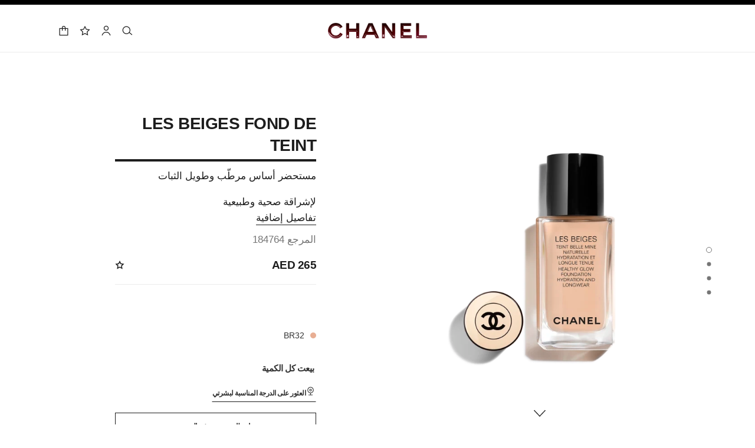

--- FILE ---
content_type: text/css
request_url: https://www.chanel.com/puls-lib/1.22.15/css/main.css
body_size: 17683
content:
.Layout_root__c19y8{display:flex;flex:1 0;height:100%;pointer-events:none;position:relative;top:0}.Layout_root__c19y8.Layout_dropInside__c19y8{min-height:40px}.Layout_root__c19y8.Layout_isInsideVisual__c19y8{position:absolute;width:100%}.Positioner_srOnly__18pti:not(.Positioner_preview__18pti){clip:rect(0,0,0,0)!important;background:none!important;border:0!important;height:1px!important;overflow:hidden!important;padding:0!important;position:absolute!important;white-space:nowrap!important;width:1px!important}.Positioner_flex-center__18pti,.Positioner_root__18pti{align-items:center;display:flex}.Positioner_root__18pti{flex:1;justify-content:center}.Positioner_root__18pti.Positioner_restricted__18pti,.Positioner_root__18pti.Positioner_srOnly__18pti{background-image:repeating-linear-gradient(45deg,transparent,transparent 12.5%,hsla(0,0%,93%,.8) 0,hsla(0,0%,93%,.8) 25%,transparent 0,transparent 37.5%,hsla(0,0%,93%,.8) 0,hsla(0,0%,93%,.8) 50%);background-size:2.25rem 2.25rem}.Positioner_root__18pti.Positioner_time-restricted__18pti{background-image:repeating-linear-gradient(45deg,transparent,transparent 12.5%,rgba(253,126,20,.3) 0,rgba(253,126,20,.3) 25%,transparent 0,transparent 37.5%,rgba(253,126,20,.3) 0,rgba(253,126,20,.3) 50%);background-size:2.25rem 2.25rem}.Positioner_root__18pti.Positioner_fullHeight__18pti{height:100%}.Positioner_root__18pti.Positioner_flex0__18pti{flex:0}.SvgIcon_root__jlev9{fill:currentcolor;display:inline-block;flex-shrink:0;height:1.125rem;user-select:none;width:1.125rem}.CloseButton_srOnly__7qsp1:not(.CloseButton_preview__7qsp1){clip:rect(0,0,0,0)!important;background:none!important;border:0!important;height:1px!important;overflow:hidden!important;padding:0!important;position:absolute!important;white-space:nowrap!important;width:1px!important}.CloseButton_root__7qsp1{background:transparent;cursor:pointer;display:block;filter:drop-shadow(0 0 .1875rem rgba(0,0,0,.75));line-height:0;margin:.84375rem;padding:.28125rem;position:absolute;right:0;text-shadow:0 0 .1875rem #000;top:0;z-index:90}.CloseButton_root__7qsp1 svg{fill:#f9f9f9;height:.875rem;width:.875rem}.Overlay_root__j3mp3{animation:Overlay_fade-in__j3mp3 .3s ease both;inset:0;position:fixed;z-index:91}.Overlay_root__j3mp3.Overlay_closing__j3mp3{animation-name:Overlay_fade-out__j3mp3}@keyframes Overlay_fade-in__j3mp3{0%{background:transparent}to{background:rgba(29,29,29,.8)}}@keyframes Overlay_fade-out__j3mp3{0%{background:rgba(29,29,29,.8)}to{background:transparent}}.Modal_root__atlgj{background:#fff;color:#333;display:flex;flex-direction:column;justify-content:center;overflow:hidden;position:fixed;z-index:92}.Modal_root__atlgj .Modal_closeButton__atlgj{filter:unset}.Modal_root__atlgj .Modal_closeButton__atlgj svg{fill:#1d1d1d}.Modal_root__atlgj.Modal_rtl__atlgj .Modal_closeButton__atlgj{left:.5625rem;right:unset}.ErrorModal_flex-center__1nl7n{align-items:center;display:flex}@keyframes ErrorModal_rotate__1nl7n{to{transform:rotate(1turn)}}.ErrorModal_root__1nl7n{animation:ErrorModal_slide-up__1nl7n .3s 1;top:0}@keyframes ErrorModal_slide-up__1nl7n{0%{top:100%}to{top:0}}@media (min-width:601px){.ErrorModal_root__1nl7n{left:50%;top:50%;transform:translate(-50%,-50%)}@keyframes ErrorModal_slide-up__1nl7n{0%{left:50%;top:100%}to{left:50%;top:50%}}}@media (min-width:961px){.ErrorModal_root__1nl7n{top:12.125rem;transform:translate(-50%)}@keyframes ErrorModal_slide-up__1nl7n{0%{top:100%}to{top:12.125rem}}}.ErrorModal_root__1nl7n .ErrorModal_document__1nl7n{height:100%}.ErrorModal_root__1nl7n .ErrorModal_document__1nl7n .ErrorModal_text__1nl7n{align-items:center;background:#000;color:#f9f9f9;display:flex;flex-direction:column;font-family:helvetica,Helvetica Neue,arial,sans-serif;font-size:.875rem;height:100%;justify-content:center}.ErrorModal_root__1nl7n .ErrorModal_document__1nl7n .ErrorModal_text__1nl7n .ErrorModal_title__1nl7n{text-transform:uppercase}.ErrorModal_root__1nl7n .ErrorModal_document__1nl7n .ErrorModal_text__1nl7n .ErrorModal_description__1nl7n{color:#767676;padding-top:.5625rem;text-align:center}.SuggestionMessage_flex-center__1vqmn,.SuggestionMessage_root__1vqmn{align-items:center;display:flex}.SuggestionMessage_root__1vqmn{background:#000;color:#fff;flex-direction:column;font-family:helvetica,Helvetica Neue,arial,sans-serif;height:100vh;justify-content:center;position:fixed;text-transform:uppercase;top:0;width:100vw;z-index:1400}.SuggestionMessage_root__1vqmn svg{height:10.125rem;width:4.5rem}@media screen and (orientation:portrait){.SuggestionMessage_root__1vqmn{display:none}}@media screen and (min-width:601px) and (orientation:landscape) and (min-height:500px){.SuggestionMessage_root__1vqmn{display:none}}@media screen and (min-width:961px) and (orientation:landscape) and (min-height:500px){.SuggestionMessage_root__1vqmn{display:none}}@keyframes CTOModal_rotate__4bl72{to{transform:rotate(1turn)}}.CTOModal_root__4bl72{animation:CTOModal_slide-up__4bl72 .3s 1;top:0}@keyframes CTOModal_slide-up__4bl72{0%{top:100%}to{top:0}}@media (min-width:601px){.CTOModal_root__4bl72{left:50%;top:50%;transform:translate(-50%,-50%)}@keyframes CTOModal_slide-up__4bl72{0%{left:50%;top:100%}to{left:50%;top:50%}}}@media (min-width:961px){.CTOModal_root__4bl72{top:12.125rem;transform:translate(-50%)}@keyframes CTOModal_slide-up__4bl72{0%{top:100%}to{top:12.125rem}}}#YMK-video-input{opacity:0}@keyframes TryOnLegal_rotate__16vby{to{transform:rotate(1turn)}}.TryOnLegal_root__16vby.TryOnLegal_legalModal__16vby{animation:TryOnLegal_slide-up__16vby .3s 1;left:0;max-height:100%;max-width:100%;min-height:26rem;overflow:hidden;padding:2.8125rem 1.25rem;position:fixed;top:100%;transform:translateY(-100%)}@keyframes TryOnLegal_slide-up__16vby{0%{transform:translateY(100%)}to{transform:translateY(-100%)}}@media (min-width:601px){.TryOnLegal_root__16vby.TryOnLegal_legalModal__16vby{left:50%;top:50%;transform:translate(-50%,-50%)}@keyframes TryOnLegal_slide-up__16vby{0%{transform:translate(-50%,100%)}to{transform:translate(-50%,-50%)}}}@media (min-width:601px){.TryOnLegal_root__16vby.TryOnLegal_legalModal__16vby{padding:3.375rem 2.25rem;width:29.625rem}}.TryOnLegal_root__16vby.TryOnLegal_legalModal__16vby .TryOnLegal_title__16vby{color:#1d1d1d;font-family:abchanel-corpo,arial,helvetica,sans-serif;font-size:1.25rem;font-weight:600;line-height:1.625rem;margin-bottom:1.125rem;outline:none;text-align:center;text-transform:uppercase}.TryOnLegal_root__16vby.TryOnLegal_legalModal__16vby .TryOnLegal_description__16vby{color:#333;font-family:helvetica,Helvetica Neue,arial,sans-serif;font-size:.875rem;font-weight:300;letter-spacing:.00625rem;line-height:1.125rem;margin-bottom:2.25rem;text-align:center}.TryOnLegal_root__16vby.TryOnLegal_legalModal__16vby .TryOnLegal_buttonContainer__16vby{align-items:center;display:flex;flex-direction:column}.TryOnLegal_root__16vby.TryOnLegal_legalModal__16vby .TryOnLegal_buttonContainer__16vby .TryOnLegal_acceptButton__16vby{background-color:#000;color:#f9f9f9;margin-top:0}.QuickViewLink_root__1o2df{cursor:pointer}.svgIcons_star__1d4mz{height:1.375rem;width:1.375rem}.svgIcons_threeD__1d4mz{height:30px;margin:0 .5rem 5px 0;width:30px}.svgIcons_VTO__1d4mz{height:20px;width:20px}.svgIcons_wishListFilled__1d4mz{height:19px;width:16px}.svgIcons_arrowDownMedium__1d4mz{height:24px;width:24px}.FootnoteButton_root__sk58z{line-height:0}.FootnoteButton_root__sk58z button{background:transparent;border:transparent;color:inherit;cursor:pointer;font-family:inherit;font-size:inherit;line-height:inherit;padding:0}.Text_srOnly__7k0rs:not(.Text_preview__7k0rs){clip:rect(0,0,0,0)!important;background:none!important;border:0!important;height:1px!important;overflow:hidden!important;padding:0!important;position:absolute!important;white-space:nowrap!important;width:1px!important}html[lang*=ar-] .Text_root__7k0rs{font-family:cairo,abchanel-corpo,sans-serif;font-weight:700;letter-spacing:-.5px}html[lang*=ar-] .Text_root__7k0rs.Text_heading1__7k0rs{font-size:1.75rem;line-height:2.3125rem}@media (min-width:601px){html[lang*=ar-] .Text_root__7k0rs.Text_heading1__7k0rs{font-size:2rem;line-height:2.6875rem}}@media (min-width:961px){html[lang*=ar-] .Text_root__7k0rs.Text_heading1__7k0rs{font-size:2.5rem;line-height:3.375rem}}html[lang*=ar-] .Text_root__7k0rs.Text_heading2__7k0rs{font-size:1.5rem;line-height:1.9375rem}@media (min-width:601px){html[lang*=ar-] .Text_root__7k0rs.Text_heading2__7k0rs{font-size:1.75rem;line-height:2.3125rem}}@media (min-width:961px){html[lang*=ar-] .Text_root__7k0rs.Text_heading2__7k0rs{font-size:2rem;line-height:2.6875rem}}html[lang*=ar-] .Text_root__7k0rs.Text_heading3__7k0rs{font-size:1.5rem;line-height:1.9375rem}@media (min-width:601px){html[lang*=ar-] .Text_root__7k0rs.Text_heading3__7k0rs{font-size:1.75rem;line-height:2.3125rem}}html[lang*=ar-] .Text_root__7k0rs.Text_heading4__7k0rs{font-size:1.5rem;line-height:1.9375rem}html[lang*=ar-] .Text_root__7k0rs.Text_heading5__7k0rs{font-size:1.1875rem;line-height:1.790625rem}html[lang*=ar-] .Text_root__7k0rs.Text_heading6__7k0rs{font-size:1.0625rem;line-height:1.5rem}html[lang*=ar-] .Text_root__7k0rs.Text_heading7__7k0rs,html[lang*=ar-] .Text_root__7k0rs.Text_subtitle__7k0rs{font-size:.9375rem;line-height:1.375rem}html[lang*=ar-] .Text_root__7k0rs.Text_caption__7k0rs{font-size:.75rem;line-height:1.375rem}html[lang*=ar-] .Text_root__7k0rs.Text_button__7k0rs{font-size:.8125rem;line-height:1.0625rem}html[lang*=ar-] .Text_root__7k0rs.Text_cap-link__7k0rs{font-size:.8125rem;line-height:.125rem}html[lang*=ar-] .Text_root__7k0rs.Text_text-link__7k0rs{font-size:1.0625rem;letter-spacing:0;line-height:1.375rem}html[lang*=ar-] .Text_root__7k0rs.Text_body-spaced__7k0rs,html[lang*=ar-] .Text_root__7k0rs.Text_body__7k0rs,html[lang*=ar-] .Text_root__7k0rs.Text_chapo__7k0rs,html[lang*=ar-] .Text_root__7k0rs.Text_extra-small-text__7k0rs,html[lang*=ar-] .Text_root__7k0rs.Text_lead-paragraph__7k0rs,html[lang*=ar-] .Text_root__7k0rs.Text_small-text__7k0rs{font-family:tajawal,helvetica,sans-serif;font-weight:300;letter-spacing:0}html[lang*=ar-] .Text_root__7k0rs.Text_body-spaced__7k0rs.Text_light__7k0rs,html[lang*=ar-] .Text_root__7k0rs.Text_body__7k0rs.Text_light__7k0rs,html[lang*=ar-] .Text_root__7k0rs.Text_chapo__7k0rs.Text_light__7k0rs,html[lang*=ar-] .Text_root__7k0rs.Text_extra-small-text__7k0rs.Text_light__7k0rs,html[lang*=ar-] .Text_root__7k0rs.Text_lead-paragraph__7k0rs.Text_light__7k0rs,html[lang*=ar-] .Text_root__7k0rs.Text_small-text__7k0rs.Text_light__7k0rs{font-weight:200}html[lang*=ar-] .Text_root__7k0rs.Text_body-spaced__7k0rs,html[lang*=ar-] .Text_root__7k0rs.Text_body__7k0rs{font-size:1.0625rem}html[lang*=ar-] .Text_root__7k0rs.Text_body__7k0rs{line-height:1.375rem}html[lang*=ar-] .Text_root__7k0rs.Text_body-spaced__7k0rs{line-height:1.6125rem}html[lang*=ar-] .Text_root__7k0rs.Text_small-text__7k0rs{font-size:.875rem;line-height:1.175rem}html[lang*=ar-] .Text_root__7k0rs.Text_extra-small-text__7k0rs{font-size:.75rem;line-height:1.175rem}html[lang*=ar-] .Text_root__7k0rs.Text_chapo__7k0rs{font-size:1.375rem;line-height:2rem}html[lang*=ar-] .Text_root__7k0rs.Text_lead-paragraph__7k0rs{font-size:1.25rem;line-height:1.6875rem}html[lang=ja-JP] .Text_root__7k0rs{font-family:abchanel-corpo,hiragino sans,meyrio,"sans-serif";font-weight:600}html[lang=ja-JP] .Text_root__7k0rs.Text_heading1__7k0rs{font-size:1.625rem;letter-spacing:1px;line-height:2.125rem}@media (min-width:601px){html[lang=ja-JP] .Text_root__7k0rs.Text_heading1__7k0rs{font-size:1.875rem;letter-spacing:2px;line-height:2.375rem}}@media (min-width:961px){html[lang=ja-JP] .Text_root__7k0rs.Text_heading1__7k0rs{font-size:2.375rem;line-height:2.875rem}}html[lang=ja-JP] .Text_root__7k0rs.Text_heading2__7k0rs{font-size:1.375rem;letter-spacing:1px;line-height:1.75rem}@media (min-width:601px){html[lang=ja-JP] .Text_root__7k0rs.Text_heading2__7k0rs{font-size:1.625rem;line-height:2.125rem}}@media (min-width:961px){html[lang=ja-JP] .Text_root__7k0rs.Text_heading2__7k0rs{font-size:1.875rem;letter-spacing:2px;line-height:2.375rem}}html[lang=ja-JP] .Text_root__7k0rs.Text_heading3__7k0rs{font-size:1.375rem;letter-spacing:1px;line-height:1.75rem}@media (min-width:601px){html[lang=ja-JP] .Text_root__7k0rs.Text_heading3__7k0rs{font-size:1.625rem;line-height:2.125rem}}html[lang=ja-JP] .Text_root__7k0rs.Text_heading4__7k0rs{font-size:1.375rem;letter-spacing:1px;line-height:1.75rem}html[lang=ja-JP] .Text_root__7k0rs.Text_heading5__7k0rs{font-size:1rem;letter-spacing:.5px;line-height:1.5rem}html[lang=ja-JP] .Text_root__7k0rs.Text_heading6__7k0rs{font-size:.9375rem;letter-spacing:.5px;line-height:1.375rem}html[lang=ja-JP] .Text_root__7k0rs.Text_heading7__7k0rs,html[lang=ja-JP] .Text_root__7k0rs.Text_subtitle__7k0rs{font-size:.875rem;letter-spacing:.5px;line-height:1.25rem}html[lang=ja-JP] .Text_root__7k0rs.Text_button__7k0rs,html[lang=ja-JP] .Text_root__7k0rs.Text_caption__7k0rs{font-size:.75rem;letter-spacing:.5px;line-height:1.125rem}html[lang=ja-JP] .Text_root__7k0rs.Text_cap-link__7k0rs{font-size:.75rem;letter-spacing:.5px;line-height:1.25rem}html[lang=ja-JP] .Text_root__7k0rs.Text_text-link__7k0rs{font-size:.875rem;letter-spacing:1px;line-height:1.3125rem}html[lang=ja-JP] .Text_root__7k0rs.Text_body-spaced__7k0rs,html[lang=ja-JP] .Text_root__7k0rs.Text_body__7k0rs,html[lang=ja-JP] .Text_root__7k0rs.Text_chapo__7k0rs,html[lang=ja-JP] .Text_root__7k0rs.Text_extra-small-text__7k0rs,html[lang=ja-JP] .Text_root__7k0rs.Text_lead-paragraph__7k0rs,html[lang=ja-JP] .Text_root__7k0rs.Text_small-text__7k0rs{font-family:helvetica,hiragino sans,arial,meyrio,"sans-serif";font-weight:300}html[lang=ja-JP] .Text_root__7k0rs.Text_body-spaced__7k0rs,html[lang=ja-JP] .Text_root__7k0rs.Text_body__7k0rs{font-size:.875rem;letter-spacing:1px}html[lang=ja-JP] .Text_root__7k0rs.Text_body__7k0rs{line-height:1.3125rem}html[lang=ja-JP] .Text_root__7k0rs.Text_body-spaced__7k0rs{line-height:1.4375rem}html[lang=ja-JP] .Text_root__7k0rs.Text_small-text__7k0rs{font-size:.75rem;letter-spacing:.5px;line-height:1.125rem}html[lang=ja-JP] .Text_root__7k0rs.Text_extra-small-text__7k0rs{font-size:.6875rem;letter-spacing:.5px;line-height:1rem}html[lang=ja-JP] .Text_root__7k0rs.Text_chapo__7k0rs{font-size:1.125rem;letter-spacing:1px;line-height:1.8125rem}html[lang=ja-JP] .Text_root__7k0rs.Text_lead-paragraph__7k0rs{font-size:1rem;letter-spacing:1px;line-height:1.5625rem}html[lang=ko-KR] .Text_root__7k0rs{font-family:abchanel-corpo,Apple SD Gothic Neo,Malgun gothic,"sans-serif";font-weight:700}html[lang=ko-KR] .Text_root__7k0rs.Text_heading1__7k0rs{font-size:1.5625rem;letter-spacing:1.4px;line-height:2.0625rem}@media (min-width:601px){html[lang=ko-KR] .Text_root__7k0rs.Text_heading1__7k0rs{font-size:1.875rem;letter-spacing:1.6px;line-height:2.4375rem}}@media (min-width:961px){html[lang=ko-KR] .Text_root__7k0rs.Text_heading1__7k0rs{font-size:2.5rem;letter-spacing:2px;line-height:3.0625rem}}html[lang=ko-KR] .Text_root__7k0rs.Text_heading2__7k0rs{font-size:1.25rem;letter-spacing:1px;line-height:1.75rem}@media (min-width:601px){html[lang=ko-KR] .Text_root__7k0rs.Text_heading2__7k0rs{font-size:1.5625rem;letter-spacing:1.4px;line-height:2.0625rem}}@media (min-width:961px){html[lang=ko-KR] .Text_root__7k0rs.Text_heading2__7k0rs{font-size:1.875rem;letter-spacing:1.6px;line-height:2.4375rem}}html[lang=ko-KR] .Text_root__7k0rs.Text_heading3__7k0rs{font-size:1.25rem;letter-spacing:1px;line-height:1.75rem}@media (min-width:601px){html[lang=ko-KR] .Text_root__7k0rs.Text_heading3__7k0rs{font-size:1.5625rem;letter-spacing:1.4px;line-height:2.0625rem}}html[lang=ko-KR] .Text_root__7k0rs.Text_heading4__7k0rs{font-size:1.25rem;letter-spacing:1px;line-height:1.75rem}html[lang=ko-KR] .Text_root__7k0rs.Text_heading5__7k0rs{font-size:1rem;letter-spacing:1px;line-height:1.42rem}html[lang=ko-KR] .Text_root__7k0rs.Text_heading6__7k0rs{font-size:.9375rem;letter-spacing:.8px;line-height:1.40625rem}html[lang=ko-KR] .Text_root__7k0rs.Text_heading7__7k0rs{font-size:.875rem;letter-spacing:.7px;line-height:1.3125rem}html[lang=ko-KR] .Text_root__7k0rs.Text_subtitle__7k0rs{font-size:.875rem;letter-spacing:.8px;line-height:1.3125rem}html[lang=ko-KR] .Text_root__7k0rs.Text_caption__7k0rs{font-size:.6875rem;letter-spacing:.7px;line-height:.9375rem}html[lang=ko-KR] .Text_root__7k0rs.Text_button__7k0rs{font-size:.8125rem;letter-spacing:.7px;line-height:1.21875rem}html[lang=ko-KR] .Text_root__7k0rs.Text_cap-link__7k0rs{font-size:.8125rem;letter-spacing:1px;line-height:1.3125rem}html[lang=ko-KR] .Text_root__7k0rs.Text_text-link__7k0rs{font-size:.875rem;font-weight:400;letter-spacing:.5px;line-height:1.3125rem}html[lang=ko-KR] .Text_root__7k0rs.Text_text-link__7k0rs.Text_light__7k0rs{font-weight:300}html[lang=ko-KR] .Text_root__7k0rs.Text_body-spaced__7k0rs,html[lang=ko-KR] .Text_root__7k0rs.Text_body__7k0rs,html[lang=ko-KR] .Text_root__7k0rs.Text_chapo__7k0rs,html[lang=ko-KR] .Text_root__7k0rs.Text_extra-small-text__7k0rs,html[lang=ko-KR] .Text_root__7k0rs.Text_lead-paragraph__7k0rs,html[lang=ko-KR] .Text_root__7k0rs.Text_small-text__7k0rs{font-family:helvetica,Apple SD Gothic Neo,arial,Malgun gothic,"sans-serif";font-weight:300;letter-spacing:.5px}html[lang=ko-KR] .Text_root__7k0rs.Text_body-spaced__7k0rs.Text_light__7k0rs,html[lang=ko-KR] .Text_root__7k0rs.Text_body__7k0rs.Text_light__7k0rs,html[lang=ko-KR] .Text_root__7k0rs.Text_chapo__7k0rs.Text_light__7k0rs,html[lang=ko-KR] .Text_root__7k0rs.Text_extra-small-text__7k0rs.Text_light__7k0rs,html[lang=ko-KR] .Text_root__7k0rs.Text_lead-paragraph__7k0rs.Text_light__7k0rs,html[lang=ko-KR] .Text_root__7k0rs.Text_small-text__7k0rs.Text_light__7k0rs{font-weight:200}html[lang=ko-KR] .Text_root__7k0rs.Text_body-spaced__7k0rs,html[lang=ko-KR] .Text_root__7k0rs.Text_body__7k0rs{font-size:.875rem}html[lang=ko-KR] .Text_root__7k0rs.Text_body__7k0rs{line-height:1.3125rem}html[lang=ko-KR] .Text_root__7k0rs.Text_body-spaced__7k0rs{line-height:1.53125rem}html[lang=ko-KR] .Text_root__7k0rs.Text_small-text__7k0rs{font-size:.75rem;line-height:1.125rem}html[lang=ko-KR] .Text_root__7k0rs.Text_extra-small-text__7k0rs{font-size:.6875rem;line-height:1rem}html[lang=ko-KR] .Text_root__7k0rs.Text_chapo__7k0rs{font-size:1.125rem;line-height:1.8125rem}html[lang=ko-KR] .Text_root__7k0rs.Text_lead-paragraph__7k0rs{font-size:1rem;line-height:1.5625rem}html[lang=th-TH] .Text_root__7k0rs{font-family:abchanel-corpo,prompt,helvetica,arial,sans-serif;font-weight:400}html[lang=th-TH] .Text_root__7k0rs.Text_heading1__7k0rs{font-size:1.5625rem;letter-spacing:1.3px;line-height:1.9375rem}@media (min-width:601px){html[lang=th-TH] .Text_root__7k0rs.Text_heading1__7k0rs{font-size:1.875rem;letter-spacing:1.5px;line-height:2.25rem}}@media (min-width:961px){html[lang=th-TH] .Text_root__7k0rs.Text_heading1__7k0rs{font-size:2.5rem;letter-spacing:2px;line-height:2.8125rem}}html[lang=th-TH] .Text_root__7k0rs.Text_heading2__7k0rs{font-size:1.25rem;letter-spacing:1.2px;line-height:1.625rem}@media (min-width:601px){html[lang=th-TH] .Text_root__7k0rs.Text_heading2__7k0rs{font-size:1.5625rem;letter-spacing:1.3px;line-height:1.9375rem}}@media (min-width:961px){html[lang=th-TH] .Text_root__7k0rs.Text_heading2__7k0rs{font-size:1.875rem;letter-spacing:1.5px;line-height:2.25rem}}html[lang=th-TH] .Text_root__7k0rs.Text_heading3__7k0rs{font-size:1.25rem;letter-spacing:1.2px;line-height:1.625rem}@media (min-width:601px){html[lang=th-TH] .Text_root__7k0rs.Text_heading3__7k0rs{font-size:1.5625rem;letter-spacing:1.3px;line-height:1.9375rem}}html[lang=th-TH] .Text_root__7k0rs.Text_heading4__7k0rs{font-size:1.25rem;letter-spacing:1.2px;line-height:1.625rem}html[lang=th-TH] .Text_root__7k0rs.Text_heading5__7k0rs{font-size:1rem;letter-spacing:1px;line-height:1.5rem}html[lang=th-TH] .Text_root__7k0rs.Text_heading6__7k0rs{font-size:.875rem;letter-spacing:1px;line-height:1.3125rem}html[lang=th-TH] .Text_root__7k0rs.Text_heading7__7k0rs{font-size:.75rem;letter-spacing:.7px;line-height:1.1875rem}html[lang=th-TH] .Text_root__7k0rs.Text_subtitle__7k0rs{font-size:.75rem;letter-spacing:1px;line-height:1.1875rem}html[lang=th-TH] .Text_root__7k0rs.Text_caption__7k0rs{font-size:.6875rem;letter-spacing:.7px;line-height:.875rem}html[lang=th-TH] .Text_root__7k0rs.Text_button__7k0rs,html[lang=th-TH] .Text_root__7k0rs.Text_cap-link__7k0rs{font-size:.75rem;letter-spacing:.7px;line-height:1.125rem}html[lang=th-TH] .Text_root__7k0rs.Text_text-link__7k0rs{font-size:.875rem;letter-spacing:.5px;line-height:1.125rem}html[lang=th-TH] .Text_root__7k0rs.Text_body-spaced__7k0rs,html[lang=th-TH] .Text_root__7k0rs.Text_body__7k0rs,html[lang=th-TH] .Text_root__7k0rs.Text_chapo__7k0rs,html[lang=th-TH] .Text_root__7k0rs.Text_extra-small-text__7k0rs,html[lang=th-TH] .Text_root__7k0rs.Text_lead-paragraph__7k0rs,html[lang=th-TH] .Text_root__7k0rs.Text_small-text__7k0rs{font-family:prompt,helvetica,arial,sans-serif;font-weight:300;letter-spacing:.5px}html[lang=th-TH] .Text_root__7k0rs.Text_body-spaced__7k0rs.Text_bold__7k0rs,html[lang=th-TH] .Text_root__7k0rs.Text_body__7k0rs.Text_bold__7k0rs,html[lang=th-TH] .Text_root__7k0rs.Text_chapo__7k0rs.Text_bold__7k0rs,html[lang=th-TH] .Text_root__7k0rs.Text_extra-small-text__7k0rs.Text_bold__7k0rs,html[lang=th-TH] .Text_root__7k0rs.Text_lead-paragraph__7k0rs.Text_bold__7k0rs,html[lang=th-TH] .Text_root__7k0rs.Text_small-text__7k0rs.Text_bold__7k0rs{font-weight:600}html[lang=th-TH] .Text_root__7k0rs.Text_body__7k0rs{font-size:.875rem;line-height:1.125rem}html[lang=th-TH] .Text_root__7k0rs.Text_body-spaced__7k0rs{font-size:.875rem;line-height:1.4875rem}html[lang=th-TH] .Text_root__7k0rs.Text_chapo__7k0rs{font-size:1.125rem;line-height:1.625rem}html[lang=th-TH] .Text_root__7k0rs.Text_lead-paragraph__7k0rs{font-size:1rem;line-height:1.375rem}html[lang=th-TH] .Text_root__7k0rs.Text_small-text__7k0rs{font-size:.75rem;line-height:1.0625rem}html[lang=th-TH] .Text_root__7k0rs.Text_extra-small-text__7k0rs{font-size:.6875rem;line-height:1rem}html[lang=vi-VN] .Text_root__7k0rs{font-family:abchanel-corpo-vietnam,PingFangHK,Microsoft YaHei,"sans-serif"}html[lang=vi-VN] .Text_root__7k0rs.Text_body-spaced__7k0rs,html[lang=vi-VN] .Text_root__7k0rs.Text_body__7k0rs,html[lang=vi-VN] .Text_root__7k0rs.Text_chapo__7k0rs,html[lang=vi-VN] .Text_root__7k0rs.Text_extra-small-text__7k0rs,html[lang=vi-VN] .Text_root__7k0rs.Text_lead-paragraph__7k0rs,html[lang=vi-VN] .Text_root__7k0rs.Text_small-text__7k0rs{font-family:Arial,"sans-serif"}html[lang*=zh-CN] .Text_root__7k0rs{font-family:abchanel-corpo,pingfangsc,microsoft yahei,sans-serif;letter-spacing:1px}@media screen and (-webkit-min-device-pixel-ratio:0) and (resolution >= 0.001dpcm){html[lang*=zh-CN] .Text_root__7k0rs.Text_caption__7k0rs.Text_android__7k0rs,html[lang*=zh-CN] .Text_root__7k0rs.Text_heading1__7k0rs.Text_android__7k0rs,html[lang*=zh-CN] .Text_root__7k0rs.Text_heading2__7k0rs.Text_android__7k0rs,html[lang*=zh-CN] .Text_root__7k0rs.Text_heading3__7k0rs.Text_android__7k0rs,html[lang*=zh-CN] .Text_root__7k0rs.Text_heading4__7k0rs.Text_android__7k0rs,html[lang*=zh-CN] .Text_root__7k0rs.Text_heading5__7k0rs.Text_android__7k0rs,html[lang*=zh-CN] .Text_root__7k0rs.Text_heading6__7k0rs.Text_android__7k0rs,html[lang*=zh-CN] .Text_root__7k0rs.Text_heading7__7k0rs.Text_android__7k0rs,html[lang*=zh-CN] .Text_root__7k0rs.Text_subtitle__7k0rs.Text_android__7k0rs{font-weight:700}}html[lang*=zh-CN] .Text_root__7k0rs.Text_heading1__7k0rs{font-size:1.34375rem;letter-spacing:1.4px;line-height:1.875rem}@media (min-width:601px){html[lang*=zh-CN] .Text_root__7k0rs.Text_heading1__7k0rs{font-size:1.6125rem;letter-spacing:2px;line-height:2.125rem}}@media (min-width:961px){html[lang*=zh-CN] .Text_root__7k0rs.Text_heading1__7k0rs{font-size:2.15rem;letter-spacing:2.8px;line-height:2.79375rem}}html[lang*=zh-CN] .Text_root__7k0rs.Text_heading2__7k0rs{font-size:1.0625rem;line-height:1.5625rem}@media (min-width:601px){html[lang*=zh-CN] .Text_root__7k0rs.Text_heading2__7k0rs{font-size:1.34375rem;letter-spacing:1.4px;line-height:1.875rem}}@media (min-width:961px){html[lang*=zh-CN] .Text_root__7k0rs.Text_heading2__7k0rs{font-size:1.6125rem;letter-spacing:2px;line-height:2.125rem}}html[lang*=zh-CN] .Text_root__7k0rs.Text_heading3__7k0rs{font-size:1.0625rem;line-height:1.5625rem}@media (min-width:601px){html[lang*=zh-CN] .Text_root__7k0rs.Text_heading3__7k0rs{font-size:1.34375rem;letter-spacing:1.4px;line-height:1.875rem}}html[lang*=zh-CN] .Text_root__7k0rs.Text_heading4__7k0rs{font-size:1.0625rem;line-height:1.5625rem}html[lang*=zh-CN] .Text_root__7k0rs.Text_heading5__7k0rs,html[lang*=zh-CN] .Text_root__7k0rs.Text_heading6__7k0rs{font-size:.875rem;line-height:1.3125rem}html[lang*=zh-CN] .Text_root__7k0rs.Text_heading7__7k0rs,html[lang*=zh-CN] .Text_root__7k0rs.Text_subtitle__7k0rs{font-size:.8125rem;letter-spacing:.7px;line-height:1.25rem}html[lang*=zh-CN] .Text_root__7k0rs.Text_caption__7k0rs{font-size:.6875rem;letter-spacing:.7px;line-height:1rem}html[lang*=zh-CN] .Text_root__7k0rs.Text_button__7k0rs{font-size:.8125rem;letter-spacing:.7px;line-height:1.3125rem}html[lang*=zh-CN] .Text_root__7k0rs.Text_cap-link__7k0rs{font-size:.75rem;letter-spacing:.7px;line-height:1.25rem}html[lang*=zh-CN] .Text_root__7k0rs.Text_text-link__7k0rs{font-size:.875rem;line-height:1.25rem}html[lang*=zh-CN] .Text_root__7k0rs.Text_body-spaced__7k0rs,html[lang*=zh-CN] .Text_root__7k0rs.Text_body__7k0rs,html[lang*=zh-CN] .Text_root__7k0rs.Text_chapo__7k0rs,html[lang*=zh-CN] .Text_root__7k0rs.Text_extra-small-text__7k0rs,html[lang*=zh-CN] .Text_root__7k0rs.Text_lead-paragraph__7k0rs,html[lang*=zh-CN] .Text_root__7k0rs.Text_small-text__7k0rs,html[lang*=zh-CN] .Text_root__7k0rs.Text_text-link__7k0rs{font-family:pingfangsc,microsoft yahei,sans-serif;letter-spacing:.5px}html[lang*=zh-CN] .Text_root__7k0rs.Text_body__7k0rs{font-size:.875rem;line-height:1.3125rem}html[lang*=zh-CN] .Text_root__7k0rs.Text_body-spaced__7k0rs{font-size:.875rem;line-height:1.5625rem}html[lang*=zh-CN] .Text_root__7k0rs.Text_small-text__7k0rs{font-size:.75rem;line-height:1.125rem}html[lang*=zh-CN] .Text_root__7k0rs.Text_extra-small-text__7k0rs{font-size:.6875rem;line-height:1.125rem}html[lang*=zh-CN] .Text_root__7k0rs.Text_chapo__7k0rs{font-size:1.125rem;line-height:1.875rem}html[lang*=zh-CN] .Text_root__7k0rs.Text_lead-paragraph__7k0rs{font-size:1rem;line-height:1.6875rem}html[lang*=zh-HK] .Text_root__7k0rs{font-family:abchanel-corpo,pingfanghk,microsoft yahei,sans-serif;letter-spacing:1px}@media screen and (-webkit-min-device-pixel-ratio:0) and (resolution >= 0.001dpcm){html[lang*=zh-HK] .Text_root__7k0rs.Text_caption__7k0rs.Text_android__7k0rs,html[lang*=zh-HK] .Text_root__7k0rs.Text_heading1__7k0rs.Text_android__7k0rs,html[lang*=zh-HK] .Text_root__7k0rs.Text_heading2__7k0rs.Text_android__7k0rs,html[lang*=zh-HK] .Text_root__7k0rs.Text_heading3__7k0rs.Text_android__7k0rs,html[lang*=zh-HK] .Text_root__7k0rs.Text_heading4__7k0rs.Text_android__7k0rs,html[lang*=zh-HK] .Text_root__7k0rs.Text_heading5__7k0rs.Text_android__7k0rs,html[lang*=zh-HK] .Text_root__7k0rs.Text_heading6__7k0rs.Text_android__7k0rs,html[lang*=zh-HK] .Text_root__7k0rs.Text_heading7__7k0rs.Text_android__7k0rs,html[lang*=zh-HK] .Text_root__7k0rs.Text_subtitle__7k0rs.Text_android__7k0rs{font-weight:700}}html[lang*=zh-HK] .Text_root__7k0rs.Text_heading1__7k0rs{font-size:1.34375rem;letter-spacing:1.4px;line-height:1.875rem}@media (min-width:601px){html[lang*=zh-HK] .Text_root__7k0rs.Text_heading1__7k0rs{font-size:1.6125rem;letter-spacing:2px;line-height:2.125rem}}@media (min-width:961px){html[lang*=zh-HK] .Text_root__7k0rs.Text_heading1__7k0rs{font-size:2.15rem;letter-spacing:2.8px;line-height:2.79375rem}}html[lang*=zh-HK] .Text_root__7k0rs.Text_heading2__7k0rs{font-size:1.0625rem;line-height:1.5625rem}@media (min-width:601px){html[lang*=zh-HK] .Text_root__7k0rs.Text_heading2__7k0rs{font-size:1.34375rem;letter-spacing:1.4px;line-height:1.875rem}}@media (min-width:961px){html[lang*=zh-HK] .Text_root__7k0rs.Text_heading2__7k0rs{font-size:1.6125rem;letter-spacing:2px;line-height:2.125rem}}html[lang*=zh-HK] .Text_root__7k0rs.Text_heading3__7k0rs{font-size:1.0625rem;line-height:1.5625rem}@media (min-width:601px){html[lang*=zh-HK] .Text_root__7k0rs.Text_heading3__7k0rs{font-size:1.34375rem;letter-spacing:1.4px;line-height:1.875rem}}html[lang*=zh-HK] .Text_root__7k0rs.Text_heading4__7k0rs{font-size:1.0625rem;line-height:1.5625rem}html[lang*=zh-HK] .Text_root__7k0rs.Text_heading5__7k0rs,html[lang*=zh-HK] .Text_root__7k0rs.Text_heading6__7k0rs{font-size:.875rem;line-height:1.3125rem}html[lang*=zh-HK] .Text_root__7k0rs.Text_heading7__7k0rs,html[lang*=zh-HK] .Text_root__7k0rs.Text_subtitle__7k0rs{font-size:.8125rem;letter-spacing:.7px;line-height:1.25rem}html[lang*=zh-HK] .Text_root__7k0rs.Text_caption__7k0rs{font-size:.6875rem;letter-spacing:.7px;line-height:1rem}html[lang*=zh-HK] .Text_root__7k0rs.Text_button__7k0rs{font-size:.8125rem;letter-spacing:.7px;line-height:1.3125rem}html[lang*=zh-HK] .Text_root__7k0rs.Text_cap-link__7k0rs{font-size:.75rem;letter-spacing:.7px;line-height:1.25rem}html[lang*=zh-HK] .Text_root__7k0rs.Text_text-link__7k0rs{font-size:.875rem;line-height:1.25rem}html[lang*=zh-HK] .Text_root__7k0rs.Text_body-spaced__7k0rs,html[lang*=zh-HK] .Text_root__7k0rs.Text_body__7k0rs,html[lang*=zh-HK] .Text_root__7k0rs.Text_chapo__7k0rs,html[lang*=zh-HK] .Text_root__7k0rs.Text_extra-small-text__7k0rs,html[lang*=zh-HK] .Text_root__7k0rs.Text_lead-paragraph__7k0rs,html[lang*=zh-HK] .Text_root__7k0rs.Text_small-text__7k0rs,html[lang*=zh-HK] .Text_root__7k0rs.Text_text-link__7k0rs{font-family:pingfanghk,microsoft yahei,sans-serif;letter-spacing:.5px}html[lang*=zh-HK] .Text_root__7k0rs.Text_body__7k0rs{font-size:.875rem;line-height:1.3125rem}html[lang*=zh-HK] .Text_root__7k0rs.Text_body-spaced__7k0rs{font-size:.875rem;line-height:1.5625rem}html[lang*=zh-HK] .Text_root__7k0rs.Text_small-text__7k0rs{font-size:.75rem;line-height:1.125rem}html[lang*=zh-HK] .Text_root__7k0rs.Text_extra-small-text__7k0rs{font-size:.6875rem;line-height:1.125rem}html[lang*=zh-HK] .Text_root__7k0rs.Text_chapo__7k0rs{font-size:1.125rem;line-height:1.875rem}html[lang*=zh-HK] .Text_root__7k0rs.Text_lead-paragraph__7k0rs{font-size:1rem;line-height:1.6875rem}html[lang*=zh-TW] .Text_root__7k0rs{font-family:abchanel-corpo,pingfangtc,microsoft yahei,sans-serif;letter-spacing:1px}@media screen and (-webkit-min-device-pixel-ratio:0) and (resolution >= 0.001dpcm){html[lang*=zh-TW] .Text_root__7k0rs.Text_caption__7k0rs.Text_android__7k0rs,html[lang*=zh-TW] .Text_root__7k0rs.Text_heading1__7k0rs.Text_android__7k0rs,html[lang*=zh-TW] .Text_root__7k0rs.Text_heading2__7k0rs.Text_android__7k0rs,html[lang*=zh-TW] .Text_root__7k0rs.Text_heading3__7k0rs.Text_android__7k0rs,html[lang*=zh-TW] .Text_root__7k0rs.Text_heading4__7k0rs.Text_android__7k0rs,html[lang*=zh-TW] .Text_root__7k0rs.Text_heading5__7k0rs.Text_android__7k0rs,html[lang*=zh-TW] .Text_root__7k0rs.Text_heading6__7k0rs.Text_android__7k0rs,html[lang*=zh-TW] .Text_root__7k0rs.Text_heading7__7k0rs.Text_android__7k0rs,html[lang*=zh-TW] .Text_root__7k0rs.Text_subtitle__7k0rs.Text_android__7k0rs{font-weight:700}}html[lang*=zh-TW] .Text_root__7k0rs.Text_heading1__7k0rs{font-size:1.34375rem;letter-spacing:1.4px;line-height:1.875rem}@media (min-width:601px){html[lang*=zh-TW] .Text_root__7k0rs.Text_heading1__7k0rs{font-size:1.6125rem;letter-spacing:2px;line-height:2.125rem}}@media (min-width:961px){html[lang*=zh-TW] .Text_root__7k0rs.Text_heading1__7k0rs{font-size:2.15rem;letter-spacing:2.8px;line-height:2.79375rem}}html[lang*=zh-TW] .Text_root__7k0rs.Text_heading2__7k0rs{font-size:1.0625rem;line-height:1.5625rem}@media (min-width:601px){html[lang*=zh-TW] .Text_root__7k0rs.Text_heading2__7k0rs{font-size:1.34375rem;letter-spacing:1.4px;line-height:1.875rem}}@media (min-width:961px){html[lang*=zh-TW] .Text_root__7k0rs.Text_heading2__7k0rs{font-size:1.6125rem;letter-spacing:2px;line-height:2.125rem}}html[lang*=zh-TW] .Text_root__7k0rs.Text_heading3__7k0rs{font-size:1.0625rem;line-height:1.5625rem}@media (min-width:601px){html[lang*=zh-TW] .Text_root__7k0rs.Text_heading3__7k0rs{font-size:1.34375rem;letter-spacing:1.4px;line-height:1.875rem}}html[lang*=zh-TW] .Text_root__7k0rs.Text_heading4__7k0rs{font-size:1.0625rem;line-height:1.5625rem}html[lang*=zh-TW] .Text_root__7k0rs.Text_heading5__7k0rs,html[lang*=zh-TW] .Text_root__7k0rs.Text_heading6__7k0rs{font-size:.875rem;line-height:1.3125rem}html[lang*=zh-TW] .Text_root__7k0rs.Text_heading7__7k0rs,html[lang*=zh-TW] .Text_root__7k0rs.Text_subtitle__7k0rs{font-size:.8125rem;letter-spacing:.7px;line-height:1.25rem}html[lang*=zh-TW] .Text_root__7k0rs.Text_caption__7k0rs{font-size:.6875rem;letter-spacing:.7px;line-height:1rem}html[lang*=zh-TW] .Text_root__7k0rs.Text_button__7k0rs{font-size:.8125rem;letter-spacing:.7px;line-height:1.3125rem}html[lang*=zh-TW] .Text_root__7k0rs.Text_cap-link__7k0rs{font-size:.75rem;letter-spacing:.7px;line-height:1.25rem}html[lang*=zh-TW] .Text_root__7k0rs.Text_text-link__7k0rs{font-size:.875rem;line-height:1.25rem}html[lang*=zh-TW] .Text_root__7k0rs.Text_body-spaced__7k0rs,html[lang*=zh-TW] .Text_root__7k0rs.Text_body__7k0rs,html[lang*=zh-TW] .Text_root__7k0rs.Text_chapo__7k0rs,html[lang*=zh-TW] .Text_root__7k0rs.Text_extra-small-text__7k0rs,html[lang*=zh-TW] .Text_root__7k0rs.Text_lead-paragraph__7k0rs,html[lang*=zh-TW] .Text_root__7k0rs.Text_small-text__7k0rs,html[lang*=zh-TW] .Text_root__7k0rs.Text_text-link__7k0rs{font-family:pingfangtc,microsoft yahei,sans-serif;letter-spacing:.5px}html[lang*=zh-TW] .Text_root__7k0rs.Text_body__7k0rs{font-size:.875rem;line-height:1.3125rem}html[lang*=zh-TW] .Text_root__7k0rs.Text_body-spaced__7k0rs{font-size:.875rem;line-height:1.5625rem}html[lang*=zh-TW] .Text_root__7k0rs.Text_small-text__7k0rs{font-size:.75rem;line-height:1.125rem}html[lang*=zh-TW] .Text_root__7k0rs.Text_extra-small-text__7k0rs{font-size:.6875rem;line-height:1.125rem}html[lang*=zh-TW] .Text_root__7k0rs.Text_chapo__7k0rs{font-size:1.125rem;line-height:1.875rem}html[lang*=zh-TW] .Text_root__7k0rs.Text_lead-paragraph__7k0rs{font-size:1rem;line-height:1.6875rem}.Text_root__7k0rs.Text_subtitle__7k0rs span:last-of-type.Text_body-spaced__7k0rs,.Text_root__7k0rs.Text_subtitle__7k0rs span:last-of-type.Text_chapo__7k0rs,.Text_root__7k0rs.Text_subtitle__7k0rs span:last-of-type.Text_heading1__7k0rs,.Text_root__7k0rs.Text_subtitle__7k0rs span:last-of-type.Text_heading2__7k0rs,.Text_root__7k0rs.Text_subtitle__7k0rs span:last-of-type.Text_heading3__7k0rs,.Text_root__7k0rs.Text_subtitle__7k0rs span:last-of-type.Text_heading4__7k0rs,.Text_root__7k0rs.Text_subtitle__7k0rs span:last-of-type.Text_heading5__7k0rs,.Text_root__7k0rs.Text_subtitle__7k0rs span:last-of-type.Text_heading6__7k0rs,.Text_root__7k0rs.Text_subtitle__7k0rs span:last-of-type.Text_heading7__7k0rs,.Text_root__7k0rs.Text_subtitle__7k0rs span:last-of-type.Text_lead-paragraph__7k0rs,.Text_root__7k0rs.Text_subtitle__7k0rs span:last-of-type.Text_subtitle__7k0rs{vertical-align:top}.Text_root__7k0rs{overflow-wrap:break-word}.Text_root__7k0rs.Text_caption__7k0rs,.Text_root__7k0rs.Text_heading1__7k0rs,.Text_root__7k0rs.Text_heading2__7k0rs,.Text_root__7k0rs.Text_heading3__7k0rs,.Text_root__7k0rs.Text_heading4__7k0rs,.Text_root__7k0rs.Text_heading5__7k0rs,.Text_root__7k0rs.Text_heading6__7k0rs,.Text_root__7k0rs.Text_heading7__7k0rs,.Text_root__7k0rs.Text_subtitle__7k0rs{font-family:abchanel-corpo,arial,helvetica,sans-serif;font-weight:600;letter-spacing:0;text-transform:uppercase}.Text_root__7k0rs.Text_heading1__7k0rs{font-size:1.5625rem;line-height:1.9375rem}@media (min-width:601px){.Text_root__7k0rs.Text_heading1__7k0rs{font-size:1.875rem;line-height:2.25rem}}@media (min-width:961px){.Text_root__7k0rs.Text_heading1__7k0rs{font-size:2.5rem;line-height:2.8125rem}}.Text_root__7k0rs.Text_heading2__7k0rs{font-size:1.25rem;line-height:1.625rem}@media (min-width:601px){.Text_root__7k0rs.Text_heading2__7k0rs{font-size:1.5625rem;line-height:1.9375rem}}@media (min-width:961px){.Text_root__7k0rs.Text_heading2__7k0rs{font-size:1.875rem;line-height:2.25rem}}.Text_root__7k0rs.Text_heading3__7k0rs{font-size:1.25rem;line-height:1.625rem}@media (min-width:601px){.Text_root__7k0rs.Text_heading3__7k0rs{font-size:1.5625rem;line-height:1.9375rem}}.Text_root__7k0rs.Text_heading4__7k0rs{font-size:1.25rem;line-height:1.625rem}.Text_root__7k0rs.Text_heading5__7k0rs{font-size:1rem;line-height:1.4375rem}.Text_root__7k0rs.Text_heading6__7k0rs{font-size:.875rem;line-height:1.25rem}.Text_root__7k0rs.Text_heading7__7k0rs{font-size:.75rem;line-height:1.125rem}.Text_root__7k0rs.Text_subtitle__7k0rs{font-size:.75rem;letter-spacing:1px;line-height:1.125rem}.Text_root__7k0rs.Text_caption__7k0rs{font-size:.6875rem;line-height:.875rem}.Text_root__7k0rs.Text_body-spaced__7k0rs,.Text_root__7k0rs.Text_body__7k0rs,.Text_root__7k0rs.Text_chapo__7k0rs,.Text_root__7k0rs.Text_extra-small-text__7k0rs,.Text_root__7k0rs.Text_lead-paragraph__7k0rs,.Text_root__7k0rs.Text_small-text__7k0rs{font-family:helvetica,Helvetica Neue,arial,sans-serif;font-weight:300;letter-spacing:.1px}.Text_root__7k0rs.Text_body-spaced__7k0rs.Text_bold__7k0rs,.Text_root__7k0rs.Text_body__7k0rs.Text_bold__7k0rs,.Text_root__7k0rs.Text_chapo__7k0rs.Text_bold__7k0rs,.Text_root__7k0rs.Text_extra-small-text__7k0rs.Text_bold__7k0rs,.Text_root__7k0rs.Text_lead-paragraph__7k0rs.Text_bold__7k0rs,.Text_root__7k0rs.Text_small-text__7k0rs.Text_bold__7k0rs{font-weight:400}.Text_root__7k0rs.Text_chapo__7k0rs{font-size:1.125rem;line-height:1.6875rem}.Text_root__7k0rs.Text_lead-paragraph__7k0rs{font-size:1rem;line-height:1.4375rem}.Text_root__7k0rs.Text_body-spaced__7k0rs,.Text_root__7k0rs.Text_body__7k0rs{font-family:helvetica,open-sans,"sans-serif-light",sans-serif;font-size:.875rem}.Text_root__7k0rs.Text_body__7k0rs{line-height:1.125rem}.Text_root__7k0rs.Text_body-spaced__7k0rs{line-height:1.4375rem}.Text_root__7k0rs.Text_small-text__7k0rs{font-size:.75rem;letter-spacing:0;line-height:1rem}.Text_root__7k0rs.Text_extra-small-text__7k0rs{font-size:.6875rem;letter-spacing:0;line-height:.9375rem}.Text_rootp__7k0rs{color:#767676;font-size:.875rem;font-weight:100;letter-spacing:0}.Text_root__7k0rs:focus{outline:0}.Text_rootol__7k0rs,.Text_rootul__7k0rs{list-style:none}.Text_rootstrong__7k0rs{font-weight:700}.Text_root__7k0rs .Text_underlined__7k0rs{text-decoration:underline}.Text_root__7k0rs .Text_breakWord__7k0rs{word-wrap:break-word}html[lang*=ar-] .CTA_root__119sv{font-family:cairo,abchanel-corpo,sans-serif;font-size:.8125rem;font-weight:700;letter-spacing:-.5px;line-height:1.0625rem}html[lang*=ar-] .CTA_root__119sv.CTA_link__119sv.CTA_primary__119sv,html[lang*=ar-] .CTA_root__119sv.CTA_link__119sv.CTA_secondary__119sv,html[lang*=ar-] .CTA_root__119sv.CTA_link__119sv.CTA_tertiary__119sv{line-height:1.375rem}html[lang*=ar-] .CTA_root__119sv.CTA_link__119sv.CTA_secondary__119sv,html[lang*=ar-] .CTA_root__119sv.CTA_link__119sv.CTA_tertiary__119sv{font-family:tajawal,helvetica,sans-serif;font-size:1.0625rem;font-weight:400;letter-spacing:0}html[lang=ja-JP] .CTA_root__119sv{font-family:abchanel-corpo,hiragino sans,meyrio,"sans-serif";font-size:.75rem;font-weight:600;letter-spacing:.5px;line-height:1.125rem}html[lang=ja-JP] .CTA_root__119sv.CTA_link__119sv.CTA_primary__119sv{line-height:1.25rem}html[lang=ja-JP] .CTA_root__119sv.CTA_link__119sv.CTA_secondary__119sv,html[lang=ja-JP] .CTA_root__119sv.CTA_link__119sv.CTA_tertiary__119sv{font-family:helvetica,hiragino sans,arial,meyrio,"sans-serif";font-size:.875rem;letter-spacing:1px;line-height:1.3125rem}html[lang=ja-JP] .CTA_root__119sv.CTA_link__119sv.CTA_secondary__119sv.CTA_secondary__119sv,html[lang=ja-JP] .CTA_root__119sv.CTA_link__119sv.CTA_tertiary__119sv.CTA_secondary__119sv{font-weight:400}html[lang=ja-JP] .CTA_root__119sv.CTA_link__119sv.CTA_tertiary__119sv{font-weight:300}html[lang=ko-KR] .CTA_root__119sv{font-family:abchanel-corpo,Apple SD Gothic Neo,Malgun gothic,"sans-serif";font-size:.8125rem;font-weight:700;letter-spacing:.7px;line-height:1.21875rem}html[lang=ko-KR] .CTA_root__119sv.CTA_link__119sv.CTA_primary__119sv{letter-spacing:1px;line-height:1.3125rem}html[lang=ko-KR] .CTA_root__119sv.CTA_link__119sv.CTA_secondary__119sv,html[lang=ko-KR] .CTA_root__119sv.CTA_link__119sv.CTA_tertiary__119sv{font-family:helvetica,Apple SD Gothic Neo,arial,Malgun gothic,"sans-serif";font-size:.875rem;letter-spacing:.5px;line-height:1.3125rem}html[lang=ko-KR] .CTA_root__119sv.CTA_link__119sv.CTA_secondary__119sv.CTA_secondary__119sv,html[lang=ko-KR] .CTA_root__119sv.CTA_link__119sv.CTA_tertiary__119sv.CTA_secondary__119sv{font-weight:400}html[lang=ko-KR] .CTA_root__119sv.CTA_link__119sv.CTA_tertiary__119sv{font-weight:300}html[lang=th-TH] .CTA_root__119sv{font-family:abchanel-corpo,prompt,helvetica,arial,sans-serif;font-size:.75rem;font-weight:500;letter-spacing:.7px;line-height:1.125rem}html[lang=th-TH] .CTA_root__119sv.CTA_link__119sv.CTA_secondary__119sv,html[lang=th-TH] .CTA_root__119sv.CTA_link__119sv.CTA_tertiary__119sv{font-family:prompt,helvetica,arial,sans-serif;font-size:.875rem;letter-spacing:.5px}html[lang=th-TH] .CTA_root__119sv.CTA_link__119sv.CTA_secondary__119sv{font-weight:400}html[lang=th-TH] .CTA_root__119sv.CTA_link__119sv.CTA_tertiary__119sv{font-weight:300}html[lang*=zh-CN] .CTA_root__119sv{font-family:abchanel-corpo,pingfangsc,microsoft yahei,sans-serif;font-size:.8125rem;font-weight:600;letter-spacing:.7px;line-height:1.3125rem}@media screen and (-webkit-min-device-pixel-ratio:0) and (resolution >= 0.001dpcm){html[lang*=zh-CN] .CTA_root__119sv.CTA_android__119sv{font-weight:700}}html[lang*=zh-CN] .CTA_root__119sv.CTA_link__119sv.CTA_secondary__119sv,html[lang*=zh-CN] .CTA_root__119sv.CTA_link__119sv.CTA_tertiary__119sv{font-family:pingfangsc,microsoft yahei,sans-serif;font-size:.875rem;letter-spacing:.5px}html[lang*=zh-CN] .CTA_root__119sv.CTA_link__119sv.CTA_secondary__119sv{font-weight:400}html[lang*=zh-CN] .CTA_root__119sv.CTA_link__119sv.CTA_tertiary__119sv{font-weight:300}html[lang*=zh-HK] .CTA_root__119sv{font-family:abchanel-corpo,pingfanghk,microsoft yahei,sans-serif;font-size:.8125rem;font-weight:600;letter-spacing:.7px;line-height:1.3125rem}@media screen and (-webkit-min-device-pixel-ratio:0) and (resolution >= 0.001dpcm){html[lang*=zh-HK] .CTA_root__119sv.CTA_android__119sv{font-weight:700}}html[lang*=zh-HK] .CTA_root__119sv.CTA_link__119sv.CTA_secondary__119sv,html[lang*=zh-HK] .CTA_root__119sv.CTA_link__119sv.CTA_tertiary__119sv{font-family:pingfanghk,microsoft yahei,sans-serif;font-size:.875rem;letter-spacing:.5px}html[lang*=zh-HK] .CTA_root__119sv.CTA_link__119sv.CTA_secondary__119sv{font-weight:400}html[lang*=zh-HK] .CTA_root__119sv.CTA_link__119sv.CTA_tertiary__119sv{font-weight:300}html[lang*=zh-TW] .CTA_root__119sv{font-family:abchanel-corpo,pingfangtc,microsoft yahei,sans-serif;font-size:.8125rem;font-weight:600;letter-spacing:.7px;line-height:1.3125rem}@media screen and (-webkit-min-device-pixel-ratio:0) and (resolution >= 0.001dpcm){html[lang*=zh-TW] .CTA_root__119sv.CTA_android__119sv{font-weight:700}}html[lang*=zh-TW] .CTA_root__119sv.CTA_link__119sv.CTA_secondary__119sv,html[lang*=zh-TW] .CTA_root__119sv.CTA_link__119sv.CTA_tertiary__119sv{font-family:pingfangtc,microsoft yahei,sans-serif;font-size:.875rem;letter-spacing:.5px}html[lang*=zh-TW] .CTA_root__119sv.CTA_link__119sv.CTA_secondary__119sv{font-weight:400}html[lang*=zh-TW] .CTA_root__119sv.CTA_link__119sv.CTA_tertiary__119sv{font-weight:300}html[lang=vi-VN] .CTA_root__119sv{font-family:abchanel-corpo-vietnam,PingFangHK,Microsoft YaHei,"sans-serif"}html[lang=vi-VN] .CTA_root__119sv.CTA_link__119sv.CTA_secondary__119sv,html[lang=vi-VN] .CTA_root__119sv.CTA_link__119sv.CTA_tertiary__119sv{font-family:Arial,"sans-serif"}.CTA_root__119sv{align-items:center;cursor:pointer;display:inline-flex;font-size:.6875rem;justify-content:center;line-height:.875rem;margin-top:1.125rem;position:relative}.CTA_root__119sv .CTA_icon__119sv{padding-inline-end:.25rem;width:auto}.CTA_root__119sv .CTA_icon__119sv.CTA_play__119sv{height:20px}.CTA_root__119sv .CTA_icon__119sv.CTA_chevron__119sv{transform-origin:5px 4.5px!important}.CTA_cta__119sv{position:relative}.CTA_button__119sv{font-family:abchanel-corpo,arial,helvetica,sans-serif;font-weight:600;height:3rem;letter-spacing:0;min-width:6.0625rem;padding:.28125rem 1.3125rem;text-transform:uppercase;transition:color .2s,background-color .2s,border-color .2s}.CTA_button__119sv.CTA_sticky-nav-cta__119sv{border:none;height:100%;margin:0;min-width:unset;padding:0 .5625rem;transition:color .3s cubic-bezier(.65,0,.35,1)}.CTA_button__119sv.CTA_sticky-nav-cta__119sv span{color:inherit}.CTA_button__119sv:not(.CTA_disabled__119sv).CTA_primary-black__119sv:hover{background-color:#767676;color:#fff}.CTA_button__119sv:not(.CTA_disabled__119sv).CTA_primary-white__119sv:hover{background-color:#f1f1f1}.CTA_button__119sv:not(.CTA_disabled__119sv).CTA_secondary-black__119sv:hover,.CTA_button__119sv:not(.CTA_disabled__119sv).CTA_secondary-white__119sv:hover{background-color:unset;border-color:#f1f1f1;color:#1d1d1d}.CTA_button__119sv:not(.CTA_disabled__119sv).CTA_sticky-nav-cta__119sv{background-color:unset;color:var(--active-text-color,#1d1d1d)}.CTA_button__119sv.CTA_disabled__119sv{background-color:#f9f9f9;border:thin solid #d8d8d8;color:#929292;cursor:not-allowed}.CTA_button__119sv.CTA_disabled__119sv.CTA_sticky-nav-cta__119sv{background-color:unset;border:none;color:var(--inactive-text-color,#767676);cursor:pointer}@media (hover:hover){.CTA_button__119sv.CTA_disabled__119sv.CTA_sticky-nav-cta__119sv:hover{color:var(--active-text-color,#1d1d1d)}}.CTA_link__119sv{background:inherit;border:none}.CTA_link__119sv.CTA_primary__119sv{font-family:abchanel-corpo,arial,helvetica,sans-serif;font-weight:600;letter-spacing:0;line-height:1.125rem;padding-bottom:.125rem;text-transform:uppercase;transition:border-bottom .2s ease-out}.CTA_link__119sv.CTA_primary__119sv:hover{border-bottom-color:transparent}.CTA_link__119sv.CTA_secondary__119sv{font-family:helvetica,open-sans,"sans-serif-light",sans-serif;font-size:.875rem;font-weight:400;letter-spacing:0;line-height:1.125rem;text-transform:none}.CTA_link__119sv.CTA_secondary__119sv .CTA_icon__119sv{transition:transform .2s}.CTA_link__119sv.CTA_secondary__119sv .CTA_icon__119sv.CTA_chevron__119sv{height:.5625rem;margin-inline-start:.3125rem;transform:scale(3)}.CTA_link__119sv.CTA_secondary__119sv .CTA_icon__119sv.CTA_chevron__119sv.CTA_rtl__119sv{margin-inline-end:.3125rem;padding-inline:.25rem 0;transform:scale(3) rotate(180deg)}.CTA_link__119sv.CTA_secondary__119sv:hover .CTA_icon__119sv{transform:translateX(5px) scale(3)}.CTA_link__119sv.CTA_secondary__119sv:hover .CTA_icon__119sv.CTA_chevron__119sv.CTA_rtl__119sv{transform:translateX(5px) scale(3) rotate(180deg)}.CTA_link__119sv.CTA_tertiary__119sv{font-family:helvetica,open-sans,"sans-serif-light",sans-serif;font-size:.875rem;font-weight:300;letter-spacing:0;line-height:1.125rem;text-decoration:underline;text-decoration-color:currentcolor;text-transform:none;transition:text-decoration-color .2s ease-out}.CTA_link__119sv.CTA_tertiary__119sv:hover{text-decoration-color:transparent}.CTA_fullWidth__119sv{width:100%}.enable-high-contrast-mode .CTA_button__119sv:not(.CTA_disabled__119sv).CTA_primary-black__119sv,.enable-high-contrast-mode .CTA_button__119sv:not(.CTA_disabled__119sv).CTA_primary-white__119sv{background:#fff!important;border:none;color:#1d1d1d!important}.enable-high-contrast-mode .CTA_button__119sv:not(.CTA_disabled__119sv).CTA_primary-black__119sv .CTA_cta__119sv,.enable-high-contrast-mode .CTA_button__119sv:not(.CTA_disabled__119sv).CTA_primary-black__119sv .CTA_cta__119sv *,.enable-high-contrast-mode .CTA_button__119sv:not(.CTA_disabled__119sv).CTA_primary-white__119sv .CTA_cta__119sv,.enable-high-contrast-mode .CTA_button__119sv:not(.CTA_disabled__119sv).CTA_primary-white__119sv .CTA_cta__119sv *{color:#1d1d1d!important}.enable-high-contrast-mode .CTA_button__119sv:not(.CTA_disabled__119sv).CTA_secondary-black__119sv{border:thin solid #fff!important;color:#fff!important}.enable-high-contrast-mode .CTA_button__119sv:not(.CTA_disabled__119sv).CTA_secondary-black__119sv:hover,.enable-high-contrast-mode .CTA_button__119sv:not(.CTA_disabled__119sv).CTA_secondary-white__119sv:hover{background-color:#f1f1f1!important;border-color:#f1f1f1!important;color:#1d1d1d!important}.enable-high-contrast-mode .CTA_button__119sv:not(.CTA_disabled__119sv).CTA_sticky-nav-cta__119sv{color:#f9f9f9!important}.enable-high-contrast-mode .CTA_button__119sv.CTA_disabled__119sv.CTA_sticky-nav-cta__119sv{color:#b6b6b6!important}.enable-high-contrast-mode .CTA_button__119sv.CTA_disabled__119sv.CTA_sticky-nav-cta__119sv:hover{color:#f9f9f9!important}.enable-high-contrast-mode .CTA_link__119sv.CTA_primary__119sv,.enable-high-contrast-mode .CTA_link__119sv.CTA_secondary__119sv,.enable-high-contrast-mode .CTA_link__119sv.CTA_tertiary__119sv{border-color:#fff!important;color:#fff!important}.enable-high-contrast-mode .CTA_link__119sv.CTA_primary__119sv .CTA_cta__119sv,.enable-high-contrast-mode .CTA_link__119sv.CTA_primary__119sv .CTA_cta__119sv *,.enable-high-contrast-mode .CTA_link__119sv.CTA_secondary__119sv .CTA_cta__119sv,.enable-high-contrast-mode .CTA_link__119sv.CTA_secondary__119sv .CTA_cta__119sv *,.enable-high-contrast-mode .CTA_link__119sv.CTA_tertiary__119sv .CTA_cta__119sv,.enable-high-contrast-mode .CTA_link__119sv.CTA_tertiary__119sv .CTA_cta__119sv *{color:#fff!important}.enable-high-contrast-mode .CTA_link__119sv.CTA_primary__119sv:hover{border-bottom-color:transparent!important}.CTOLink_root__1j4m1{cursor:pointer;display:inline}.ForwardJSLink_root__1xwgy .ForwardJSLink_threeD__1xwgy{color:transparent;height:2.701rem;margin:0 .5rem;width:2.5rem}.ForwardJSLink_root__1xwgy .ForwardJSLink_link__1xwgy{bottom:.28125rem;margin-top:0}.enable-high-contrast-mode .ForwardJSLink_root__1xwgy .ForwardJSLink_threeD__1xwgy{background-color:#fff}.enable-high-contrast-mode .ForwardJSLink_root__1xwgy .ForwardJSLink_threeD__1xwgy rect{fill:#fff}.ForwardLink_root__1o2df{cursor:pointer}@keyframes ModalLink_rotate__120gk{to{transform:rotate(1turn)}}.ModalLink_root__120gk{animation:ModalLink_slide-up__120gk .3s 1;left:0;max-height:100%;max-width:100%;overflow:hidden;position:fixed;top:100%;transform:translateY(-100%)}@keyframes ModalLink_slide-up__120gk{0%{transform:translateY(100%)}to{transform:translateY(-100%)}}@media (min-width:601px){.ModalLink_root__120gk{left:50%;top:50%;transform:translate(-50%,-50%)}@keyframes ModalLink_slide-up__120gk{0%{transform:translate(-50%,100%)}to{transform:translate(-50%,-50%)}}}.ModalLink_modalContent__120gk{align-items:center;display:flex;flex-direction:column;justify-content:center;padding:2.813rem 3.375rem;width:100vw}@media (min-width:601px){.ModalLink_modalContent__120gk{max-width:24rem;width:auto}}.ModalLink_modalImg__120gk{margin-bottom:1.125rem}@media (min-width:601px){.ModalLink_modalImg__120gk{margin-bottom:1.688rem}}.ModalLink_modalImg__120gk img{display:block;width:100%}.ModalLink_modalText__120gk{color:#1d1d1d;font-family:abchanel-corpo,arial,helvetica,sans-serif;font-size:.75rem;line-height:1.125rem;text-align:center}.ModalLink_link__120gk{display:inline-block}.SmartLink_button__oysi8{background:transparent}.VTOEyewearLink_root__4xvml{background:transparent;cursor:pointer}.Video_parallaxVideo__1tetd,.Video_parallaxVideo__1tetd>.chanelplayer,.Video_parallaxVideo__1tetd>.chanelplayer .chanelplayer__video-wrapper.chanelplayer__video-wrapper--fixed-ratio{height:100%}.Video_parallaxVideo__1tetd>.chanelplayer .chanelplayer__video-wrapper.chanelplayer__video-wrapper--fixed-ratio video,video[poster]{object-fit:cover}.Video_video__1tetd{width:100%}.Video_video__1tetd.Video_hidden__1tetd{display:none}.Video_ssrVideoCover__1tetd{background-color:#fff;content:none;height:100%;left:0;position:absolute;top:0;width:100%;z-index:1}.enable-high-contrast-mode .chanelplayer:not(.chanelplayer--playing) .chanelplayer__control.control-btn-background{z-index:1}.enable-high-contrast-mode .chanelplayer:not(.chanelplayer--playing):after{background:rgba(0,0,0,.7);content:"";height:100%;left:0;position:absolute;top:0;width:100%}.enable-high-contrast-mode .Video_ssrVideoCover__1tetd{background-color:#000}.VideoLink_video__ky0p9{display:none;position:absolute}.VideoLink_video__ky0p9 div{min-width:0}.VideoLink_video__ky0p9.VideoLink_fullscreen__ky0p9{display:block}.AccordionTabs_root__4d3yo{border-bottom:1px solid #d8d8d8}.enable-high-contrast-mode .AccordionTabs_root__4d3yo:not(:has(.no_high_contrast)) svg *{fill:#fff}.PanelDetails_root__1ybij{display:grid;grid-template-rows:0fr;transition:grid-template-rows .5s ease-in-out}.PanelDetails_root__1ybij .PanelDetails_content__1ybij{overflow:hidden;transition:opacity .5s ease-in-out,visibility .5s;visibility:hidden}.PanelDetails_root__1ybij.PanelDetails_opened__1ybij{grid-template-rows:1fr}.PanelDetails_root__1ybij.PanelDetails_opened__1ybij>.PanelDetails_content__1ybij{opacity:1;transition-delay:.25s;visibility:visible}.PanelDetails_root__1ybij.PanelDetails_closed__1ybij{transition-delay:.25s}.PanelDetails_root__1ybij.PanelDetails_closed__1ybij>.PanelDetails_content__1ybij{opacity:0}.PanelSummary_flex-center__sgghb{align-items:center;display:flex}.PanelSummary_root__sgghb{background:none;border-top:1px solid #d8d8d8;color:#1d1d1d;gap:1.563rem;line-height:1.125rem;margin:0;padding:.688rem .341875rem .6883rem 0}.PanelSummary_root__sgghb,.PanelSummary_root__sgghb .PanelSummary_content__sgghb{align-items:center;display:flex;justify-content:space-between;width:100%}.PanelSummary_root__sgghb .PanelSummary_icon__sgghb{margin-right:-7px;transform:rotate(0deg);transition:transform .5s ease-in-out}.PanelSummary_root__sgghb .PanelSummary_reversed__sgghb{transform:rotate(-180deg)}.PanelSummary_root__sgghb.PanelSummary_rtl__sgghb{padding:1.063rem 0 1.063rem .341875rem}.PanelSummary_root__sgghb .PanelSummary_summaryText__sgghb{font-family:abchanel-corpo,arial,helvetica,sans-serif;font-size:.75rem;font-weight:600;text-align:start;text-transform:uppercase}.PanelSummary_root__sgghb .PanelSummary_asideContent__sgghb{flex-shrink:0;transition:opacity .5s ease-in-out}.PanelSummary_root__sgghb .PanelSummary_asideContent__sgghb.PanelSummary_hide__sgghb{opacity:0}.Panel_root__aafji{position:relative}.StarRating_flex-center__16jfx,.StarRating_root__16jfx{align-items:center;display:flex}.StarRating_root__16jfx{gap:.375rem;justify-content:space-between}.StarRating_globalRating__16jfx{font-family:abchanel-corpo,arial,helvetica,sans-serif;font-size:.75rem;font-weight:600}.StarRating_stars__16jfx{display:flex;gap:2px}.StickyBase_ssr__xqbia{bottom:0;position:fixed}.BecomeSticky_placeholder-in-sticky__3h3l5{height:0;min-height:0;pointer-events:none}.BecomeSticky_placeholder-in-sticky__3h3l5.BecomeSticky_is-sticky__3h3l5{height:calc(var(--container-height, 0px) + var(--children-translate, 0px))}.BecomeSticky_placeholder__3h3l5{height:var(--container-height,0)}.BecomeSticky_placeholder__3h3l5 .BecomeSticky_wrapper__3h3l5{height:calc(var(--container-height, 0px) + var(--children-translate, 0px));overflow:hidden}.BecomeSticky_placeholder__3h3l5 .BecomeSticky_wrapper__3h3l5 .BecomeSticky_translated__3h3l5{position:absolute;width:100%}.BecomeSticky_placeholder__3h3l5.BecomeSticky_is-sticky__3h3l5 .BecomeSticky_wrapper__3h3l5{left:0;position:fixed;top:var(--top-offset,0);width:100%;z-index:10050}.BecomeSticky_placeholder__3h3l5.BecomeSticky_is-sticky__3h3l5 .BecomeSticky_wrapper__3h3l5 .BecomeSticky_translated__3h3l5{top:var(--children-translate,0);width:var(--content-width)}.BecomeSticky_placeholder__3h3l5.BecomeSticky_is-sticky__3h3l5 .BecomeSticky_wrapper__3h3l5 .BecomeSticky_translated__3h3l5:not(.BecomeSticky_is-rtl__3h3l5){left:var(--content-left)}.BecomeSticky_placeholder__3h3l5.BecomeSticky_is-sticky__3h3l5 .BecomeSticky_wrapper__3h3l5 .BecomeSticky_translated__3h3l5.BecomeSticky_is-rtl__3h3l5{right:calc(100% - var(--content-right))}.FilterHub_srOnly__17wuy:not(.FilterHub_preview__17wuy){clip:rect(0,0,0,0)!important;background:none!important;border:0!important;height:1px!important;overflow:hidden!important;padding:0!important;position:absolute!important;white-space:nowrap!important;width:1px!important}.FilterHub_flex-center__17wuy{align-items:center;display:flex}.FilterHub_root__17wuy{background-color:#fff;overflow:hidden;position:relative}.FilterHub_root__17wuy .FilterHub_headerContainer__17wuy{display:none;justify-content:center}.FilterHub_root__17wuy .FilterHub_headerContainer__17wuy .FilterHub_header__17wuy{display:flex;justify-content:space-between;padding:1.125rem;width:100%}@media (min-width:961px){.FilterHub_root__17wuy .FilterHub_headerContainer__17wuy .FilterHub_header__17wuy{margin:0 8.0555555556%;max-width:1440px}}.FilterHub_root__17wuy .FilterHub_headerContainer__17wuy .FilterHub_header__17wuy .FilterHub_buttonFilter__17wuy,.FilterHub_root__17wuy .FilterHub_headerContainer__17wuy .FilterHub_header__17wuy .FilterHub_title__17wuy{color:#1d1d1d;font-family:abchanel-corpo,arial,helvetica,sans-serif;font-weight:600;letter-spacing:0;text-transform:uppercase}.FilterHub_root__17wuy .FilterHub_headerContainer__17wuy .FilterHub_header__17wuy .FilterHub_buttonFilter__17wuy{align-items:center;background-color:transparent;border:none;cursor:pointer;display:flex;font-size:.875rem;justify-content:space-between;padding:0;width:100%}@media (min-width:601px){.FilterHub_root__17wuy .FilterHub_headerContainer__17wuy .FilterHub_header__17wuy .FilterHub_buttonFilter__17wuy{width:auto}}.FilterHub_root__17wuy .FilterHub_headerContainer__17wuy .FilterHub_header__17wuy .FilterHub_buttonFilter__17wuy .FilterHub_filterIcon__17wuy{margin-inline-end:12px}.FilterHub_root__17wuy .FilterHub_headerContainer__17wuy .FilterHub_header__17wuy .FilterHub_buttonFilter__17wuy .FilterHub_arrow__17wuy{margin-inline-start:14px;transform:rotate(-180deg);transition:transform .3s}.FilterHub_root__17wuy .FilterHub_headerContainer__17wuy .FilterHub_title__17wuy{display:none;font-size:.75rem;line-height:1.125rem}@media (min-width:601px){.FilterHub_root__17wuy .FilterHub_headerContainer__17wuy .FilterHub_title__17wuy{display:inline-block}}.FilterHub_root__17wuy .FilterHub_listWrapper__17wuy{display:flex;height:153px;justify-content:center;padding-top:18px;transition:opacity .3s,height .3s}@media (min-width:601px){.FilterHub_root__17wuy .FilterHub_listWrapper__17wuy{height:217px}}.FilterHub_root__17wuy .FilterHub_listWrapper__17wuy .FilterHub_filters__17wuy{display:flex;gap:26px;overflow-x:auto;scrollbar-width:none}.FilterHub_root__17wuy .FilterHub_listWrapper__17wuy .FilterHub_filters__17wuy.FilterHub_preventOverflow__17wuy{justify-content:center;min-width:100%;width:0}.FilterHub_root__17wuy .FilterHub_listWrapper__17wuy .FilterHub_filters__17wuy::-webkit-scrollbar{display:none}.FilterHub_root__17wuy .FilterHub_listWrapper__17wuy .FilterHub_filters__17wuy li:first-of-type{padding-inline-start:1.6875rem}.FilterHub_root__17wuy .FilterHub_listWrapper__17wuy .FilterHub_filters__17wuy li:last-of-type{padding-inline-end:1.6875rem}@media (min-width:601px){.FilterHub_root__17wuy .FilterHub_listWrapper__17wuy .FilterHub_filters__17wuy{gap:75px}}@media (min-width:312px) and (max-width:358px){.FilterHub_root__17wuy .FilterHub_listWrapper__17wuy .FilterHub_filters__17wuy.FilterHub_filter-4__17wuy,.FilterHub_root__17wuy .FilterHub_listWrapper__17wuy .FilterHub_filters__17wuy.FilterHub_filter-5__17wuy,.FilterHub_root__17wuy .FilterHub_listWrapper__17wuy .FilterHub_filters__17wuy.FilterHub_filter-6__17wuy,.FilterHub_root__17wuy .FilterHub_listWrapper__17wuy .FilterHub_filters__17wuy.FilterHub_filter-7__17wuy,.FilterHub_root__17wuy .FilterHub_listWrapper__17wuy .FilterHub_filters__17wuy.FilterHub_filter-8__17wuy{gap:39px}}@media (min-width:419px) and (max-width:465px){.FilterHub_root__17wuy .FilterHub_listWrapper__17wuy .FilterHub_filters__17wuy.FilterHub_filter-5__17wuy,.FilterHub_root__17wuy .FilterHub_listWrapper__17wuy .FilterHub_filters__17wuy.FilterHub_filter-6__17wuy,.FilterHub_root__17wuy .FilterHub_listWrapper__17wuy .FilterHub_filters__17wuy.FilterHub_filter-7__17wuy,.FilterHub_root__17wuy .FilterHub_listWrapper__17wuy .FilterHub_filters__17wuy.FilterHub_filter-8__17wuy{gap:39px}}@media (min-width:652px) and (max-width:678px){.FilterHub_root__17wuy .FilterHub_listWrapper__17wuy .FilterHub_filters__17wuy.FilterHub_filter-5__17wuy,.FilterHub_root__17wuy .FilterHub_listWrapper__17wuy .FilterHub_filters__17wuy.FilterHub_filter-6__17wuy,.FilterHub_root__17wuy .FilterHub_listWrapper__17wuy .FilterHub_filters__17wuy.FilterHub_filter-7__17wuy,.FilterHub_root__17wuy .FilterHub_listWrapper__17wuy .FilterHub_filters__17wuy.FilterHub_filter-8__17wuy{gap:100px}}@media (min-width:526px) and (max-width:572px){.FilterHub_root__17wuy .FilterHub_listWrapper__17wuy .FilterHub_filters__17wuy.FilterHub_filter-6__17wuy,.FilterHub_root__17wuy .FilterHub_listWrapper__17wuy .FilterHub_filters__17wuy.FilterHub_filter-7__17wuy,.FilterHub_root__17wuy .FilterHub_listWrapper__17wuy .FilterHub_filters__17wuy.FilterHub_filter-8__17wuy{gap:39px}}@media (min-width:827px) and (max-width:853px){.FilterHub_root__17wuy .FilterHub_listWrapper__17wuy .FilterHub_filters__17wuy.FilterHub_filter-6__17wuy,.FilterHub_root__17wuy .FilterHub_listWrapper__17wuy .FilterHub_filters__17wuy.FilterHub_filter-7__17wuy,.FilterHub_root__17wuy .FilterHub_listWrapper__17wuy .FilterHub_filters__17wuy.FilterHub_filter-8__17wuy{gap:100px}}@media (min-width:1002px) and (max-width:1028px){.FilterHub_root__17wuy .FilterHub_listWrapper__17wuy .FilterHub_filters__17wuy.FilterHub_filter-7__17wuy,.FilterHub_root__17wuy .FilterHub_listWrapper__17wuy .FilterHub_filters__17wuy.FilterHub_filter-8__17wuy{gap:100px}}@media (min-width:1177px) and (max-width:1203px){.FilterHub_root__17wuy .FilterHub_listWrapper__17wuy .FilterHub_filters__17wuy.FilterHub_filter-8__17wuy{gap:100px}}.FilterHub_root__17wuy.FilterHub_collapsed__17wuy .FilterHub_fixed-content__17wuy .FilterHub_listWrapper__17wuy{height:0;opacity:0}.FilterHub_root__17wuy.FilterHub_collapsed__17wuy .FilterHub_fixed-content__17wuy .FilterHub_headerContainer__17wuy .FilterHub_header__17wuy .FilterHub_arrow__17wuy{transform:rotate(0)}.FilterHub_root__17wuy:not(.FilterHub_fixed__17wuy) .FilterHub_fixed-content__17wuy{display:none}.FilterHub_root__17wuy.FilterHub_fixed__17wuy .FilterHub_fixed-content__17wuy .FilterHub_headerContainer__17wuy{display:flex}.FilterHub_root__17wuy.FilterHub_fixed__17wuy .FilterHub_fixed-content__17wuy .FilterHub_listWrapper__17wuy{padding-top:0}.FilterHub_root__17wuy .FilterHub_fixed-wrapper__17wuy{position:absolute;top:calc(100% - 56px);width:100%}.FilterHub_root__17wuy .FilterHub_fixed-content__17wuy{background-color:#fff}.FilterHub_fillSpace__17wuy{height:171px}@media (min-width:601px){.FilterHub_fillSpace__17wuy{height:235px}}.Image_srOnly__1l5m3:not(.Image_preview__1l5m3){clip:rect(0,0,0,0)!important;background:none!important;border:0!important;height:1px!important;overflow:hidden!important;padding:0!important;position:absolute!important;white-space:nowrap!important;width:1px!important}.enable-high-contrast-mode .Image_highContrastPicture__1l5m3:after{background:rgba(0,0,0,.7);content:"";height:100%;left:0;position:absolute;top:0;width:100%}.enable-high-contrast-mode .puls-background-disabled:not(.no_high_contrast) img,.enable-high-contrast-mode .puls-background-disabled:not(.no_high_contrast) img[srcset*=f_auto]{background:none!important}.Image_erroredImage__1l5m3{height:20px}.Image_fullHeight__1l5m3 img{height:100%;object-fit:cover}.Filter_root__ub1hm{align-items:center;background-color:transparent;cursor:pointer;display:flex;flex-direction:column}.Filter_root__ub1hm .Filter_image__ub1hm img{border:2px solid transparent;border-radius:50%;height:81px;margin-bottom:18px;object-fit:cover;width:81px}@media (min-width:601px){.Filter_root__ub1hm .Filter_image__ub1hm img{height:100px;width:100px}}.Filter_root__ub1hm.Filter_active__ub1hm img{border-color:#333}@media (hover:hover) and (pointer:fine){.Filter_root__ub1hm:hover .Filter_text__ub1hm{font-weight:400}}.enable-high-contrast-mode .Filter_root__ub1hm.Filter_active__ub1hm img{border-color:#f9f9f9}.Grid_root__xx6eb{align-items:var(--align-items,flex-start);display:grid;gap:var(--gap,0);grid-auto-rows:var(--line-height,auto);grid-template-columns:repeat(var(--grid-columns,5),1fr)}.Grid_root__xx6eb>div{grid-column:var(--x,auto)/var(--columns,span 1);grid-row:var(--y,auto)/var(--rows,span 1)}.Parallax_flex-center__r4419,.Parallax_root__r4419{align-items:center;display:flex}.Parallax_root__r4419{flex-direction:column;overflow:hidden;position:relative;transition:height .3s ease-out}.Parallax_root__r4419>*{height:100%;margin:0 auto;width:100%}.Parallax_root__r4419>*>img{height:100%;object-fit:cover}.Parallax_root__r4419 .Parallax_gradient__r4419{height:100%;left:0;pointer-events:none;position:absolute;top:0;width:100%}.enable-high-contrast-mode .puls_parallax .chanelplayer:after{background:rgba(0,0,0,.7);content:"";height:100%;left:0;position:absolute;top:0;width:100%}.Link_cta__yhw5z{min-height:2.438rem}.AddToBag_addToBagWfj__nrn2o{margin-top:.5625rem}.AddToBag_addToBagEyewear__nrn2o{outline-offset:-1px!important}.Price_price__1v7y8{color:#1d1d1d}.Shades_shades__19b6d{color:#333;font-family:helvetica,Helvetica Neue,arial,sans-serif;font-size:.875rem;font-weight:400;line-height:1.125rem}.Shades_shades__19b6d.Shades_shadesUpperCase__19b6d{font-size:.75rem}.Variants_variants__12ky4{color:#333;font-family:helvetica,Helvetica Neue,arial,sans-serif;font-size:.875rem;font-weight:400;line-height:1.125rem}.Product_srOnly__1gyqn:not(.Product_preview__1gyqn){clip:rect(0,0,0,0)!important;background:none!important;border:0!important;height:1px!important;overflow:hidden!important;padding:0!important;position:absolute!important;white-space:nowrap!important;width:1px!important}.Product_root__1gyqn{display:flex;flex-direction:column;height:100%;margin:0 auto;max-width:20.938rem;position:relative}.Product_root__1gyqn.Product_eyewear__1gyqn{text-align:start}.Product_root__1gyqn.Product_eyewear__1gyqn .Product_media__1gyqn{filter:brightness(97%)}.Product_root__1gyqn.Product_eyewear__1gyqn .Product_tryOn__1gyqn,.Product_root__1gyqn.Product_eyewear__1gyqn .Product_wishlist__1gyqn{background-color:hsla(0,0%,100%,.6);border-radius:50%;bottom:.625rem;color:#1d1d1d;height:1.875rem;position:absolute;width:1.875rem;z-index:2}.Product_root__1gyqn.Product_eyewear__1gyqn .Product_tryOn__1gyqn{inset-inline-end:3.375rem}.Product_root__1gyqn.Product_eyewear__1gyqn .Product_wishlist__1gyqn{inset-inline-end:.625rem;opacity:1;top:unset}.Product_root__1gyqn.Product_eyewear__1gyqn .Product_wishlist__1gyqn svg{width:16px}@media (min-width:601px){.Product_root__1gyqn{max-width:20.313rem}}@media (min-width:961px){.Product_root__1gyqn{max-width:30.438rem}}.Product_root__1gyqn:hover .Product_wishlist__1gyqn{opacity:1}@media (min-width:601px){.Product_root__1gyqn.Product_captionContent__1gyqn{align-items:flex-start;text-align:start}}.Product_root__1gyqn .Product_noWrap__1gyqn{display:block;max-height:2.25rem;overflow:hidden;position:relative}@media (min-width:601px){.Product_root__1gyqn .Product_noWrap__1gyqn{max-height:1.125rem}}.Product_root__1gyqn .Product_description__1gyqn{font-size:.75rem;line-height:1.125rem;margin-top:.3125rem}.Product_root__1gyqn .Product_description__1gyqn.Product_lowercase__1gyqn{font-size:.875rem}.Product_root__1gyqn .Product_linkWrapper__1gyqn{position:relative}.Product_root__1gyqn .Product_overImage__1gyqn{aspect-ratio:1;position:absolute;top:4.5rem;width:100%}.Product_root__1gyqn .Product_overImage__1gyqn.Product_editor__1gyqn{top:2.25rem}.Product_root__1gyqn p.Product_flag__1gyqn{background-color:#ececec;font-family:abchanel-corpo,arial,helvetica,sans-serif;font-size:.5rem;font-weight:600;left:50%;line-height:1.125;padding:2px 10px;position:absolute;top:.75rem;transform:translate(-50%)}.Product_root__1gyqn .Product_hiddenPresentation__1gyqn{display:block;margin-bottom:.9375rem;position:relative;width:100%}.Product_root__1gyqn .Product_hiddenPresentation__1gyqn.Product_showBorder__1gyqn{border-bottom:4px solid transparent;transition:border-color .2s ease-out}.Product_root__1gyqn .Product_hiddenPresentation__1gyqn.Product_showBorder__1gyqn:hover{border-bottom-color:#1d1d1d}.Product_root__1gyqn .Product_hiddenPresentation__1gyqn.Product_viewOnly__1gyqn{z-index:-1}.Product_root__1gyqn .Product_media__1gyqn{padding-top:2.25rem}.Product_root__1gyqn .Product_media__1gyqn.Product_hiddenLink__1gyqn{border-bottom:4px solid transparent;transition:border-color .2s ease-out}.Product_root__1gyqn .Product_media__1gyqn.Product_hiddenLink__1gyqn:hover{border-bottom-color:#1d1d1d}.Product_root__1gyqn .Product_productLink__1gyqn{display:block;outline-offset:-1px;padding-top:2.25rem;position:relative;width:100%;z-index:1}.Product_root__1gyqn .Product_textGradient__1gyqn{mask-image:linear-gradient(0deg,transparent 1rem,#000 0),linear-gradient(270deg,transparent 1rem,#000 2.5rem)}[dir=rtl] .Product_root__1gyqn .Product_textGradient__1gyqn{mask-image:linear-gradient(0deg,transparent 1rem,#000 0),linear-gradient(90deg,transparent 1rem,#000 2.5rem)}.Product_root__1gyqn .Product_title__1gyqn{display:block;margin-top:1.125rem;position:relative}.Product_root__1gyqn .Product_title__1gyqn.Product_titleFirst__1gyqn{margin-top:0}.Product_root__1gyqn .Product_titleCaption__1gyqn{border-top:4px solid transparent;transition:border-color .2s ease-out;width:100%}.Product_root__1gyqn .Product_titleCaption__1gyqn:hover{border-top-color:#1d1d1d}.Product_root__1gyqn .Product_wishlist__1gyqn{background-color:transparent;border-color:transparent;cursor:pointer;inset-inline-end:0;position:absolute;top:-1.7rem;transition:opacity .2s ease-out;z-index:2}@media (min-width:961px){.Product_root__1gyqn .Product_wishlist__1gyqn{opacity:0}}.Product_root__1gyqn .Product_wishlist__1gyqn.Product_checked__1gyqn,.Product_root__1gyqn .Product_wishlist__1gyqn:focus{opacity:1}.Product_root__1gyqn.Product_editor__1gyqn:not(.Product_eyewear__1gyqn) .Product_wishlist__1gyqn{top:0}.Product_root__1gyqn .Product_tailElements__1gyqn,.Product_root__1gyqn .Product_topElements__1gyqn{display:flex;flex-direction:column;position:relative;width:100%}.Product_root__1gyqn .Product_tailElements__1gyqn{margin-top:.5625rem}.enable-high-contrast-mode .Product_root__1gyqn .Product_wishlist__1gyqn svg path:first-of-type{fill:#1d1d1d}.enable-high-contrast-mode .Product_root__1gyqn .Product_wishlist__1gyqn svg path:nth-of-type(2),.enable-high-contrast-mode .Product_root__1gyqn .Product_wishlist__1gyqn.Product_checked__1gyqn svg path{fill:#fff}.enable-high-contrast-mode .Product_root__1gyqn .Product_flag__1gyqn{background-color:#f9f9f9;color:#000}@media (min-width:601px){[dir=ltr] .Product_root__1gyqn.Product_rtl__1gyqn.Product_captionContent__1gyqn{text-align:end}}.ProductList_root__eexbd{align-items:flex-start;display:flex;flex-flow:row wrap}.ProductList_root__eexbd [data-blocktype=Product]{margin:1.6875rem .5625rem}@media (min-width:961px){.ProductList_root__eexbd [data-blocktype=Product]{margin:2.25rem 1.125rem}}.Dot_srOnly__ypq5b:not(.Dot_preview__ypq5b){clip:rect(0,0,0,0)!important;background:none!important;border:0!important;height:1px!important;overflow:hidden!important;padding:0!important;position:absolute!important;white-space:nowrap!important;width:1px!important}.Dot_root__ypq5b .Dot_dot__ypq5b{background:transparent;cursor:pointer;display:block;height:1.5625rem;position:relative;width:1.5625rem}.Dot_root__ypq5b .Dot_dot__ypq5b:before{background-color:var(--navigation-color,#767676);border:1px solid var(--navigation-color,#767676);border-radius:100%;box-sizing:initial;content:"";height:.3125rem;left:50%;position:absolute;top:50%;transform:translate(-50%,-50%);transition:all .3s;width:.3125rem}.Dot_root__ypq5b .Dot_dot__ypq5b.Dot_dotActive__ypq5b{cursor:default;pointer-events:none}.Dot_root__ypq5b .Dot_dot__ypq5b.Dot_dotActive__ypq5b:before{background-color:#fff;border-color:var(--navigation-color,#767676);height:.5rem;left:50%;width:.5rem}.Dot_root__ypq5b .Dot_dot__ypq5b.Dot_dotActive__ypq5b.Dot_dark__ypq5b:before{background-color:#000;border-color:#fff}.Dot_root__ypq5b.puls-dot-visibility-hidden{display:none}@media (min-width:601px){.Dot_root__ypq5b.puls-dot-visibility-md-hidden{display:none}.Dot_root__ypq5b.puls-dot-visibility-md-visible{display:block}}@media (min-width:961px){.Dot_root__ypq5b.puls-dot-visibility-lg-hidden{display:none}.Dot_root__ypq5b.puls-dot-visibility-lg-visible{display:block}}.enable-high-contrast-mode .Dot_root__ypq5b .Dot_dot__ypq5b:before{background-color:#767676;border-color:#767676}.enable-high-contrast-mode .Dot_root__ypq5b .Dot_dot__ypq5b.Dot_dotActive__ypq5b:before{background-color:#fff;border-color:#767676}.DotTypeIndicator_root__1k8yd{align-items:center;border-radius:.313rem;display:none;flex-direction:column;justify-content:center;padding:1.844rem .28125rem}@media (min-width:601px){.DotTypeIndicator_root__1k8yd{display:flex}}.DotTypeIndicator_root__1k8yd.DotTypeIndicator_dark__1k8yd{background:#000}.DotTypeIndicator_root__1k8yd.DotTypeIndicator_preview__1k8yd{left:.438rem;position:fixed;top:50%;transform:translateY(-50%);z-index:2}@media (min-width:961px){.DotTypeIndicator_root__1k8yd.DotTypeIndicator_preview__1k8yd{left:1.125rem}}.DotTypeIndicator_root__1k8yd.DotTypeIndicator_preview__1k8yd.DotTypeIndicator_hide__1k8yd{display:none}.AlwaysSticky_wrapper__45bkb{overflow:hidden;pointer-events:all;position:relative;z-index:50}.AlwaysSticky_wrapper__45bkb>*>*{margin-top:var(--push-offset,0)}.ProgressBarTypeIndicator_root__1qfbg{display:flex}.ProgressBarTypeIndicator_root__1qfbg .ProgressBarTypeIndicator_scrollback__1qfbg{background-color:#fff;transition:height .1s ease-in-out;width:100%;z-index:90}.ProgressBarTypeIndicator_root__1qfbg.ProgressBarTypeIndicator_show__1qfbg .ProgressBarTypeIndicator_track__1qfbg{height:.25rem}.ProgressBarTypeIndicator_root__1qfbg .ProgressBarTypeIndicator_track__1qfbg{background-color:#1d1d1d}.Separator_root__10r73{display:flex}.Separator_xxx-large__10r73{height:14.4vw}@media (min-width:601px){.Separator_xxx-large__10r73{height:5vw}}@media (min-width:961px){.Separator_xxx-large__10r73{height:5vw}}.Separator_xx-large__10r73{height:12vw}@media (min-width:601px){.Separator_xx-large__10r73{height:4.375vw}}.Separator_x-large__10r73{height:9.6vw}@media (min-width:601px){.Separator_x-large__10r73{height:3.75vw}}.Separator_large__10r73{height:8.534vw}@media (min-width:601px){.Separator_large__10r73{height:3.125vw}}.Separator_medium__10r73{height:7.2vw}@media (min-width:601px){.Separator_medium__10r73{height:2.5vw}}.Separator_small__10r73{height:6.134vw}@media (min-width:601px){.Separator_small__10r73{height:1.875vw}}.Separator_x-small__10r73{height:4.8vw}@media (min-width:601px){.Separator_x-small__10r73{height:1.25vw}}.Separator_xx-small__10r73{height:2.4vw}@media (min-width:601px){.Separator_xx-small__10r73{height:.9375vw}}@media (min-width:961px){.Separator_xx-small__10r73{height:.625vw}}.Separator_fixedSpacing__10r73.Separator_xxx-large__10r73{height:54px}@media (min-width:601px){.Separator_fixedSpacing__10r73.Separator_xxx-large__10r73{height:48px}}@media (min-width:961px){.Separator_fixedSpacing__10r73.Separator_xxx-large__10r73{height:72px}}.Separator_fixedSpacing__10r73.Separator_xx-large__10r73{height:45px}@media (min-width:601px){.Separator_fixedSpacing__10r73.Separator_xx-large__10r73{height:42px}}@media (min-width:961px){.Separator_fixedSpacing__10r73.Separator_xx-large__10r73{height:63px}}.Separator_fixedSpacing__10r73.Separator_x-large__10r73{height:36px}@media (min-width:961px){.Separator_fixedSpacing__10r73.Separator_x-large__10r73{height:54px}}.Separator_fixedSpacing__10r73.Separator_large__10r73{height:32px}@media (min-width:601px){.Separator_fixedSpacing__10r73.Separator_large__10r73{height:30px}}@media (min-width:961px){.Separator_fixedSpacing__10r73.Separator_large__10r73{height:45px}}.Separator_fixedSpacing__10r73.Separator_medium__10r73{height:27px}@media (min-width:601px){.Separator_fixedSpacing__10r73.Separator_medium__10r73{height:24px}}@media (min-width:961px){.Separator_fixedSpacing__10r73.Separator_medium__10r73{height:36px}}.Separator_fixedSpacing__10r73.Separator_small__10r73{height:23px}@media (min-width:601px){.Separator_fixedSpacing__10r73.Separator_small__10r73{height:18px}}@media (min-width:961px){.Separator_fixedSpacing__10r73.Separator_small__10r73{height:27px}}.Separator_fixedSpacing__10r73.Separator_x-small__10r73{height:18px}@media (min-width:601px){.Separator_fixedSpacing__10r73.Separator_x-small__10r73{height:12px}}@media (min-width:961px){.Separator_fixedSpacing__10r73.Separator_x-small__10r73{height:18px}}.Separator_fixedSpacing__10r73.Separator_xx-small__10r73{height:9px}@media (max-width:600.98px){.Separator_line__10r73{background:currentcolor;height:.0625rem;margin:auto;width:1.875rem}}@media (min-width:601px){.Separator_line__10r73{display:none}}@keyframes SidePanel_rotate__1bmwt{to{transform:rotate(1turn)}}.SidePanel_root__1bmwt{height:100vh;justify-content:flex-start;top:0;transform:translateX(0)}.SidePanel_root__1bmwt:not(.SidePanel_rtl__1bmwt){animation:SidePanel_open-slide-right__1bmwt .55s ease both;right:0;width:335px}@keyframes SidePanel_open-slide-right__1bmwt{0%{transform:translateX(335px)}}@media (min-width:601px){.SidePanel_root__1bmwt:not(.SidePanel_rtl__1bmwt){width:410px}@keyframes SidePanel_open-slide-right__1bmwt{0%{transform:translateX(410px)}}}@media (min-width:961px){.SidePanel_root__1bmwt:not(.SidePanel_rtl__1bmwt){width:597px}@keyframes SidePanel_open-slide-right__1bmwt{0%{transform:translateX(597px)}}}.SidePanel_root__1bmwt.SidePanel_rtl__1bmwt{animation:SidePanel_open-slide-left__1bmwt .55s ease both;left:0;width:335px}@keyframes SidePanel_open-slide-left__1bmwt{0%{transform:translateX(-335px)}}@media (min-width:601px){.SidePanel_root__1bmwt.SidePanel_rtl__1bmwt{width:410px}@keyframes SidePanel_open-slide-left__1bmwt{0%{transform:translateX(-410px)}}}@media (min-width:961px){.SidePanel_root__1bmwt.SidePanel_rtl__1bmwt{width:597px}@keyframes SidePanel_open-slide-left__1bmwt{0%{transform:translateX(-597px)}}}.SidePanel_root__1bmwt.SidePanel_closing__1bmwt:not(.SidePanel_rtl__1bmwt){animation-name:SidePanel_close-slide-right__1bmwt}@keyframes SidePanel_close-slide-right__1bmwt{to{transform:translateX(100%)}}.SidePanel_root__1bmwt.SidePanel_closing__1bmwt.SidePanel_rtl__1bmwt{animation-name:SidePanel_close-slide-left__1bmwt}@keyframes SidePanel_close-slide-left__1bmwt{to{transform:translateX(-100%)}}.SidePanel_root__1bmwt .SidePanel_content__1bmwt{display:flex;flex-direction:column;overflow-y:auto;padding:54px 40px}.SidePanel_root__1bmwt .SidePanel_content__1bmwt .SidePanel_closeButton__1bmwt{margin-inline-end:1.875rem;margin-top:1.875rem}@media (min-width:601px){.SidePanel_root__1bmwt .SidePanel_content__1bmwt{padding:55px 20px}}@media (min-width:961px){.SidePanel_root__1bmwt .SidePanel_content__1bmwt{padding:55px 100px}}.puls-col{flex:1 0 0%;min-width:0}.puls-row-cols-auto>*{flex:0 0 auto;width:auto}.puls-row-cols-1>*{flex:0 0 auto;width:100%}.puls-row-cols-2>*{flex:0 0 auto;width:50%}.puls-row-cols-3>*{flex:0 0 auto;width:33.3333333333%}.puls-row-cols-4>*{flex:0 0 auto;width:25%}.puls-row-cols-5>*{flex:0 0 auto;width:20%}.puls-row-cols-6>*{flex:0 0 auto;width:16.6666666667%}.puls-col-auto{flex:0 0 auto;width:auto}.puls-col-1{flex:0 0 auto;width:8.3333333333%}.puls-col-2{flex:0 0 auto;width:16.6666666667%}.puls-col-3{flex:0 0 auto;width:25%}.puls-col-4{flex:0 0 auto;width:33.3333333333%}.puls-col-5{flex:0 0 auto;width:41.6666666667%}.puls-col-6{flex:0 0 auto;width:50%}.puls-col-7{flex:0 0 auto;width:58.3333333333%}.puls-col-8{flex:0 0 auto;width:66.6666666667%}.puls-col-9{flex:0 0 auto;width:75%}.puls-col-10{flex:0 0 auto;width:83.3333333333%}.puls-col-11{flex:0 0 auto;width:91.6666666667%}.puls-col-12{flex:0 0 auto;width:100%}#previewBoard:not([dir]) .puls-offset--1{margin-right:8.3333333333%}#previewBoard[dir=rtl] .puls-offset--1{margin-left:8.3333333333%}#previewBoard[dir=rtl] [dir=ltr] .puls-offset--1,#previewBoard[dir=rtl] [dir=ltr].puls-offset--1{margin-left:unset;margin-right:8.3333333333%}#previewBoard:not([dir]) .puls-offset-1{margin-left:8.3333333333%}#previewBoard[dir=rtl] .puls-offset-1{margin-right:8.3333333333%}#previewBoard[dir=rtl] [dir=ltr] .puls-offset-1,#previewBoard[dir=rtl] [dir=ltr].puls-offset-1{margin-left:8.3333333333%;margin-right:unset}#previewBoard:not([dir]) .puls-offset-2{margin-left:16.6666666667%}#previewBoard[dir=rtl] .puls-offset-2{margin-right:16.6666666667%}#previewBoard[dir=rtl] [dir=ltr] .puls-offset-2,#previewBoard[dir=rtl] [dir=ltr].puls-offset-2{margin-left:16.6666666667%;margin-right:unset}#previewBoard:not([dir]) .puls-offset-3{margin-left:25%}#previewBoard[dir=rtl] .puls-offset-3{margin-right:25%}#previewBoard[dir=rtl] [dir=ltr] .puls-offset-3,#previewBoard[dir=rtl] [dir=ltr].puls-offset-3{margin-left:25%;margin-right:unset}#previewBoard:not([dir]) .puls-offset-4{margin-left:33.3333333333%}#previewBoard[dir=rtl] .puls-offset-4{margin-right:33.3333333333%}#previewBoard[dir=rtl] [dir=ltr] .puls-offset-4,#previewBoard[dir=rtl] [dir=ltr].puls-offset-4{margin-left:33.3333333333%;margin-right:unset}#previewBoard:not([dir]) .puls-offset-5{margin-left:41.6666666667%}#previewBoard[dir=rtl] .puls-offset-5{margin-right:41.6666666667%}#previewBoard[dir=rtl] [dir=ltr] .puls-offset-5,#previewBoard[dir=rtl] [dir=ltr].puls-offset-5{margin-left:41.6666666667%;margin-right:unset}#previewBoard:not([dir]) .puls-offset-6{margin-left:50%}#previewBoard[dir=rtl] .puls-offset-6{margin-right:50%}#previewBoard[dir=rtl] [dir=ltr] .puls-offset-6,#previewBoard[dir=rtl] [dir=ltr].puls-offset-6{margin-left:50%;margin-right:unset}#previewBoard:not([dir]) .puls-offset-7{margin-left:58.3333333333%}#previewBoard[dir=rtl] .puls-offset-7{margin-right:58.3333333333%}#previewBoard[dir=rtl] [dir=ltr] .puls-offset-7,#previewBoard[dir=rtl] [dir=ltr].puls-offset-7{margin-left:58.3333333333%;margin-right:unset}#previewBoard:not([dir]) .puls-offset-8{margin-left:66.6666666667%}#previewBoard[dir=rtl] .puls-offset-8{margin-right:66.6666666667%}#previewBoard[dir=rtl] [dir=ltr] .puls-offset-8,#previewBoard[dir=rtl] [dir=ltr].puls-offset-8{margin-left:66.6666666667%;margin-right:unset}#previewBoard:not([dir]) .puls-offset-9{margin-left:75%}#previewBoard[dir=rtl] .puls-offset-9{margin-right:75%}#previewBoard[dir=rtl] [dir=ltr] .puls-offset-9,#previewBoard[dir=rtl] [dir=ltr].puls-offset-9{margin-left:75%;margin-right:unset}#previewBoard:not([dir]) .puls-offset-10{margin-left:83.3333333333%}#previewBoard[dir=rtl] .puls-offset-10{margin-right:83.3333333333%}#previewBoard[dir=rtl] [dir=ltr] .puls-offset-10,#previewBoard[dir=rtl] [dir=ltr].puls-offset-10{margin-left:83.3333333333%;margin-right:unset}#previewBoard:not([dir]) .puls-offset-11{margin-left:91.6666666667%}#previewBoard[dir=rtl] .puls-offset-11{margin-right:91.6666666667%}#previewBoard[dir=rtl] [dir=ltr] .puls-offset-11,#previewBoard[dir=rtl] [dir=ltr].puls-offset-11{margin-left:91.6666666667%;margin-right:unset}@media (min-width:601px){.puls-col-md{flex:1 0 0%;min-width:0}.puls-row-cols-md-auto>*{flex:0 0 auto;width:auto}.puls-row-cols-md-1>*{flex:0 0 auto;width:100%}.puls-row-cols-md-2>*{flex:0 0 auto;width:50%}.puls-row-cols-md-3>*{flex:0 0 auto;width:33.3333333333%}.puls-row-cols-md-4>*{flex:0 0 auto;width:25%}.puls-row-cols-md-5>*{flex:0 0 auto;width:20%}.puls-row-cols-md-6>*{flex:0 0 auto;width:16.6666666667%}.puls-col-md-auto{flex:0 0 auto;width:auto}.puls-col-md-1{flex:0 0 auto;width:8.3333333333%}.puls-col-md-2{flex:0 0 auto;width:16.6666666667%}.puls-col-md-3{flex:0 0 auto;width:25%}.puls-col-md-4{flex:0 0 auto;width:33.3333333333%}.puls-col-md-5{flex:0 0 auto;width:41.6666666667%}.puls-col-md-6{flex:0 0 auto;width:50%}.puls-col-md-7{flex:0 0 auto;width:58.3333333333%}.puls-col-md-8{flex:0 0 auto;width:66.6666666667%}.puls-col-md-9{flex:0 0 auto;width:75%}.puls-col-md-10{flex:0 0 auto;width:83.3333333333%}.puls-col-md-11{flex:0 0 auto;width:91.6666666667%}.puls-col-md-12{flex:0 0 auto;width:100%}#previewBoard:not([dir]) .puls-offset-md--1{margin-right:8.3333333333%}#previewBoard[dir=rtl] .puls-offset-md--1{margin-left:8.3333333333%}#previewBoard[dir=rtl] [dir=ltr] .puls-offset-md--1,#previewBoard[dir=rtl] [dir=ltr].puls-offset-md--1{margin-left:unset;margin-right:8.3333333333%}#previewBoard:not([dir]) .puls-offset-md-0{margin-left:0}#previewBoard[dir=rtl] .puls-offset-md-0{margin-right:0}#previewBoard[dir=rtl] [dir=ltr] .puls-offset-md-0,#previewBoard[dir=rtl] [dir=ltr].puls-offset-md-0{margin-left:0;margin-right:unset}#previewBoard:not([dir]) .puls-offset-md-1{margin-left:8.3333333333%}#previewBoard[dir=rtl] .puls-offset-md-1{margin-right:8.3333333333%}#previewBoard[dir=rtl] [dir=ltr] .puls-offset-md-1,#previewBoard[dir=rtl] [dir=ltr].puls-offset-md-1{margin-left:8.3333333333%;margin-right:unset}#previewBoard:not([dir]) .puls-offset-md-2{margin-left:16.6666666667%}#previewBoard[dir=rtl] .puls-offset-md-2{margin-right:16.6666666667%}#previewBoard[dir=rtl] [dir=ltr] .puls-offset-md-2,#previewBoard[dir=rtl] [dir=ltr].puls-offset-md-2{margin-left:16.6666666667%;margin-right:unset}#previewBoard:not([dir]) .puls-offset-md-3{margin-left:25%}#previewBoard[dir=rtl] .puls-offset-md-3{margin-right:25%}#previewBoard[dir=rtl] [dir=ltr] .puls-offset-md-3,#previewBoard[dir=rtl] [dir=ltr].puls-offset-md-3{margin-left:25%;margin-right:unset}#previewBoard:not([dir]) .puls-offset-md-4{margin-left:33.3333333333%}#previewBoard[dir=rtl] .puls-offset-md-4{margin-right:33.3333333333%}#previewBoard[dir=rtl] [dir=ltr] .puls-offset-md-4,#previewBoard[dir=rtl] [dir=ltr].puls-offset-md-4{margin-left:33.3333333333%;margin-right:unset}#previewBoard:not([dir]) .puls-offset-md-5{margin-left:41.6666666667%}#previewBoard[dir=rtl] .puls-offset-md-5{margin-right:41.6666666667%}#previewBoard[dir=rtl] [dir=ltr] .puls-offset-md-5,#previewBoard[dir=rtl] [dir=ltr].puls-offset-md-5{margin-left:41.6666666667%;margin-right:unset}#previewBoard:not([dir]) .puls-offset-md-6{margin-left:50%}#previewBoard[dir=rtl] .puls-offset-md-6{margin-right:50%}#previewBoard[dir=rtl] [dir=ltr] .puls-offset-md-6,#previewBoard[dir=rtl] [dir=ltr].puls-offset-md-6{margin-left:50%;margin-right:unset}#previewBoard:not([dir]) .puls-offset-md-7{margin-left:58.3333333333%}#previewBoard[dir=rtl] .puls-offset-md-7{margin-right:58.3333333333%}#previewBoard[dir=rtl] [dir=ltr] .puls-offset-md-7,#previewBoard[dir=rtl] [dir=ltr].puls-offset-md-7{margin-left:58.3333333333%;margin-right:unset}#previewBoard:not([dir]) .puls-offset-md-8{margin-left:66.6666666667%}#previewBoard[dir=rtl] .puls-offset-md-8{margin-right:66.6666666667%}#previewBoard[dir=rtl] [dir=ltr] .puls-offset-md-8,#previewBoard[dir=rtl] [dir=ltr].puls-offset-md-8{margin-left:66.6666666667%;margin-right:unset}#previewBoard:not([dir]) .puls-offset-md-9{margin-left:75%}#previewBoard[dir=rtl] .puls-offset-md-9{margin-right:75%}#previewBoard[dir=rtl] [dir=ltr] .puls-offset-md-9,#previewBoard[dir=rtl] [dir=ltr].puls-offset-md-9{margin-left:75%;margin-right:unset}#previewBoard:not([dir]) .puls-offset-md-10{margin-left:83.3333333333%}#previewBoard[dir=rtl] .puls-offset-md-10{margin-right:83.3333333333%}#previewBoard[dir=rtl] [dir=ltr] .puls-offset-md-10,#previewBoard[dir=rtl] [dir=ltr].puls-offset-md-10{margin-left:83.3333333333%;margin-right:unset}#previewBoard:not([dir]) .puls-offset-md-11{margin-left:91.6666666667%}#previewBoard[dir=rtl] .puls-offset-md-11{margin-right:91.6666666667%}#previewBoard[dir=rtl] [dir=ltr] .puls-offset-md-11,#previewBoard[dir=rtl] [dir=ltr].puls-offset-md-11{margin-left:91.6666666667%;margin-right:unset}}@media (min-width:961px){.puls-col-lg{flex:1 0 0%;min-width:0}.puls-row-cols-lg-auto>*{flex:0 0 auto;width:auto}.puls-row-cols-lg-1>*{flex:0 0 auto;width:100%}.puls-row-cols-lg-2>*{flex:0 0 auto;width:50%}.puls-row-cols-lg-3>*{flex:0 0 auto;width:33.3333333333%}.puls-row-cols-lg-4>*{flex:0 0 auto;width:25%}.puls-row-cols-lg-5>*{flex:0 0 auto;width:20%}.puls-row-cols-lg-6>*{flex:0 0 auto;width:16.6666666667%}.puls-col-lg-auto{flex:0 0 auto;width:auto}.puls-col-lg-1{flex:0 0 auto;width:8.3333333333%}.puls-col-lg-2{flex:0 0 auto;width:16.6666666667%}.puls-col-lg-3{flex:0 0 auto;width:25%}.puls-col-lg-4{flex:0 0 auto;width:33.3333333333%}.puls-col-lg-5{flex:0 0 auto;width:41.6666666667%}.puls-col-lg-6{flex:0 0 auto;width:50%}.puls-col-lg-7{flex:0 0 auto;width:58.3333333333%}.puls-col-lg-8{flex:0 0 auto;width:66.6666666667%}.puls-col-lg-9{flex:0 0 auto;width:75%}.puls-col-lg-10{flex:0 0 auto;width:83.3333333333%}.puls-col-lg-11{flex:0 0 auto;width:91.6666666667%}.puls-col-lg-12{flex:0 0 auto;width:100%}#previewBoard:not([dir]) .puls-offset-lg--1{margin-right:8.3333333333%}#previewBoard[dir=rtl] .puls-offset-lg--1{margin-left:8.3333333333%}#previewBoard[dir=rtl] [dir=ltr] .puls-offset-lg--1,#previewBoard[dir=rtl] [dir=ltr].puls-offset-lg--1{margin-left:unset;margin-right:8.3333333333%}#previewBoard:not([dir]) .puls-offset-lg-0{margin-left:0}#previewBoard[dir=rtl] .puls-offset-lg-0{margin-right:0}#previewBoard[dir=rtl] [dir=ltr] .puls-offset-lg-0,#previewBoard[dir=rtl] [dir=ltr].puls-offset-lg-0{margin-left:0;margin-right:unset}#previewBoard:not([dir]) .puls-offset-lg-1{margin-left:8.3333333333%}#previewBoard[dir=rtl] .puls-offset-lg-1{margin-right:8.3333333333%}#previewBoard[dir=rtl] [dir=ltr] .puls-offset-lg-1,#previewBoard[dir=rtl] [dir=ltr].puls-offset-lg-1{margin-left:8.3333333333%;margin-right:unset}#previewBoard:not([dir]) .puls-offset-lg-2{margin-left:16.6666666667%}#previewBoard[dir=rtl] .puls-offset-lg-2{margin-right:16.6666666667%}#previewBoard[dir=rtl] [dir=ltr] .puls-offset-lg-2,#previewBoard[dir=rtl] [dir=ltr].puls-offset-lg-2{margin-left:16.6666666667%;margin-right:unset}#previewBoard:not([dir]) .puls-offset-lg-3{margin-left:25%}#previewBoard[dir=rtl] .puls-offset-lg-3{margin-right:25%}#previewBoard[dir=rtl] [dir=ltr] .puls-offset-lg-3,#previewBoard[dir=rtl] [dir=ltr].puls-offset-lg-3{margin-left:25%;margin-right:unset}#previewBoard:not([dir]) .puls-offset-lg-4{margin-left:33.3333333333%}#previewBoard[dir=rtl] .puls-offset-lg-4{margin-right:33.3333333333%}#previewBoard[dir=rtl] [dir=ltr] .puls-offset-lg-4,#previewBoard[dir=rtl] [dir=ltr].puls-offset-lg-4{margin-left:33.3333333333%;margin-right:unset}#previewBoard:not([dir]) .puls-offset-lg-5{margin-left:41.6666666667%}#previewBoard[dir=rtl] .puls-offset-lg-5{margin-right:41.6666666667%}#previewBoard[dir=rtl] [dir=ltr] .puls-offset-lg-5,#previewBoard[dir=rtl] [dir=ltr].puls-offset-lg-5{margin-left:41.6666666667%;margin-right:unset}#previewBoard:not([dir]) .puls-offset-lg-6{margin-left:50%}#previewBoard[dir=rtl] .puls-offset-lg-6{margin-right:50%}#previewBoard[dir=rtl] [dir=ltr] .puls-offset-lg-6,#previewBoard[dir=rtl] [dir=ltr].puls-offset-lg-6{margin-left:50%;margin-right:unset}#previewBoard:not([dir]) .puls-offset-lg-7{margin-left:58.3333333333%}#previewBoard[dir=rtl] .puls-offset-lg-7{margin-right:58.3333333333%}#previewBoard[dir=rtl] [dir=ltr] .puls-offset-lg-7,#previewBoard[dir=rtl] [dir=ltr].puls-offset-lg-7{margin-left:58.3333333333%;margin-right:unset}#previewBoard:not([dir]) .puls-offset-lg-8{margin-left:66.6666666667%}#previewBoard[dir=rtl] .puls-offset-lg-8{margin-right:66.6666666667%}#previewBoard[dir=rtl] [dir=ltr] .puls-offset-lg-8,#previewBoard[dir=rtl] [dir=ltr].puls-offset-lg-8{margin-left:66.6666666667%;margin-right:unset}#previewBoard:not([dir]) .puls-offset-lg-9{margin-left:75%}#previewBoard[dir=rtl] .puls-offset-lg-9{margin-right:75%}#previewBoard[dir=rtl] [dir=ltr] .puls-offset-lg-9,#previewBoard[dir=rtl] [dir=ltr].puls-offset-lg-9{margin-left:75%;margin-right:unset}#previewBoard:not([dir]) .puls-offset-lg-10{margin-left:83.3333333333%}#previewBoard[dir=rtl] .puls-offset-lg-10{margin-right:83.3333333333%}#previewBoard[dir=rtl] [dir=ltr] .puls-offset-lg-10,#previewBoard[dir=rtl] [dir=ltr].puls-offset-lg-10{margin-left:83.3333333333%;margin-right:unset}#previewBoard:not([dir]) .puls-offset-lg-11{margin-left:91.6666666667%}#previewBoard[dir=rtl] .puls-offset-lg-11{margin-right:91.6666666667%}#previewBoard[dir=rtl] [dir=ltr] .puls-offset-lg-11,#previewBoard[dir=rtl] [dir=ltr].puls-offset-lg-11{margin-left:91.6666666667%;margin-right:unset}}@media (min-width:1201px){.puls-col-xl{flex:1 0 0%;min-width:0}.puls-row-cols-xl-auto>*{flex:0 0 auto;width:auto}.puls-row-cols-xl-1>*{flex:0 0 auto;width:100%}.puls-row-cols-xl-2>*{flex:0 0 auto;width:50%}.puls-row-cols-xl-3>*{flex:0 0 auto;width:33.3333333333%}.puls-row-cols-xl-4>*{flex:0 0 auto;width:25%}.puls-row-cols-xl-5>*{flex:0 0 auto;width:20%}.puls-row-cols-xl-6>*{flex:0 0 auto;width:16.6666666667%}.puls-col-xl-auto{flex:0 0 auto;width:auto}.puls-col-xl-1{flex:0 0 auto;width:8.3333333333%}.puls-col-xl-2{flex:0 0 auto;width:16.6666666667%}.puls-col-xl-3{flex:0 0 auto;width:25%}.puls-col-xl-4{flex:0 0 auto;width:33.3333333333%}.puls-col-xl-5{flex:0 0 auto;width:41.6666666667%}.puls-col-xl-6{flex:0 0 auto;width:50%}.puls-col-xl-7{flex:0 0 auto;width:58.3333333333%}.puls-col-xl-8{flex:0 0 auto;width:66.6666666667%}.puls-col-xl-9{flex:0 0 auto;width:75%}.puls-col-xl-10{flex:0 0 auto;width:83.3333333333%}.puls-col-xl-11{flex:0 0 auto;width:91.6666666667%}.puls-col-xl-12{flex:0 0 auto;width:100%}#previewBoard:not([dir]) .puls-offset-xl--1{margin-right:8.3333333333%}#previewBoard[dir=rtl] .puls-offset-xl--1{margin-left:8.3333333333%}#previewBoard[dir=rtl] [dir=ltr] .puls-offset-xl--1,#previewBoard[dir=rtl] [dir=ltr].puls-offset-xl--1{margin-left:unset;margin-right:8.3333333333%}#previewBoard:not([dir]) .puls-offset-xl-0{margin-left:0}#previewBoard[dir=rtl] .puls-offset-xl-0{margin-right:0}#previewBoard[dir=rtl] [dir=ltr] .puls-offset-xl-0,#previewBoard[dir=rtl] [dir=ltr].puls-offset-xl-0{margin-left:0;margin-right:unset}#previewBoard:not([dir]) .puls-offset-xl-1{margin-left:8.3333333333%}#previewBoard[dir=rtl] .puls-offset-xl-1{margin-right:8.3333333333%}#previewBoard[dir=rtl] [dir=ltr] .puls-offset-xl-1,#previewBoard[dir=rtl] [dir=ltr].puls-offset-xl-1{margin-left:8.3333333333%;margin-right:unset}#previewBoard:not([dir]) .puls-offset-xl-2{margin-left:16.6666666667%}#previewBoard[dir=rtl] .puls-offset-xl-2{margin-right:16.6666666667%}#previewBoard[dir=rtl] [dir=ltr] .puls-offset-xl-2,#previewBoard[dir=rtl] [dir=ltr].puls-offset-xl-2{margin-left:16.6666666667%;margin-right:unset}#previewBoard:not([dir]) .puls-offset-xl-3{margin-left:25%}#previewBoard[dir=rtl] .puls-offset-xl-3{margin-right:25%}#previewBoard[dir=rtl] [dir=ltr] .puls-offset-xl-3,#previewBoard[dir=rtl] [dir=ltr].puls-offset-xl-3{margin-left:25%;margin-right:unset}#previewBoard:not([dir]) .puls-offset-xl-4{margin-left:33.3333333333%}#previewBoard[dir=rtl] .puls-offset-xl-4{margin-right:33.3333333333%}#previewBoard[dir=rtl] [dir=ltr] .puls-offset-xl-4,#previewBoard[dir=rtl] [dir=ltr].puls-offset-xl-4{margin-left:33.3333333333%;margin-right:unset}#previewBoard:not([dir]) .puls-offset-xl-5{margin-left:41.6666666667%}#previewBoard[dir=rtl] .puls-offset-xl-5{margin-right:41.6666666667%}#previewBoard[dir=rtl] [dir=ltr] .puls-offset-xl-5,#previewBoard[dir=rtl] [dir=ltr].puls-offset-xl-5{margin-left:41.6666666667%;margin-right:unset}#previewBoard:not([dir]) .puls-offset-xl-6{margin-left:50%}#previewBoard[dir=rtl] .puls-offset-xl-6{margin-right:50%}#previewBoard[dir=rtl] [dir=ltr] .puls-offset-xl-6,#previewBoard[dir=rtl] [dir=ltr].puls-offset-xl-6{margin-left:50%;margin-right:unset}#previewBoard:not([dir]) .puls-offset-xl-7{margin-left:58.3333333333%}#previewBoard[dir=rtl] .puls-offset-xl-7{margin-right:58.3333333333%}#previewBoard[dir=rtl] [dir=ltr] .puls-offset-xl-7,#previewBoard[dir=rtl] [dir=ltr].puls-offset-xl-7{margin-left:58.3333333333%;margin-right:unset}#previewBoard:not([dir]) .puls-offset-xl-8{margin-left:66.6666666667%}#previewBoard[dir=rtl] .puls-offset-xl-8{margin-right:66.6666666667%}#previewBoard[dir=rtl] [dir=ltr] .puls-offset-xl-8,#previewBoard[dir=rtl] [dir=ltr].puls-offset-xl-8{margin-left:66.6666666667%;margin-right:unset}#previewBoard:not([dir]) .puls-offset-xl-9{margin-left:75%}#previewBoard[dir=rtl] .puls-offset-xl-9{margin-right:75%}#previewBoard[dir=rtl] [dir=ltr] .puls-offset-xl-9,#previewBoard[dir=rtl] [dir=ltr].puls-offset-xl-9{margin-left:75%;margin-right:unset}#previewBoard:not([dir]) .puls-offset-xl-10{margin-left:83.3333333333%}#previewBoard[dir=rtl] .puls-offset-xl-10{margin-right:83.3333333333%}#previewBoard[dir=rtl] [dir=ltr] .puls-offset-xl-10,#previewBoard[dir=rtl] [dir=ltr].puls-offset-xl-10{margin-left:83.3333333333%;margin-right:unset}#previewBoard:not([dir]) .puls-offset-xl-11{margin-left:91.6666666667%}#previewBoard[dir=rtl] .puls-offset-xl-11{margin-right:91.6666666667%}#previewBoard[dir=rtl] [dir=ltr] .puls-offset-xl-11,#previewBoard[dir=rtl] [dir=ltr].puls-offset-xl-11{margin-left:91.6666666667%;margin-right:unset}}.Preview_root__kjdqh{-webkit-font-smoothing:antialiased;-moz-osx-font-smoothing:grayscale;background-color:#fff;letter-spacing:normal;text-align:center;width:100%}.Preview_root__kjdqh h1,.Preview_root__kjdqh h2,.Preview_root__kjdqh h3,.Preview_root__kjdqh h4,.Preview_root__kjdqh h5,.Preview_root__kjdqh h6{font-weight:inherit;margin-block:0;margin-inline:0;vertical-align:baseline}.Preview_root__kjdqh img{margin-left:auto;margin-right:auto;width:100%}.Preview_root__kjdqh svg{vertical-align:middle}.Preview_root__kjdqh a,.Preview_root__kjdqh a:visited{color:inherit;text-decoration:none}.Preview_root__kjdqh .puls-background-white{background-color:#fff}.Preview_root__kjdqh .puls-background-black{background-color:#000}.Preview_root__kjdqh .puls-background-transparent{background-color:transparent}.Preview_root__kjdqh .puls-border-none{border:none}.Preview_root__kjdqh .puls-border-fake-black,.Preview_root__kjdqh .puls-border-white{border-style:solid;border-width:thin}.Preview_root__kjdqh .puls-border-bottom-current{border-bottom-style:solid;border-bottom-width:1px}.Preview_root__kjdqh .puls-border-white{border-color:#fff}.Preview_root__kjdqh .puls-border-fake-black{border-color:#1d1d1d}.Preview_root__kjdqh .puls-border-current{border-color:currentcolor}.Preview_root__kjdqh .puls-black,.Preview_root__kjdqh a.puls-black:visited{color:#000}.Preview_root__kjdqh .puls-fake-black,.Preview_root__kjdqh a.puls-fake-black:visited{color:#1d1d1d}.Preview_root__kjdqh .puls-white,.Preview_root__kjdqh a.puls-white:visited{color:#fff}.Preview_root__kjdqh .puls-fake-white,.Preview_root__kjdqh a.puls-fake-white:visited{color:#f9f9f9}.Preview_root__kjdqh .puls-gray-500,.Preview_root__kjdqh a.puls-gray-500:visited{color:#333}.Preview_root__kjdqh .puls-gray-400,.Preview_root__kjdqh a.puls-gray-400:visited{color:#767676}.Preview_root__kjdqh .puls-gray-300,.Preview_root__kjdqh a.puls-gray-300:visited{color:#b6b6b6}.Preview_root__kjdqh .puls-gray-200,.Preview_root__kjdqh a.puls-gray-200:visited{color:#d8d8d8}.Preview_root__kjdqh .puls-gray-100,.Preview_root__kjdqh a.puls-gray-100:visited{color:#ececec}.Preview_root__kjdqh .puls-gradient-none{background:none}.Preview_root__kjdqh .puls-gradient-medium{background:linear-gradient(180deg,transparent 33%,rgba(0,0,0,.01) 40%,rgba(0,0,0,.03) 47%,rgba(0,0,0,.06) 56%,rgba(0,0,0,.13) 64%,rgba(0,0,0,.25) 72%,rgba(0,0,0,.4) 90%)}.Preview_root__kjdqh .puls-gradient-strong{background:linear-gradient(180deg,transparent 33%,rgba(0,0,0,.01) 40%,rgba(0,0,0,.03) 47%,rgba(0,0,0,.06) 56%,rgba(0,0,0,.13) 64%,rgba(0,0,0,.25) 72%,rgba(0,0,0,.5) 90%)}.Preview_root__kjdqh .puls-offset-auto{margin:0 auto}.Preview_root__kjdqh .puls-d-none{display:none}.Preview_root__kjdqh .puls-d-flex{display:flex}.Preview_root__kjdqh .puls-d-inline{display:inline-block}.Preview_root__kjdqh .puls-top-right{align-items:center;align-items:flex-start;justify-content:center;justify-content:flex-end}.Preview_root__kjdqh .puls-top-left{align-items:center;align-items:flex-start;justify-content:center;justify-content:flex-start}.Preview_root__kjdqh .puls-bottom-right{align-items:center;align-items:flex-end;justify-content:center;justify-content:flex-end}.Preview_root__kjdqh .puls-bottom-left{align-items:center;align-items:flex-end;justify-content:center;justify-content:flex-start}.Preview_root__kjdqh .puls-top-middle-right{align-items:center;display:grid;grid-template-columns:1fr 2fr;grid-template-rows:2fr 1fr;justify-content:center;justify-items:center}.Preview_root__kjdqh .puls-top-middle-right>div{grid-column:2;grid-row:1;max-height:66.666%;max-width:66.666%}.Preview_root__kjdqh .puls-top-middle-left{align-items:center;display:grid;grid-template-columns:2fr 1fr;grid-template-rows:2fr 1fr;justify-content:center;justify-items:center}.Preview_root__kjdqh .puls-top-middle-left>div{grid-column:1;grid-row:1;max-height:66.666%;max-width:66.666%}.Preview_root__kjdqh .puls-bottom-middle-right{align-items:center;display:grid;grid-template-columns:1fr 2fr;grid-template-rows:1fr 2fr;justify-content:center;justify-items:center}.Preview_root__kjdqh .puls-bottom-middle-right>div{grid-column:2;grid-row:2;max-height:66.666%;max-width:66.666%}.Preview_root__kjdqh .puls-bottom-middle-left{align-items:center;display:grid;grid-template-columns:2fr 1fr;grid-template-rows:1fr 2fr;justify-content:center;justify-items:center}.Preview_root__kjdqh .puls-bottom-middle-left>div{grid-column:1;grid-row:2;max-height:66.666%;max-width:66.666%}.Preview_root__kjdqh .puls-top-center{align-items:center;align-items:flex-start;justify-content:center;justify-content:space-evenly}.Preview_root__kjdqh .puls-bottom-center{align-items:center;align-items:flex-end;justify-content:center;justify-content:space-evenly}.Preview_root__kjdqh .puls-middle-right{align-items:center;justify-content:center;justify-content:flex-end}.Preview_root__kjdqh .puls-middle-left{align-items:center;justify-content:center;justify-content:flex-start}.Preview_root__kjdqh .puls-middle{align-items:center;justify-content:center;justify-content:space-evenly}.Preview_root__kjdqh .puls-colPadding{padding-left:2.5333333333vw;padding-right:2.5333333333vw}.Preview_root__kjdqh .puls-rowMargin{margin-left:-2.5333333333vw;margin-right:-2.5333333333vw}@media (min-width:601px){.Preview_root__kjdqh .puls-md-background-white{background-color:#fff}.Preview_root__kjdqh .puls-md-background-black{background-color:#000}.Preview_root__kjdqh .puls-md-background-transparent{background-color:transparent}.Preview_root__kjdqh .puls-md-border-none{border:none}.Preview_root__kjdqh .puls-md-border-fake-black,.Preview_root__kjdqh .puls-md-border-white{border-style:solid;border-width:thin}.Preview_root__kjdqh .puls-md-border-bottom-current{border-bottom-style:solid;border-bottom-width:1px}.Preview_root__kjdqh .puls-md-border-white{border-color:#fff}.Preview_root__kjdqh .puls-md-border-fake-black{border-color:#1d1d1d}.Preview_root__kjdqh .puls-md-border-current{border-color:currentcolor}.Preview_root__kjdqh .puls-md-black,.Preview_root__kjdqh a.puls-md-black:visited{color:#000}.Preview_root__kjdqh .puls-md-fake-black,.Preview_root__kjdqh a.puls-md-fake-black:visited{color:#1d1d1d}.Preview_root__kjdqh .puls-md-white,.Preview_root__kjdqh a.puls-md-white:visited{color:#fff}.Preview_root__kjdqh .puls-md-fake-white,.Preview_root__kjdqh a.puls-md-fake-white:visited{color:#f9f9f9}.Preview_root__kjdqh .puls-md-gray-500,.Preview_root__kjdqh a.puls-md-gray-500:visited{color:#333}.Preview_root__kjdqh .puls-md-gray-400,.Preview_root__kjdqh a.puls-md-gray-400:visited{color:#767676}.Preview_root__kjdqh .puls-md-gray-300,.Preview_root__kjdqh a.puls-md-gray-300:visited{color:#b6b6b6}.Preview_root__kjdqh .puls-md-gray-200,.Preview_root__kjdqh a.puls-md-gray-200:visited{color:#d8d8d8}.Preview_root__kjdqh .puls-md-gray-100,.Preview_root__kjdqh a.puls-md-gray-100:visited{color:#ececec}.Preview_root__kjdqh .puls-gradient-none{background:none}.Preview_root__kjdqh .puls-gradient-medium{background:linear-gradient(180deg,transparent 28%,rgba(0,0,0,.01) 36%,rgba(0,0,0,.03) 44%,rgba(0,0,0,.06) 52%,rgba(0,0,0,.13) 61%,rgba(0,0,0,.25) 70%,rgba(0,0,0,.4) 90%)}.Preview_root__kjdqh .puls-gradient-strong{background:linear-gradient(180deg,transparent 28%,rgba(0,0,0,.01) 36%,rgba(0,0,0,.03) 44%,rgba(0,0,0,.06) 52%,rgba(0,0,0,.13) 61%,rgba(0,0,0,.25) 70%,rgba(0,0,0,.5) 90%)}.Preview_root__kjdqh .puls-gradient-md-none{background:none}.Preview_root__kjdqh .puls-gradient-md-medium{background:linear-gradient(180deg,transparent 28%,rgba(0,0,0,.01) 36%,rgba(0,0,0,.03) 44%,rgba(0,0,0,.06) 52%,rgba(0,0,0,.13) 61%,rgba(0,0,0,.25) 70%,rgba(0,0,0,.4) 90%)}.Preview_root__kjdqh .puls-gradient-md-strong{background:linear-gradient(180deg,transparent 28%,rgba(0,0,0,.01) 36%,rgba(0,0,0,.03) 44%,rgba(0,0,0,.06) 52%,rgba(0,0,0,.13) 61%,rgba(0,0,0,.25) 70%,rgba(0,0,0,.5) 90%)}.Preview_root__kjdqh .puls-offset-md-auto{margin:0 auto}.Preview_root__kjdqh .puls-d-md-none{display:none}.Preview_root__kjdqh .puls-d-md-flex{display:flex}.Preview_root__kjdqh .puls-d-md-inline{display:inline-block}.Preview_root__kjdqh .puls-md-top-right{align-items:center;align-items:flex-start;justify-content:center;justify-content:flex-end}.Preview_root__kjdqh .puls-md-top-left{align-items:center;align-items:flex-start;justify-content:center;justify-content:flex-start}.Preview_root__kjdqh .puls-md-bottom-right{align-items:center;align-items:flex-end;justify-content:center;justify-content:flex-end}.Preview_root__kjdqh .puls-md-bottom-left{align-items:center;align-items:flex-end;justify-content:center;justify-content:flex-start}.Preview_root__kjdqh .puls-md-top-middle-right{align-items:center;display:grid;grid-template-columns:1fr 2fr;grid-template-rows:2fr 1fr;justify-content:center;justify-items:center}.Preview_root__kjdqh .puls-md-top-middle-right>div{grid-column:2;grid-row:1;max-height:66.666%;max-width:66.666%}.Preview_root__kjdqh .puls-md-top-middle-left{align-items:center;display:grid;grid-template-columns:2fr 1fr;grid-template-rows:2fr 1fr;justify-content:center;justify-items:center}.Preview_root__kjdqh .puls-md-top-middle-left>div{grid-column:1;grid-row:1;max-height:66.666%;max-width:66.666%}.Preview_root__kjdqh .puls-md-bottom-middle-right{align-items:center;display:grid;grid-template-columns:1fr 2fr;grid-template-rows:1fr 2fr;justify-content:center;justify-items:center}.Preview_root__kjdqh .puls-md-bottom-middle-right>div{grid-column:2;grid-row:2;max-height:66.666%;max-width:66.666%}.Preview_root__kjdqh .puls-md-bottom-middle-left{align-items:center;display:grid;grid-template-columns:2fr 1fr;grid-template-rows:1fr 2fr;justify-content:center;justify-items:center}.Preview_root__kjdqh .puls-md-bottom-middle-left>div{grid-column:1;grid-row:2;max-height:66.666%;max-width:66.666%}.Preview_root__kjdqh .puls-md-top-center{align-items:center;align-items:flex-start;justify-content:center;justify-content:space-evenly}.Preview_root__kjdqh .puls-md-bottom-center{align-items:center;align-items:flex-end;justify-content:center;justify-content:space-evenly}.Preview_root__kjdqh .puls-md-middle-right{align-items:center;justify-content:center;justify-content:flex-end}.Preview_root__kjdqh .puls-md-middle-left{align-items:center;justify-content:center;justify-content:flex-start}.Preview_root__kjdqh .puls-md-middle{align-items:center;justify-content:center;justify-content:space-evenly}.Preview_root__kjdqh .puls-colPadding,.Preview_root__kjdqh .puls-md-colPadding{padding-left:.9895833333vw;padding-right:.9895833333vw}.Preview_root__kjdqh .puls-md-rowMargin,.Preview_root__kjdqh .puls-rowMargin{margin-left:-.9895833333vw;margin-right:-.9895833333vw}.Preview_root__kjdqh .puls-md-noColPadding{padding-left:0;padding-right:0}.Preview_root__kjdqh .puls-md-noRowMargin{margin-left:0;margin-right:0}}@media (min-width:961px){.Preview_root__kjdqh .puls-lg-background-white{background-color:#fff}.Preview_root__kjdqh .puls-lg-background-black{background-color:#000}.Preview_root__kjdqh .puls-lg-background-transparent{background-color:transparent}.Preview_root__kjdqh .puls-lg-border-none{border:none}.Preview_root__kjdqh .puls-lg-border-fake-black,.Preview_root__kjdqh .puls-lg-border-white{border-style:solid;border-width:thin}.Preview_root__kjdqh .puls-lg-border-bottom-current{border-bottom-style:solid;border-bottom-width:1px}.Preview_root__kjdqh .puls-lg-border-white{border-color:#fff}.Preview_root__kjdqh .puls-lg-border-fake-black{border-color:#1d1d1d}.Preview_root__kjdqh .puls-lg-border-current{border-color:currentcolor}.Preview_root__kjdqh .puls-lg-black,.Preview_root__kjdqh a.puls-lg-black:visited{color:#000}.Preview_root__kjdqh .puls-lg-fake-black,.Preview_root__kjdqh a.puls-lg-fake-black:visited{color:#1d1d1d}.Preview_root__kjdqh .puls-lg-white,.Preview_root__kjdqh a.puls-lg-white:visited{color:#fff}.Preview_root__kjdqh .puls-lg-fake-white,.Preview_root__kjdqh a.puls-lg-fake-white:visited{color:#f9f9f9}.Preview_root__kjdqh .puls-lg-gray-500,.Preview_root__kjdqh a.puls-lg-gray-500:visited{color:#333}.Preview_root__kjdqh .puls-lg-gray-400,.Preview_root__kjdqh a.puls-lg-gray-400:visited{color:#767676}.Preview_root__kjdqh .puls-lg-gray-300,.Preview_root__kjdqh a.puls-lg-gray-300:visited{color:#b6b6b6}.Preview_root__kjdqh .puls-lg-gray-200,.Preview_root__kjdqh a.puls-lg-gray-200:visited{color:#d8d8d8}.Preview_root__kjdqh .puls-lg-gray-100,.Preview_root__kjdqh a.puls-lg-gray-100:visited{color:#ececec}.Preview_root__kjdqh .puls-gradient-none{background:none}.Preview_root__kjdqh .puls-gradient-medium{background:linear-gradient(180deg,transparent 38%,rgba(0,0,0,.01) 44%,rgba(0,0,0,.03) 51%,rgba(0,0,0,.06) 59%,rgba(0,0,0,.13) 66%,rgba(0,0,0,.25) 74%,rgba(0,0,0,.4) 91%)}.Preview_root__kjdqh .puls-gradient-strong{background:linear-gradient(180deg,transparent 38%,rgba(0,0,0,.01) 44%,rgba(0,0,0,.03) 51%,rgba(0,0,0,.06) 59%,rgba(0,0,0,.13) 66%,rgba(0,0,0,.25) 74%,rgba(0,0,0,.5) 91%)}.Preview_root__kjdqh .puls-gradient-md-none{background:none}.Preview_root__kjdqh .puls-gradient-md-medium{background:linear-gradient(180deg,transparent 38%,rgba(0,0,0,.01) 44%,rgba(0,0,0,.03) 51%,rgba(0,0,0,.06) 59%,rgba(0,0,0,.13) 66%,rgba(0,0,0,.25) 74%,rgba(0,0,0,.4) 91%)}.Preview_root__kjdqh .puls-gradient-md-strong{background:linear-gradient(180deg,transparent 38%,rgba(0,0,0,.01) 44%,rgba(0,0,0,.03) 51%,rgba(0,0,0,.06) 59%,rgba(0,0,0,.13) 66%,rgba(0,0,0,.25) 74%,rgba(0,0,0,.5) 91%)}.Preview_root__kjdqh .puls-gradient-lg-none{background:none}.Preview_root__kjdqh .puls-gradient-lg-medium{background:linear-gradient(180deg,transparent 38%,rgba(0,0,0,.01) 44%,rgba(0,0,0,.03) 51%,rgba(0,0,0,.06) 59%,rgba(0,0,0,.13) 66%,rgba(0,0,0,.25) 74%,rgba(0,0,0,.4) 91%)}.Preview_root__kjdqh .puls-gradient-lg-strong{background:linear-gradient(180deg,transparent 38%,rgba(0,0,0,.01) 44%,rgba(0,0,0,.03) 51%,rgba(0,0,0,.06) 59%,rgba(0,0,0,.13) 66%,rgba(0,0,0,.25) 74%,rgba(0,0,0,.5) 91%)}.Preview_root__kjdqh .puls-offset-lg-auto{margin:0 auto}.Preview_root__kjdqh .puls-d-lg-none{display:none}.Preview_root__kjdqh .puls-d-lg-flex{display:flex}.Preview_root__kjdqh .puls-d-lg-inline{display:inline-block}.Preview_root__kjdqh .puls-lg-top-right{align-items:center;align-items:flex-start;justify-content:center;justify-content:flex-end}.Preview_root__kjdqh .puls-lg-top-left{align-items:center;align-items:flex-start;justify-content:center;justify-content:flex-start}.Preview_root__kjdqh .puls-lg-bottom-right{align-items:center;align-items:flex-end;justify-content:center;justify-content:flex-end}.Preview_root__kjdqh .puls-lg-bottom-left{align-items:center;align-items:flex-end;justify-content:center;justify-content:flex-start}.Preview_root__kjdqh .puls-lg-top-middle-right{align-items:center;display:grid;grid-template-columns:1fr 2fr;grid-template-rows:2fr 1fr;justify-content:center;justify-items:center}.Preview_root__kjdqh .puls-lg-top-middle-right>div{grid-column:2;grid-row:1;max-height:66.666%;max-width:66.666%}.Preview_root__kjdqh .puls-lg-top-middle-left{align-items:center;display:grid;grid-template-columns:2fr 1fr;grid-template-rows:2fr 1fr;justify-content:center;justify-items:center}.Preview_root__kjdqh .puls-lg-top-middle-left>div{grid-column:1;grid-row:1;max-height:66.666%;max-width:66.666%}.Preview_root__kjdqh .puls-lg-bottom-middle-right{align-items:center;display:grid;grid-template-columns:1fr 2fr;grid-template-rows:1fr 2fr;justify-content:center;justify-items:center}.Preview_root__kjdqh .puls-lg-bottom-middle-right>div{grid-column:2;grid-row:2;max-height:66.666%;max-width:66.666%}.Preview_root__kjdqh .puls-lg-bottom-middle-left{align-items:center;display:grid;grid-template-columns:2fr 1fr;grid-template-rows:1fr 2fr;justify-content:center;justify-items:center}.Preview_root__kjdqh .puls-lg-bottom-middle-left>div{grid-column:1;grid-row:2;max-height:66.666%;max-width:66.666%}.Preview_root__kjdqh .puls-lg-top-center{align-items:center;align-items:flex-start;justify-content:center;justify-content:space-evenly}.Preview_root__kjdqh .puls-lg-bottom-center{align-items:center;align-items:flex-end;justify-content:center;justify-content:space-evenly}.Preview_root__kjdqh .puls-lg-middle-right{align-items:center;justify-content:center;justify-content:flex-end}.Preview_root__kjdqh .puls-lg-middle-left{align-items:center;justify-content:center;justify-content:flex-start}.Preview_root__kjdqh .puls-lg-middle{align-items:center;justify-content:center;justify-content:space-evenly}.Preview_root__kjdqh .puls-colPadding,.Preview_root__kjdqh .puls-lg-colPadding,.Preview_root__kjdqh .puls-md-colPadding{padding-left:.9722222222vw;padding-right:.9722222222vw}.Preview_root__kjdqh .puls-lg-rowMargin,.Preview_root__kjdqh .puls-md-rowMargin,.Preview_root__kjdqh .puls-rowMargin{margin-left:-.9722222222vw;margin-right:-.9722222222vw}.Preview_root__kjdqh .puls-lg-noColPadding,.Preview_root__kjdqh .puls-md-noColPadding{padding-left:0;padding-right:0}.Preview_root__kjdqh .puls-lg-noRowMargin,.Preview_root__kjdqh .puls-md-noRowMargin{margin-left:0;margin-right:0}}.enable-high-contrast-mode .puls-force-high-contrast-mode,.enable-high-contrast-mode .puls-force-high-contrast-mode :not(bdi,span,picture,img,video,figure,figure *,.Preview_button__kjdqh,.Preview_button__kjdqh *,.Preview_hj__kjdqh,.Preview_hj__kjdqh *,nav svg,.Preview_no_high_contrast__kjdqh,.Preview_no_high_contrast__kjdqh *,iframe,.no_high_contrast){background:#000!important;color:#f9f9f9!important}.enable-high-contrast-mode .puls-disable-high-contrast-background,.enable-high-contrast-mode .puls-disable-high-contrast-background :not(bdi,span,picture,img,video,figure,figure *,.Preview_button__kjdqh,.Preview_button__kjdqh *,.Preview_hj__kjdqh,.Preview_hj__kjdqh *,nav svg,.Preview_no_high_contrast__kjdqh,.Preview_no_high_contrast__kjdqh *,iframe,.no_high_contrast){background:transparent!important}.enable-high-contrast-mode :not(.no_high_contrast) :not(.puls-background-disabled)>img[srcset*=f_auto]{background-color:#f9f9f9!important}.Slider_col-padding__1n1se{padding-left:2.5333333333vw;padding-right:2.5333333333vw}@media (min-width:601px){.Slider_col-padding__1n1se{padding-left:.9895833333vw;padding-right:.9895833333vw}}@media (min-width:961px){.Slider_col-padding__1n1se{padding-left:.9722222222vw;padding-right:.9722222222vw}}.Slider_rowMargin__1n1se{margin-left:-2.5333333333vw;margin-right:-2.5333333333vw}@media (min-width:601px){.Slider_rowMargin__1n1se{margin-left:-.9895833333vw;margin-right:-.9895833333vw}}@media (min-width:961px){.Slider_rowMargin__1n1se{margin-left:-.9722222222vw;margin-right:-.9722222222vw}}.Slider_gutters__1n1se{max-width:89.3333333333%}@media (max-width:600.98px){.Slider_gutters__1n1se.Slider_disableGuttersOnMobile__1n1se{max-width:100%}}@media (min-width:601px){.Slider_gutters__1n1se{margin:0 8.022%}}@media (min-width:961px){.Slider_gutters__1n1se{margin:0 8.0555555556%;max-width:1440px}}.Slider_srOnly__1n1se:not(.Slider_preview__1n1se){clip:rect(0,0,0,0)!important;background:none!important;border:0!important;height:1px!important;overflow:hidden!important;padding:0!important;position:absolute!important;white-space:nowrap!important;width:1px!important}.Slider_root__1n1se{position:relative}@media (min-width:601px){.Slider_root__1n1se.Slider_product__1n1se{margin:auto;width:82.947019867%}}.Slider_root__1n1se.Slider_store__1n1se.Slider_fullWidthParent__1n1se{margin:auto;width:90%}@media (min-width:601px){.Slider_root__1n1se.Slider_service__1n1se{margin:auto;width:93.6%}}.Slider_root__1n1se.Slider_hidden__1n1se{opacity:0}.Slider_root__1n1se .Slider_slider__1n1se{height:100%;margin:auto;overflow:hidden;position:relative}@media (min-width:601px){.Slider_root__1n1se .Slider_slider__1n1se.Slider_product__1n1se{padding:0 5.2083333333%}}.Slider_root__1n1se .Slider_slider__1n1se.Slider_service__1n1se{z-index:2}.Slider_root__1n1se .Slider_slider__1n1se .Slider_content__1n1se{display:flex;height:100%;position:relative}.Slider_root__1n1se .Slider_slider__1n1se .Slider_content__1n1se:not(.Slider_noTransition__1n1se){transition:transform .5s ease,height .5s ease}.Slider_root__1n1se .Slider_slider__1n1se .Slider_content__1n1se.Slider_product__1n1se{align-items:flex-start}@media (min-width:601px){.Slider_root__1n1se .Slider_slider__1n1se .Slider_content__1n1se.Slider_product__1n1se{margin-left:-.9895833333vw;margin-right:-.9895833333vw}}@media (min-width:961px){.Slider_root__1n1se .Slider_slider__1n1se .Slider_content__1n1se.Slider_product__1n1se{margin-left:-.9722222222vw;margin-right:-.9722222222vw}}.Slider_root__1n1se .Slider_slider__1n1se .Slider_content__1n1se.Slider_swiping__1n1se{transition:transform 0s,height .5s ease}.Slider_root__1n1se .Slider_slider__1n1se .Slider_content__1n1se.Slider_OAB__1n1se{padding-inline-start:0}.Slider_root__1n1se .Slider_slider__1n1se .Slider_content__1n1se .Slider_slide__1n1se{display:flex;visibility:visible}.Slider_root__1n1se .Slider_slider__1n1se .Slider_content__1n1se .Slider_slide__1n1se.puls-slide-hidden:not(.Slider_isSlideTransitioning__1n1se){visibility:hidden}@media (max-width:600.98px){.Slider_root__1n1se .Slider_slider__1n1se .Slider_content__1n1se .Slider_slide__1n1se.puls-slide-hidden.Slider_isContinuous__1n1se,.Slider_root__1n1se .Slider_slider__1n1se .Slider_content__1n1se .Slider_slide__1n1se.puls-slide-hidden.Slider_isService__1n1se{visibility:visible}}@media (min-width:601px){.Slider_root__1n1se .Slider_slider__1n1se .Slider_content__1n1se .Slider_slide__1n1se.puls-slide-visible.puls-slide-md-hidden:not(.Slider_isSlideTransitioning__1n1se){visibility:hidden}.Slider_root__1n1se .Slider_slider__1n1se .Slider_content__1n1se .Slider_slide__1n1se.puls-slide-hidden.puls-slide-md-visible{visibility:visible}}@media (min-width:961px){.Slider_root__1n1se .Slider_slider__1n1se .Slider_content__1n1se .Slider_slide__1n1se.puls-slide-hidden.puls-slide-lg-visible,.Slider_root__1n1se .Slider_slider__1n1se .Slider_content__1n1se .Slider_slide__1n1se.puls-slide-visible.puls-slide-md-hidden.puls-slide-lg-visible{visibility:visible}}.Slider_root__1n1se .Slider_slider__1n1se.Slider_fade__1n1se .Slider_slide__1n1se{height:100%;opacity:0;position:absolute;top:0;transition:opacity .5s ease-in-out,height .5s ease}.Slider_root__1n1se .Slider_slider__1n1se.Slider_fade__1n1se .Slider_slide__1n1se.Slider_active__1n1se{opacity:1;z-index:1}.Slider_root__1n1se .Slider_slider__1n1se.Slider_fade__1n1se .Slider_slide__1n1se:first-of-type{position:relative}.Arrows_srOnly__11tvo:not(.Arrows_preview__11tvo){clip:rect(0,0,0,0)!important;background:none!important;border:0!important;height:1px!important;overflow:hidden!important;padding:0!important;position:absolute!important;white-space:nowrap!important;width:1px!important}.Arrows_flex-center__11tvo{align-items:center;display:flex}.Arrows_nav__11tvo{position:absolute;width:100%;z-index:1}.Arrows_nav__11tvo.Arrows_arrowCentered__11tvo{top:50%}.Arrows_nav__11tvo .Arrows_navButton__11tvo{align-items:center;background-color:transparent;border:none;cursor:pointer;justify-content:center;padding:0;position:absolute;transform:translateY(-50%)}.Arrows_nav__11tvo.Arrows_service__11tvo{color:#1d1d1d;display:flex;flex-direction:row-reverse;gap:1.125rem;justify-content:flex-start;margin-top:1.125rem;position:relative;right:12%}.Arrows_nav__11tvo.Arrows_service__11tvo.Arrows_isRtl__11tvo{flex-direction:row}@media (min-width:601px){.Arrows_nav__11tvo.Arrows_service__11tvo{justify-content:space-between;margin-top:unset;position:absolute;right:unset;top:calc(50% - 24px)}}.Arrows_nav__11tvo .Arrows_prev__11tvo.Arrows_puls-arrow-medium__11tvo{background:unset;bottom:unset;left:unset;left:calc(2px - 5.06667vw);line-height:unset;margin:unset;right:unset;transform:unset;transform:translateY(-50%)}.Arrows_nav__11tvo .Arrows_prev__11tvo.Arrows_puls-arrow-medium__11tvo svg{color:#1d1d1d;height:22px;width:auto}.Arrows_nav__11tvo .Arrows_prev__11tvo.Arrows_puls-arrow-medium__11tvo:not([hidden]){border-radius:unset}@media (min-width:601px){.Arrows_nav__11tvo .Arrows_prev__11tvo.Arrows_puls-arrow-medium__11tvo:not([hidden]){height:44px;position:absolute;width:44px}.Arrows_nav__11tvo .Arrows_prev__11tvo.Arrows_puls-arrow-medium__11tvo{left:calc(-28px - 1.97917vw)}}@media (min-width:961px){.Arrows_nav__11tvo .Arrows_prev__11tvo.Arrows_puls-arrow-medium__11tvo{left:calc(-28px - 1.94444vw)}}@media (max-width:600.98px){.Arrows_nav__11tvo .Arrows_prev__11tvo.Arrows_puls-arrow-medium__11tvo.Arrows_image__11tvo{left:calc(-2px - 5.06667vw)}.Arrows_nav__11tvo .Arrows_prev__11tvo.Arrows_puls-arrow-medium__11tvo.Arrows_product__11tvo{left:0}.Arrows_nav__11tvo .Arrows_prev__11tvo.Arrows_puls-arrow-medium__11tvo.Arrows_text__11tvo{left:calc(-20px - 5.06667vw)}}.Arrows_nav__11tvo .Arrows_prev__11tvo.Arrows_puls-arrow-medium__11tvo.Arrows_fullWidthPosition__11tvo{left:0}.Arrows_nav__11tvo .Arrows_prev__11tvo.Arrows_puls-arrow-fat__11tvo{background:#fff;bottom:unset;height:44px;left:unset;left:.5625rem;line-height:unset;margin:unset;right:unset;transform:unset;transform:translateY(-50%);width:44px}.Arrows_nav__11tvo .Arrows_prev__11tvo.Arrows_puls-arrow-fat__11tvo svg{width:auto}.Arrows_nav__11tvo .Arrows_prev__11tvo.Arrows_puls-arrow-fat__11tvo:not([hidden]){align-items:center;border-radius:50%;height:30px;justify-content:center;position:absolute;width:30px}.Arrows_nav__11tvo .Arrows_prev__11tvo.Arrows_puls-arrow-fat__11tvo svg{color:#000;height:8px}.Arrows_nav__11tvo .Arrows_prev__11tvo.Arrows_puls-arrow-mini__11tvo{background:unset;bottom:unset;bottom:0;left:unset;line-height:1.125rem;margin:auto;right:unset;right:50%;transform:unset;transform:translateX(-1.875rem)}.Arrows_nav__11tvo .Arrows_prev__11tvo.Arrows_puls-arrow-mini__11tvo svg{color:#1d1d1d;height:22px}.Arrows_nav__11tvo .Arrows_prev__11tvo.Arrows_puls-arrow-mini__11tvo:not([hidden]){border-radius:unset;height:unset;width:unset}.Arrows_nav__11tvo .Arrows_prev__11tvo.Arrows_puls-arrow-mini__11tvo svg{height:24px;margin-bottom:-3px;margin-left:-4px;width:auto}.Arrows_nav__11tvo .Arrows_prev__11tvo.Arrows_puls-arrow-service__11tvo{background:unset;cursor:pointer;line-height:1.125rem;margin-top:-6px;transform:unset}.Arrows_nav__11tvo .Arrows_prev__11tvo.Arrows_puls-arrow-service__11tvo:not([hidden]){border-radius:unset;height:24px;position:relative;width:24px}.Arrows_nav__11tvo .Arrows_prev__11tvo.Arrows_puls-arrow-service__11tvo svg{height:1.5rem;width:1.5rem}.Arrows_nav__11tvo .Arrows_prev__11tvo.Arrows_puls-arrow-service__11tvo:disabled{cursor:unset}.Arrows_nav__11tvo .Arrows_prev__11tvo.Arrows_puls-arrow-service__11tvo:disabled svg{color:#d8d8d8}@media (min-width:601px){.Arrows_nav__11tvo .Arrows_prev__11tvo.Arrows_puls-arrow-service__11tvo:not([hidden]){height:unset;right:3.75rem;width:unset}}@media (min-width:961px){.Arrows_nav__11tvo .Arrows_prev__11tvo.Arrows_puls-arrow-service__11tvo:not([hidden]){right:1.5rem}}@media (min-width:601px){.Arrows_nav__11tvo .Arrows_prev__11tvo.Arrows_puls-arrow-md-medium__11tvo{background:unset;bottom:unset;left:unset;left:calc(2px - 5.06667vw);line-height:unset;margin:unset;right:unset;transform:unset;transform:translateY(-50%)}.Arrows_nav__11tvo .Arrows_prev__11tvo.Arrows_puls-arrow-md-medium__11tvo svg{color:#1d1d1d;height:22px;width:auto}.Arrows_nav__11tvo .Arrows_prev__11tvo.Arrows_puls-arrow-md-medium__11tvo:not([hidden]){border-radius:unset}}@media (min-width:601px) and (min-width:601px){.Arrows_nav__11tvo .Arrows_prev__11tvo.Arrows_puls-arrow-md-medium__11tvo:not([hidden]){height:44px;position:absolute;width:44px}.Arrows_nav__11tvo .Arrows_prev__11tvo.Arrows_puls-arrow-md-medium__11tvo{left:calc(-28px - 1.97917vw)}}@media (min-width:601px) and (min-width:961px){.Arrows_nav__11tvo .Arrows_prev__11tvo.Arrows_puls-arrow-md-medium__11tvo{left:calc(-28px - 1.94444vw)}}@media (min-width:601px) and (max-width:600.98px){.Arrows_nav__11tvo .Arrows_prev__11tvo.Arrows_puls-arrow-md-medium__11tvo.Arrows_image__11tvo{left:calc(-2px - 5.06667vw)}.Arrows_nav__11tvo .Arrows_prev__11tvo.Arrows_puls-arrow-md-medium__11tvo.Arrows_product__11tvo{left:0}.Arrows_nav__11tvo .Arrows_prev__11tvo.Arrows_puls-arrow-md-medium__11tvo.Arrows_text__11tvo{left:calc(-20px - 5.06667vw)}}@media (min-width:601px){.Arrows_nav__11tvo .Arrows_prev__11tvo.Arrows_puls-arrow-md-medium__11tvo.Arrows_fullWidthPosition__11tvo{left:0}.Arrows_nav__11tvo .Arrows_prev__11tvo.Arrows_puls-arrow-md-fat__11tvo{background:#fff;bottom:unset;height:44px;left:unset;left:.5625rem;line-height:unset;margin:unset;right:unset;transform:unset;transform:translateY(-50%);width:44px}.Arrows_nav__11tvo .Arrows_prev__11tvo.Arrows_puls-arrow-md-fat__11tvo svg{width:auto}.Arrows_nav__11tvo .Arrows_prev__11tvo.Arrows_puls-arrow-md-fat__11tvo:not([hidden]){align-items:center;border-radius:50%;height:30px;justify-content:center;position:absolute;width:30px}.Arrows_nav__11tvo .Arrows_prev__11tvo.Arrows_puls-arrow-md-fat__11tvo svg{color:#000;height:8px}.Arrows_nav__11tvo .Arrows_prev__11tvo.Arrows_puls-arrow-md-mini__11tvo{background:unset;bottom:unset;bottom:0;left:unset;line-height:1.125rem;margin:auto;right:unset;right:50%;transform:unset;transform:translateX(-1.875rem)}.Arrows_nav__11tvo .Arrows_prev__11tvo.Arrows_puls-arrow-md-mini__11tvo svg{color:#1d1d1d;height:22px}.Arrows_nav__11tvo .Arrows_prev__11tvo.Arrows_puls-arrow-md-mini__11tvo:not([hidden]){border-radius:unset;height:unset;width:unset}.Arrows_nav__11tvo .Arrows_prev__11tvo.Arrows_puls-arrow-md-mini__11tvo svg{height:24px;margin-bottom:-3px;margin-left:-4px;width:auto}.Arrows_nav__11tvo .Arrows_prev__11tvo.Arrows_puls-arrow-md-service__11tvo{background:unset;cursor:pointer;line-height:1.125rem;margin-top:-6px;transform:unset}.Arrows_nav__11tvo .Arrows_prev__11tvo.Arrows_puls-arrow-md-service__11tvo:not([hidden]){border-radius:unset;height:24px;position:relative;width:24px}.Arrows_nav__11tvo .Arrows_prev__11tvo.Arrows_puls-arrow-md-service__11tvo svg{height:1.5rem;width:1.5rem}.Arrows_nav__11tvo .Arrows_prev__11tvo.Arrows_puls-arrow-md-service__11tvo:disabled{cursor:unset}.Arrows_nav__11tvo .Arrows_prev__11tvo.Arrows_puls-arrow-md-service__11tvo:disabled svg{color:#d8d8d8}}@media (min-width:601px) and (min-width:601px){.Arrows_nav__11tvo .Arrows_prev__11tvo.Arrows_puls-arrow-md-service__11tvo:not([hidden]){height:unset;right:3.75rem;width:unset}}@media (min-width:601px) and (min-width:961px){.Arrows_nav__11tvo .Arrows_prev__11tvo.Arrows_puls-arrow-md-service__11tvo:not([hidden]){right:1.5rem}}@media (min-width:961px){.Arrows_nav__11tvo .Arrows_prev__11tvo.Arrows_puls-arrow-lg-medium__11tvo{background:unset;bottom:unset;left:unset;left:calc(2px - 5.06667vw);line-height:unset;margin:unset;right:unset;transform:unset;transform:translateY(-50%)}.Arrows_nav__11tvo .Arrows_prev__11tvo.Arrows_puls-arrow-lg-medium__11tvo svg{color:#1d1d1d;height:22px;width:auto}.Arrows_nav__11tvo .Arrows_prev__11tvo.Arrows_puls-arrow-lg-medium__11tvo:not([hidden]){border-radius:unset}}@media (min-width:961px) and (min-width:601px){.Arrows_nav__11tvo .Arrows_prev__11tvo.Arrows_puls-arrow-lg-medium__11tvo:not([hidden]){height:44px;position:absolute;width:44px}.Arrows_nav__11tvo .Arrows_prev__11tvo.Arrows_puls-arrow-lg-medium__11tvo{left:calc(-28px - 1.97917vw)}}@media (min-width:961px) and (min-width:961px){.Arrows_nav__11tvo .Arrows_prev__11tvo.Arrows_puls-arrow-lg-medium__11tvo{left:calc(-28px - 1.94444vw)}}@media (min-width:961px) and (max-width:600.98px){.Arrows_nav__11tvo .Arrows_prev__11tvo.Arrows_puls-arrow-lg-medium__11tvo.Arrows_image__11tvo{left:calc(-2px - 5.06667vw)}.Arrows_nav__11tvo .Arrows_prev__11tvo.Arrows_puls-arrow-lg-medium__11tvo.Arrows_product__11tvo{left:0}.Arrows_nav__11tvo .Arrows_prev__11tvo.Arrows_puls-arrow-lg-medium__11tvo.Arrows_text__11tvo{left:calc(-20px - 5.06667vw)}}@media (min-width:961px){.Arrows_nav__11tvo .Arrows_prev__11tvo.Arrows_puls-arrow-lg-medium__11tvo.Arrows_fullWidthPosition__11tvo{left:0}.Arrows_nav__11tvo .Arrows_prev__11tvo.Arrows_puls-arrow-lg-fat__11tvo{background:#fff;bottom:unset;height:44px;left:unset;left:.5625rem;line-height:unset;margin:unset;right:unset;transform:unset;transform:translateY(-50%);width:44px}.Arrows_nav__11tvo .Arrows_prev__11tvo.Arrows_puls-arrow-lg-fat__11tvo svg{width:auto}.Arrows_nav__11tvo .Arrows_prev__11tvo.Arrows_puls-arrow-lg-fat__11tvo:not([hidden]){align-items:center;border-radius:50%;height:30px;justify-content:center;position:absolute;width:30px}.Arrows_nav__11tvo .Arrows_prev__11tvo.Arrows_puls-arrow-lg-fat__11tvo svg{color:#000;height:8px}.Arrows_nav__11tvo .Arrows_prev__11tvo.Arrows_puls-arrow-lg-mini__11tvo{background:unset;bottom:unset;bottom:0;left:unset;line-height:1.125rem;margin:auto;right:unset;right:50%;transform:unset;transform:translateX(-1.875rem)}.Arrows_nav__11tvo .Arrows_prev__11tvo.Arrows_puls-arrow-lg-mini__11tvo svg{color:#1d1d1d;height:22px}.Arrows_nav__11tvo .Arrows_prev__11tvo.Arrows_puls-arrow-lg-mini__11tvo:not([hidden]){border-radius:unset;height:unset;width:unset}.Arrows_nav__11tvo .Arrows_prev__11tvo.Arrows_puls-arrow-lg-mini__11tvo svg{height:24px;margin-bottom:-3px;margin-left:-4px;width:auto}.Arrows_nav__11tvo .Arrows_prev__11tvo.Arrows_puls-arrow-lg-service__11tvo{background:unset;cursor:pointer;line-height:1.125rem;margin-top:-6px;transform:unset}.Arrows_nav__11tvo .Arrows_prev__11tvo.Arrows_puls-arrow-lg-service__11tvo:not([hidden]){border-radius:unset;height:24px;position:relative;width:24px}.Arrows_nav__11tvo .Arrows_prev__11tvo.Arrows_puls-arrow-lg-service__11tvo svg{height:1.5rem;width:1.5rem}.Arrows_nav__11tvo .Arrows_prev__11tvo.Arrows_puls-arrow-lg-service__11tvo:disabled{cursor:unset}.Arrows_nav__11tvo .Arrows_prev__11tvo.Arrows_puls-arrow-lg-service__11tvo:disabled svg{color:#d8d8d8}}@media (min-width:961px) and (min-width:601px){.Arrows_nav__11tvo .Arrows_prev__11tvo.Arrows_puls-arrow-lg-service__11tvo:not([hidden]){height:unset;right:3.75rem;width:unset}}@media (min-width:961px) and (min-width:961px){.Arrows_nav__11tvo .Arrows_prev__11tvo.Arrows_puls-arrow-lg-service__11tvo:not([hidden]){right:1.5rem}}.Arrows_nav__11tvo .Arrows_next__11tvo.Arrows_puls-arrow-medium__11tvo{background:unset;bottom:unset;left:unset;line-height:unset;margin:unset;right:unset;right:calc(2px - 5.06667vw);transform:unset;transform:translateY(-50%)}.Arrows_nav__11tvo .Arrows_next__11tvo.Arrows_puls-arrow-medium__11tvo svg{color:#1d1d1d;height:22px;width:auto}.Arrows_nav__11tvo .Arrows_next__11tvo.Arrows_puls-arrow-medium__11tvo:not([hidden]){border-radius:unset}@media (min-width:601px){.Arrows_nav__11tvo .Arrows_next__11tvo.Arrows_puls-arrow-medium__11tvo:not([hidden]){height:44px;position:absolute;width:44px}.Arrows_nav__11tvo .Arrows_next__11tvo.Arrows_puls-arrow-medium__11tvo{right:calc(-28px - 1.97917vw)}}@media (min-width:961px){.Arrows_nav__11tvo .Arrows_next__11tvo.Arrows_puls-arrow-medium__11tvo{right:calc(-28px - 1.94444vw)}}@media (max-width:600.98px){.Arrows_nav__11tvo .Arrows_next__11tvo.Arrows_puls-arrow-medium__11tvo.Arrows_image__11tvo{right:calc(-2px - 5.06667vw)}.Arrows_nav__11tvo .Arrows_next__11tvo.Arrows_puls-arrow-medium__11tvo.Arrows_product__11tvo{right:0}.Arrows_nav__11tvo .Arrows_next__11tvo.Arrows_puls-arrow-medium__11tvo.Arrows_text__11tvo{right:calc(-20px - 5.06667vw)}}.Arrows_nav__11tvo .Arrows_next__11tvo.Arrows_puls-arrow-medium__11tvo.Arrows_fullWidthPosition__11tvo{right:0}.Arrows_nav__11tvo .Arrows_next__11tvo.Arrows_puls-arrow-fat__11tvo{background:#fff;bottom:unset;height:44px;left:unset;line-height:unset;margin:unset;right:unset;right:.5625rem;transform:unset;transform:translateY(-50%);width:44px}.Arrows_nav__11tvo .Arrows_next__11tvo.Arrows_puls-arrow-fat__11tvo svg{width:auto}.Arrows_nav__11tvo .Arrows_next__11tvo.Arrows_puls-arrow-fat__11tvo:not([hidden]){align-items:center;border-radius:50%;height:30px;justify-content:center;position:absolute;width:30px}.Arrows_nav__11tvo .Arrows_next__11tvo.Arrows_puls-arrow-fat__11tvo svg{color:#000;height:8px}.Arrows_nav__11tvo .Arrows_next__11tvo.Arrows_puls-arrow-mini__11tvo{background:unset;bottom:unset;bottom:0;left:unset;left:50%;line-height:1.125rem;margin:auto;right:unset;transform:unset;transform:translateX(1.875rem)}.Arrows_nav__11tvo .Arrows_next__11tvo.Arrows_puls-arrow-mini__11tvo svg{color:#1d1d1d;height:22px}.Arrows_nav__11tvo .Arrows_next__11tvo.Arrows_puls-arrow-mini__11tvo:not([hidden]){border-radius:unset;height:unset;width:unset}.Arrows_nav__11tvo .Arrows_next__11tvo.Arrows_puls-arrow-mini__11tvo svg{height:24px;margin-bottom:-3px;margin-left:-4px;width:auto}.Arrows_nav__11tvo .Arrows_next__11tvo.Arrows_puls-arrow-service__11tvo{background:unset;cursor:pointer;line-height:1.125rem;margin-top:-6px;transform:unset}.Arrows_nav__11tvo .Arrows_next__11tvo.Arrows_puls-arrow-service__11tvo:not([hidden]){border-radius:unset;height:24px;position:relative;width:24px}.Arrows_nav__11tvo .Arrows_next__11tvo.Arrows_puls-arrow-service__11tvo svg{height:1.5rem;width:1.5rem}.Arrows_nav__11tvo .Arrows_next__11tvo.Arrows_puls-arrow-service__11tvo:disabled{cursor:unset}.Arrows_nav__11tvo .Arrows_next__11tvo.Arrows_puls-arrow-service__11tvo:disabled svg{color:#d8d8d8}@media (min-width:601px){.Arrows_nav__11tvo .Arrows_next__11tvo.Arrows_puls-arrow-service__11tvo:not([hidden]){height:unset;left:3.75rem;width:unset}}@media (min-width:961px){.Arrows_nav__11tvo .Arrows_next__11tvo.Arrows_puls-arrow-service__11tvo:not([hidden]){left:1.5rem}}@media (min-width:601px){.Arrows_nav__11tvo .Arrows_next__11tvo.Arrows_puls-arrow-md-medium__11tvo{background:unset;bottom:unset;left:unset;line-height:unset;margin:unset;right:unset;right:calc(2px - 5.06667vw);transform:unset;transform:translateY(-50%)}.Arrows_nav__11tvo .Arrows_next__11tvo.Arrows_puls-arrow-md-medium__11tvo svg{color:#1d1d1d;height:22px;width:auto}.Arrows_nav__11tvo .Arrows_next__11tvo.Arrows_puls-arrow-md-medium__11tvo:not([hidden]){border-radius:unset}}@media (min-width:601px) and (min-width:601px){.Arrows_nav__11tvo .Arrows_next__11tvo.Arrows_puls-arrow-md-medium__11tvo:not([hidden]){height:44px;position:absolute;width:44px}.Arrows_nav__11tvo .Arrows_next__11tvo.Arrows_puls-arrow-md-medium__11tvo{right:calc(-28px - 1.97917vw)}}@media (min-width:601px) and (min-width:961px){.Arrows_nav__11tvo .Arrows_next__11tvo.Arrows_puls-arrow-md-medium__11tvo{right:calc(-28px - 1.94444vw)}}@media (min-width:601px) and (max-width:600.98px){.Arrows_nav__11tvo .Arrows_next__11tvo.Arrows_puls-arrow-md-medium__11tvo.Arrows_image__11tvo{right:calc(-2px - 5.06667vw)}.Arrows_nav__11tvo .Arrows_next__11tvo.Arrows_puls-arrow-md-medium__11tvo.Arrows_product__11tvo{right:0}.Arrows_nav__11tvo .Arrows_next__11tvo.Arrows_puls-arrow-md-medium__11tvo.Arrows_text__11tvo{right:calc(-20px - 5.06667vw)}}@media (min-width:601px){.Arrows_nav__11tvo .Arrows_next__11tvo.Arrows_puls-arrow-md-medium__11tvo.Arrows_fullWidthPosition__11tvo{right:0}.Arrows_nav__11tvo .Arrows_next__11tvo.Arrows_puls-arrow-md-fat__11tvo{background:#fff;bottom:unset;height:44px;left:unset;line-height:unset;margin:unset;right:unset;right:.5625rem;transform:unset;transform:translateY(-50%);width:44px}.Arrows_nav__11tvo .Arrows_next__11tvo.Arrows_puls-arrow-md-fat__11tvo svg{width:auto}.Arrows_nav__11tvo .Arrows_next__11tvo.Arrows_puls-arrow-md-fat__11tvo:not([hidden]){align-items:center;border-radius:50%;height:30px;justify-content:center;position:absolute;width:30px}.Arrows_nav__11tvo .Arrows_next__11tvo.Arrows_puls-arrow-md-fat__11tvo svg{color:#000;height:8px}.Arrows_nav__11tvo .Arrows_next__11tvo.Arrows_puls-arrow-md-mini__11tvo{background:unset;bottom:unset;bottom:0;left:unset;left:50%;line-height:1.125rem;margin:auto;right:unset;transform:unset;transform:translateX(1.875rem)}.Arrows_nav__11tvo .Arrows_next__11tvo.Arrows_puls-arrow-md-mini__11tvo svg{color:#1d1d1d;height:22px}.Arrows_nav__11tvo .Arrows_next__11tvo.Arrows_puls-arrow-md-mini__11tvo:not([hidden]){border-radius:unset;height:unset;width:unset}.Arrows_nav__11tvo .Arrows_next__11tvo.Arrows_puls-arrow-md-mini__11tvo svg{height:24px;margin-bottom:-3px;margin-left:-4px;width:auto}.Arrows_nav__11tvo .Arrows_next__11tvo.Arrows_puls-arrow-md-service__11tvo{background:unset;cursor:pointer;line-height:1.125rem;margin-top:-6px;transform:unset}.Arrows_nav__11tvo .Arrows_next__11tvo.Arrows_puls-arrow-md-service__11tvo:not([hidden]){border-radius:unset;height:24px;position:relative;width:24px}.Arrows_nav__11tvo .Arrows_next__11tvo.Arrows_puls-arrow-md-service__11tvo svg{height:1.5rem;width:1.5rem}.Arrows_nav__11tvo .Arrows_next__11tvo.Arrows_puls-arrow-md-service__11tvo:disabled{cursor:unset}.Arrows_nav__11tvo .Arrows_next__11tvo.Arrows_puls-arrow-md-service__11tvo:disabled svg{color:#d8d8d8}}@media (min-width:601px) and (min-width:601px){.Arrows_nav__11tvo .Arrows_next__11tvo.Arrows_puls-arrow-md-service__11tvo:not([hidden]){height:unset;left:3.75rem;width:unset}}@media (min-width:601px) and (min-width:961px){.Arrows_nav__11tvo .Arrows_next__11tvo.Arrows_puls-arrow-md-service__11tvo:not([hidden]){left:1.5rem}}@media (min-width:961px){.Arrows_nav__11tvo .Arrows_next__11tvo.Arrows_puls-arrow-lg-medium__11tvo{background:unset;bottom:unset;left:unset;line-height:unset;margin:unset;right:unset;right:calc(2px - 5.06667vw);transform:unset;transform:translateY(-50%)}.Arrows_nav__11tvo .Arrows_next__11tvo.Arrows_puls-arrow-lg-medium__11tvo svg{color:#1d1d1d;height:22px;width:auto}.Arrows_nav__11tvo .Arrows_next__11tvo.Arrows_puls-arrow-lg-medium__11tvo:not([hidden]){border-radius:unset}}@media (min-width:961px) and (min-width:601px){.Arrows_nav__11tvo .Arrows_next__11tvo.Arrows_puls-arrow-lg-medium__11tvo:not([hidden]){height:44px;position:absolute;width:44px}.Arrows_nav__11tvo .Arrows_next__11tvo.Arrows_puls-arrow-lg-medium__11tvo{right:calc(-28px - 1.97917vw)}}@media (min-width:961px) and (min-width:961px){.Arrows_nav__11tvo .Arrows_next__11tvo.Arrows_puls-arrow-lg-medium__11tvo{right:calc(-28px - 1.94444vw)}}@media (min-width:961px) and (max-width:600.98px){.Arrows_nav__11tvo .Arrows_next__11tvo.Arrows_puls-arrow-lg-medium__11tvo.Arrows_image__11tvo{right:calc(-2px - 5.06667vw)}.Arrows_nav__11tvo .Arrows_next__11tvo.Arrows_puls-arrow-lg-medium__11tvo.Arrows_product__11tvo{right:0}.Arrows_nav__11tvo .Arrows_next__11tvo.Arrows_puls-arrow-lg-medium__11tvo.Arrows_text__11tvo{right:calc(-20px - 5.06667vw)}}@media (min-width:961px){.Arrows_nav__11tvo .Arrows_next__11tvo.Arrows_puls-arrow-lg-medium__11tvo.Arrows_fullWidthPosition__11tvo{right:0}.Arrows_nav__11tvo .Arrows_next__11tvo.Arrows_puls-arrow-lg-fat__11tvo{background:#fff;bottom:unset;height:44px;left:unset;line-height:unset;margin:unset;right:unset;right:.5625rem;transform:unset;transform:translateY(-50%);width:44px}.Arrows_nav__11tvo .Arrows_next__11tvo.Arrows_puls-arrow-lg-fat__11tvo svg{width:auto}.Arrows_nav__11tvo .Arrows_next__11tvo.Arrows_puls-arrow-lg-fat__11tvo:not([hidden]){align-items:center;border-radius:50%;height:30px;justify-content:center;position:absolute;width:30px}.Arrows_nav__11tvo .Arrows_next__11tvo.Arrows_puls-arrow-lg-fat__11tvo svg{color:#000;height:8px}.Arrows_nav__11tvo .Arrows_next__11tvo.Arrows_puls-arrow-lg-mini__11tvo{background:unset;bottom:unset;bottom:0;left:unset;left:50%;line-height:1.125rem;margin:auto;right:unset;transform:unset;transform:translateX(1.875rem)}.Arrows_nav__11tvo .Arrows_next__11tvo.Arrows_puls-arrow-lg-mini__11tvo svg{color:#1d1d1d;height:22px}.Arrows_nav__11tvo .Arrows_next__11tvo.Arrows_puls-arrow-lg-mini__11tvo:not([hidden]){border-radius:unset;height:unset;width:unset}.Arrows_nav__11tvo .Arrows_next__11tvo.Arrows_puls-arrow-lg-mini__11tvo svg{height:24px;margin-bottom:-3px;margin-left:-4px;width:auto}.Arrows_nav__11tvo .Arrows_next__11tvo.Arrows_puls-arrow-lg-service__11tvo{background:unset;cursor:pointer;line-height:1.125rem;margin-top:-6px;transform:unset}.Arrows_nav__11tvo .Arrows_next__11tvo.Arrows_puls-arrow-lg-service__11tvo:not([hidden]){border-radius:unset;height:24px;position:relative;width:24px}.Arrows_nav__11tvo .Arrows_next__11tvo.Arrows_puls-arrow-lg-service__11tvo svg{height:1.5rem;width:1.5rem}.Arrows_nav__11tvo .Arrows_next__11tvo.Arrows_puls-arrow-lg-service__11tvo:disabled{cursor:unset}.Arrows_nav__11tvo .Arrows_next__11tvo.Arrows_puls-arrow-lg-service__11tvo:disabled svg{color:#d8d8d8}}@media (min-width:961px) and (min-width:601px){.Arrows_nav__11tvo .Arrows_next__11tvo.Arrows_puls-arrow-lg-service__11tvo:not([hidden]){height:unset;left:3.75rem;width:unset}}@media (min-width:961px) and (min-width:961px){.Arrows_nav__11tvo .Arrows_next__11tvo.Arrows_puls-arrow-lg-service__11tvo:not([hidden]){left:1.5rem}}.enable-high-contrast-mode .Arrows_nav__11tvo:not(.Arrows_service__11tvo){background:#000!important;color:#f9f9f9!important}.enable-high-contrast-mode .Arrows_nav__11tvo.Arrows_service__11tvo{color:#f9f9f9!important}.DotsLegend_flex-center__n2o4e,.DotsLegend_root__n2o4e{align-items:center;display:flex}.DotsLegend_root__n2o4e{justify-content:center}.Pagination_srOnly__ik5i6:not(.Pagination_preview__ik5i6){clip:rect(0,0,0,0)!important;background:none!important;border:0!important;height:1px!important;overflow:hidden!important;padding:0!important;position:absolute!important;white-space:nowrap!important;width:1px!important}html[lang*=ar-] .Pagination_root__ik5i6{font-family:cairo,abchanel-corpo,sans-serif;font-size:.9375rem;font-weight:700;letter-spacing:-.03125rem;line-height:1.375rem}html[lang*=zh-] .Pagination_root__ik5i6{font-family:abchanel-corpo,pingfangsc,microsoft yahei,sans-serif;font-size:.8125rem;letter-spacing:.04375rem;line-height:1.1875rem}html[lang=ja-JP] .Pagination_root__ik5i6{font-family:abchanel-corpo,hiragino sans,meyrio,"sans-serif";font-size:.875rem;font-weight:700;letter-spacing:.03125rem;line-height:1.25rem}html[lang=ko-KR] .Pagination_root__ik5i6{font-family:abchanel-corpo,Apple SD Gothic Neo,Malgun gothic,"sans-serif";font-size:.875rem;font-weight:700;letter-spacing:.05rem;line-height:1.3125rem}html[lang=th-TH] .Pagination_root__ik5i6{font-family:abchanel-corpo,prompt,helvetica,arial,sans-serif;font-size:.75rem;font-weight:400;letter-spacing:.0625rem;line-height:1.1875rem}.Pagination_root__ik5i6{color:#1d1d1d;font-family:abchanel-corpo,arial,helvetica,sans-serif;font-weight:600;letter-spacing:.0625rem;line-height:1.125rem;margin-top:1.125rem;position:relative}.Pagination_root__ik5i6.Pagination_product__ik5i6{margin-top:2.25rem}.Pagination_root__ik5i6 .Pagination_pager__ik5i6{margin:0 .25rem}.Pagination_root__ik5i6.Pagination_isMobileService__ik5i6{left:14.4%;margin-top:.84375rem;position:absolute}.Slide_flex-center__uz50z{align-items:center;display:flex}.Slide_col-padding__uz50z,.Slide_slide__uz50z.Slide_product__uz50z{padding-left:2.5333333333vw;padding-right:2.5333333333vw}@media (min-width:601px){.Slide_col-padding__uz50z,.Slide_slide__uz50z.Slide_product__uz50z{padding-left:.9895833333vw;padding-right:.9895833333vw}}@media (min-width:961px){.Slide_col-padding__uz50z,.Slide_slide__uz50z.Slide_product__uz50z{padding-left:.9722222222vw;padding-right:.9722222222vw}}.Slide_rowMargin__uz50z{margin-left:-2.5333333333vw;margin-right:-2.5333333333vw}@media (min-width:601px){.Slide_rowMargin__uz50z{margin-left:-.9895833333vw;margin-right:-.9895833333vw}}@media (min-width:961px){.Slide_rowMargin__uz50z{margin-left:-.9722222222vw;margin-right:-.9722222222vw}}.Slide_gutters__uz50z{max-width:89.3333333333%}@media (max-width:600.98px){.Slide_gutters__uz50z.Slide_disableGuttersOnMobile__uz50z{max-width:100%}}@media (min-width:601px){.Slide_gutters__uz50z{margin:0 8.022%}}@media (min-width:961px){.Slide_gutters__uz50z{margin:0 8.0555555556%;max-width:1440px}}.Slide_slide__uz50z{align-items:center;display:flex;justify-content:space-between;position:relative}@media (max-width:600.98px){.Slide_slide__uz50z.Slide_product__uz50z.puls-side-left{padding-left:0}.Slide_slide__uz50z.Slide_product__uz50z.puls-side-right{padding-right:0}.Slide_slide__uz50z.Slide_isContinuous__uz50z,.Slide_slide__uz50z.Slide_isService__uz50z{margin-left:2.4%;margin-right:2.4%;visibility:unset;width:80%}.Slide_slide__uz50z.Slide_isContinuous__uz50z.Slide_isFirst__uz50z,.Slide_slide__uz50z.Slide_isService__uz50z.Slide_isFirst__uz50z{margin-inline-start:10.1333333333%}.Slide_slide__uz50z.Slide_isContinuous__uz50z.Slide_isLast__uz50z,.Slide_slide__uz50z.Slide_isService__uz50z.Slide_isLast__uz50z{margin-inline-end:10.1333333333%}}.Slide_slide__uz50z.Slide_isService__uz50z section,.Slide_slide__uz50z.Slide_isService__uz50z section>div,.Slide_slide__uz50z.Slide_isService__uz50z:not(.Slide_isEditor__uz50z) section>div>div>div,.Slide_slide__uz50z.Slide_isService__uz50z:not(.Slide_isEditor__uz50z) section>div>div>div>div{height:100%}@media (min-width:601px){.Slide_slide__uz50z.Slide_isService__uz50z{padding-left:.9895833333vw;padding-right:.9895833333vw}}@media (min-width:961px){.Slide_slide__uz50z.Slide_isService__uz50z{padding-left:.9722222222vw;padding-right:.9722222222vw}}.Pagination_srOnly__bn5c8:not(.Pagination_preview__bn5c8){clip:rect(0,0,0,0)!important;background:none!important;border:0!important;height:1px!important;overflow:hidden!important;padding:0!important;position:absolute!important;white-space:nowrap!important;width:1px!important}html[lang*=ar-] .Pagination_root__bn5c8{font-family:cairo,abchanel-corpo,sans-serif;font-size:.9375rem;font-weight:700;letter-spacing:-.03125rem;line-height:1.375rem}html[lang*=zh-] .Pagination_root__bn5c8{font-family:abchanel-corpo,pingfangsc,microsoft yahei,sans-serif;font-size:.8125rem;letter-spacing:.04375rem;line-height:1.1875rem}html[lang=ja-JP] .Pagination_root__bn5c8{font-family:abchanel-corpo,hiragino sans,meyrio,"sans-serif";font-size:.875rem;font-weight:700;letter-spacing:.03125rem;line-height:1.25rem}html[lang=ko-KR] .Pagination_root__bn5c8{font-family:abchanel-corpo,Apple SD Gothic Neo,Malgun gothic,"sans-serif";font-size:.875rem;font-weight:700;letter-spacing:.05rem;line-height:1.3125rem}html[lang=th-TH] .Pagination_root__bn5c8{font-family:abchanel-corpo,prompt,helvetica,arial,sans-serif;font-size:.75rem;font-weight:400;letter-spacing:.0625rem;line-height:1.1875rem}.Pagination_paginationWrapper__bn5c8{display:grid;grid-template-columns:repeat(3,1fr)}.Pagination_paginationWrapper__bn5c8 .Pagination_pagination__bn5c8{color:var(--navigation-color,#1d1d1d);display:inline-block;font-family:abchanel-corpo,arial,helvetica,sans-serif;font-weight:600;height:25px;letter-spacing:.0625rem;line-height:25px;position:relative}.Pagination_paginationWrapper__bn5c8 .Pagination_pagination__bn5c8>span{unicode-bidi:isolate}.Pagination_paginationWrapper__bn5c8 .Pagination_arrow__bn5c8{background:unset;border-radius:unset;color:var(--navigation-color,#1d1d1d);cursor:pointer;height:25px;line-height:0;outline-offset:-2px;padding-left:5px;padding-right:5px}.Pagination_paginationWrapper__bn5c8 .Pagination_arrow__bn5c8.Pagination_hidden__bn5c8{cursor:default;visibility:hidden}.Pagination_paginationWrapper__bn5c8 .Pagination_arrow__bn5c8[disabled]{cursor:not-allowed;opacity:.3}.Pagination_paginationWrapper__bn5c8 .Pagination_arrow__bn5c8.Pagination_after__bn5c8,.Pagination_paginationWrapper__bn5c8 .Pagination_arrow__bn5c8.Pagination_before__bn5c8{position:absolute;top:0}.Pagination_paginationWrapper__bn5c8 .Pagination_arrow__bn5c8.Pagination_before__bn5c8{right:100%}.Pagination_paginationWrapper__bn5c8 .Pagination_arrow__bn5c8.Pagination_after__bn5c8{left:100%}[dir=rtl] .Pagination_paginationWrapper__bn5c8 .Pagination_arrow__bn5c8{transform:scaleX(-1)}[dir=rtl] .Pagination_paginationWrapper__bn5c8 .Pagination_arrow__bn5c8.Pagination_before__bn5c8{left:100%;right:unset}[dir=rtl] .Pagination_paginationWrapper__bn5c8 .Pagination_arrow__bn5c8.Pagination_after__bn5c8{left:unset;right:100%}.Pagination_paginationWrapper__bn5c8 .Pagination_bottom-left__bn5c8{display:flex;grid-column:1;justify-content:flex-start;margin-inline-start:1.6875rem;order:1}.Pagination_paginationWrapper__bn5c8 .Pagination_bottom-center__bn5c8{grid-column:2;order:2}.Pagination_paginationWrapper__bn5c8 .Pagination_bottom-right__bn5c8{display:flex;grid-column:3;justify-content:flex-end;margin-inline-end:1.6875rem;order:3}.Dots_flex-center__n2o4e,.Dots_root__n2o4e{align-items:center;display:flex}.Dots_root__n2o4e{justify-content:center}.Numbers_srOnly__1hlxd:not(.Numbers_preview__1hlxd){clip:rect(0,0,0,0)!important;background:none!important;border:0!important;height:1px!important;overflow:hidden!important;padding:0!important;position:absolute!important;white-space:nowrap!important;width:1px!important}.Numbers_pager__1hlxd{margin:0 px-to-rem(4)}.SliderV2_slider__ynit3{--items-count:1;--items-per-slides:1;--gap:0px;--number-of-repetition:1;align-items:center;display:grid;gap:0 var(--gap);grid-template-columns:repeat(calc(var(--items-count)*var(--nb-of-repetition) + var(--items-per-slides)*2),calc((100% - var(--gap)*(var(--items-per-slides) - 1))/var(--items-per-slides)));grid-template-rows:1fr;overflow-x:scroll;scroll-behavior:smooth;scroll-snap-type:x mandatory;scrollbar-width:none}.SliderV2_slider__ynit3.SliderV2_disable-scroll__ynit3{overflow-x:hidden}.SliderV2_slider__ynit3::-webkit-scrollbar{display:none}.SliderV2_slider__ynit3.SliderV2_sliding-by-dragging__ynit3{scroll-behavior:auto;scroll-snap-type:none}.SliderV2_slider__ynit3:after,.SliderV2_slider__ynit3:before{content:"";grid-column:span var(--items-per-slides);width:100%}.SliderV2_slider__ynit3.SliderV2_transition-fade__ynit3{grid-template-columns:repeat(var(--items-per-slides),calc((100% - var(--gap)*(var(--items-per-slides) - 1))/var(--items-per-slides)))}.SliderV2_item__ynit3{overflow:hidden;scroll-snap-align:start}.SliderV2_item__ynit3:not(.SliderV2_snappable__ynit3){scroll-snap-align:none}.SliderV2_transition-fade__ynit3 .SliderV2_item__ynit3{grid-column:var(--col,0);grid-row:1;opacity:0}.SliderV2_transition-fade__ynit3 .SliderV2_item__ynit3.SliderV2_visible__ynit3{opacity:1}.Navigation_item-to-scroll__1mpsv{scroll-margin-top:3.125rem}.Navigation_wrapper__1mpsv{--active-text-color:#1d1d1d;--inactive-text-color:#767676;--background-color:#fff;--bottom-line-color:#ececec;--title-color:#1d1d1d;height:3.125rem;overflow:hidden;transition:height .3s cubic-bezier(.65,0,.35,1) 0s}.Navigation_wrapper__1mpsv:before{background-color:var(--background-color);border-bottom:.0625rem solid var(--bottom-line-color);bottom:0;content:"";height:100%;left:0;position:absolute;width:100%}.Navigation_wrapper__1mpsv:after{border-bottom:0;border-image:linear-gradient(90deg,#fff,hsla(0,0%,100%,0) 10px,hsla(0,0%,100%,0) calc(100% - 10px),#fff) 10;border-left:1.125rem solid;border-right:1.125rem solid;border-top:0;content:"";height:3rem;left:0;pointer-events:none;position:absolute;top:0;width:100%}.Navigation_wrapper__1mpsv.Navigation_hide__1mpsv{height:0;transition-delay:.05s;transition-property:height}.Navigation_nav__1mpsv{align-items:center;display:flex;gap:1.125rem;height:3.125rem;opacity:1;overflow:scroll hidden;padding:0 1.125rem;position:relative;scrollbar-width:none;transform:translateY(0);transition:transform .3s ease .05s,opacity .3s cubic-bezier(.65,0,.35,1) .05s}.Navigation_nav__1mpsv::-webkit-scrollbar{display:none}.Navigation_nav__1mpsv>*{flex:0 0 content}.Navigation_wrapper__1mpsv.Navigation_hide__1mpsv .Navigation_nav__1mpsv{opacity:0;transform:translateY(3.125rem);transition-delay:0s,0s;transition-property:transform,opacity}.Navigation_nav__1mpsv .Navigation_title__1mpsv{display:none}.Navigation_nav__1mpsv .Navigation_title__1mpsv.Navigation_img__1mpsv{height:1.75rem}.Navigation_nav__1mpsv .Navigation_title__1mpsv.Navigation_img__1mpsv div,.Navigation_nav__1mpsv .Navigation_title__1mpsv.Navigation_img__1mpsv picture{display:block;height:100%}.Navigation_nav__1mpsv .Navigation_title__1mpsv.Navigation_img__1mpsv div img,.Navigation_nav__1mpsv .Navigation_title__1mpsv.Navigation_img__1mpsv picture img{height:100%;object-fit:cover;object-position:left}@media (min-width:601px){.Navigation_nav__1mpsv{padding:0 6.6875rem}.Navigation_nav__1mpsv.Navigation_has-title__1mpsv{justify-content:space-between}.Navigation_nav__1mpsv.Navigation_has-title__1mpsv .Navigation_title__1mpsv{color:var(--title-color);display:unset;padding-inline-start:.5625rem}.Navigation_nav__1mpsv.Navigation_has-title__1mpsv.Navigation_ctas-start__1mpsv{flex-direction:row-reverse}}.Navigation_ctas__1mpsv{--underline-transition-duration:300ms;--underline-left:0px;--underline-width:0px;display:flex;gap:1.125rem;height:100%;margin-inline:auto;position:relative}.Navigation_nav__1mpsv.Navigation_ctas-end__1mpsv .Navigation_ctas__1mpsv{margin-inline-end:unset}.Navigation_nav__1mpsv.Navigation_ctas-start__1mpsv .Navigation_ctas__1mpsv{margin-inline-start:unset}.Navigation_ctas__1mpsv li{flex-shrink:0;height:100%;list-style-type:none}.Navigation_ctas__1mpsv li.Navigation_active__1mpsv{position:relative}.Navigation_ctas__1mpsv li.Navigation_active__1mpsv:after{background-color:var(--active-text-color);bottom:0;content:"";height:.125rem;left:0;position:absolute;width:100%}.Navigation_ctas__1mpsv:after{background-color:var(--active-text-color);bottom:0;content:"";height:2px;left:var(--underline-left);position:absolute;transition:left var(--underline-transition-duration) cubic-bezier(.65,0,.35,1),width var(--underline-transition-duration) cubic-bezier(.65,0,.35,1);width:var(--underline-width)}.enable-high-contrast-mode .Navigation_wrapper__1mpsv:before{background-color:#000!important;border-bottom-color:#f9f9f9!important}.enable-high-contrast-mode .Navigation_wrapper__1mpsv:after{display:none}.enable-high-contrast-mode .Navigation_wrapper__1mpsv .Navigation_nav__1mpsv .Navigation_title__1mpsv{color:#f9f9f9!important}.enable-high-contrast-mode .Navigation_wrapper__1mpsv .Navigation_nav__1mpsv .Navigation_ctas__1mpsv li.Navigation_active__1mpsv:after,.enable-high-contrast-mode .Navigation_wrapper__1mpsv .Navigation_nav__1mpsv .Navigation_ctas__1mpsv:after{background-color:#f9f9f9!important}.Promo_srOnly__s2dow:not(.Promo_preview__s2dow){clip:rect(0,0,0,0)!important;background:none!important;border:0!important;height:1px!important;overflow:hidden!important;padding:0!important;position:absolute!important;white-space:nowrap!important;width:1px!important}.Promo_wrapper__s2dow{display:grid;grid-template-rows:0fr;transition:grid-template-rows .4s ease;transition-delay:.6s}.Promo_wrapper__s2dow .Promo_content__s2dow{align-items:center;background:#f9f9f9;display:flex;gap:1.125rem;justify-content:center;overflow:hidden;padding:0 5.3333333333%;pointer-events:auto;position:relative}.Promo_wrapper__s2dow .Promo_content__s2dow .Promo_contentText__s2dow{color:#333;font-size:.6875rem;font-weight:400;line-height:1rem;padding:.875rem 0;width:100%}.Promo_wrapper__s2dow .Promo_content__s2dow .Promo_contentText__s2dow a{color:#333;cursor:pointer;text-decoration:underline}@media (min-width:601px){.Promo_wrapper__s2dow .Promo_content__s2dow .Promo_contentText__s2dow{font-size:.875rem;line-height:1.125rem;padding:1.125rem 0}}.Promo_wrapper__s2dow .Promo_content__s2dow .Promo_contentClose__s2dow,.Promo_wrapper__s2dow .Promo_content__s2dow .Promo_contentText__s2dow{opacity:0;transition:opacity .6s ease}.Promo_wrapper__s2dow .Promo_content__s2dow .Promo_contentClose__s2dow .Promo_closeButton__s2dow{background-color:transparent;cursor:pointer;height:2.5rem}.Promo_wrapper__s2dow .Promo_content__s2dow .Promo_contentClose__s2dow .Promo_closeButton__s2dow svg{color:#000;height:.875rem;width:.875rem}.Promo_wrapper__s2dow .Promo_content__s2dow .Promo_contentClose__s2dow .Promo_closeButton__s2dow:focus{outline-offset:.1875rem}.Promo_wrapper__s2dow.Promo_show__s2dow{grid-template-rows:1fr;transition-delay:0ms}.Promo_wrapper__s2dow.Promo_show__s2dow .Promo_content__s2dow .Promo_contentClose__s2dow,.Promo_wrapper__s2dow.Promo_show__s2dow .Promo_content__s2dow .Promo_contentText__s2dow{opacity:1;transition-delay:.4s}@media (min-width:601px){.Promo_content__s2dow{padding:0 8.0555555556%}.Promo_content__s2dow .Promo_contentText__s2dow{padding:1.125rem 2.1875rem 1.125rem .875rem;text-align:center}}.StoreSlider_col-padding__75t2a{padding-left:2.5333333333vw;padding-right:2.5333333333vw}@media (min-width:601px){.StoreSlider_col-padding__75t2a{padding-left:.9895833333vw;padding-right:.9895833333vw}}@media (min-width:961px){.StoreSlider_col-padding__75t2a{padding-left:.9722222222vw;padding-right:.9722222222vw}}.StoreSlider_rowMargin__75t2a{margin-left:-2.5333333333vw;margin-right:-2.5333333333vw}@media (min-width:601px){.StoreSlider_rowMargin__75t2a{margin-left:-.9895833333vw;margin-right:-.9895833333vw}}@media (min-width:961px){.StoreSlider_rowMargin__75t2a{margin-left:-.9722222222vw;margin-right:-.9722222222vw}}.StoreSlider_gutters__75t2a{max-width:89.3333333333%}@media (max-width:600.98px){.StoreSlider_gutters__75t2a.StoreSlider_disableGuttersOnMobile__75t2a{max-width:100%}}@media (min-width:601px){.StoreSlider_gutters__75t2a{margin:0 8.022%}}@media (min-width:961px){.StoreSlider_gutters__75t2a{margin:0 8.0555555556%;max-width:1440px}}.StoreSlider_storeSlider__75t2a .StoreSlider_storeSlide__75t2a{padding-left:9.5px;padding-right:9.5px;width:100%}@media (min-width:601px){.StoreSlider_storeSlider__75t2a .StoreSlider_storeSlide__75t2a{width:50%}}@media (min-width:961px){.StoreSlider_storeSlider__75t2a .StoreSlider_storeSlide__75t2a{padding-left:14px;padding-right:14px;width:33.3333333333%}}.StoreSlider_storeSlider__75t2a .StoreSlider_storeSlide__75t2a.StoreSlider_left__75t2a{margin-left:0}.StoreSlider_storeSlider__75t2a .StoreSlider_storeSlide__75t2a.StoreSlider_right__75t2a{margin-right:0}.Store_root__1q5nx{background-color:#f9f9f9;display:flex;flex-direction:column;height:100%;padding:3.375rem 1.875rem}.Store_root__1q5nx .Store_main__1q5nx{display:flex;flex:1;flex-direction:column;gap:1.125rem;line-height:1.83}.Store_root__1q5nx .Store_main__1q5nx h3{margin-bottom:1.5625rem}.Store_root__1q5nx .Store_main__1q5nx .Store_storeName__1q5nx{word-break:break-word}.Store_root__1q5nx .Store_main__1q5nx .Store_location__1q5nx{color:#767676;line-height:1.83}.Store_root__1q5nx .Store_main__1q5nx .Store_phone__1q5nx{color:#767676;font-weight:400;margin:0}.Store_root__1q5nx .Store_main__1q5nx .Store_openingHours__1q5nx{margin-bottom:1.875rem}.Store_root__1q5nx .Store_main__1q5nx .Store_openingHour__1q5nx{color:#767676}.enable-high-contrast-mode .Store_root__1q5nx{border:1px solid}.ArrowControl_srOnly__hhaud:not(.ArrowControl_preview__hhaud){clip:rect(0,0,0,0)!important;background:none!important;border:0!important;height:1px!important;overflow:hidden!important;padding:0!important;position:absolute!important;white-space:nowrap!important;width:1px!important}.ArrowControl_side__hhaud{align-items:center;bottom:0;display:flex;pointer-events:none;position:absolute;top:0;transition:opacity .2s;width:3.375rem;z-index:1}.ArrowControl_side__hhaud.ArrowControl_left__hhaud{background:linear-gradient(90deg,#fff,transparent);justify-content:start;left:0}@media (min-width:601px){.ArrowControl_side__hhaud.ArrowControl_left__hhaud{background:linear-gradient(90deg,#fff 20.37%,transparent)}}.ArrowControl_side__hhaud.ArrowControl_right__hhaud{background:linear-gradient(90deg,transparent,#fff);justify-content:end;right:0}@media (min-width:601px){.ArrowControl_side__hhaud.ArrowControl_right__hhaud{background:linear-gradient(90deg,transparent,#fff 79.63%)}}.ArrowControl_side__hhaud.ArrowControl_hide__hhaud{opacity:0}.ArrowControl_side__hhaud .ArrowControl_control__hhaud{background:transparent;cursor:pointer;display:none;pointer-events:all}@media (min-width:601px){.ArrowControl_side__hhaud .ArrowControl_control__hhaud{display:flex}}.ArrowControl_side__hhaud .ArrowControl_control__hhaud .ArrowControl_icon__hhaud{color:#767676;height:.625rem;margin-bottom:.063rem;width:.375rem}.rtl .ArrowControl_side__hhaud.ArrowControl_left__hhaud{justify-content:end}.rtl .ArrowControl_side__hhaud.ArrowControl_right__hhaud{justify-content:start}.enable-high-contrast-mode .ArrowControl_list__hhaud .ArrowControl_side__hhaud.ArrowControl_left__hhaud{background:linear-gradient(90deg,#1d1d1d,transparent)}@media (min-width:601px){.enable-high-contrast-mode .ArrowControl_list__hhaud .ArrowControl_side__hhaud.ArrowControl_left__hhaud{background:linear-gradient(90deg,#1d1d1d 20.37%,transparent)}}.enable-high-contrast-mode .ArrowControl_list__hhaud .ArrowControl_side__hhaud.ArrowControl_right__hhaud{background:linear-gradient(90deg,transparent,#1d1d1d)}@media (min-width:601px){.enable-high-contrast-mode .ArrowControl_list__hhaud .ArrowControl_side__hhaud.ArrowControl_right__hhaud{background:linear-gradient(90deg,transparent,#1d1d1d 79.63%)}}.Indicator_indicatorContainer__1n4sj{bottom:0;left:0;position:absolute;right:0}.Indicator_indicatorContainer__1n4sj .Indicator_indicator__1n4sj{background:var(--text-color-active,#1d1d1d);height:4px}.enable-high-contrast-mode .Indicator_indicator__1n4sj{background:#fff!important}.IndicatorListAnimation_indicatorListAnimation__id5op{bottom:0;position:absolute;transition:left .3s cubic-bezier(.4,0,.2,1),width .3s cubic-bezier(.4,0,.2,1)}.Tab_tab__18l2f{background:transparent;border:none;cursor:pointer;padding:0 1.40625rem}.Tab_tab__18l2f.Tab_first__18l2f{padding-left:inherit}.Tab_tab__18l2f.Tab_last__18l2f{padding-right:inherit}.Tab_tab__18l2f .Tab_wrapper__18l2f{padding:.5625rem 0 .8125rem;position:relative}.Tab_tab__18l2f .Tab_name__18l2f{color:var(--text-color-inactive,#767676);font-family:abchanel-corpo,arial,helvetica,sans-serif;font-size:.75rem;font-weight:600;line-height:1.125rem;text-transform:uppercase;white-space:nowrap}.Tab_tab__18l2f .Tab_name__18l2f.Tab_active__18l2f{color:var(--text-color-active,#1d1d1d)}.TabList_list__9to1q{position:relative}.TabList_list__9to1q .TabList_items__9to1q{display:inline-block;position:relative;white-space:nowrap}.TabList_list__9to1q .TabList_items__9to1q.TabList_preventOverflow__9to1q{min-width:100%;width:0}.TabList_list__9to1q .TabList_items__9to1q .TabList_item__9to1q{display:inline-block;margin:0 .03125rem}.TabList_list__9to1q .TabList_scroll__9to1q{border-bottom:.0625rem solid #ececec;overflow:auto hidden;scrollbar-width:none}.TabList_list__9to1q .TabList_scroll__9to1q.TabList_alignRight__9to1q{text-align:right}.TabList_list__9to1q .TabList_scroll__9to1q::-webkit-scrollbar{display:none}.Panels_panels__2ig4m .Panels_section__2ig4m .Panels_goBackButton__2ig4m:not(.Panels_preview__2ig4m):not(:focus),.Panels_srOnly__2ig4m:not(.Panels_preview__2ig4m){clip:rect(0,0,0,0)!important;background:none!important;border:0!important;height:1px!important;overflow:hidden!important;padding:0!important;position:absolute!important;white-space:nowrap!important;width:1px!important}@keyframes Panels_fade-in__2ig4m{0%{opacity:0}to{opacity:1}}@keyframes Panels_fade-out__2ig4m{0%{opacity:1}to{opacity:0}}.Panels_panels__2ig4m .Panels_section__2ig4m.Panels_fadeIn__2ig4m{animation:Panels_fade-in__2ig4m .3s forwards}.Panels_panels__2ig4m .Panels_section__2ig4m.Panels_fadeOut__2ig4m{animation:Panels_fade-out__2ig4m .3s forwards}.Panels_panels__2ig4m .Panels_section__2ig4m.Panels_hide__2ig4m{display:none}.Title_title__c87i6{padding-right:1.125rem}.Title_title__c87i6 .Title_name__c87i6{color:#000;font-family:abchanel-corpo,arial,helvetica,sans-serif;font-size:.9375rem;font-weight:400;text-transform:uppercase;white-space:nowrap}.Tabs_root__3c4qu .Tabs_tabs__3c4qu{align-items:center;background-color:var(--bg-color,#fff);display:flex;margin-bottom:.28125rem}.Tabs_root__3c4qu .Tabs_listWrapper__3c4qu{overflow:hidden;width:100%}.enable-high-contrast-mode .Tabs_root__3c4qu .Tabs_tabs__3c4qu{border-color:#333}.TransparentHeader_root__my798.TransparentHeader_viewOnHybris__my798{margin-top:calc(-80px - var(--sticky-items-size, 0px));position:relative}@media (min-width:961px){.TransparentHeader_root__my798.TransparentHeader_viewOnHybris__my798{margin-top:calc(-8.75rem - var(--sticky-items-size, 0px))}}.header{--menu-color:$black}.init-transparent-header-classic:not(.header--hovered) .header__line{opacity:0}.init-transparent-header-classic:not(.header--hovered) .header{background:transparent;pointer-events:none;transition:background .3s cubic-bezier(.4,0,.2,1)}.init-transparent-header-classic:not(.header--hovered) .header .header__outer{background:transparent;border-bottom:none;pointer-events:none}.init-transparent-header-classic:not(.header--hovered) .header .header__outer .header__level-one{background:transparent;border-bottom:none;border-top:.5rem solid transparent;pointer-events:auto;transition:background .3s cubic-bezier(.4,0,.2,1)}.init-transparent-header-classic:not(.header--hovered) .header .header__outer .header__level-one .nav-item.wishlist{fill-opacity:0}@media (min-width:601px){.init-transparent-header-classic:not(.header--hovered) .header .header__outer .header__root{pointer-events:auto}}.init-transparent-header-classic:not(.header--hovered) .header:not(.is-narrow) .header__outer .header__primary li .header__primary__button span{color:var(--menu-color)}.init-transparent-header-only:not(.header--hovered) .header__line{opacity:0}.init-transparent-header-only:not(.header--hovered) .header{background:transparent;pointer-events:none;transition:background .3s cubic-bezier(.4,0,.2,1)}.init-transparent-header-only:not(.header--hovered) .header .header__outer{background:transparent;border-bottom:none;pointer-events:none}.init-transparent-header-only:not(.header--hovered) .header .header__outer .header__level-one{background:transparent;border-bottom:none;border-top:.5rem solid transparent;pointer-events:auto;transition:background .3s cubic-bezier(.4,0,.2,1)}.init-transparent-header-only:not(.header--hovered) .header .header__outer .header__level-one .nav-item.wishlist{fill-opacity:0}.init-transparent-header-only:not(.header--hovered) .header .header__outer .header__root{opacity:0}.init-transparent-header-classic:not(.header--hovered).header-custom-color .header .logo>g,.init-transparent-header-only:not(.header--hovered).header-custom-color .header .logo>g{fill:var(--menu-color)}.init-transparent-header-classic:not(.header--hovered).header-custom-color .header .nav-left li span,.init-transparent-header-classic:not(.header--hovered).header-custom-color .header:not(.is-narrow) .header__outer .header__primary li .header__primary__button span,.init-transparent-header-only:not(.header--hovered).header-custom-color .header .nav-left li span,.init-transparent-header-only:not(.header--hovered).header-custom-color .header:not(.is-narrow) .header__outer .header__primary li .header__primary__button span{color:var(--menu-color)}.init-transparent-header-classic:not(.header--hovered).header-custom-color .header .nav-left svg.is-burger,.init-transparent-header-classic:not(.header--hovered).header-custom-color .header .nav-left svg.is-search,.init-transparent-header-classic:not(.header--hovered).header-custom-color .header .nav-left svg:not(.is-wishlist),.init-transparent-header-classic:not(.header--hovered).header-custom-color .header .nav-right svg:not(.is-wishlist),.init-transparent-header-only:not(.header--hovered).header-custom-color .header .nav-left svg.is-burger,.init-transparent-header-only:not(.header--hovered).header-custom-color .header .nav-left svg.is-search,.init-transparent-header-only:not(.header--hovered).header-custom-color .header .nav-left svg:not(.is-wishlist),.init-transparent-header-only:not(.header--hovered).header-custom-color .header .nav-right svg:not(.is-wishlist){fill:var(--menu-color)}.init-transparent-header-classic:not(.header--hovered).header-custom-color .header .nav-left svg.is-wishlist,.init-transparent-header-classic:not(.header--hovered).header-custom-color .header .nav-right svg.is-wishlist,.init-transparent-header-only:not(.header--hovered).header-custom-color .header .nav-left svg.is-wishlist,.init-transparent-header-only:not(.header--hovered).header-custom-color .header .nav-right svg.is-wishlist{stroke:var(--menu-color)}.Block_col-padding__ytl9b{padding-left:2.5333333333vw;padding-right:2.5333333333vw}@media (min-width:601px){.Block_col-padding__ytl9b{padding-left:.9895833333vw;padding-right:.9895833333vw}}@media (min-width:961px){.Block_col-padding__ytl9b{padding-left:.9722222222vw;padding-right:.9722222222vw}}.Block_rowMargin__ytl9b{margin-left:-2.5333333333vw;margin-right:-2.5333333333vw}@media (min-width:601px){.Block_rowMargin__ytl9b{margin-left:-.9895833333vw;margin-right:-.9895833333vw}}@media (min-width:961px){.Block_rowMargin__ytl9b{margin-left:-.9722222222vw;margin-right:-.9722222222vw}}.Block_gutters__ytl9b{max-width:89.3333333333%}@media (max-width:600.98px){.Block_gutters__ytl9b.Block_disableGuttersOnMobile__ytl9b{max-width:100%}}@media (min-width:601px){.Block_gutters__ytl9b{margin:0 8.022%}}@media (min-width:961px){.Block_gutters__ytl9b{margin:0 8.0555555556%;max-width:1440px}}.Block_root__ytl9b .Block_subDiv__ytl9b{height:fit-content;pointer-events:all;position:relative;width:100%}.Block_root__ytl9b .Block_subDiv__ytl9b.Block_wrapper__ytl9b{z-index:0}.Block_root__ytl9b .Block_subDiv__ytl9b.Block_fullHeight__ytl9b{height:100%}.StickyContainer_puls-main-sticky-container__4art1{overflow:hidden;pointer-events:none;position:fixed;top:0;width:100%;z-index:50}.enable-high-contrast-mode .header #puls-main-sticky-container-shared.StickyContainer_puls-main-sticky-container__4art1,.enable-high-contrast-mode .header #puls-main-sticky-container-shared.StickyContainer_puls-main-sticky-container__4art1 .puls-become-sticky-item,.enable-high-contrast-mode .header #puls-main-sticky-container-shared.StickyContainer_puls-main-sticky-container__4art1 .puls-sticky-item-wrapper,.enable-high-contrast-mode .header #puls-main-sticky-container-shared.StickyContainer_puls-main-sticky-container__4art1>div{background:transparent!important}.lib-builder_root__1sjen{color:#767676;font-size:.75rem}
/*# sourceMappingURL=main.css.map */

--- FILE ---
content_type: text/javascript;charset=UTF-8
request_url: https://www.chanel.com/_ui/responsive/theme-onechanel/vendors-3.78.6-p5.js
body_size: 66099
content:
/*! For license information please see vendors-3.78.6-p5.js.LICENSE.txt */
(globalThis.webpackChunkonechanel=globalThis.webpackChunkonechanel||[]).push([[5463],{79742:(t,e)=>{"use strict";e.byteLength=function(t){var e=a(t),r=e[0],n=e[1];return 3*(r+n)/4-n},e.toByteArray=function(t){var e,r,o=a(t),s=o[0],u=o[1],c=new i(function(t,e,r){return 3*(e+r)/4-r}(0,s,u)),h=0,f=u>0?s-4:s;for(r=0;r<f;r+=4)e=n[t.charCodeAt(r)]<<18|n[t.charCodeAt(r+1)]<<12|n[t.charCodeAt(r+2)]<<6|n[t.charCodeAt(r+3)],c[h++]=e>>16&255,c[h++]=e>>8&255,c[h++]=255&e;return 2===u&&(e=n[t.charCodeAt(r)]<<2|n[t.charCodeAt(r+1)]>>4,c[h++]=255&e),1===u&&(e=n[t.charCodeAt(r)]<<10|n[t.charCodeAt(r+1)]<<4|n[t.charCodeAt(r+2)]>>2,c[h++]=e>>8&255,c[h++]=255&e),c},e.fromByteArray=function(t){for(var e,n=t.length,i=n%3,o=[],s=16383,a=0,c=n-i;a<c;a+=s)o.push(u(t,a,a+s>c?c:a+s));return 1===i?(e=t[n-1],o.push(r[e>>2]+r[e<<4&63]+"==")):2===i&&(e=(t[n-2]<<8)+t[n-1],o.push(r[e>>10]+r[e>>4&63]+r[e<<2&63]+"=")),o.join("")};for(var r=[],n=[],i="undefined"!=typeof Uint8Array?Uint8Array:Array,o="ABCDEFGHIJKLMNOPQRSTUVWXYZabcdefghijklmnopqrstuvwxyz0123456789+/",s=0;s<64;++s)r[s]=o[s],n[o.charCodeAt(s)]=s;function a(t){var e=t.length;if(e%4>0)throw new Error("Invalid string. Length must be a multiple of 4");var r=t.indexOf("=");return-1===r&&(r=e),[r,r===e?0:4-r%4]}function u(t,e,n){for(var i,o,s=[],a=e;a<n;a+=3)i=(t[a]<<16&16711680)+(t[a+1]<<8&65280)+(255&t[a+2]),s.push(r[(o=i)>>18&63]+r[o>>12&63]+r[o>>6&63]+r[63&o]);return s.join("")}n["-".charCodeAt(0)]=62,n["_".charCodeAt(0)]=63},19662:(t,e,r)=>{var n=r(60614),i=r(66330),o=TypeError;t.exports=function(t){if(n(t))return t;throw o(i(t)+" is not a function")}},96077:(t,e,r)=>{var n=r(60614),i=String,o=TypeError;t.exports=function(t){if("object"==typeof t||n(t))return t;throw o("Can't set "+i(t)+" as a prototype")}},19670:(t,e,r)=>{var n=r(70111),i=String,o=TypeError;t.exports=function(t){if(n(t))return t;throw o(i(t)+" is not an object")}},23013:t=>{t.exports="undefined"!=typeof ArrayBuffer&&"undefined"!=typeof DataView},90260:(t,e,r)=>{"use strict";var n,i,o,s=r(23013),a=r(19781),u=r(17854),c=r(60614),h=r(70111),f=r(92597),l=r(70648),p=r(66330),d=r(68880),v=r(98052),g=r(47045),_=r(47976),m=r(79518),y=r(27674),b=r(5112),j=r(69711),x=r(29909),w=x.enforce,A=x.get,T=u.Int8Array,E=T&&T.prototype,S=u.Uint8ClampedArray,C=S&&S.prototype,O=T&&m(T),M=E&&m(E),R=Object.prototype,$=u.TypeError,P=b("toStringTag"),k=j("TYPED_ARRAY_TAG"),I="TypedArrayConstructor",B=s&&!!y&&"Opera"!==l(u.opera),H=!1,D={Int8Array:1,Uint8Array:1,Uint8ClampedArray:1,Int16Array:2,Uint16Array:2,Int32Array:4,Uint32Array:4,Float32Array:4,Float64Array:8},F={BigInt64Array:8,BigUint64Array:8},N=function(t){var e=m(t);if(h(e)){var r=A(e);return r&&f(r,I)?r[I]:N(e)}},U=function(t){if(!h(t))return!1;var e=l(t);return f(D,e)||f(F,e)};for(n in D)(o=(i=u[n])&&i.prototype)?w(o)[I]=i:B=!1;for(n in F)(o=(i=u[n])&&i.prototype)&&(w(o)[I]=i);if((!B||!c(O)||O===Function.prototype)&&(O=function(){throw $("Incorrect invocation")},B))for(n in D)u[n]&&y(u[n],O);if((!B||!M||M===R)&&(M=O.prototype,B))for(n in D)u[n]&&y(u[n].prototype,M);if(B&&m(C)!==M&&y(C,M),a&&!f(M,P))for(n in H=!0,g(M,P,{configurable:!0,get:function(){return h(this)?this[k]:void 0}}),D)u[n]&&d(u[n],k,n);t.exports={NATIVE_ARRAY_BUFFER_VIEWS:B,TYPED_ARRAY_TAG:H&&k,aTypedArray:function(t){if(U(t))return t;throw $("Target is not a typed array")},aTypedArrayConstructor:function(t){if(c(t)&&(!y||_(O,t)))return t;throw $(p(t)+" is not a typed array constructor")},exportTypedArrayMethod:function(t,e,r,n){if(a){if(r)for(var i in D){var o=u[i];if(o&&f(o.prototype,t))try{delete o.prototype[t]}catch(r){try{o.prototype[t]=e}catch(t){}}}M[t]&&!r||v(M,t,r?e:B&&E[t]||e,n)}},exportTypedArrayStaticMethod:function(t,e,r){var n,i;if(a){if(y){if(r)for(n in D)if((i=u[n])&&f(i,t))try{delete i[t]}catch(t){}if(O[t]&&!r)return;try{return v(O,t,r?e:B&&O[t]||e)}catch(t){}}for(n in D)!(i=u[n])||i[t]&&!r||v(i,t,e)}},getTypedArrayConstructor:N,isView:function(t){if(!h(t))return!1;var e=l(t);return"DataView"===e||f(D,e)||f(F,e)},isTypedArray:U,TypedArray:O,TypedArrayPrototype:M}},21285:(t,e,r)=>{"use strict";var n=r(47908),i=r(51400),o=r(26244);t.exports=function(t){for(var e=n(this),r=o(e),s=arguments.length,a=i(s>1?arguments[1]:void 0,r),u=s>2?arguments[2]:void 0,c=void 0===u?r:i(u,r);c>a;)e[a++]=t;return e}},41589:(t,e,r)=>{var n=r(51400),i=r(26244),o=r(86135),s=Array,a=Math.max;t.exports=function(t,e,r){for(var u=i(t),c=n(e,u),h=n(void 0===r?u:r,u),f=s(a(h-c,0)),l=0;c<h;c++,l++)o(f,l,t[c]);return f.length=l,f}},94362:(t,e,r)=>{var n=r(41589),i=Math.floor,o=function(t,e){var r=t.length,u=i(r/2);return r<8?s(t,e):a(t,o(n(t,0,u),e),o(n(t,u),e),e)},s=function(t,e){for(var r,n,i=t.length,o=1;o<i;){for(n=o,r=t[o];n&&e(t[n-1],r)>0;)t[n]=t[--n];n!==o++&&(t[n]=r)}return t},a=function(t,e,r,n){for(var i=e.length,o=r.length,s=0,a=0;s<i||a<o;)t[s+a]=s<i&&a<o?n(e[s],r[a])<=0?e[s++]:r[a++]:s<i?e[s++]:r[a++];return t};t.exports=o},84326:(t,e,r)=>{var n=r(1702),i=n({}.toString),o=n("".slice);t.exports=function(t){return o(i(t),8,-1)}},70648:(t,e,r)=>{var n=r(51694),i=r(60614),o=r(84326),s=r(5112)("toStringTag"),a=Object,u="Arguments"==o(function(){return arguments}());t.exports=n?o:function(t){var e,r,n;return void 0===t?"Undefined":null===t?"Null":"string"==typeof(r=function(t,e){try{return t[e]}catch(t){}}(e=a(t),s))?r:u?o(e):"Object"==(n=o(e))&&i(e.callee)?"Arguments":n}},49920:(t,e,r)=>{var n=r(47293);t.exports=!n((function(){function t(){}return t.prototype.constructor=null,Object.getPrototypeOf(new t)!==t.prototype}))},68880:(t,e,r)=>{var n=r(19781),i=r(3070),o=r(79114);t.exports=n?function(t,e,r){return i.f(t,e,o(1,r))}:function(t,e,r){return t[e]=r,t}},79114:t=>{t.exports=function(t,e){return{enumerable:!(1&t),configurable:!(2&t),writable:!(4&t),value:e}}},86135:(t,e,r)=>{"use strict";var n=r(34948),i=r(3070),o=r(79114);t.exports=function(t,e,r){var s=n(e);s in t?i.f(t,s,o(0,r)):t[s]=r}},47045:(t,e,r)=>{var n=r(56339),i=r(3070);t.exports=function(t,e,r){return r.get&&n(r.get,e,{getter:!0}),r.set&&n(r.set,e,{setter:!0}),i.f(t,e,r)}},98052:(t,e,r)=>{var n=r(60614),i=r(3070),o=r(56339),s=r(13072);t.exports=function(t,e,r,a){a||(a={});var u=a.enumerable,c=void 0!==a.name?a.name:e;if(n(r)&&o(r,c,a),a.global)u?t[e]=r:s(e,r);else{try{a.unsafe?t[e]&&(u=!0):delete t[e]}catch(t){}u?t[e]=r:i.f(t,e,{value:r,enumerable:!1,configurable:!a.nonConfigurable,writable:!a.nonWritable})}return t}},13072:(t,e,r)=>{var n=r(17854),i=Object.defineProperty;t.exports=function(t,e){try{i(n,t,{value:e,configurable:!0,writable:!0})}catch(r){n[t]=e}return e}},19781:(t,e,r)=>{var n=r(47293);t.exports=!n((function(){return 7!=Object.defineProperty({},1,{get:function(){return 7}})[1]}))},4154:t=>{var e="object"==typeof document&&document.all,r=void 0===e&&void 0!==e;t.exports={all:e,IS_HTMLDDA:r}},80317:(t,e,r)=>{var n=r(17854),i=r(70111),o=n.document,s=i(o)&&i(o.createElement);t.exports=function(t){return s?o.createElement(t):{}}},68886:(t,e,r)=>{var n=r(88113).match(/firefox\/(\d+)/i);t.exports=!!n&&+n[1]},30256:(t,e,r)=>{var n=r(88113);t.exports=/MSIE|Trident/.test(n)},88113:t=>{t.exports="undefined"!=typeof navigator&&String(navigator.userAgent)||""},7392:(t,e,r)=>{var n,i,o=r(17854),s=r(88113),a=o.process,u=o.Deno,c=a&&a.versions||u&&u.version,h=c&&c.v8;h&&(i=(n=h.split("."))[0]>0&&n[0]<4?1:+(n[0]+n[1])),!i&&s&&(!(n=s.match(/Edge\/(\d+)/))||n[1]>=74)&&(n=s.match(/Chrome\/(\d+)/))&&(i=+n[1]),t.exports=i},98008:(t,e,r)=>{var n=r(88113).match(/AppleWebKit\/(\d+)\./);t.exports=!!n&&+n[1]},47293:t=>{t.exports=function(t){try{return!!t()}catch(t){return!0}}},34374:(t,e,r)=>{var n=r(47293);t.exports=!n((function(){var t=function(){}.bind();return"function"!=typeof t||t.hasOwnProperty("prototype")}))},46916:(t,e,r)=>{var n=r(34374),i=Function.prototype.call;t.exports=n?i.bind(i):function(){return i.apply(i,arguments)}},76530:(t,e,r)=>{var n=r(19781),i=r(92597),o=Function.prototype,s=n&&Object.getOwnPropertyDescriptor,a=i(o,"name"),u=a&&"something"===function(){}.name,c=a&&(!n||n&&s(o,"name").configurable);t.exports={EXISTS:a,PROPER:u,CONFIGURABLE:c}},75668:(t,e,r)=>{var n=r(1702),i=r(19662);t.exports=function(t,e,r){try{return n(i(Object.getOwnPropertyDescriptor(t,e)[r]))}catch(t){}}},21470:(t,e,r)=>{var n=r(84326),i=r(1702);t.exports=function(t){if("Function"===n(t))return i(t)}},1702:(t,e,r)=>{var n=r(34374),i=Function.prototype,o=i.call,s=n&&i.bind.bind(o,o);t.exports=n?s:function(t){return function(){return o.apply(t,arguments)}}},35005:(t,e,r)=>{var n=r(17854),i=r(60614);t.exports=function(t,e){return arguments.length<2?(r=n[t],i(r)?r:void 0):n[t]&&n[t][e];var r}},58173:(t,e,r)=>{var n=r(19662),i=r(68554);t.exports=function(t,e){var r=t[e];return i(r)?void 0:n(r)}},17854:function(t,e,r){var n=function(t){return t&&t.Math==Math&&t};t.exports=n("object"==typeof globalThis&&globalThis)||n("object"==typeof window&&window)||n("object"==typeof self&&self)||n("object"==typeof r.g&&r.g)||function(){return this}()||this||Function("return this")()},92597:(t,e,r)=>{var n=r(1702),i=r(47908),o=n({}.hasOwnProperty);t.exports=Object.hasOwn||function(t,e){return o(i(t),e)}},3501:t=>{t.exports={}},64664:(t,e,r)=>{var n=r(19781),i=r(47293),o=r(80317);t.exports=!n&&!i((function(){return 7!=Object.defineProperty(o("div"),"a",{get:function(){return 7}}).a}))},42788:(t,e,r)=>{var n=r(1702),i=r(60614),o=r(5465),s=n(Function.toString);i(o.inspectSource)||(o.inspectSource=function(t){return s(t)}),t.exports=o.inspectSource},29909:(t,e,r)=>{var n,i,o,s=r(94811),a=r(17854),u=r(70111),c=r(68880),h=r(92597),f=r(5465),l=r(6200),p=r(3501),d="Object already initialized",v=a.TypeError,g=a.WeakMap;if(s||f.state){var _=f.state||(f.state=new g);_.get=_.get,_.has=_.has,_.set=_.set,n=function(t,e){if(_.has(t))throw v(d);return e.facade=t,_.set(t,e),e},i=function(t){return _.get(t)||{}},o=function(t){return _.has(t)}}else{var m=l("state");p[m]=!0,n=function(t,e){if(h(t,m))throw v(d);return e.facade=t,c(t,m,e),e},i=function(t){return h(t,m)?t[m]:{}},o=function(t){return h(t,m)}}t.exports={set:n,get:i,has:o,enforce:function(t){return o(t)?i(t):n(t,{})},getterFor:function(t){return function(e){var r;if(!u(e)||(r=i(e)).type!==t)throw v("Incompatible receiver, "+t+" required");return r}}}},60614:(t,e,r)=>{var n=r(4154),i=n.all;t.exports=n.IS_HTMLDDA?function(t){return"function"==typeof t||t===i}:function(t){return"function"==typeof t}},68554:t=>{t.exports=function(t){return null==t}},70111:(t,e,r)=>{var n=r(60614),i=r(4154),o=i.all;t.exports=i.IS_HTMLDDA?function(t){return"object"==typeof t?null!==t:n(t)||t===o}:function(t){return"object"==typeof t?null!==t:n(t)}},31913:t=>{t.exports=!1},52190:(t,e,r)=>{var n=r(35005),i=r(60614),o=r(47976),s=r(43307),a=Object;t.exports=s?function(t){return"symbol"==typeof t}:function(t){var e=n("Symbol");return i(e)&&o(e.prototype,a(t))}},26244:(t,e,r)=>{var n=r(17466);t.exports=function(t){return n(t.length)}},56339:(t,e,r)=>{var n=r(1702),i=r(47293),o=r(60614),s=r(92597),a=r(19781),u=r(76530).CONFIGURABLE,c=r(42788),h=r(29909),f=h.enforce,l=h.get,p=String,d=Object.defineProperty,v=n("".slice),g=n("".replace),_=n([].join),m=a&&!i((function(){return 8!==d((function(){}),"length",{value:8}).length})),y=String(String).split("String"),b=t.exports=function(t,e,r){"Symbol("===v(p(e),0,7)&&(e="["+g(p(e),/^Symbol\(([^)]*)\)/,"$1")+"]"),r&&r.getter&&(e="get "+e),r&&r.setter&&(e="set "+e),(!s(t,"name")||u&&t.name!==e)&&(a?d(t,"name",{value:e,configurable:!0}):t.name=e),m&&r&&s(r,"arity")&&t.length!==r.arity&&d(t,"length",{value:r.arity});try{r&&s(r,"constructor")&&r.constructor?a&&d(t,"prototype",{writable:!1}):t.prototype&&(t.prototype=void 0)}catch(t){}var n=f(t);return s(n,"source")||(n.source=_(y,"string"==typeof e?e:"")),t};Function.prototype.toString=b((function(){return o(this)&&l(this).source||c(this)}),"toString")},74758:t=>{var e=Math.ceil,r=Math.floor;t.exports=Math.trunc||function(t){var n=+t;return(n>0?r:e)(n)}},3070:(t,e,r)=>{var n=r(19781),i=r(64664),o=r(3353),s=r(19670),a=r(34948),u=TypeError,c=Object.defineProperty,h=Object.getOwnPropertyDescriptor,f="enumerable",l="configurable",p="writable";e.f=n?o?function(t,e,r){if(s(t),e=a(e),s(r),"function"==typeof t&&"prototype"===e&&"value"in r&&p in r&&!r[p]){var n=h(t,e);n&&n[p]&&(t[e]=r.value,r={configurable:l in r?r[l]:n[l],enumerable:f in r?r[f]:n[f],writable:!1})}return c(t,e,r)}:c:function(t,e,r){if(s(t),e=a(e),s(r),i)try{return c(t,e,r)}catch(t){}if("get"in r||"set"in r)throw u("Accessors not supported");return"value"in r&&(t[e]=r.value),t}},79518:(t,e,r)=>{var n=r(92597),i=r(60614),o=r(47908),s=r(6200),a=r(49920),u=s("IE_PROTO"),c=Object,h=c.prototype;t.exports=a?c.getPrototypeOf:function(t){var e=o(t);if(n(e,u))return e[u];var r=e.constructor;return i(r)&&e instanceof r?r.prototype:e instanceof c?h:null}},47976:(t,e,r)=>{var n=r(1702);t.exports=n({}.isPrototypeOf)},27674:(t,e,r)=>{var n=r(75668),i=r(19670),o=r(96077);t.exports=Object.setPrototypeOf||("__proto__"in{}?function(){var t,e=!1,r={};try{(t=n(Object.prototype,"__proto__","set"))(r,[]),e=r instanceof Array}catch(t){}return function(r,n){return i(r),o(n),e?t(r,n):r.__proto__=n,r}}():void 0)},92140:(t,e,r)=>{var n=r(46916),i=r(60614),o=r(70111),s=TypeError;t.exports=function(t,e){var r,a;if("string"===e&&i(r=t.toString)&&!o(a=n(r,t)))return a;if(i(r=t.valueOf)&&!o(a=n(r,t)))return a;if("string"!==e&&i(r=t.toString)&&!o(a=n(r,t)))return a;throw s("Can't convert object to primitive value")}},84488:(t,e,r)=>{var n=r(68554),i=TypeError;t.exports=function(t){if(n(t))throw i("Can't call method on "+t);return t}},6200:(t,e,r)=>{var n=r(72309),i=r(69711),o=n("keys");t.exports=function(t){return o[t]||(o[t]=i(t))}},5465:(t,e,r)=>{var n=r(17854),i=r(13072),o="__core-js_shared__",s=n[o]||i(o,{});t.exports=s},72309:(t,e,r)=>{var n=r(31913),i=r(5465);(t.exports=function(t,e){return i[t]||(i[t]=void 0!==e?e:{})})("versions",[]).push({version:"3.30.2",mode:n?"pure":"global",copyright:"© 2014-2023 Denis Pushkarev (zloirock.ru)",license:"https://github.com/zloirock/core-js/blob/v3.30.2/LICENSE",source:"https://github.com/zloirock/core-js"})},36293:(t,e,r)=>{var n=r(7392),i=r(47293),o=r(17854).String;t.exports=!!Object.getOwnPropertySymbols&&!i((function(){var t=Symbol();return!o(t)||!(Object(t)instanceof Symbol)||!Symbol.sham&&n&&n<41}))},51400:(t,e,r)=>{var n=r(19303),i=Math.max,o=Math.min;t.exports=function(t,e){var r=n(t);return r<0?i(r+e,0):o(r,e)}},64599:(t,e,r)=>{var n=r(57593),i=TypeError;t.exports=function(t){var e=n(t,"number");if("number"==typeof e)throw i("Can't convert number to bigint");return BigInt(e)}},19303:(t,e,r)=>{var n=r(74758);t.exports=function(t){var e=+t;return e!=e||0===e?0:n(e)}},17466:(t,e,r)=>{var n=r(19303),i=Math.min;t.exports=function(t){return t>0?i(n(t),9007199254740991):0}},47908:(t,e,r)=>{var n=r(84488),i=Object;t.exports=function(t){return i(n(t))}},84590:(t,e,r)=>{var n=r(73002),i=RangeError;t.exports=function(t,e){var r=n(t);if(r%e)throw i("Wrong offset");return r}},73002:(t,e,r)=>{var n=r(19303),i=RangeError;t.exports=function(t){var e=n(t);if(e<0)throw i("The argument can't be less than 0");return e}},57593:(t,e,r)=>{var n=r(46916),i=r(70111),o=r(52190),s=r(58173),a=r(92140),u=r(5112),c=TypeError,h=u("toPrimitive");t.exports=function(t,e){if(!i(t)||o(t))return t;var r,u=s(t,h);if(u){if(void 0===e&&(e="default"),r=n(u,t,e),!i(r)||o(r))return r;throw c("Can't convert object to primitive value")}return void 0===e&&(e="number"),a(t,e)}},34948:(t,e,r)=>{var n=r(57593),i=r(52190);t.exports=function(t){var e=n(t,"string");return i(e)?e:e+""}},51694:(t,e,r)=>{var n={};n[r(5112)("toStringTag")]="z",t.exports="[object z]"===String(n)},66330:t=>{var e=String;t.exports=function(t){try{return e(t)}catch(t){return"Object"}}},69711:(t,e,r)=>{var n=r(1702),i=0,o=Math.random(),s=n(1..toString);t.exports=function(t){return"Symbol("+(void 0===t?"":t)+")_"+s(++i+o,36)}},43307:(t,e,r)=>{var n=r(36293);t.exports=n&&!Symbol.sham&&"symbol"==typeof Symbol.iterator},3353:(t,e,r)=>{var n=r(19781),i=r(47293);t.exports=n&&i((function(){return 42!=Object.defineProperty((function(){}),"prototype",{value:42,writable:!1}).prototype}))},94811:(t,e,r)=>{var n=r(17854),i=r(60614),o=n.WeakMap;t.exports=i(o)&&/native code/.test(String(o))},5112:(t,e,r)=>{var n=r(17854),i=r(72309),o=r(92597),s=r(69711),a=r(36293),u=r(43307),c=n.Symbol,h=i("wks"),f=u?c.for||c:c&&c.withoutSetter||s;t.exports=function(t){return o(h,t)||(h[t]=a&&o(c,t)?c[t]:f("Symbol."+t)),h[t]}},33105:(t,e,r)=>{"use strict";var n=r(90260),i=r(21285),o=r(64599),s=r(70648),a=r(46916),u=r(1702),c=r(47293),h=n.aTypedArray,f=n.exportTypedArrayMethod,l=u("".slice);f("fill",(function(t){var e=arguments.length;h(this);var r="Big"===l(s(this),0,3)?o(t):+t;return a(i,this,r,e>1?arguments[1]:void 0,e>2?arguments[2]:void 0)}),c((function(){var t=0;return new Int8Array(2).fill({valueOf:function(){return t++}}),1!==t})))},3462:(t,e,r)=>{"use strict";var n=r(17854),i=r(46916),o=r(90260),s=r(26244),a=r(84590),u=r(47908),c=r(47293),h=n.RangeError,f=n.Int8Array,l=f&&f.prototype,p=l&&l.set,d=o.aTypedArray,v=o.exportTypedArrayMethod,g=!c((function(){var t=new Uint8ClampedArray(2);return i(p,t,{length:1,0:3},1),3!==t[1]})),_=g&&o.NATIVE_ARRAY_BUFFER_VIEWS&&c((function(){var t=new f(2);return t.set(1),t.set("2",1),0!==t[0]||2!==t[1]}));v("set",(function(t){d(this);var e=a(arguments.length>1?arguments[1]:void 0,1),r=u(t);if(g)return i(p,this,r,e);var n=this.length,o=s(r),c=0;if(o+e>n)throw h("Wrong length");for(;c<o;)this[e+c]=r[c++]}),!g||_)},33824:(t,e,r)=>{"use strict";var n=r(17854),i=r(21470),o=r(47293),s=r(19662),a=r(94362),u=r(90260),c=r(68886),h=r(30256),f=r(7392),l=r(98008),p=u.aTypedArray,d=u.exportTypedArrayMethod,v=n.Uint16Array,g=v&&i(v.prototype.sort),_=!(!g||o((function(){g(new v(2),null)}))&&o((function(){g(new v(2),{})}))),m=!!g&&!o((function(){if(f)return f<74;if(c)return c<67;if(h)return!0;if(l)return l<602;var t,e,r=new v(516),n=Array(516);for(t=0;t<516;t++)e=t%4,r[t]=515-t,n[t]=t-2*e+3;for(g(r,(function(t,e){return(t/4|0)-(e/4|0)})),t=0;t<516;t++)if(r[t]!==n[t])return!0}));d("sort",(function(t){return void 0!==t&&s(t),m?g(this,t):a(p(this),function(t){return function(e,r){return void 0!==t?+t(e,r)||0:r!=r?-1:e!=e?1:0===e&&0===r?1/e>0&&1/r<0?1:-1:e>r}}(t))}),!m||_)},92828:t=>{if("undefined"!=typeof Element&&!Element.prototype.matches){var e=Element.prototype;e.matches=e.matchesSelector||e.mozMatchesSelector||e.msMatchesSelector||e.oMatchesSelector||e.webkitMatchesSelector}t.exports=function(t,e){for(;t&&9!==t.nodeType;){if(t.matches(e))return t;t=t.parentNode}}},99438:(t,e,r)=>{var n=r(92828);function i(t,e,r,i){return function(r){r.delegateTarget=n(r.target,e),r.delegateTarget&&i.call(t,r)}}t.exports=function(t,e,r,n,o){var s=i.apply(this,arguments);return t.addEventListener(r,s,o),{destroy:function(){t.removeEventListener(r,s,o)}}}},65987:t=>{"use strict";var e={single_source_shortest_paths:function(t,r,n){var i={},o={};o[r]=0;var s,a,u,c,h,f,l,p=e.PriorityQueue.make();for(p.push(r,0);!p.empty();)for(u in a=(s=p.pop()).value,c=s.cost,h=t[a]||{})h.hasOwnProperty(u)&&(f=c+h[u],l=o[u],(void 0===o[u]||l>f)&&(o[u]=f,p.push(u,f),i[u]=a));if(void 0!==n&&void 0===o[n]){var d=["Could not find a path from ",r," to ",n,"."].join("");throw new Error(d)}return i},extract_shortest_path_from_predecessor_list:function(t,e){for(var r=[],n=e;n;)r.push(n),t[n],n=t[n];return r.reverse(),r},find_path:function(t,r,n){var i=e.single_source_shortest_paths(t,r,n);return e.extract_shortest_path_from_predecessor_list(i,n)},PriorityQueue:{make:function(t){var r,n=e.PriorityQueue,i={};for(r in t=t||{},n)n.hasOwnProperty(r)&&(i[r]=n[r]);return i.queue=[],i.sorter=t.sorter||n.default_sorter,i},default_sorter:function(t,e){return t.cost-e.cost},push:function(t,e){var r={value:t,cost:e};this.queue.push(r),this.queue.sort(this.sorter)},pop:function(){return this.queue.shift()},empty:function(){return 0===this.queue.length}}};t.exports=e},62378:t=>{"use strict";t.exports=function(t){for(var e=[],r=t.length,n=0;n<r;n++){var i=t.charCodeAt(n);if(i>=55296&&i<=56319&&r>n+1){var o=t.charCodeAt(n+1);o>=56320&&o<=57343&&(i=1024*(i-55296)+o-56320+65536,n+=1)}i<128?e.push(i):i<2048?(e.push(i>>6|192),e.push(63&i|128)):i<55296||i>=57344&&i<65536?(e.push(i>>12|224),e.push(i>>6&63|128),e.push(63&i|128)):i>=65536&&i<=1114111?(e.push(i>>18|240),e.push(i>>12&63|128),e.push(i>>6&63|128),e.push(63&i|128)):e.push(239,191,189)}return new Uint8Array(e).buffer}},63172:(t,e,r)=>{var n=r(34760),i=null;function o(t){t&&t.focus&&(t.focus(),"input"===t.tagName.toLowerCase()&&t.select())}t.exports=function(t,e){var r=[],s=null,a=!1,u=!1,c="string"==typeof t?document.querySelector(t):t,h=e||{};h.returnFocusOnDeactivate=!e||void 0===e.returnFocusOnDeactivate||e.returnFocusOnDeactivate,h.escapeDeactivates=!e||void 0===e.escapeDeactivates||e.escapeDeactivates;var f={activate:function(t){if(!a){var e={onActivate:t&&void 0!==t.onActivate?t.onActivate:h.onActivate};return a=!0,u=!1,s=document.activeElement,e.onActivate&&e.onActivate(),p(),f}},deactivate:l,pause:function(){!u&&a&&(u=!0,d())},unpause:function(){u&&a&&(u=!1,p())}};return f;function l(t){if(a){var e={returnFocus:t&&void 0!==t.returnFocus?t.returnFocus:h.returnFocusOnDeactivate,onDeactivate:t&&void 0!==t.onDeactivate?t.onDeactivate:h.onDeactivate};return d(),e.onDeactivate&&e.onDeactivate(),e.returnFocus&&setTimeout((function(){o(s)}),0),a=!1,u=!1,this}}function p(){if(a)return i&&i.pause(),i=f,b(),o(function(){var t;if(!(t=null!==v("initialFocus")?v("initialFocus"):c.contains(document.activeElement)?document.activeElement:r[0]||v("fallbackFocus")))throw new Error("You can't have a focus-trap without at least one focusable element");return t}()),document.addEventListener("focus",m,!0),document.addEventListener("click",_,!0),document.addEventListener("mousedown",g,!0),document.addEventListener("touchstart",g,!0),document.addEventListener("keydown",y,!0),f}function d(){if(a&&i===f)return document.removeEventListener("focus",m,!0),document.removeEventListener("click",_,!0),document.removeEventListener("mousedown",g,!0),document.removeEventListener("touchstart",g,!0),document.removeEventListener("keydown",y,!0),i=null,f}function v(t){var e=h[t],r=e;if(!e)return null;if("string"==typeof e&&!(r=document.querySelector(e)))throw new Error("`"+t+"` refers to no known node");if("function"==typeof e&&!(r=e()))throw new Error("`"+t+"` did not return a node");return r}function g(t){h.clickOutsideDeactivates&&!c.contains(t.target)&&l({returnFocus:!1})}function _(t){h.clickOutsideDeactivates||c.contains(t.target)||(t.preventDefault(),t.stopImmediatePropagation())}function m(t){c.contains(t.target)||(t.preventDefault(),t.stopImmediatePropagation(),"function"==typeof t.target.blur&&t.target.blur())}function y(t){"Tab"!==t.key&&9!==t.keyCode||function(t){t.preventDefault(),b();var e=r.indexOf(t.target),n=r[r.length-1],i=r[0];t.shiftKey?t.target===i||-1===r.indexOf(t.target)?o(n):o(r[e-1]):t.target===n?o(i):o(r[e+1])}(t),!1!==h.escapeDeactivates&&function(t){return"Escape"===t.key||"Esc"===t.key||27===t.keyCode}(t)&&l()}function b(){r=n(c)}}},49127:(t,e,r)=>{"use strict";r.d(e,{Z:()=>b});var n,i,o,s,a,u,c,h,f=function(){return"undefined"!=typeof window},l=function(){return n||f()&&(n=window.gsap)&&n.registerPlugin&&n},p=function(t){return"string"==typeof t},d=function(t){return"function"==typeof t},v=function(t,e){var r="x"===e?"Width":"Height",n="scroll"+r,i="client"+r;return t===o||t===s||t===a?Math.max(s[n],a[n])-(o["inner"+r]||s[i]||a[i]):t[n]-t["offset"+r]},g=function(t,e){var r="scroll"+("x"===e?"Left":"Top");return t===o&&(null!=t.pageXOffset?r="page"+e.toUpperCase()+"Offset":t=null!=s[r]?s:a),function(){return t[r]}},_=function(t,e){if(!(t=u(t)[0])||!t.getBoundingClientRect)return console.warn("scrollTo target doesn't exist. Using 0")||{x:0,y:0};var r=t.getBoundingClientRect(),n=!e||e===o||e===a,i=n?{top:s.clientTop-(o.pageYOffset||s.scrollTop||a.scrollTop||0),left:s.clientLeft-(o.pageXOffset||s.scrollLeft||a.scrollLeft||0)}:e.getBoundingClientRect(),c={x:r.left-i.left,y:r.top-i.top};return!n&&e&&(c.x+=g(e,"x")(),c.y+=g(e,"y")()),c},m=function(t,e,r,n,i){return isNaN(t)||"object"==typeof t?p(t)&&"="===t.charAt(1)?parseFloat(t.substr(2))*("-"===t.charAt(0)?-1:1)+n-i:"max"===t?v(e,r)-i:Math.min(v(e,r),_(t,e)[r]-i):parseFloat(t)-i},y=function(){n=l(),f()&&n&&"undefined"!=typeof document&&document.body&&(o=window,a=document.body,s=document.documentElement,u=n.utils.toArray,n.config({autoKillThreshold:7}),c=n.config(),i=1)},b={version:"3.11.5",name:"scrollTo",rawVars:1,register:function(t){n=t,y()},init:function(t,e,r,s,a){i||y();var u=this,c=n.getProperty(t,"scrollSnapType");u.isWin=t===o,u.target=t,u.tween=r,e=function(t,e,r,n){if(d(t)&&(t=t(e,r,n)),"object"!=typeof t)return p(t)&&"max"!==t&&"="!==t.charAt(1)?{x:t,y:t}:{y:t};if(t.nodeType)return{y:t,x:t};var i,o={};for(i in t)o[i]="onAutoKill"!==i&&d(t[i])?t[i](e,r,n):t[i];return o}(e,s,t,a),u.vars=e,u.autoKill=!!e.autoKill,u.getX=g(t,"x"),u.getY=g(t,"y"),u.x=u.xPrev=u.getX(),u.y=u.yPrev=u.getY(),h||(h=n.core.globals().ScrollTrigger),"smooth"===n.getProperty(t,"scrollBehavior")&&n.set(t,{scrollBehavior:"auto"}),c&&"none"!==c&&(u.snap=1,u.snapInline=t.style.scrollSnapType,t.style.scrollSnapType="none"),null!=e.x?(u.add(u,"x",u.x,m(e.x,t,"x",u.x,e.offsetX||0),s,a),u._props.push("scrollTo_x")):u.skipX=1,null!=e.y?(u.add(u,"y",u.y,m(e.y,t,"y",u.y,e.offsetY||0),s,a),u._props.push("scrollTo_y")):u.skipY=1},render:function(t,e){for(var r,n,i,s,a,u=e._pt,f=e.target,l=e.tween,p=e.autoKill,d=e.xPrev,g=e.yPrev,_=e.isWin,m=e.snap,y=e.snapInline;u;)u.r(t,u.d),u=u._next;r=_||!e.skipX?e.getX():d,i=(n=_||!e.skipY?e.getY():g)-g,s=r-d,a=c.autoKillThreshold,e.x<0&&(e.x=0),e.y<0&&(e.y=0),p&&(!e.skipX&&(s>a||s<-a)&&r<v(f,"x")&&(e.skipX=1),!e.skipY&&(i>a||i<-a)&&n<v(f,"y")&&(e.skipY=1),e.skipX&&e.skipY&&(l.kill(),e.vars.onAutoKill&&e.vars.onAutoKill.apply(l,e.vars.onAutoKillParams||[]))),_?o.scrollTo(e.skipX?r:e.x,e.skipY?n:e.y):(e.skipY||(f.scrollTop=e.y),e.skipX||(f.scrollLeft=e.x)),!m||1!==t&&0!==t||(n=f.scrollTop,r=f.scrollLeft,y?f.style.scrollSnapType=y:f.style.removeProperty("scroll-snap-type"),f.scrollTop=n+1,f.scrollLeft=r+1,f.scrollTop=n,f.scrollLeft=r),e.xPrev=e.x,e.yPrev=e.y,h&&h.update()},kill:function(t){var e="scrollTo"===t;(e||"scrollTo_x"===t)&&(this.skipX=1),(e||"scrollTo_y"===t)&&(this.skipY=1)}};b.max=v,b.getOffset=_,b.buildGetter=g,l()&&n.registerPlugin(b)},66358:(t,e,r)=>{"use strict";function n(t){if(void 0===t)throw new ReferenceError("this hasn't been initialised - super() hasn't been called");return t}function i(t,e){t.prototype=Object.create(e.prototype),t.prototype.constructor=t,t.__proto__=e}r.d(e,{p8:()=>Yn});var o,s,a,u,c,h,f,l,p,d,v,g,_,m,y,b={autoSleep:120,force3D:"auto",nullTargetWarn:1,units:{lineHeight:""}},j={duration:.5,overwrite:!1,delay:0},x=1e8,w=1e-8,A=2*Math.PI,T=A/4,E=0,S=Math.sqrt,C=Math.cos,O=Math.sin,M=function(t){return"string"==typeof t},R=function(t){return"function"==typeof t},$=function(t){return"number"==typeof t},P=function(t){return void 0===t},k=function(t){return"object"==typeof t},I=function(t){return!1!==t},B=function(){return"undefined"!=typeof window},H=function(t){return R(t)||M(t)},D="function"==typeof ArrayBuffer&&ArrayBuffer.isView||function(){},F=Array.isArray,N=/(?:-?\.?\d|\.)+/gi,U=/[-+=.]*\d+[.e\-+]*\d*[e\-+]*\d*/g,L=/[-+=.]*\d+[.e-]*\d*[a-z%]*/g,z=/[-+=.]*\d+\.?\d*(?:e-|e\+)?\d*/gi,X=/[+-]=-?[.\d]+/,Y=/[^,'"\[\]\s]+/gi,V=/^[+\-=e\s\d]*\d+[.\d]*([a-z]*|%)\s*$/i,W={},K={},q=function(t){return(K=At(t,W))&&wr},J=function(t,e){return console.warn("Invalid property",t,"set to",e,"Missing plugin? gsap.registerPlugin()")},G=function(t,e){return!e&&console.warn(t)},Q=function(t,e){return t&&(W[t]=e)&&K&&(K[t]=e)||W},Z=function(){return 0},tt={suppressEvents:!0,isStart:!0,kill:!1},et={suppressEvents:!0,kill:!1},rt={suppressEvents:!0},nt={},it=[],ot={},st={},at={},ut=30,ct=[],ht="",ft=function(t){var e,r,n=t[0];if(k(n)||R(n)||(t=[t]),!(e=(n._gsap||{}).harness)){for(r=ct.length;r--&&!ct[r].targetTest(n););e=ct[r]}for(r=t.length;r--;)t[r]&&(t[r]._gsap||(t[r]._gsap=new De(t[r],e)))||t.splice(r,1);return t},lt=function(t){return t._gsap||ft(ee(t))[0]._gsap},pt=function(t,e,r){return(r=t[e])&&R(r)?t[e]():P(r)&&t.getAttribute&&t.getAttribute(e)||r},dt=function(t,e){return(t=t.split(",")).forEach(e)||t},vt=function(t){return Math.round(1e5*t)/1e5||0},gt=function(t){return Math.round(1e7*t)/1e7||0},_t=function(t,e){var r=e.charAt(0),n=parseFloat(e.substr(2));return t=parseFloat(t),"+"===r?t+n:"-"===r?t-n:"*"===r?t*n:t/n},mt=function(t,e){for(var r=e.length,n=0;t.indexOf(e[n])<0&&++n<r;);return n<r},yt=function(){var t,e,r=it.length,n=it.slice(0);for(ot={},it.length=0,t=0;t<r;t++)(e=n[t])&&e._lazy&&(e.render(e._lazy[0],e._lazy[1],!0)._lazy=0)},bt=function(t,e,r,n){it.length&&!s&&yt(),t.render(e,r,n||s&&e<0&&(t._initted||t._startAt)),it.length&&!s&&yt()},jt=function(t){var e=parseFloat(t);return(e||0===e)&&(t+"").match(Y).length<2?e:M(t)?t.trim():t},xt=function(t){return t},wt=function(t,e){for(var r in e)r in t||(t[r]=e[r]);return t},At=function(t,e){for(var r in e)t[r]=e[r];return t},Tt=function t(e,r){for(var n in r)"__proto__"!==n&&"constructor"!==n&&"prototype"!==n&&(e[n]=k(r[n])?t(e[n]||(e[n]={}),r[n]):r[n]);return e},Et=function(t,e){var r,n={};for(r in t)r in e||(n[r]=t[r]);return n},St=function(t){var e,r=t.parent||u,n=t.keyframes?(e=F(t.keyframes),function(t,r){for(var n in r)n in t||"duration"===n&&e||"ease"===n||(t[n]=r[n])}):wt;if(I(t.inherit))for(;r;)n(t,r.vars.defaults),r=r.parent||r._dp;return t},Ct=function(t,e,r,n,i){void 0===r&&(r="_first"),void 0===n&&(n="_last");var o,s=t[n];if(i)for(o=e[i];s&&s[i]>o;)s=s._prev;return s?(e._next=s._next,s._next=e):(e._next=t[r],t[r]=e),e._next?e._next._prev=e:t[n]=e,e._prev=s,e.parent=e._dp=t,e},Ot=function(t,e,r,n){void 0===r&&(r="_first"),void 0===n&&(n="_last");var i=e._prev,o=e._next;i?i._next=o:t[r]===e&&(t[r]=o),o?o._prev=i:t[n]===e&&(t[n]=i),e._next=e._prev=e.parent=null},Mt=function(t,e){t.parent&&(!e||t.parent.autoRemoveChildren)&&t.parent.remove(t),t._act=0},Rt=function(t,e){if(t&&(!e||e._end>t._dur||e._start<0))for(var r=t;r;)r._dirty=1,r=r.parent;return t},$t=function(t,e,r,n){return t._startAt&&(s?t._startAt.revert(et):t.vars.immediateRender&&!t.vars.autoRevert||t._startAt.render(e,!0,n))},Pt=function t(e){return!e||e._ts&&t(e.parent)},kt=function(t){return t._repeat?It(t._tTime,t=t.duration()+t._rDelay)*t:0},It=function(t,e){var r=Math.floor(t/=e);return t&&r===t?r-1:r},Bt=function(t,e){return(t-e._start)*e._ts+(e._ts>=0?0:e._dirty?e.totalDuration():e._tDur)},Ht=function(t){return t._end=gt(t._start+(t._tDur/Math.abs(t._ts||t._rts||w)||0))},Dt=function(t,e){var r=t._dp;return r&&r.smoothChildTiming&&t._ts&&(t._start=gt(r._time-(t._ts>0?e/t._ts:((t._dirty?t.totalDuration():t._tDur)-e)/-t._ts)),Ht(t),r._dirty||Rt(r,t)),t},Ft=function(t,e){var r;if((e._time||e._initted&&!e._dur)&&(r=Bt(t.rawTime(),e),(!e._dur||Gt(0,e.totalDuration(),r)-e._tTime>w)&&e.render(r,!0)),Rt(t,e)._dp&&t._initted&&t._time>=t._dur&&t._ts){if(t._dur<t.duration())for(r=t;r._dp;)r.rawTime()>=0&&r.totalTime(r._tTime),r=r._dp;t._zTime=-1e-8}},Nt=function(t,e,r,n){return e.parent&&Mt(e),e._start=gt(($(r)?r:r||t!==u?Kt(t,r,e):t._time)+e._delay),e._end=gt(e._start+(e.totalDuration()/Math.abs(e.timeScale())||0)),Ct(t,e,"_first","_last",t._sort?"_start":0),Xt(e)||(t._recent=e),n||Ft(t,e),t._ts<0&&Dt(t,t._tTime),t},Ut=function(t,e){return(W.ScrollTrigger||J("scrollTrigger",e))&&W.ScrollTrigger.create(e,t)},Lt=function(t,e,r,n,i){return Ve(t,e,i),t._initted?!r&&t._pt&&!s&&(t._dur&&!1!==t.vars.lazy||!t._dur&&t.vars.lazy)&&p!==Te.frame?(it.push(t),t._lazy=[i,n],1):void 0:1},zt=function t(e){var r=e.parent;return r&&r._ts&&r._initted&&!r._lock&&(r.rawTime()<0||t(r))},Xt=function(t){var e=t.data;return"isFromStart"===e||"isStart"===e},Yt=function(t,e,r,n){var i=t._repeat,o=gt(e)||0,s=t._tTime/t._tDur;return s&&!n&&(t._time*=o/t._dur),t._dur=o,t._tDur=i?i<0?1e10:gt(o*(i+1)+t._rDelay*i):o,s>0&&!n&&Dt(t,t._tTime=t._tDur*s),t.parent&&Ht(t),r||Rt(t.parent,t),t},Vt=function(t){return t instanceof Ne?Rt(t):Yt(t,t._dur)},Wt={_start:0,endTime:Z,totalDuration:Z},Kt=function t(e,r,n){var i,o,s,a=e.labels,u=e._recent||Wt,c=e.duration()>=x?u.endTime(!1):e._dur;return M(r)&&(isNaN(r)||r in a)?(o=r.charAt(0),s="%"===r.substr(-1),i=r.indexOf("="),"<"===o||">"===o?(i>=0&&(r=r.replace(/=/,"")),("<"===o?u._start:u.endTime(u._repeat>=0))+(parseFloat(r.substr(1))||0)*(s?(i<0?u:n).totalDuration()/100:1)):i<0?(r in a||(a[r]=c),a[r]):(o=parseFloat(r.charAt(i-1)+r.substr(i+1)),s&&n&&(o=o/100*(F(n)?n[0]:n).totalDuration()),i>1?t(e,r.substr(0,i-1),n)+o:c+o)):null==r?c:+r},qt=function(t,e,r){var n,i,o=$(e[1]),s=(o?2:1)+(t<2?0:1),a=e[s];if(o&&(a.duration=e[1]),a.parent=r,t){for(n=a,i=r;i&&!("immediateRender"in n);)n=i.vars.defaults||{},i=I(i.vars.inherit)&&i.parent;a.immediateRender=I(n.immediateRender),t<2?a.runBackwards=1:a.startAt=e[s-1]}return new Ge(e[0],a,e[s+1])},Jt=function(t,e){return t||0===t?e(t):e},Gt=function(t,e,r){return r<t?t:r>e?e:r},Qt=function(t,e){return M(t)&&(e=V.exec(t))?e[1]:""},Zt=[].slice,te=function(t,e){return t&&k(t)&&"length"in t&&(!e&&!t.length||t.length-1 in t&&k(t[0]))&&!t.nodeType&&t!==c},ee=function(t,e,r){return a&&!e&&a.selector?a.selector(t):!M(t)||r||!h&&Ee()?F(t)?function(t,e,r){return void 0===r&&(r=[]),t.forEach((function(t){var n;return M(t)&&!e||te(t,1)?(n=r).push.apply(n,ee(t)):r.push(t)}))||r}(t,r):te(t)?Zt.call(t,0):t?[t]:[]:Zt.call((e||f).querySelectorAll(t),0)},re=function(t){return t=ee(t)[0]||G("Invalid scope")||{},function(e){var r=t.current||t.nativeElement||t;return ee(e,r.querySelectorAll?r:r===t?G("Invalid scope")||f.createElement("div"):t)}},ne=function(t){return t.sort((function(){return.5-Math.random()}))},ie=function(t){if(R(t))return t;var e=k(t)?t:{each:t},r=Pe(e.ease),n=e.from||0,i=parseFloat(e.base)||0,o={},s=n>0&&n<1,a=isNaN(n)||s,u=e.axis,c=n,h=n;return M(n)?c=h={center:.5,edges:.5,end:1}[n]||0:!s&&a&&(c=n[0],h=n[1]),function(t,s,f){var l,p,d,v,g,_,m,y,b,j=(f||e).length,w=o[j];if(!w){if(!(b="auto"===e.grid?0:(e.grid||[1,x])[1])){for(m=-x;m<(m=f[b++].getBoundingClientRect().left)&&b<j;);b--}for(w=o[j]=[],l=a?Math.min(b,j)*c-.5:n%b,p=b===x?0:a?j*h/b-.5:n/b|0,m=0,y=x,_=0;_<j;_++)d=_%b-l,v=p-(_/b|0),w[_]=g=u?Math.abs("y"===u?v:d):S(d*d+v*v),g>m&&(m=g),g<y&&(y=g);"random"===n&&ne(w),w.max=m-y,w.min=y,w.v=j=(parseFloat(e.amount)||parseFloat(e.each)*(b>j?j-1:u?"y"===u?j/b:b:Math.max(b,j/b))||0)*("edges"===n?-1:1),w.b=j<0?i-j:i,w.u=Qt(e.amount||e.each)||0,r=r&&j<0?Re(r):r}return j=(w[t]-w.min)/w.max||0,gt(w.b+(r?r(j):j)*w.v)+w.u}},oe=function(t){var e=Math.pow(10,((t+"").split(".")[1]||"").length);return function(r){var n=gt(Math.round(parseFloat(r)/t)*t*e);return(n-n%1)/e+($(r)?0:Qt(r))}},se=function(t,e){var r,n,i=F(t);return!i&&k(t)&&(r=i=t.radius||x,t.values?(t=ee(t.values),(n=!$(t[0]))&&(r*=r)):t=oe(t.increment)),Jt(e,i?R(t)?function(e){return n=t(e),Math.abs(n-e)<=r?n:e}:function(e){for(var i,o,s=parseFloat(n?e.x:e),a=parseFloat(n?e.y:0),u=x,c=0,h=t.length;h--;)(i=n?(i=t[h].x-s)*i+(o=t[h].y-a)*o:Math.abs(t[h]-s))<u&&(u=i,c=h);return c=!r||u<=r?t[c]:e,n||c===e||$(e)?c:c+Qt(e)}:oe(t))},ae=function(t,e,r,n){return Jt(F(t)?!e:!0===r?!!(r=0):!n,(function(){return F(t)?t[~~(Math.random()*t.length)]:(r=r||1e-5)&&(n=r<1?Math.pow(10,(r+"").length-2):1)&&Math.floor(Math.round((t-r/2+Math.random()*(e-t+.99*r))/r)*r*n)/n}))},ue=function(t,e,r){return Jt(r,(function(r){return t[~~e(r)]}))},ce=function(t){for(var e,r,n,i,o=0,s="";~(e=t.indexOf("random(",o));)n=t.indexOf(")",e),i="["===t.charAt(e+7),r=t.substr(e+7,n-e-7).match(i?Y:N),s+=t.substr(o,e-o)+ae(i?r:+r[0],i?0:+r[1],+r[2]||1e-5),o=n+1;return s+t.substr(o,t.length-o)},he=function(t,e,r,n,i){var o=e-t,s=n-r;return Jt(i,(function(e){return r+((e-t)/o*s||0)}))},fe=function(t,e,r){var n,i,o,s=t.labels,a=x;for(n in s)(i=s[n]-e)<0==!!r&&i&&a>(i=Math.abs(i))&&(o=n,a=i);return o},le=function(t,e,r){var n,i,o,s=t.vars,u=s[e],c=a,h=t._ctx;if(u)return n=s[e+"Params"],i=s.callbackScope||t,r&&it.length&&yt(),h&&(a=h),o=n?u.apply(i,n):u.call(i),a=c,o},pe=function(t){return Mt(t),t.scrollTrigger&&t.scrollTrigger.kill(!!s),t.progress()<1&&le(t,"onInterrupt"),t},de=[],ve=function(t){if(B()){var e=(t=!t.name&&t.default||t).name,r=R(t),n=e&&!r&&t.init?function(){this._props=[]}:t,i={init:Z,render:sr,add:Xe,kill:ur,modifier:ar,rawVars:0},o={targetTest:0,get:0,getSetter:rr,aliases:{},register:0};if(Ee(),t!==n){if(st[e])return;wt(n,wt(Et(t,i),o)),At(n.prototype,At(i,Et(t,o))),st[n.prop=e]=n,t.targetTest&&(ct.push(n),nt[e]=1),e=("css"===e?"CSS":e.charAt(0).toUpperCase()+e.substr(1))+"Plugin"}Q(e,n),t.register&&t.register(wr,n,fr)}else de.push(t)},ge=255,_e={aqua:[0,ge,ge],lime:[0,ge,0],silver:[192,192,192],black:[0,0,0],maroon:[128,0,0],teal:[0,128,128],blue:[0,0,ge],navy:[0,0,128],white:[ge,ge,ge],olive:[128,128,0],yellow:[ge,ge,0],orange:[ge,165,0],gray:[128,128,128],purple:[128,0,128],green:[0,128,0],red:[ge,0,0],pink:[ge,192,203],cyan:[0,ge,ge],transparent:[ge,ge,ge,0]},me=function(t,e,r){return(6*(t+=t<0?1:t>1?-1:0)<1?e+(r-e)*t*6:t<.5?r:3*t<2?e+(r-e)*(2/3-t)*6:e)*ge+.5|0},ye=function(t,e,r){var n,i,o,s,a,u,c,h,f,l,p=t?$(t)?[t>>16,t>>8&ge,t&ge]:0:_e.black;if(!p){if(","===t.substr(-1)&&(t=t.substr(0,t.length-1)),_e[t])p=_e[t];else if("#"===t.charAt(0)){if(t.length<6&&(n=t.charAt(1),i=t.charAt(2),o=t.charAt(3),t="#"+n+n+i+i+o+o+(5===t.length?t.charAt(4)+t.charAt(4):"")),9===t.length)return[(p=parseInt(t.substr(1,6),16))>>16,p>>8&ge,p&ge,parseInt(t.substr(7),16)/255];p=[(t=parseInt(t.substr(1),16))>>16,t>>8&ge,t&ge]}else if("hsl"===t.substr(0,3))if(p=l=t.match(N),e){if(~t.indexOf("="))return p=t.match(U),r&&p.length<4&&(p[3]=1),p}else s=+p[0]%360/360,a=+p[1]/100,n=2*(u=+p[2]/100)-(i=u<=.5?u*(a+1):u+a-u*a),p.length>3&&(p[3]*=1),p[0]=me(s+1/3,n,i),p[1]=me(s,n,i),p[2]=me(s-1/3,n,i);else p=t.match(N)||_e.transparent;p=p.map(Number)}return e&&!l&&(n=p[0]/ge,i=p[1]/ge,o=p[2]/ge,u=((c=Math.max(n,i,o))+(h=Math.min(n,i,o)))/2,c===h?s=a=0:(f=c-h,a=u>.5?f/(2-c-h):f/(c+h),s=c===n?(i-o)/f+(i<o?6:0):c===i?(o-n)/f+2:(n-i)/f+4,s*=60),p[0]=~~(s+.5),p[1]=~~(100*a+.5),p[2]=~~(100*u+.5)),r&&p.length<4&&(p[3]=1),p},be=function(t){var e=[],r=[],n=-1;return t.split(xe).forEach((function(t){var i=t.match(L)||[];e.push.apply(e,i),r.push(n+=i.length+1)})),e.c=r,e},je=function(t,e,r){var n,i,o,s,a="",u=(t+a).match(xe),c=e?"hsla(":"rgba(",h=0;if(!u)return t;if(u=u.map((function(t){return(t=ye(t,e,1))&&c+(e?t[0]+","+t[1]+"%,"+t[2]+"%,"+t[3]:t.join(","))+")"})),r&&(o=be(t),(n=r.c).join(a)!==o.c.join(a)))for(s=(i=t.replace(xe,"1").split(L)).length-1;h<s;h++)a+=i[h]+(~n.indexOf(h)?u.shift()||c+"0,0,0,0)":(o.length?o:u.length?u:r).shift());if(!i)for(s=(i=t.split(xe)).length-1;h<s;h++)a+=i[h]+u[h];return a+i[s]},xe=function(){var t,e="(?:\\b(?:(?:rgb|rgba|hsl|hsla)\\(.+?\\))|\\B#(?:[0-9a-f]{3,4}){1,2}\\b";for(t in _e)e+="|"+t+"\\b";return new RegExp(e+")","gi")}(),we=/hsl[a]?\(/,Ae=function(t){var e,r=t.join(" ");if(xe.lastIndex=0,xe.test(r))return e=we.test(r),t[1]=je(t[1],e),t[0]=je(t[0],e,be(t[1])),!0},Te=function(){var t,e,r,n,i,o,s=Date.now,a=500,u=33,p=s(),d=p,g=1e3/240,_=g,m=[],y=function r(c){var h,f,l,v,y=s()-d,b=!0===c;if(y>a&&(p+=y-u),((h=(l=(d+=y)-p)-_)>0||b)&&(v=++n.frame,i=l-1e3*n.time,n.time=l/=1e3,_+=h+(h>=g?4:g-h),f=1),b||(t=e(r)),f)for(o=0;o<m.length;o++)m[o](l,i,v,c)};return n={time:0,frame:0,tick:function(){y(!0)},deltaRatio:function(t){return i/(1e3/(t||60))},wake:function(){l&&(!h&&B()&&(c=h=window,f=c.document||{},W.gsap=wr,(c.gsapVersions||(c.gsapVersions=[])).push(wr.version),q(K||c.GreenSockGlobals||!c.gsap&&c||{}),r=c.requestAnimationFrame,de.forEach(ve)),t&&n.sleep(),e=r||function(t){return setTimeout(t,_-1e3*n.time+1|0)},v=1,y(2))},sleep:function(){(r?c.cancelAnimationFrame:clearTimeout)(t),v=0,e=Z},lagSmoothing:function(t,e){a=t||1/0,u=Math.min(e||33,a)},fps:function(t){g=1e3/(t||240),_=1e3*n.time+g},add:function(t,e,r){var i=e?function(e,r,o,s){t(e,r,o,s),n.remove(i)}:t;return n.remove(t),m[r?"unshift":"push"](i),Ee(),i},remove:function(t,e){~(e=m.indexOf(t))&&m.splice(e,1)&&o>=e&&o--},_listeners:m}}(),Ee=function(){return!v&&Te.wake()},Se={},Ce=/^[\d.\-M][\d.\-,\s]/,Oe=/["']/g,Me=function(t){for(var e,r,n,i={},o=t.substr(1,t.length-3).split(":"),s=o[0],a=1,u=o.length;a<u;a++)r=o[a],e=a!==u-1?r.lastIndexOf(","):r.length,n=r.substr(0,e),i[s]=isNaN(n)?n.replace(Oe,"").trim():+n,s=r.substr(e+1).trim();return i},Re=function(t){return function(e){return 1-t(1-e)}},$e=function t(e,r){for(var n,i=e._first;i;)i instanceof Ne?t(i,r):!i.vars.yoyoEase||i._yoyo&&i._repeat||i._yoyo===r||(i.timeline?t(i.timeline,r):(n=i._ease,i._ease=i._yEase,i._yEase=n,i._yoyo=r)),i=i._next},Pe=function(t,e){return t&&(R(t)?t:Se[t]||function(t){var e,r,n,i,o=(t+"").split("("),s=Se[o[0]];return s&&o.length>1&&s.config?s.config.apply(null,~t.indexOf("{")?[Me(o[1])]:(e=t,r=e.indexOf("(")+1,n=e.indexOf(")"),i=e.indexOf("(",r),e.substring(r,~i&&i<n?e.indexOf(")",n+1):n)).split(",").map(jt)):Se._CE&&Ce.test(t)?Se._CE("",t):s}(t))||e},ke=function(t,e,r,n){void 0===r&&(r=function(t){return 1-e(1-t)}),void 0===n&&(n=function(t){return t<.5?e(2*t)/2:1-e(2*(1-t))/2});var i,o={easeIn:e,easeOut:r,easeInOut:n};return dt(t,(function(t){for(var e in Se[t]=W[t]=o,Se[i=t.toLowerCase()]=r,o)Se[i+("easeIn"===e?".in":"easeOut"===e?".out":".inOut")]=Se[t+"."+e]=o[e]})),o},Ie=function(t){return function(e){return e<.5?(1-t(1-2*e))/2:.5+t(2*(e-.5))/2}},Be=function t(e,r,n){var i=r>=1?r:1,o=(n||(e?.3:.45))/(r<1?r:1),s=o/A*(Math.asin(1/i)||0),a=function(t){return 1===t?1:i*Math.pow(2,-10*t)*O((t-s)*o)+1},u="out"===e?a:"in"===e?function(t){return 1-a(1-t)}:Ie(a);return o=A/o,u.config=function(r,n){return t(e,r,n)},u},He=function t(e,r){void 0===r&&(r=1.70158);var n=function(t){return t?--t*t*((r+1)*t+r)+1:0},i="out"===e?n:"in"===e?function(t){return 1-n(1-t)}:Ie(n);return i.config=function(r){return t(e,r)},i};dt("Linear,Quad,Cubic,Quart,Quint,Strong",(function(t,e){var r=e<5?e+1:e;ke(t+",Power"+(r-1),e?function(t){return Math.pow(t,r)}:function(t){return t},(function(t){return 1-Math.pow(1-t,r)}),(function(t){return t<.5?Math.pow(2*t,r)/2:1-Math.pow(2*(1-t),r)/2}))})),Se.Linear.easeNone=Se.none=Se.Linear.easeIn,ke("Elastic",Be("in"),Be("out"),Be()),g=7.5625,m=1/(_=2.75),ke("Bounce",(function(t){return 1-y(1-t)}),y=function(t){return t<m?g*t*t:t<.7272727272727273?g*Math.pow(t-1.5/_,2)+.75:t<.9090909090909092?g*(t-=2.25/_)*t+.9375:g*Math.pow(t-2.625/_,2)+.984375}),ke("Expo",(function(t){return t?Math.pow(2,10*(t-1)):0})),ke("Circ",(function(t){return-(S(1-t*t)-1)})),ke("Sine",(function(t){return 1===t?1:1-C(t*T)})),ke("Back",He("in"),He("out"),He()),Se.SteppedEase=Se.steps=W.SteppedEase={config:function(t,e){void 0===t&&(t=1);var r=1/t,n=t+(e?0:1),i=e?1:0;return function(t){return((n*Gt(0,.99999999,t)|0)+i)*r}}},j.ease=Se["quad.out"],dt("onComplete,onUpdate,onStart,onRepeat,onReverseComplete,onInterrupt",(function(t){return ht+=t+","+t+"Params,"}));var De=function(t,e){this.id=E++,t._gsap=this,this.target=t,this.harness=e,this.get=e?e.get:pt,this.set=e?e.getSetter:rr},Fe=function(){function t(t){this.vars=t,this._delay=+t.delay||0,(this._repeat=t.repeat===1/0?-2:t.repeat||0)&&(this._rDelay=t.repeatDelay||0,this._yoyo=!!t.yoyo||!!t.yoyoEase),this._ts=1,Yt(this,+t.duration,1,1),this.data=t.data,a&&(this._ctx=a,a.data.push(this)),v||Te.wake()}var e=t.prototype;return e.delay=function(t){return t||0===t?(this.parent&&this.parent.smoothChildTiming&&this.startTime(this._start+t-this._delay),this._delay=t,this):this._delay},e.duration=function(t){return arguments.length?this.totalDuration(this._repeat>0?t+(t+this._rDelay)*this._repeat:t):this.totalDuration()&&this._dur},e.totalDuration=function(t){return arguments.length?(this._dirty=0,Yt(this,this._repeat<0?t:(t-this._repeat*this._rDelay)/(this._repeat+1))):this._tDur},e.totalTime=function(t,e){if(Ee(),!arguments.length)return this._tTime;var r=this._dp;if(r&&r.smoothChildTiming&&this._ts){for(Dt(this,t),!r._dp||r.parent||Ft(r,this);r&&r.parent;)r.parent._time!==r._start+(r._ts>=0?r._tTime/r._ts:(r.totalDuration()-r._tTime)/-r._ts)&&r.totalTime(r._tTime,!0),r=r.parent;!this.parent&&this._dp.autoRemoveChildren&&(this._ts>0&&t<this._tDur||this._ts<0&&t>0||!this._tDur&&!t)&&Nt(this._dp,this,this._start-this._delay)}return(this._tTime!==t||!this._dur&&!e||this._initted&&Math.abs(this._zTime)===w||!t&&!this._initted&&(this.add||this._ptLookup))&&(this._ts||(this._pTime=t),bt(this,t,e)),this},e.time=function(t,e){return arguments.length?this.totalTime(Math.min(this.totalDuration(),t+kt(this))%(this._dur+this._rDelay)||(t?this._dur:0),e):this._time},e.totalProgress=function(t,e){return arguments.length?this.totalTime(this.totalDuration()*t,e):this.totalDuration()?Math.min(1,this._tTime/this._tDur):this.ratio},e.progress=function(t,e){return arguments.length?this.totalTime(this.duration()*(!this._yoyo||1&this.iteration()?t:1-t)+kt(this),e):this.duration()?Math.min(1,this._time/this._dur):this.ratio},e.iteration=function(t,e){var r=this.duration()+this._rDelay;return arguments.length?this.totalTime(this._time+(t-1)*r,e):this._repeat?It(this._tTime,r)+1:1},e.timeScale=function(t){if(!arguments.length)return-1e-8===this._rts?0:this._rts;if(this._rts===t)return this;var e=this.parent&&this._ts?Bt(this.parent._time,this):this._tTime;return this._rts=+t||0,this._ts=this._ps||-1e-8===t?0:this._rts,this.totalTime(Gt(-Math.abs(this._delay),this._tDur,e),!0),Ht(this),function(t){for(var e=t.parent;e&&e.parent;)e._dirty=1,e.totalDuration(),e=e.parent;return t}(this)},e.paused=function(t){return arguments.length?(this._ps!==t&&(this._ps=t,t?(this._pTime=this._tTime||Math.max(-this._delay,this.rawTime()),this._ts=this._act=0):(Ee(),this._ts=this._rts,this.totalTime(this.parent&&!this.parent.smoothChildTiming?this.rawTime():this._tTime||this._pTime,1===this.progress()&&Math.abs(this._zTime)!==w&&(this._tTime-=w)))),this):this._ps},e.startTime=function(t){if(arguments.length){this._start=t;var e=this.parent||this._dp;return e&&(e._sort||!this.parent)&&Nt(e,this,t-this._delay),this}return this._start},e.endTime=function(t){return this._start+(I(t)?this.totalDuration():this.duration())/Math.abs(this._ts||1)},e.rawTime=function(t){var e=this.parent||this._dp;return e?t&&(!this._ts||this._repeat&&this._time&&this.totalProgress()<1)?this._tTime%(this._dur+this._rDelay):this._ts?Bt(e.rawTime(t),this):this._tTime:this._tTime},e.revert=function(t){void 0===t&&(t=rt);var e=s;return s=t,(this._initted||this._startAt)&&(this.timeline&&this.timeline.revert(t),this.totalTime(-.01,t.suppressEvents)),"nested"!==this.data&&!1!==t.kill&&this.kill(),s=e,this},e.globalTime=function(t){for(var e=this,r=arguments.length?t:e.rawTime();e;)r=e._start+r/(e._ts||1),e=e._dp;return!this.parent&&this._sat?this._sat.vars.immediateRender?-1:this._sat.globalTime(t):r},e.repeat=function(t){return arguments.length?(this._repeat=t===1/0?-2:t,Vt(this)):-2===this._repeat?1/0:this._repeat},e.repeatDelay=function(t){if(arguments.length){var e=this._time;return this._rDelay=t,Vt(this),e?this.time(e):this}return this._rDelay},e.yoyo=function(t){return arguments.length?(this._yoyo=t,this):this._yoyo},e.seek=function(t,e){return this.totalTime(Kt(this,t),I(e))},e.restart=function(t,e){return this.play().totalTime(t?-this._delay:0,I(e))},e.play=function(t,e){return null!=t&&this.seek(t,e),this.reversed(!1).paused(!1)},e.reverse=function(t,e){return null!=t&&this.seek(t||this.totalDuration(),e),this.reversed(!0).paused(!1)},e.pause=function(t,e){return null!=t&&this.seek(t,e),this.paused(!0)},e.resume=function(){return this.paused(!1)},e.reversed=function(t){return arguments.length?(!!t!==this.reversed()&&this.timeScale(-this._rts||(t?-1e-8:0)),this):this._rts<0},e.invalidate=function(){return this._initted=this._act=0,this._zTime=-1e-8,this},e.isActive=function(){var t,e=this.parent||this._dp,r=this._start;return!(e&&!(this._ts&&this._initted&&e.isActive()&&(t=e.rawTime(!0))>=r&&t<this.endTime(!0)-w))},e.eventCallback=function(t,e,r){var n=this.vars;return arguments.length>1?(e?(n[t]=e,r&&(n[t+"Params"]=r),"onUpdate"===t&&(this._onUpdate=e)):delete n[t],this):n[t]},e.then=function(t){var e=this;return new Promise((function(r){var n=R(t)?t:xt,i=function(){var t=e.then;e.then=null,R(n)&&(n=n(e))&&(n.then||n===e)&&(e.then=t),r(n),e.then=t};e._initted&&1===e.totalProgress()&&e._ts>=0||!e._tTime&&e._ts<0?i():e._prom=i}))},e.kill=function(){pe(this)},t}();wt(Fe.prototype,{_time:0,_start:0,_end:0,_tTime:0,_tDur:0,_dirty:0,_repeat:0,_yoyo:!1,parent:null,_initted:!1,_rDelay:0,_ts:1,_dp:0,ratio:0,_zTime:-1e-8,_prom:0,_ps:!1,_rts:1});var Ne=function(t){function e(e,r){var i;return void 0===e&&(e={}),(i=t.call(this,e)||this).labels={},i.smoothChildTiming=!!e.smoothChildTiming,i.autoRemoveChildren=!!e.autoRemoveChildren,i._sort=I(e.sortChildren),u&&Nt(e.parent||u,n(i),r),e.reversed&&i.reverse(),e.paused&&i.paused(!0),e.scrollTrigger&&Ut(n(i),e.scrollTrigger),i}i(e,t);var r=e.prototype;return r.to=function(t,e,r){return qt(0,arguments,this),this},r.from=function(t,e,r){return qt(1,arguments,this),this},r.fromTo=function(t,e,r,n){return qt(2,arguments,this),this},r.set=function(t,e,r){return e.duration=0,e.parent=this,St(e).repeatDelay||(e.repeat=0),e.immediateRender=!!e.immediateRender,new Ge(t,e,Kt(this,r),1),this},r.call=function(t,e,r){return Nt(this,Ge.delayedCall(0,t,e),r)},r.staggerTo=function(t,e,r,n,i,o,s){return r.duration=e,r.stagger=r.stagger||n,r.onComplete=o,r.onCompleteParams=s,r.parent=this,new Ge(t,r,Kt(this,i)),this},r.staggerFrom=function(t,e,r,n,i,o,s){return r.runBackwards=1,St(r).immediateRender=I(r.immediateRender),this.staggerTo(t,e,r,n,i,o,s)},r.staggerFromTo=function(t,e,r,n,i,o,s,a){return n.startAt=r,St(n).immediateRender=I(n.immediateRender),this.staggerTo(t,e,n,i,o,s,a)},r.render=function(t,e,r){var n,i,o,a,c,h,f,l,p,d,v,g,_=this._time,m=this._dirty?this.totalDuration():this._tDur,y=this._dur,b=t<=0?0:gt(t),j=this._zTime<0!=t<0&&(this._initted||!y);if(this!==u&&b>m&&t>=0&&(b=m),b!==this._tTime||r||j){if(_!==this._time&&y&&(b+=this._time-_,t+=this._time-_),n=b,p=this._start,h=!(l=this._ts),j&&(y||(_=this._zTime),(t||!e)&&(this._zTime=t)),this._repeat){if(v=this._yoyo,c=y+this._rDelay,this._repeat<-1&&t<0)return this.totalTime(100*c+t,e,r);if(n=gt(b%c),b===m?(a=this._repeat,n=y):((a=~~(b/c))&&a===b/c&&(n=y,a--),n>y&&(n=y)),d=It(this._tTime,c),!_&&this._tTime&&d!==a&&this._tTime-d*c-this._dur<=0&&(d=a),v&&1&a&&(n=y-n,g=1),a!==d&&!this._lock){var x=v&&1&d,A=x===(v&&1&a);if(a<d&&(x=!x),_=x?0:y,this._lock=1,this.render(_||(g?0:gt(a*c)),e,!y)._lock=0,this._tTime=b,!e&&this.parent&&le(this,"onRepeat"),this.vars.repeatRefresh&&!g&&(this.invalidate()._lock=1),_&&_!==this._time||h!==!this._ts||this.vars.onRepeat&&!this.parent&&!this._act)return this;if(y=this._dur,m=this._tDur,A&&(this._lock=2,_=x?y:-1e-4,this.render(_,!0),this.vars.repeatRefresh&&!g&&this.invalidate()),this._lock=0,!this._ts&&!h)return this;$e(this,g)}}if(this._hasPause&&!this._forcing&&this._lock<2&&(f=function(t,e,r){var n;if(r>e)for(n=t._first;n&&n._start<=r;){if("isPause"===n.data&&n._start>e)return n;n=n._next}else for(n=t._last;n&&n._start>=r;){if("isPause"===n.data&&n._start<e)return n;n=n._prev}}(this,gt(_),gt(n)),f&&(b-=n-(n=f._start))),this._tTime=b,this._time=n,this._act=!l,this._initted||(this._onUpdate=this.vars.onUpdate,this._initted=1,this._zTime=t,_=0),!_&&n&&!e&&!a&&(le(this,"onStart"),this._tTime!==b))return this;if(n>=_&&t>=0)for(i=this._first;i;){if(o=i._next,(i._act||n>=i._start)&&i._ts&&f!==i){if(i.parent!==this)return this.render(t,e,r);if(i.render(i._ts>0?(n-i._start)*i._ts:(i._dirty?i.totalDuration():i._tDur)+(n-i._start)*i._ts,e,r),n!==this._time||!this._ts&&!h){f=0,o&&(b+=this._zTime=-1e-8);break}}i=o}else{i=this._last;for(var T=t<0?t:n;i;){if(o=i._prev,(i._act||T<=i._end)&&i._ts&&f!==i){if(i.parent!==this)return this.render(t,e,r);if(i.render(i._ts>0?(T-i._start)*i._ts:(i._dirty?i.totalDuration():i._tDur)+(T-i._start)*i._ts,e,r||s&&(i._initted||i._startAt)),n!==this._time||!this._ts&&!h){f=0,o&&(b+=this._zTime=T?-1e-8:w);break}}i=o}}if(f&&!e&&(this.pause(),f.render(n>=_?0:-1e-8)._zTime=n>=_?1:-1,this._ts))return this._start=p,Ht(this),this.render(t,e,r);this._onUpdate&&!e&&le(this,"onUpdate",!0),(b===m&&this._tTime>=this.totalDuration()||!b&&_)&&(p!==this._start&&Math.abs(l)===Math.abs(this._ts)||this._lock||((t||!y)&&(b===m&&this._ts>0||!b&&this._ts<0)&&Mt(this,1),e||t<0&&!_||!b&&!_&&m||(le(this,b===m&&t>=0?"onComplete":"onReverseComplete",!0),this._prom&&!(b<m&&this.timeScale()>0)&&this._prom())))}return this},r.add=function(t,e){var r=this;if($(e)||(e=Kt(this,e,t)),!(t instanceof Fe)){if(F(t))return t.forEach((function(t){return r.add(t,e)})),this;if(M(t))return this.addLabel(t,e);if(!R(t))return this;t=Ge.delayedCall(0,t)}return this!==t?Nt(this,t,e):this},r.getChildren=function(t,e,r,n){void 0===t&&(t=!0),void 0===e&&(e=!0),void 0===r&&(r=!0),void 0===n&&(n=-x);for(var i=[],o=this._first;o;)o._start>=n&&(o instanceof Ge?e&&i.push(o):(r&&i.push(o),t&&i.push.apply(i,o.getChildren(!0,e,r)))),o=o._next;return i},r.getById=function(t){for(var e=this.getChildren(1,1,1),r=e.length;r--;)if(e[r].vars.id===t)return e[r]},r.remove=function(t){return M(t)?this.removeLabel(t):R(t)?this.killTweensOf(t):(Ot(this,t),t===this._recent&&(this._recent=this._last),Rt(this))},r.totalTime=function(e,r){return arguments.length?(this._forcing=1,!this._dp&&this._ts&&(this._start=gt(Te.time-(this._ts>0?e/this._ts:(this.totalDuration()-e)/-this._ts))),t.prototype.totalTime.call(this,e,r),this._forcing=0,this):this._tTime},r.addLabel=function(t,e){return this.labels[t]=Kt(this,e),this},r.removeLabel=function(t){return delete this.labels[t],this},r.addPause=function(t,e,r){var n=Ge.delayedCall(0,e||Z,r);return n.data="isPause",this._hasPause=1,Nt(this,n,Kt(this,t))},r.removePause=function(t){var e=this._first;for(t=Kt(this,t);e;)e._start===t&&"isPause"===e.data&&Mt(e),e=e._next},r.killTweensOf=function(t,e,r){for(var n=this.getTweensOf(t,r),i=n.length;i--;)Ue!==n[i]&&n[i].kill(t,e);return this},r.getTweensOf=function(t,e){for(var r,n=[],i=ee(t),o=this._first,s=$(e);o;)o instanceof Ge?mt(o._targets,i)&&(s?(!Ue||o._initted&&o._ts)&&o.globalTime(0)<=e&&o.globalTime(o.totalDuration())>e:!e||o.isActive())&&n.push(o):(r=o.getTweensOf(i,e)).length&&n.push.apply(n,r),o=o._next;return n},r.tweenTo=function(t,e){e=e||{};var r,n=this,i=Kt(n,t),o=e,s=o.startAt,a=o.onStart,u=o.onStartParams,c=o.immediateRender,h=Ge.to(n,wt({ease:e.ease||"none",lazy:!1,immediateRender:!1,time:i,overwrite:"auto",duration:e.duration||Math.abs((i-(s&&"time"in s?s.time:n._time))/n.timeScale())||w,onStart:function(){if(n.pause(),!r){var t=e.duration||Math.abs((i-(s&&"time"in s?s.time:n._time))/n.timeScale());h._dur!==t&&Yt(h,t,0,1).render(h._time,!0,!0),r=1}a&&a.apply(h,u||[])}},e));return c?h.render(0):h},r.tweenFromTo=function(t,e,r){return this.tweenTo(e,wt({startAt:{time:Kt(this,t)}},r))},r.recent=function(){return this._recent},r.nextLabel=function(t){return void 0===t&&(t=this._time),fe(this,Kt(this,t))},r.previousLabel=function(t){return void 0===t&&(t=this._time),fe(this,Kt(this,t),1)},r.currentLabel=function(t){return arguments.length?this.seek(t,!0):this.previousLabel(this._time+w)},r.shiftChildren=function(t,e,r){void 0===r&&(r=0);for(var n,i=this._first,o=this.labels;i;)i._start>=r&&(i._start+=t,i._end+=t),i=i._next;if(e)for(n in o)o[n]>=r&&(o[n]+=t);return Rt(this)},r.invalidate=function(e){var r=this._first;for(this._lock=0;r;)r.invalidate(e),r=r._next;return t.prototype.invalidate.call(this,e)},r.clear=function(t){void 0===t&&(t=!0);for(var e,r=this._first;r;)e=r._next,this.remove(r),r=e;return this._dp&&(this._time=this._tTime=this._pTime=0),t&&(this.labels={}),Rt(this)},r.totalDuration=function(t){var e,r,n,i=0,o=this,s=o._last,a=x;if(arguments.length)return o.timeScale((o._repeat<0?o.duration():o.totalDuration())/(o.reversed()?-t:t));if(o._dirty){for(n=o.parent;s;)e=s._prev,s._dirty&&s.totalDuration(),(r=s._start)>a&&o._sort&&s._ts&&!o._lock?(o._lock=1,Nt(o,s,r-s._delay,1)._lock=0):a=r,r<0&&s._ts&&(i-=r,(!n&&!o._dp||n&&n.smoothChildTiming)&&(o._start+=r/o._ts,o._time-=r,o._tTime-=r),o.shiftChildren(-r,!1,-Infinity),a=0),s._end>i&&s._ts&&(i=s._end),s=e;Yt(o,o===u&&o._time>i?o._time:i,1,1),o._dirty=0}return o._tDur},e.updateRoot=function(t){if(u._ts&&(bt(u,Bt(t,u)),p=Te.frame),Te.frame>=ut){ut+=b.autoSleep||120;var e=u._first;if((!e||!e._ts)&&b.autoSleep&&Te._listeners.length<2){for(;e&&!e._ts;)e=e._next;e||Te.sleep()}}},e}(Fe);wt(Ne.prototype,{_lock:0,_hasPause:0,_forcing:0});var Ue,Le,ze=function(t,e,r,n,i,o,s){var a,u,c,h,f,l,p,d,v=new fr(this._pt,t,e,0,1,or,null,i),g=0,_=0;for(v.b=r,v.e=n,r+="",(p=~(n+="").indexOf("random("))&&(n=ce(n)),o&&(o(d=[r,n],t,e),r=d[0],n=d[1]),u=r.match(z)||[];a=z.exec(n);)h=a[0],f=n.substring(g,a.index),c?c=(c+1)%5:"rgba("===f.substr(-5)&&(c=1),h!==u[_++]&&(l=parseFloat(u[_-1])||0,v._pt={_next:v._pt,p:f||1===_?f:",",s:l,c:"="===h.charAt(1)?_t(l,h)-l:parseFloat(h)-l,m:c&&c<4?Math.round:0},g=z.lastIndex);return v.c=g<n.length?n.substring(g,n.length):"",v.fp=s,(X.test(n)||p)&&(v.e=0),this._pt=v,v},Xe=function(t,e,r,n,i,o,s,a,u,c){R(n)&&(n=n(i||0,t,o));var h,f=t[e],l="get"!==r?r:R(f)?u?t[e.indexOf("set")||!R(t["get"+e.substr(3)])?e:"get"+e.substr(3)](u):t[e]():f,p=R(f)?u?tr:Ze:Qe;if(M(n)&&(~n.indexOf("random(")&&(n=ce(n)),"="===n.charAt(1)&&((h=_t(l,n)+(Qt(l)||0))||0===h)&&(n=h)),!c||l!==n||Le)return isNaN(l*n)||""===n?(!f&&!(e in t)&&J(e,n),ze.call(this,t,e,l,n,p,a||b.stringFilter,u)):(h=new fr(this._pt,t,e,+l||0,n-(l||0),"boolean"==typeof f?ir:nr,0,p),u&&(h.fp=u),s&&h.modifier(s,this,t),this._pt=h)},Ye=function(t,e,r,n,i,o){var s,a,u,c;if(st[t]&&!1!==(s=new st[t]).init(i,s.rawVars?e[t]:function(t,e,r,n,i){if(R(t)&&(t=Ke(t,i,e,r,n)),!k(t)||t.style&&t.nodeType||F(t)||D(t))return M(t)?Ke(t,i,e,r,n):t;var o,s={};for(o in t)s[o]=Ke(t[o],i,e,r,n);return s}(e[t],n,i,o,r),r,n,o)&&(r._pt=a=new fr(r._pt,i,t,0,1,s.render,s,0,s.priority),r!==d))for(u=r._ptLookup[r._targets.indexOf(i)],c=s._props.length;c--;)u[s._props[c]]=a;return s},Ve=function t(e,r,n){var i,a,c,h,f,l,p,d,v,g,_,m,y,b=e.vars,A=b.ease,T=b.startAt,E=b.immediateRender,S=b.lazy,C=b.onUpdate,O=b.onUpdateParams,M=b.callbackScope,R=b.runBackwards,$=b.yoyoEase,P=b.keyframes,k=b.autoRevert,B=e._dur,H=e._startAt,D=e._targets,F=e.parent,N=F&&"nested"===F.data?F.vars.targets:D,U="auto"===e._overwrite&&!o,L=e.timeline;if(L&&(!P||!A)&&(A="none"),e._ease=Pe(A,j.ease),e._yEase=$?Re(Pe(!0===$?A:$,j.ease)):0,$&&e._yoyo&&!e._repeat&&($=e._yEase,e._yEase=e._ease,e._ease=$),e._from=!L&&!!b.runBackwards,!L||P&&!b.stagger){if(m=(d=D[0]?lt(D[0]).harness:0)&&b[d.prop],i=Et(b,nt),H&&(H._zTime<0&&H.progress(1),r<0&&R&&E&&!k?H.render(-1,!0):H.revert(R&&B?et:tt),H._lazy=0),T){if(Mt(e._startAt=Ge.set(D,wt({data:"isStart",overwrite:!1,parent:F,immediateRender:!0,lazy:!H&&I(S),startAt:null,delay:0,onUpdate:C,onUpdateParams:O,callbackScope:M,stagger:0},T))),e._startAt._dp=0,e._startAt._sat=e,r<0&&(s||!E&&!k)&&e._startAt.revert(et),E&&B&&r<=0&&n<=0)return void(r&&(e._zTime=r))}else if(R&&B&&!H)if(r&&(E=!1),c=wt({overwrite:!1,data:"isFromStart",lazy:E&&!H&&I(S),immediateRender:E,stagger:0,parent:F},i),m&&(c[d.prop]=m),Mt(e._startAt=Ge.set(D,c)),e._startAt._dp=0,e._startAt._sat=e,r<0&&(s?e._startAt.revert(et):e._startAt.render(-1,!0)),e._zTime=r,E){if(!r)return}else t(e._startAt,w,w);for(e._pt=e._ptCache=0,S=B&&I(S)||S&&!B,a=0;a<D.length;a++){if(p=(f=D[a])._gsap||ft(D)[a]._gsap,e._ptLookup[a]=g={},ot[p.id]&&it.length&&yt(),_=N===D?a:N.indexOf(f),d&&!1!==(v=new d).init(f,m||i,e,_,N)&&(e._pt=h=new fr(e._pt,f,v.name,0,1,v.render,v,0,v.priority),v._props.forEach((function(t){g[t]=h})),v.priority&&(l=1)),!d||m)for(c in i)st[c]&&(v=Ye(c,i,e,_,f,N))?v.priority&&(l=1):g[c]=h=Xe.call(e,f,c,"get",i[c],_,N,0,b.stringFilter);e._op&&e._op[a]&&e.kill(f,e._op[a]),U&&e._pt&&(Ue=e,u.killTweensOf(f,g,e.globalTime(r)),y=!e.parent,Ue=0),e._pt&&S&&(ot[p.id]=1)}l&&hr(e),e._onInit&&e._onInit(e)}e._onUpdate=C,e._initted=(!e._op||e._pt)&&!y,P&&r<=0&&L.render(x,!0,!0)},We=function(t,e,r,n){var i,o,s=e.ease||n||"power1.inOut";if(F(e))o=r[t]||(r[t]=[]),e.forEach((function(t,r){return o.push({t:r/(e.length-1)*100,v:t,e:s})}));else for(i in e)o=r[i]||(r[i]=[]),"ease"===i||o.push({t:parseFloat(t),v:e[i],e:s})},Ke=function(t,e,r,n,i){return R(t)?t.call(e,r,n,i):M(t)&&~t.indexOf("random(")?ce(t):t},qe=ht+"repeat,repeatDelay,yoyo,repeatRefresh,yoyoEase,autoRevert",Je={};dt(qe+",id,stagger,delay,duration,paused,scrollTrigger",(function(t){return Je[t]=1}));var Ge=function(t){function e(e,r,i,s){var a;"number"==typeof r&&(i.duration=r,r=i,i=null);var c,h,f,l,p,d,v,g,_=(a=t.call(this,s?r:St(r))||this).vars,m=_.duration,y=_.delay,j=_.immediateRender,x=_.stagger,w=_.overwrite,A=_.keyframes,T=_.defaults,E=_.scrollTrigger,S=_.yoyoEase,C=r.parent||u,O=(F(e)||D(e)?$(e[0]):"length"in r)?[e]:ee(e);if(a._targets=O.length?ft(O):G("GSAP target "+e+" not found. https://greensock.com",!b.nullTargetWarn)||[],a._ptLookup=[],a._overwrite=w,A||x||H(m)||H(y)){if(r=a.vars,(c=a.timeline=new Ne({data:"nested",defaults:T||{},targets:C&&"nested"===C.data?C.vars.targets:O})).kill(),c.parent=c._dp=n(a),c._start=0,x||H(m)||H(y)){if(l=O.length,v=x&&ie(x),k(x))for(p in x)~qe.indexOf(p)&&(g||(g={}),g[p]=x[p]);for(h=0;h<l;h++)(f=Et(r,Je)).stagger=0,S&&(f.yoyoEase=S),g&&At(f,g),d=O[h],f.duration=+Ke(m,n(a),h,d,O),f.delay=(+Ke(y,n(a),h,d,O)||0)-a._delay,!x&&1===l&&f.delay&&(a._delay=y=f.delay,a._start+=y,f.delay=0),c.to(d,f,v?v(h,d,O):0),c._ease=Se.none;c.duration()?m=y=0:a.timeline=0}else if(A){St(wt(c.vars.defaults,{ease:"none"})),c._ease=Pe(A.ease||r.ease||"none");var M,R,P,B=0;if(F(A))A.forEach((function(t){return c.to(O,t,">")})),c.duration();else{for(p in f={},A)"ease"===p||"easeEach"===p||We(p,A[p],f,A.easeEach);for(p in f)for(M=f[p].sort((function(t,e){return t.t-e.t})),B=0,h=0;h<M.length;h++)(P={ease:(R=M[h]).e,duration:(R.t-(h?M[h-1].t:0))/100*m})[p]=R.v,c.to(O,P,B),B+=P.duration;c.duration()<m&&c.to({},{duration:m-c.duration()})}}m||a.duration(m=c.duration())}else a.timeline=0;return!0!==w||o||(Ue=n(a),u.killTweensOf(O),Ue=0),Nt(C,n(a),i),r.reversed&&a.reverse(),r.paused&&a.paused(!0),(j||!m&&!A&&a._start===gt(C._time)&&I(j)&&Pt(n(a))&&"nested"!==C.data)&&(a._tTime=-1e-8,a.render(Math.max(0,-y)||0)),E&&Ut(n(a),E),a}i(e,t);var r=e.prototype;return r.render=function(t,e,r){var n,i,o,a,u,c,h,f,l,p=this._time,d=this._tDur,v=this._dur,g=t<0,_=t>d-w&&!g?d:t<w?0:t;if(v){if(_!==this._tTime||!t||r||!this._initted&&this._tTime||this._startAt&&this._zTime<0!==g){if(n=_,f=this.timeline,this._repeat){if(a=v+this._rDelay,this._repeat<-1&&g)return this.totalTime(100*a+t,e,r);if(n=gt(_%a),_===d?(o=this._repeat,n=v):((o=~~(_/a))&&o===_/a&&(n=v,o--),n>v&&(n=v)),(c=this._yoyo&&1&o)&&(l=this._yEase,n=v-n),u=It(this._tTime,a),n===p&&!r&&this._initted)return this._tTime=_,this;o!==u&&(f&&this._yEase&&$e(f,c),!this.vars.repeatRefresh||c||this._lock||(this._lock=r=1,this.render(gt(a*o),!0).invalidate()._lock=0))}if(!this._initted){if(Lt(this,g?t:n,r,e,_))return this._tTime=0,this;if(p!==this._time)return this;if(v!==this._dur)return this.render(t,e,r)}if(this._tTime=_,this._time=n,!this._act&&this._ts&&(this._act=1,this._lazy=0),this.ratio=h=(l||this._ease)(n/v),this._from&&(this.ratio=h=1-h),n&&!p&&!e&&!o&&(le(this,"onStart"),this._tTime!==_))return this;for(i=this._pt;i;)i.r(h,i.d),i=i._next;f&&f.render(t<0?t:!n&&c?-1e-8:f._dur*f._ease(n/this._dur),e,r)||this._startAt&&(this._zTime=t),this._onUpdate&&!e&&(g&&$t(this,t,0,r),le(this,"onUpdate")),this._repeat&&o!==u&&this.vars.onRepeat&&!e&&this.parent&&le(this,"onRepeat"),_!==this._tDur&&_||this._tTime!==_||(g&&!this._onUpdate&&$t(this,t,0,!0),(t||!v)&&(_===this._tDur&&this._ts>0||!_&&this._ts<0)&&Mt(this,1),e||g&&!p||!(_||p||c)||(le(this,_===d?"onComplete":"onReverseComplete",!0),this._prom&&!(_<d&&this.timeScale()>0)&&this._prom()))}}else!function(t,e,r,n){var i,o,a,u=t.ratio,c=e<0||!e&&(!t._start&&zt(t)&&(t._initted||!Xt(t))||(t._ts<0||t._dp._ts<0)&&!Xt(t))?0:1,h=t._rDelay,f=0;if(h&&t._repeat&&(f=Gt(0,t._tDur,e),o=It(f,h),t._yoyo&&1&o&&(c=1-c),o!==It(t._tTime,h)&&(u=1-c,t.vars.repeatRefresh&&t._initted&&t.invalidate())),c!==u||s||n||t._zTime===w||!e&&t._zTime){if(!t._initted&&Lt(t,e,n,r,f))return;for(a=t._zTime,t._zTime=e||(r?w:0),r||(r=e&&!a),t.ratio=c,t._from&&(c=1-c),t._time=0,t._tTime=f,i=t._pt;i;)i.r(c,i.d),i=i._next;e<0&&$t(t,e,0,!0),t._onUpdate&&!r&&le(t,"onUpdate"),f&&t._repeat&&!r&&t.parent&&le(t,"onRepeat"),(e>=t._tDur||e<0)&&t.ratio===c&&(c&&Mt(t,1),r||s||(le(t,c?"onComplete":"onReverseComplete",!0),t._prom&&t._prom()))}else t._zTime||(t._zTime=e)}(this,t,e,r);return this},r.targets=function(){return this._targets},r.invalidate=function(e){return(!e||!this.vars.runBackwards)&&(this._startAt=0),this._pt=this._op=this._onUpdate=this._lazy=this.ratio=0,this._ptLookup=[],this.timeline&&this.timeline.invalidate(e),t.prototype.invalidate.call(this,e)},r.resetTo=function(t,e,r,n){v||Te.wake(),this._ts||this.play();var i=Math.min(this._dur,(this._dp._time-this._start)*this._ts);return this._initted||Ve(this,i),function(t,e,r,n,i,o,s){var a,u,c,h,f=(t._pt&&t._ptCache||(t._ptCache={}))[e];if(!f)for(f=t._ptCache[e]=[],c=t._ptLookup,h=t._targets.length;h--;){if((a=c[h][e])&&a.d&&a.d._pt)for(a=a.d._pt;a&&a.p!==e&&a.fp!==e;)a=a._next;if(!a)return Le=1,t.vars[e]="+=0",Ve(t,s),Le=0,1;f.push(a)}for(h=f.length;h--;)(a=(u=f[h])._pt||u).s=!n&&0!==n||i?a.s+(n||0)+o*a.c:n,a.c=r-a.s,u.e&&(u.e=vt(r)+Qt(u.e)),u.b&&(u.b=a.s+Qt(u.b))}(this,t,e,r,n,this._ease(i/this._dur),i)?this.resetTo(t,e,r,n):(Dt(this,0),this.parent||Ct(this._dp,this,"_first","_last",this._dp._sort?"_start":0),this.render(0))},r.kill=function(t,e){if(void 0===e&&(e="all"),!(t||e&&"all"!==e))return this._lazy=this._pt=0,this.parent?pe(this):this;if(this.timeline){var r=this.timeline.totalDuration();return this.timeline.killTweensOf(t,e,Ue&&!0!==Ue.vars.overwrite)._first||pe(this),this.parent&&r!==this.timeline.totalDuration()&&Yt(this,this._dur*this.timeline._tDur/r,0,1),this}var n,i,o,s,a,u,c,h=this._targets,f=t?ee(t):h,l=this._ptLookup,p=this._pt;if((!e||"all"===e)&&function(t,e){for(var r=t.length,n=r===e.length;n&&r--&&t[r]===e[r];);return r<0}(h,f))return"all"===e&&(this._pt=0),pe(this);for(n=this._op=this._op||[],"all"!==e&&(M(e)&&(a={},dt(e,(function(t){return a[t]=1})),e=a),e=function(t,e){var r,n,i,o,s=t[0]?lt(t[0]).harness:0,a=s&&s.aliases;if(!a)return e;for(n in r=At({},e),a)if(n in r)for(i=(o=a[n].split(",")).length;i--;)r[o[i]]=r[n];return r}(h,e)),c=h.length;c--;)if(~f.indexOf(h[c]))for(a in i=l[c],"all"===e?(n[c]=e,s=i,o={}):(o=n[c]=n[c]||{},s=e),s)(u=i&&i[a])&&("kill"in u.d&&!0!==u.d.kill(a)||Ot(this,u,"_pt"),delete i[a]),"all"!==o&&(o[a]=1);return this._initted&&!this._pt&&p&&pe(this),this},e.to=function(t,r){return new e(t,r,arguments[2])},e.from=function(t,e){return qt(1,arguments)},e.delayedCall=function(t,r,n,i){return new e(r,0,{immediateRender:!1,lazy:!1,overwrite:!1,delay:t,onComplete:r,onReverseComplete:r,onCompleteParams:n,onReverseCompleteParams:n,callbackScope:i})},e.fromTo=function(t,e,r){return qt(2,arguments)},e.set=function(t,r){return r.duration=0,r.repeatDelay||(r.repeat=0),new e(t,r)},e.killTweensOf=function(t,e,r){return u.killTweensOf(t,e,r)},e}(Fe);wt(Ge.prototype,{_targets:[],_lazy:0,_startAt:0,_op:0,_onInit:0}),dt("staggerTo,staggerFrom,staggerFromTo",(function(t){Ge[t]=function(){var e=new Ne,r=Zt.call(arguments,0);return r.splice("staggerFromTo"===t?5:4,0,0),e[t].apply(e,r)}}));var Qe=function(t,e,r){return t[e]=r},Ze=function(t,e,r){return t[e](r)},tr=function(t,e,r,n){return t[e](n.fp,r)},er=function(t,e,r){return t.setAttribute(e,r)},rr=function(t,e){return R(t[e])?Ze:P(t[e])&&t.setAttribute?er:Qe},nr=function(t,e){return e.set(e.t,e.p,Math.round(1e6*(e.s+e.c*t))/1e6,e)},ir=function(t,e){return e.set(e.t,e.p,!!(e.s+e.c*t),e)},or=function(t,e){var r=e._pt,n="";if(!t&&e.b)n=e.b;else if(1===t&&e.e)n=e.e;else{for(;r;)n=r.p+(r.m?r.m(r.s+r.c*t):Math.round(1e4*(r.s+r.c*t))/1e4)+n,r=r._next;n+=e.c}e.set(e.t,e.p,n,e)},sr=function(t,e){for(var r=e._pt;r;)r.r(t,r.d),r=r._next},ar=function(t,e,r,n){for(var i,o=this._pt;o;)i=o._next,o.p===n&&o.modifier(t,e,r),o=i},ur=function(t){for(var e,r,n=this._pt;n;)r=n._next,n.p===t&&!n.op||n.op===t?Ot(this,n,"_pt"):n.dep||(e=1),n=r;return!e},cr=function(t,e,r,n){n.mSet(t,e,n.m.call(n.tween,r,n.mt),n)},hr=function(t){for(var e,r,n,i,o=t._pt;o;){for(e=o._next,r=n;r&&r.pr>o.pr;)r=r._next;(o._prev=r?r._prev:i)?o._prev._next=o:n=o,(o._next=r)?r._prev=o:i=o,o=e}t._pt=n},fr=function(){function t(t,e,r,n,i,o,s,a,u){this.t=e,this.s=n,this.c=i,this.p=r,this.r=o||nr,this.d=s||this,this.set=a||Qe,this.pr=u||0,this._next=t,t&&(t._prev=this)}return t.prototype.modifier=function(t,e,r){this.mSet=this.mSet||this.set,this.set=cr,this.m=t,this.mt=r,this.tween=e},t}();dt(ht+"parent,duration,ease,delay,overwrite,runBackwards,startAt,yoyo,immediateRender,repeat,repeatDelay,data,paused,reversed,lazy,callbackScope,stringFilter,id,yoyoEase,stagger,inherit,repeatRefresh,keyframes,autoRevert,scrollTrigger",(function(t){return nt[t]=1})),W.TweenMax=W.TweenLite=Ge,W.TimelineLite=W.TimelineMax=Ne,u=new Ne({sortChildren:!1,defaults:j,autoRemoveChildren:!0,id:"root",smoothChildTiming:!0}),b.stringFilter=Ae;var lr=[],pr={},dr=[],vr=0,gr=function(t){return(pr[t]||dr).map((function(t){return t()}))},_r=function(){var t=Date.now(),e=[];t-vr>2&&(gr("matchMediaInit"),lr.forEach((function(t){var r,n,i,o,s=t.queries,a=t.conditions;for(n in s)(r=c.matchMedia(s[n]).matches)&&(i=1),r!==a[n]&&(a[n]=r,o=1);o&&(t.revert(),i&&e.push(t))})),gr("matchMediaRevert"),e.forEach((function(t){return t.onMatch(t)})),vr=t,gr("matchMedia"))},mr=function(){function t(t,e){this.selector=e&&re(e),this.data=[],this._r=[],this.isReverted=!1,t&&this.add(t)}var e=t.prototype;return e.add=function(t,e,r){R(t)&&(r=e,e=t,t=R);var n=this,i=function(){var t,i=a,o=n.selector;return i&&i!==n&&i.data.push(n),r&&(n.selector=re(r)),a=n,t=e.apply(n,arguments),R(t)&&n._r.push(t),a=i,n.selector=o,n.isReverted=!1,t};return n.last=i,t===R?i(n):t?n[t]=i:i},e.ignore=function(t){var e=a;a=null,t(this),a=e},e.getTweens=function(){var e=[];return this.data.forEach((function(r){return r instanceof t?e.push.apply(e,r.getTweens()):r instanceof Ge&&!(r.parent&&"nested"===r.parent.data)&&e.push(r)})),e},e.clear=function(){this._r.length=this.data.length=0},e.kill=function(t,e){var r=this;if(t){var n=this.getTweens();this.data.forEach((function(t){"isFlip"===t.data&&(t.revert(),t.getChildren(!0,!0,!1).forEach((function(t){return n.splice(n.indexOf(t),1)})))})),n.map((function(t){return{g:t.globalTime(0),t}})).sort((function(t,e){return e.g-t.g||-1})).forEach((function(e){return e.t.revert(t)})),this.data.forEach((function(e){return!(e instanceof Fe)&&e.revert&&e.revert(t)})),this._r.forEach((function(e){return e(t,r)})),this.isReverted=!0}else this.data.forEach((function(t){return t.kill&&t.kill()}));if(this.clear(),e){var i=lr.indexOf(this);~i&&lr.splice(i,1)}},e.revert=function(t){this.kill(t||{})},t}(),yr=function(){function t(t){this.contexts=[],this.scope=t}var e=t.prototype;return e.add=function(t,e,r){k(t)||(t={matches:t});var n,i,o,s=new mr(0,r||this.scope),a=s.conditions={};for(i in this.contexts.push(s),e=s.add("onMatch",e),s.queries=t,t)"all"===i?o=1:(n=c.matchMedia(t[i]))&&(lr.indexOf(s)<0&&lr.push(s),(a[i]=n.matches)&&(o=1),n.addListener?n.addListener(_r):n.addEventListener("change",_r));return o&&e(s),this},e.revert=function(t){this.kill(t||{})},e.kill=function(t){this.contexts.forEach((function(e){return e.kill(t,!0)}))},t}(),br={registerPlugin:function(){for(var t=arguments.length,e=new Array(t),r=0;r<t;r++)e[r]=arguments[r];e.forEach((function(t){return ve(t)}))},timeline:function(t){return new Ne(t)},getTweensOf:function(t,e){return u.getTweensOf(t,e)},getProperty:function(t,e,r,n){M(t)&&(t=ee(t)[0]);var i=lt(t||{}).get,o=r?xt:jt;return"native"===r&&(r=""),t?e?o((st[e]&&st[e].get||i)(t,e,r,n)):function(e,r,n){return o((st[e]&&st[e].get||i)(t,e,r,n))}:t},quickSetter:function(t,e,r){if((t=ee(t)).length>1){var n=t.map((function(t){return wr.quickSetter(t,e,r)})),i=n.length;return function(t){for(var e=i;e--;)n[e](t)}}t=t[0]||{};var o=st[e],s=lt(t),a=s.harness&&(s.harness.aliases||{})[e]||e,u=o?function(e){var n=new o;d._pt=0,n.init(t,r?e+r:e,d,0,[t]),n.render(1,n),d._pt&&sr(1,d)}:s.set(t,a);return o?u:function(e){return u(t,a,r?e+r:e,s,1)}},quickTo:function(t,e,r){var n,i=wr.to(t,At(((n={})[e]="+=0.1",n.paused=!0,n),r||{})),o=function(t,r,n){return i.resetTo(e,t,r,n)};return o.tween=i,o},isTweening:function(t){return u.getTweensOf(t,!0).length>0},defaults:function(t){return t&&t.ease&&(t.ease=Pe(t.ease,j.ease)),Tt(j,t||{})},config:function(t){return Tt(b,t||{})},registerEffect:function(t){var e=t.name,r=t.effect,n=t.plugins,i=t.defaults,o=t.extendTimeline;(n||"").split(",").forEach((function(t){return t&&!st[t]&&!W[t]&&G(e+" effect requires "+t+" plugin.")})),at[e]=function(t,e,n){return r(ee(t),wt(e||{},i),n)},o&&(Ne.prototype[e]=function(t,r,n){return this.add(at[e](t,k(r)?r:(n=r)&&{},this),n)})},registerEase:function(t,e){Se[t]=Pe(e)},parseEase:function(t,e){return arguments.length?Pe(t,e):Se},getById:function(t){return u.getById(t)},exportRoot:function(t,e){void 0===t&&(t={});var r,n,i=new Ne(t);for(i.smoothChildTiming=I(t.smoothChildTiming),u.remove(i),i._dp=0,i._time=i._tTime=u._time,r=u._first;r;)n=r._next,!e&&!r._dur&&r instanceof Ge&&r.vars.onComplete===r._targets[0]||Nt(i,r,r._start-r._delay),r=n;return Nt(u,i,0),i},context:function(t,e){return t?new mr(t,e):a},matchMedia:function(t){return new yr(t)},matchMediaRefresh:function(){return lr.forEach((function(t){var e,r,n=t.conditions;for(r in n)n[r]&&(n[r]=!1,e=1);e&&t.revert()}))||_r()},addEventListener:function(t,e){var r=pr[t]||(pr[t]=[]);~r.indexOf(e)||r.push(e)},removeEventListener:function(t,e){var r=pr[t],n=r&&r.indexOf(e);n>=0&&r.splice(n,1)},utils:{wrap:function t(e,r,n){var i=r-e;return F(e)?ue(e,t(0,e.length),r):Jt(n,(function(t){return(i+(t-e)%i)%i+e}))},wrapYoyo:function t(e,r,n){var i=r-e,o=2*i;return F(e)?ue(e,t(0,e.length-1),r):Jt(n,(function(t){return e+((t=(o+(t-e)%o)%o||0)>i?o-t:t)}))},distribute:ie,random:ae,snap:se,normalize:function(t,e,r){return he(t,e,0,1,r)},getUnit:Qt,clamp:function(t,e,r){return Jt(r,(function(r){return Gt(t,e,r)}))},splitColor:ye,toArray:ee,selector:re,mapRange:he,pipe:function(){for(var t=arguments.length,e=new Array(t),r=0;r<t;r++)e[r]=arguments[r];return function(t){return e.reduce((function(t,e){return e(t)}),t)}},unitize:function(t,e){return function(r){return t(parseFloat(r))+(e||Qt(r))}},interpolate:function t(e,r,n,i){var o=isNaN(e+r)?0:function(t){return(1-t)*e+t*r};if(!o){var s,a,u,c,h,f=M(e),l={};if(!0===n&&(i=1)&&(n=null),f)e={p:e},r={p:r};else if(F(e)&&!F(r)){for(u=[],c=e.length,h=c-2,a=1;a<c;a++)u.push(t(e[a-1],e[a]));c--,o=function(t){t*=c;var e=Math.min(h,~~t);return u[e](t-e)},n=r}else i||(e=At(F(e)?[]:{},e));if(!u){for(s in r)Xe.call(l,e,s,"get",r[s]);o=function(t){return sr(t,l)||(f?e.p:e)}}}return Jt(n,o)},shuffle:ne},install:q,effects:at,ticker:Te,updateRoot:Ne.updateRoot,plugins:st,globalTimeline:u,core:{PropTween:fr,globals:Q,Tween:Ge,Timeline:Ne,Animation:Fe,getCache:lt,_removeLinkedListItem:Ot,reverting:function(){return s},context:function(t){return t&&a&&(a.data.push(t),t._ctx=a),a},suppressOverwrites:function(t){return o=t}}};dt("to,from,fromTo,delayedCall,set,killTweensOf",(function(t){return br[t]=Ge[t]})),Te.add(Ne.updateRoot),d=br.to({},{duration:0});var jr=function(t,e){for(var r=t._pt;r&&r.p!==e&&r.op!==e&&r.fp!==e;)r=r._next;return r},xr=function(t,e){return{name:t,rawVars:1,init:function(t,r,n){n._onInit=function(t){var n,i;if(M(r)&&(n={},dt(r,(function(t){return n[t]=1})),r=n),e){for(i in n={},r)n[i]=e(r[i]);r=n}!function(t,e){var r,n,i,o=t._targets;for(r in e)for(n=o.length;n--;)(i=t._ptLookup[n][r])&&(i=i.d)&&(i._pt&&(i=jr(i,r)),i&&i.modifier&&i.modifier(e[r],t,o[n],r))}(t,r)}}}},wr=br.registerPlugin({name:"attr",init:function(t,e,r,n,i){var o,s,a;for(o in this.tween=r,e)a=t.getAttribute(o)||"",(s=this.add(t,"setAttribute",(a||0)+"",e[o],n,i,0,0,o)).op=o,s.b=a,this._props.push(o)},render:function(t,e){for(var r=e._pt;r;)s?r.set(r.t,r.p,r.b,r):r.r(t,r.d),r=r._next}},{name:"endArray",init:function(t,e){for(var r=e.length;r--;)this.add(t,r,t[r]||0,e[r],0,0,0,0,0,1)}},xr("roundProps",oe),xr("modifiers"),xr("snap",se))||br;Ge.version=Ne.version=wr.version="3.11.5",l=1,B()&&Ee(),Se.Power0,Se.Power1,Se.Power2,Se.Power3,Se.Power4,Se.Linear,Se.Quad,Se.Cubic,Se.Quart,Se.Quint,Se.Strong,Se.Elastic,Se.Back,Se.SteppedEase,Se.Bounce,Se.Sine,Se.Expo,Se.Circ;var Ar,Tr,Er,Sr,Cr,Or,Mr,Rr,$r={},Pr=180/Math.PI,kr=Math.PI/180,Ir=Math.atan2,Br=/([A-Z])/g,Hr=/(left|right|width|margin|padding|x)/i,Dr=/[\s,\(]\S/,Fr={autoAlpha:"opacity,visibility",scale:"scaleX,scaleY",alpha:"opacity"},Nr=function(t,e){return e.set(e.t,e.p,Math.round(1e4*(e.s+e.c*t))/1e4+e.u,e)},Ur=function(t,e){return e.set(e.t,e.p,1===t?e.e:Math.round(1e4*(e.s+e.c*t))/1e4+e.u,e)},Lr=function(t,e){return e.set(e.t,e.p,t?Math.round(1e4*(e.s+e.c*t))/1e4+e.u:e.b,e)},zr=function(t,e){var r=e.s+e.c*t;e.set(e.t,e.p,~~(r+(r<0?-.5:.5))+e.u,e)},Xr=function(t,e){return e.set(e.t,e.p,t?e.e:e.b,e)},Yr=function(t,e){return e.set(e.t,e.p,1!==t?e.b:e.e,e)},Vr=function(t,e,r){return t.style[e]=r},Wr=function(t,e,r){return t.style.setProperty(e,r)},Kr=function(t,e,r){return t._gsap[e]=r},qr=function(t,e,r){return t._gsap.scaleX=t._gsap.scaleY=r},Jr=function(t,e,r,n,i){var o=t._gsap;o.scaleX=o.scaleY=r,o.renderTransform(i,o)},Gr=function(t,e,r,n,i){var o=t._gsap;o[e]=r,o.renderTransform(i,o)},Qr="transform",Zr=Qr+"Origin",tn=function t(e,r){var n=this,i=this.target,o=i.style;if(e in $r){if(this.tfm=this.tfm||{},"transform"===e)return Fr.transform.split(",").forEach((function(e){return t.call(n,e,r)}));if(~(e=Fr[e]||e).indexOf(",")?e.split(",").forEach((function(t){return n.tfm[t]=yn(i,t)})):this.tfm[e]=i._gsap.x?i._gsap[e]:yn(i,e),this.props.indexOf(Qr)>=0)return;i._gsap.svg&&(this.svgo=i.getAttribute("data-svg-origin"),this.props.push(Zr,r,"")),e=Qr}(o||r)&&this.props.push(e,r,o[e])},en=function(t){t.translate&&(t.removeProperty("translate"),t.removeProperty("scale"),t.removeProperty("rotate"))},rn=function(){var t,e,r=this.props,n=this.target,i=n.style,o=n._gsap;for(t=0;t<r.length;t+=3)r[t+1]?n[r[t]]=r[t+2]:r[t+2]?i[r[t]]=r[t+2]:i.removeProperty("--"===r[t].substr(0,2)?r[t]:r[t].replace(Br,"-$1").toLowerCase());if(this.tfm){for(e in this.tfm)o[e]=this.tfm[e];o.svg&&(o.renderTransform(),n.setAttribute("data-svg-origin",this.svgo||"")),(t=Mr())&&t.isStart||i[Qr]||(en(i),o.uncache=1)}},nn=function(t,e){var r={target:t,props:[],revert:rn,save:tn};return t._gsap||wr.core.getCache(t),e&&e.split(",").forEach((function(t){return r.save(t)})),r},on=function(t,e){var r=Tr.createElementNS?Tr.createElementNS((e||"http://www.w3.org/1999/xhtml").replace(/^https/,"http"),t):Tr.createElement(t);return r.style?r:Tr.createElement(t)},sn=function t(e,r,n){var i=getComputedStyle(e);return i[r]||i.getPropertyValue(r.replace(Br,"-$1").toLowerCase())||i.getPropertyValue(r)||!n&&t(e,un(r)||r,1)||""},an="O,Moz,ms,Ms,Webkit".split(","),un=function(t,e,r){var n=(e||Cr).style,i=5;if(t in n&&!r)return t;for(t=t.charAt(0).toUpperCase()+t.substr(1);i--&&!(an[i]+t in n););return i<0?null:(3===i?"ms":i>=0?an[i]:"")+t},cn=function(){"undefined"!=typeof window&&window.document&&(Ar=window,Tr=Ar.document,Er=Tr.documentElement,Cr=on("div")||{style:{}},on("div"),Qr=un(Qr),Zr=Qr+"Origin",Cr.style.cssText="border-width:0;line-height:0;position:absolute;padding:0",Rr=!!un("perspective"),Mr=wr.core.reverting,Sr=1)},hn=function t(e){var r,n=on("svg",this.ownerSVGElement&&this.ownerSVGElement.getAttribute("xmlns")||"http://www.w3.org/2000/svg"),i=this.parentNode,o=this.nextSibling,s=this.style.cssText;if(Er.appendChild(n),n.appendChild(this),this.style.display="block",e)try{r=this.getBBox(),this._gsapBBox=this.getBBox,this.getBBox=t}catch(t){}else this._gsapBBox&&(r=this._gsapBBox());return i&&(o?i.insertBefore(this,o):i.appendChild(this)),Er.removeChild(n),this.style.cssText=s,r},fn=function(t,e){for(var r=e.length;r--;)if(t.hasAttribute(e[r]))return t.getAttribute(e[r])},ln=function(t){var e;try{e=t.getBBox()}catch(r){e=hn.call(t,!0)}return e&&(e.width||e.height)||t.getBBox===hn||(e=hn.call(t,!0)),!e||e.width||e.x||e.y?e:{x:+fn(t,["x","cx","x1"])||0,y:+fn(t,["y","cy","y1"])||0,width:0,height:0}},pn=function(t){return!(!t.getCTM||t.parentNode&&!t.ownerSVGElement||!ln(t))},dn=function(t,e){if(e){var r=t.style;e in $r&&e!==Zr&&(e=Qr),r.removeProperty?("ms"!==e.substr(0,2)&&"webkit"!==e.substr(0,6)||(e="-"+e),r.removeProperty(e.replace(Br,"-$1").toLowerCase())):r.removeAttribute(e)}},vn=function(t,e,r,n,i,o){var s=new fr(t._pt,e,r,0,1,o?Yr:Xr);return t._pt=s,s.b=n,s.e=i,t._props.push(r),s},gn={deg:1,rad:1,turn:1},_n={grid:1,flex:1},mn=function t(e,r,n,i){var o,s,a,u,c=parseFloat(n)||0,h=(n+"").trim().substr((c+"").length)||"px",f=Cr.style,l=Hr.test(r),p="svg"===e.tagName.toLowerCase(),d=(p?"client":"offset")+(l?"Width":"Height"),v=100,g="px"===i,_="%"===i;return i===h||!c||gn[i]||gn[h]?c:("px"!==h&&!g&&(c=t(e,r,n,"px")),u=e.getCTM&&pn(e),!_&&"%"!==h||!$r[r]&&!~r.indexOf("adius")?(f[l?"width":"height"]=v+(g?h:i),s=~r.indexOf("adius")||"em"===i&&e.appendChild&&!p?e:e.parentNode,u&&(s=(e.ownerSVGElement||{}).parentNode),s&&s!==Tr&&s.appendChild||(s=Tr.body),(a=s._gsap)&&_&&a.width&&l&&a.time===Te.time&&!a.uncache?vt(c/a.width*v):((_||"%"===h)&&!_n[sn(s,"display")]&&(f.position=sn(e,"position")),s===e&&(f.position="static"),s.appendChild(Cr),o=Cr[d],s.removeChild(Cr),f.position="absolute",l&&_&&((a=lt(s)).time=Te.time,a.width=s[d]),vt(g?o*c/v:o&&c?v/o*c:0))):(o=u?e.getBBox()[l?"width":"height"]:e[d],vt(_?c/o*v:c/100*o)))},yn=function(t,e,r,n){var i;return Sr||cn(),e in Fr&&"transform"!==e&&~(e=Fr[e]).indexOf(",")&&(e=e.split(",")[0]),$r[e]&&"transform"!==e?(i=Mn(t,n),i="transformOrigin"!==e?i[e]:i.svg?i.origin:Rn(sn(t,Zr))+" "+i.zOrigin+"px"):(!(i=t.style[e])||"auto"===i||n||~(i+"").indexOf("calc("))&&(i=wn[e]&&wn[e](t,e,r)||sn(t,e)||pt(t,e)||("opacity"===e?1:0)),r&&!~(i+"").trim().indexOf(" ")?mn(t,e,i,r)+r:i},bn=function(t,e,r,n){if(!r||"none"===r){var i=un(e,t,1),o=i&&sn(t,i,1);o&&o!==r?(e=i,r=o):"borderColor"===e&&(r=sn(t,"borderTopColor"))}var s,a,u,c,h,f,l,p,d,v,g,_=new fr(this._pt,t.style,e,0,1,or),m=0,y=0;if(_.b=r,_.e=n,r+="","auto"==(n+="")&&(t.style[e]=n,n=sn(t,e)||n,t.style[e]=r),Ae(s=[r,n]),n=s[1],u=(r=s[0]).match(L)||[],(n.match(L)||[]).length){for(;a=L.exec(n);)l=a[0],d=n.substring(m,a.index),h?h=(h+1)%5:"rgba("!==d.substr(-5)&&"hsla("!==d.substr(-5)||(h=1),l!==(f=u[y++]||"")&&(c=parseFloat(f)||0,g=f.substr((c+"").length),"="===l.charAt(1)&&(l=_t(c,l)+g),p=parseFloat(l),v=l.substr((p+"").length),m=L.lastIndex-v.length,v||(v=v||b.units[e]||g,m===n.length&&(n+=v,_.e+=v)),g!==v&&(c=mn(t,e,f,v)||0),_._pt={_next:_._pt,p:d||1===y?d:",",s:c,c:p-c,m:h&&h<4||"zIndex"===e?Math.round:0});_.c=m<n.length?n.substring(m,n.length):""}else _.r="display"===e&&"none"===n?Yr:Xr;return X.test(n)&&(_.e=0),this._pt=_,_},jn={top:"0%",bottom:"100%",left:"0%",right:"100%",center:"50%"},xn=function(t,e){if(e.tween&&e.tween._time===e.tween._dur){var r,n,i,o=e.t,s=o.style,a=e.u,u=o._gsap;if("all"===a||!0===a)s.cssText="",n=1;else for(i=(a=a.split(",")).length;--i>-1;)r=a[i],$r[r]&&(n=1,r="transformOrigin"===r?Zr:Qr),dn(o,r);n&&(dn(o,Qr),u&&(u.svg&&o.removeAttribute("transform"),Mn(o,1),u.uncache=1,en(s)))}},wn={clearProps:function(t,e,r,n,i){if("isFromStart"!==i.data){var o=t._pt=new fr(t._pt,e,r,0,0,xn);return o.u=n,o.pr=-10,o.tween=i,t._props.push(r),1}}},An=[1,0,0,1,0,0],Tn={},En=function(t){return"matrix(1, 0, 0, 1, 0, 0)"===t||"none"===t||!t},Sn=function(t){var e=sn(t,Qr);return En(e)?An:e.substr(7).match(U).map(vt)},Cn=function(t,e){var r,n,i,o,s=t._gsap||lt(t),a=t.style,u=Sn(t);return s.svg&&t.getAttribute("transform")?"1,0,0,1,0,0"===(u=[(i=t.transform.baseVal.consolidate().matrix).a,i.b,i.c,i.d,i.e,i.f]).join(",")?An:u:(u!==An||t.offsetParent||t===Er||s.svg||(i=a.display,a.display="block",(r=t.parentNode)&&t.offsetParent||(o=1,n=t.nextElementSibling,Er.appendChild(t)),u=Sn(t),i?a.display=i:dn(t,"display"),o&&(n?r.insertBefore(t,n):r?r.appendChild(t):Er.removeChild(t))),e&&u.length>6?[u[0],u[1],u[4],u[5],u[12],u[13]]:u)},On=function(t,e,r,n,i,o){var s,a,u,c=t._gsap,h=i||Cn(t,!0),f=c.xOrigin||0,l=c.yOrigin||0,p=c.xOffset||0,d=c.yOffset||0,v=h[0],g=h[1],_=h[2],m=h[3],y=h[4],b=h[5],j=e.split(" "),x=parseFloat(j[0])||0,w=parseFloat(j[1])||0;r?h!==An&&(a=v*m-g*_)&&(u=x*(-g/a)+w*(v/a)-(v*b-g*y)/a,x=x*(m/a)+w*(-_/a)+(_*b-m*y)/a,w=u):(x=(s=ln(t)).x+(~j[0].indexOf("%")?x/100*s.width:x),w=s.y+(~(j[1]||j[0]).indexOf("%")?w/100*s.height:w)),n||!1!==n&&c.smooth?(y=x-f,b=w-l,c.xOffset=p+(y*v+b*_)-y,c.yOffset=d+(y*g+b*m)-b):c.xOffset=c.yOffset=0,c.xOrigin=x,c.yOrigin=w,c.smooth=!!n,c.origin=e,c.originIsAbsolute=!!r,t.style[Zr]="0px 0px",o&&(vn(o,c,"xOrigin",f,x),vn(o,c,"yOrigin",l,w),vn(o,c,"xOffset",p,c.xOffset),vn(o,c,"yOffset",d,c.yOffset)),t.setAttribute("data-svg-origin",x+" "+w)},Mn=function(t,e){var r=t._gsap||new De(t);if("x"in r&&!e&&!r.uncache)return r;var n,i,o,s,a,u,c,h,f,l,p,d,v,g,_,m,y,j,x,w,A,T,E,S,C,O,M,R,$,P,k,I,B=t.style,H=r.scaleX<0,D="px",F="deg",N=getComputedStyle(t),U=sn(t,Zr)||"0";return n=i=o=u=c=h=f=l=p=0,s=a=1,r.svg=!(!t.getCTM||!pn(t)),N.translate&&("none"===N.translate&&"none"===N.scale&&"none"===N.rotate||(B[Qr]=("none"!==N.translate?"translate3d("+(N.translate+" 0 0").split(" ").slice(0,3).join(", ")+") ":"")+("none"!==N.rotate?"rotate("+N.rotate+") ":"")+("none"!==N.scale?"scale("+N.scale.split(" ").join(",")+") ":"")+("none"!==N[Qr]?N[Qr]:"")),B.scale=B.rotate=B.translate="none"),g=Cn(t,r.svg),r.svg&&(r.uncache?(C=t.getBBox(),U=r.xOrigin-C.x+"px "+(r.yOrigin-C.y)+"px",S=""):S=!e&&t.getAttribute("data-svg-origin"),On(t,S||U,!!S||r.originIsAbsolute,!1!==r.smooth,g)),d=r.xOrigin||0,v=r.yOrigin||0,g!==An&&(j=g[0],x=g[1],w=g[2],A=g[3],n=T=g[4],i=E=g[5],6===g.length?(s=Math.sqrt(j*j+x*x),a=Math.sqrt(A*A+w*w),u=j||x?Ir(x,j)*Pr:0,(f=w||A?Ir(w,A)*Pr+u:0)&&(a*=Math.abs(Math.cos(f*kr))),r.svg&&(n-=d-(d*j+v*w),i-=v-(d*x+v*A))):(I=g[6],P=g[7],M=g[8],R=g[9],$=g[10],k=g[11],n=g[12],i=g[13],o=g[14],c=(_=Ir(I,$))*Pr,_&&(S=T*(m=Math.cos(-_))+M*(y=Math.sin(-_)),C=E*m+R*y,O=I*m+$*y,M=T*-y+M*m,R=E*-y+R*m,$=I*-y+$*m,k=P*-y+k*m,T=S,E=C,I=O),h=(_=Ir(-w,$))*Pr,_&&(m=Math.cos(-_),k=A*(y=Math.sin(-_))+k*m,j=S=j*m-M*y,x=C=x*m-R*y,w=O=w*m-$*y),u=(_=Ir(x,j))*Pr,_&&(S=j*(m=Math.cos(_))+x*(y=Math.sin(_)),C=T*m+E*y,x=x*m-j*y,E=E*m-T*y,j=S,T=C),c&&Math.abs(c)+Math.abs(u)>359.9&&(c=u=0,h=180-h),s=vt(Math.sqrt(j*j+x*x+w*w)),a=vt(Math.sqrt(E*E+I*I)),_=Ir(T,E),f=Math.abs(_)>2e-4?_*Pr:0,p=k?1/(k<0?-k:k):0),r.svg&&(S=t.getAttribute("transform"),r.forceCSS=t.setAttribute("transform","")||!En(sn(t,Qr)),S&&t.setAttribute("transform",S))),Math.abs(f)>90&&Math.abs(f)<270&&(H?(s*=-1,f+=u<=0?180:-180,u+=u<=0?180:-180):(a*=-1,f+=f<=0?180:-180)),e=e||r.uncache,r.x=n-((r.xPercent=n&&(!e&&r.xPercent||(Math.round(t.offsetWidth/2)===Math.round(-n)?-50:0)))?t.offsetWidth*r.xPercent/100:0)+D,r.y=i-((r.yPercent=i&&(!e&&r.yPercent||(Math.round(t.offsetHeight/2)===Math.round(-i)?-50:0)))?t.offsetHeight*r.yPercent/100:0)+D,r.z=o+D,r.scaleX=vt(s),r.scaleY=vt(a),r.rotation=vt(u)+F,r.rotationX=vt(c)+F,r.rotationY=vt(h)+F,r.skewX=f+F,r.skewY=l+F,r.transformPerspective=p+D,(r.zOrigin=parseFloat(U.split(" ")[2])||0)&&(B[Zr]=Rn(U)),r.xOffset=r.yOffset=0,r.force3D=b.force3D,r.renderTransform=r.svg?Dn:Rr?Hn:Pn,r.uncache=0,r},Rn=function(t){return(t=t.split(" "))[0]+" "+t[1]},$n=function(t,e,r){var n=Qt(e);return vt(parseFloat(e)+parseFloat(mn(t,"x",r+"px",n)))+n},Pn=function(t,e){e.z="0px",e.rotationY=e.rotationX="0deg",e.force3D=0,Hn(t,e)},kn="0deg",In="0px",Bn=") ",Hn=function(t,e){var r=e||this,n=r.xPercent,i=r.yPercent,o=r.x,s=r.y,a=r.z,u=r.rotation,c=r.rotationY,h=r.rotationX,f=r.skewX,l=r.skewY,p=r.scaleX,d=r.scaleY,v=r.transformPerspective,g=r.force3D,_=r.target,m=r.zOrigin,y="",b="auto"===g&&t&&1!==t||!0===g;if(m&&(h!==kn||c!==kn)){var j,x=parseFloat(c)*kr,w=Math.sin(x),A=Math.cos(x);x=parseFloat(h)*kr,j=Math.cos(x),o=$n(_,o,w*j*-m),s=$n(_,s,-Math.sin(x)*-m),a=$n(_,a,A*j*-m+m)}v!==In&&(y+="perspective("+v+Bn),(n||i)&&(y+="translate("+n+"%, "+i+"%) "),(b||o!==In||s!==In||a!==In)&&(y+=a!==In||b?"translate3d("+o+", "+s+", "+a+") ":"translate("+o+", "+s+Bn),u!==kn&&(y+="rotate("+u+Bn),c!==kn&&(y+="rotateY("+c+Bn),h!==kn&&(y+="rotateX("+h+Bn),f===kn&&l===kn||(y+="skew("+f+", "+l+Bn),1===p&&1===d||(y+="scale("+p+", "+d+Bn),_.style[Qr]=y||"translate(0, 0)"},Dn=function(t,e){var r,n,i,o,s,a=e||this,u=a.xPercent,c=a.yPercent,h=a.x,f=a.y,l=a.rotation,p=a.skewX,d=a.skewY,v=a.scaleX,g=a.scaleY,_=a.target,m=a.xOrigin,y=a.yOrigin,b=a.xOffset,j=a.yOffset,x=a.forceCSS,w=parseFloat(h),A=parseFloat(f);l=parseFloat(l),p=parseFloat(p),(d=parseFloat(d))&&(p+=d=parseFloat(d),l+=d),l||p?(l*=kr,p*=kr,r=Math.cos(l)*v,n=Math.sin(l)*v,i=Math.sin(l-p)*-g,o=Math.cos(l-p)*g,p&&(d*=kr,s=Math.tan(p-d),i*=s=Math.sqrt(1+s*s),o*=s,d&&(s=Math.tan(d),r*=s=Math.sqrt(1+s*s),n*=s)),r=vt(r),n=vt(n),i=vt(i),o=vt(o)):(r=v,o=g,n=i=0),(w&&!~(h+"").indexOf("px")||A&&!~(f+"").indexOf("px"))&&(w=mn(_,"x",h,"px"),A=mn(_,"y",f,"px")),(m||y||b||j)&&(w=vt(w+m-(m*r+y*i)+b),A=vt(A+y-(m*n+y*o)+j)),(u||c)&&(s=_.getBBox(),w=vt(w+u/100*s.width),A=vt(A+c/100*s.height)),s="matrix("+r+","+n+","+i+","+o+","+w+","+A+")",_.setAttribute("transform",s),x&&(_.style[Qr]=s)},Fn=function(t,e,r,n,i){var o,s,a=360,u=M(i),c=parseFloat(i)*(u&&~i.indexOf("rad")?Pr:1)-n,h=n+c+"deg";return u&&("short"===(o=i.split("_")[1])&&(c%=a)!=c%180&&(c+=c<0?a:-360),"cw"===o&&c<0?c=(c+36e9)%a-~~(c/a)*a:"ccw"===o&&c>0&&(c=(c-36e9)%a-~~(c/a)*a)),t._pt=s=new fr(t._pt,e,r,n,c,Ur),s.e=h,s.u="deg",t._props.push(r),s},Nn=function(t,e){for(var r in e)t[r]=e[r];return t},Un=function(t,e,r){var n,i,o,s,a,u,c,h=Nn({},r._gsap),f=r.style;for(i in h.svg?(o=r.getAttribute("transform"),r.setAttribute("transform",""),f[Qr]=e,n=Mn(r,1),dn(r,Qr),r.setAttribute("transform",o)):(o=getComputedStyle(r)[Qr],f[Qr]=e,n=Mn(r,1),f[Qr]=o),$r)(o=h[i])!==(s=n[i])&&"perspective,force3D,transformOrigin,svgOrigin".indexOf(i)<0&&(a=Qt(o)!==(c=Qt(s))?mn(r,i,o,c):parseFloat(o),u=parseFloat(s),t._pt=new fr(t._pt,n,i,a,u-a,Nr),t._pt.u=c||0,t._props.push(i));Nn(n,h)};dt("padding,margin,Width,Radius",(function(t,e){var r="Top",n="Right",i="Bottom",o="Left",s=(e<3?[r,n,i,o]:[r+o,r+n,i+n,i+o]).map((function(r){return e<2?t+r:"border"+r+t}));wn[e>1?"border"+t:t]=function(t,e,r,n,i){var o,a;if(arguments.length<4)return o=s.map((function(e){return yn(t,e,r)})),5===(a=o.join(" ")).split(o[0]).length?o[0]:a;o=(n+"").split(" "),a={},s.forEach((function(t,e){return a[t]=o[e]=o[e]||o[(e-1)/2|0]})),t.init(e,a,i)}}));var Ln,zn,Xn={name:"css",register:cn,targetTest:function(t){return t.style&&t.nodeType},init:function(t,e,r,n,i){var o,s,a,u,c,h,f,l,p,d,v,g,_,m,y,j,x,w,A,T,E=this._props,S=t.style,C=r.vars.startAt;for(f in Sr||cn(),this.styles=this.styles||nn(t),j=this.styles.props,this.tween=r,e)if("autoRound"!==f&&(s=e[f],!st[f]||!Ye(f,e,r,n,t,i)))if(c=typeof s,h=wn[f],"function"===c&&(c=typeof(s=s.call(r,n,t,i))),"string"===c&&~s.indexOf("random(")&&(s=ce(s)),h)h(this,t,f,s,r)&&(y=1);else if("--"===f.substr(0,2))o=(getComputedStyle(t).getPropertyValue(f)+"").trim(),s+="",xe.lastIndex=0,xe.test(o)||(l=Qt(o),p=Qt(s)),p?l!==p&&(o=mn(t,f,o,p)+p):l&&(s+=l),this.add(S,"setProperty",o,s,n,i,0,0,f),E.push(f),j.push(f,0,S[f]);else if("undefined"!==c){if(C&&f in C?(o="function"==typeof C[f]?C[f].call(r,n,t,i):C[f],M(o)&&~o.indexOf("random(")&&(o=ce(o)),Qt(o+"")||(o+=b.units[f]||Qt(yn(t,f))||""),"="===(o+"").charAt(1)&&(o=yn(t,f))):o=yn(t,f),u=parseFloat(o),(d="string"===c&&"="===s.charAt(1)&&s.substr(0,2))&&(s=s.substr(2)),a=parseFloat(s),f in Fr&&("autoAlpha"===f&&(1===u&&"hidden"===yn(t,"visibility")&&a&&(u=0),j.push("visibility",0,S.visibility),vn(this,S,"visibility",u?"inherit":"hidden",a?"inherit":"hidden",!a)),"scale"!==f&&"transform"!==f&&~(f=Fr[f]).indexOf(",")&&(f=f.split(",")[0])),v=f in $r)if(this.styles.save(f),g||((_=t._gsap).renderTransform&&!e.parseTransform||Mn(t,e.parseTransform),m=!1!==e.smoothOrigin&&_.smooth,(g=this._pt=new fr(this._pt,S,Qr,0,1,_.renderTransform,_,0,-1)).dep=1),"scale"===f)this._pt=new fr(this._pt,_,"scaleY",_.scaleY,(d?_t(_.scaleY,d+a):a)-_.scaleY||0,Nr),this._pt.u=0,E.push("scaleY",f),f+="X";else{if("transformOrigin"===f){j.push(Zr,0,S[Zr]),w=void 0,A=void 0,T=void 0,A=(w=(x=s).split(" "))[0],T=w[1]||"50%","top"!==A&&"bottom"!==A&&"left"!==T&&"right"!==T||(x=A,A=T,T=x),w[0]=jn[A]||A,w[1]=jn[T]||T,s=w.join(" "),_.svg?On(t,s,0,m,0,this):((p=parseFloat(s.split(" ")[2])||0)!==_.zOrigin&&vn(this,_,"zOrigin",_.zOrigin,p),vn(this,S,f,Rn(o),Rn(s)));continue}if("svgOrigin"===f){On(t,s,1,m,0,this);continue}if(f in Tn){Fn(this,_,f,u,d?_t(u,d+s):s);continue}if("smoothOrigin"===f){vn(this,_,"smooth",_.smooth,s);continue}if("force3D"===f){_[f]=s;continue}if("transform"===f){Un(this,s,t);continue}}else f in S||(f=un(f)||f);if(v||(a||0===a)&&(u||0===u)&&!Dr.test(s)&&f in S)a||(a=0),(l=(o+"").substr((u+"").length))!==(p=Qt(s)||(f in b.units?b.units[f]:l))&&(u=mn(t,f,o,p)),this._pt=new fr(this._pt,v?_:S,f,u,(d?_t(u,d+a):a)-u,v||"px"!==p&&"zIndex"!==f||!1===e.autoRound?Nr:zr),this._pt.u=p||0,l!==p&&"%"!==p&&(this._pt.b=o,this._pt.r=Lr);else if(f in S)bn.call(this,t,f,o,d?d+s:s);else if(f in t)this.add(t,f,o||t[f],d?d+s:s,n,i);else if("parseTransform"!==f){J(f,s);continue}v||(f in S?j.push(f,0,S[f]):j.push(f,1,o||t[f])),E.push(f)}y&&hr(this)},render:function(t,e){if(e.tween._time||!Mr())for(var r=e._pt;r;)r.r(t,r.d),r=r._next;else e.styles.revert()},get:yn,aliases:Fr,getSetter:function(t,e,r){var n=Fr[e];return n&&n.indexOf(",")<0&&(e=n),e in $r&&e!==Zr&&(t._gsap.x||yn(t,"x"))?r&&Or===r?"scale"===e?qr:Kr:(Or=r||{})&&("scale"===e?Jr:Gr):t.style&&!P(t.style[e])?Vr:~e.indexOf("-")?Wr:rr(t,e)},core:{_removeProperty:dn,_getMatrix:Cn}};wr.utils.checkPrefix=un,wr.core.getStyleSaver=nn,zn=dt("x,y,z,scale,scaleX,scaleY,xPercent,yPercent"+","+(Ln="rotation,rotationX,rotationY,skewX,skewY")+",transform,transformOrigin,svgOrigin,force3D,smoothOrigin,transformPerspective",(function(t){$r[t]=1})),dt(Ln,(function(t){b.units[t]="deg",Tn[t]=1})),Fr[zn[13]]="x,y,z,scale,scaleX,scaleY,xPercent,yPercent,"+Ln,dt("0:translateX,1:translateY,2:translateZ,8:rotate,8:rotationZ,8:rotateZ,9:rotateX,10:rotateY",(function(t){var e=t.split(":");Fr[e[1]]=zn[e[0]]})),dt("x,y,z,top,right,bottom,left,width,height,fontSize,padding,margin,perspective",(function(t){b.units[t]="px"})),wr.registerPlugin(Xn);var Yn=wr.registerPlugin(Xn)||wr;Yn.core.Tween},19575:function(t,e,r){var n,i;i="undefined"!=typeof self?self:"undefined"!=typeof window?window:void 0!==r.g?r.g:this,t.exports=function(r){"use strict";var i,o=(r=r||{}).Base64,s="ABCDEFGHIJKLMNOPQRSTUVWXYZabcdefghijklmnopqrstuvwxyz0123456789+/",a=function(t){for(var e={},r=0,n=t.length;r<n;r++)e[t.charAt(r)]=r;return e}(s),u=String.fromCharCode,c=function(t){if(t.length<2)return(e=t.charCodeAt(0))<128?t:e<2048?u(192|e>>>6)+u(128|63&e):u(224|e>>>12&15)+u(128|e>>>6&63)+u(128|63&e);var e=65536+1024*(t.charCodeAt(0)-55296)+(t.charCodeAt(1)-56320);return u(240|e>>>18&7)+u(128|e>>>12&63)+u(128|e>>>6&63)+u(128|63&e)},h=/[\uD800-\uDBFF][\uDC00-\uDFFFF]|[^\x00-\x7F]/g,f=function(t){return t.replace(h,c)},l=function(t){var e=[0,2,1][t.length%3],r=t.charCodeAt(0)<<16|(t.length>1?t.charCodeAt(1):0)<<8|(t.length>2?t.charCodeAt(2):0);return[s.charAt(r>>>18),s.charAt(r>>>12&63),e>=2?"=":s.charAt(r>>>6&63),e>=1?"=":s.charAt(63&r)].join("")},p=r.btoa&&"function"==typeof r.btoa?function(t){return r.btoa(t)}:function(t){if(t.match(/[^\x00-\xFF]/))throw new RangeError("The string contains invalid characters.");return t.replace(/[\s\S]{1,3}/g,l)},d=function(t){return p(f(String(t)))},v=function(t){return t.replace(/[+\/]/g,(function(t){return"+"==t?"-":"_"})).replace(/=/g,"")},g=function(t,e){return e?v(d(t)):d(t)};r.Uint8Array&&(i=function(t,e){for(var r="",n=0,i=t.length;n<i;n+=3){var o=t[n],a=t[n+1],u=t[n+2],c=o<<16|a<<8|u;r+=s.charAt(c>>>18)+s.charAt(c>>>12&63)+(void 0!==a?s.charAt(c>>>6&63):"=")+(void 0!==u?s.charAt(63&c):"=")}return e?v(r):r});var _,m=/[\xC0-\xDF][\x80-\xBF]|[\xE0-\xEF][\x80-\xBF]{2}|[\xF0-\xF7][\x80-\xBF]{3}/g,y=function(t){switch(t.length){case 4:var e=((7&t.charCodeAt(0))<<18|(63&t.charCodeAt(1))<<12|(63&t.charCodeAt(2))<<6|63&t.charCodeAt(3))-65536;return u(55296+(e>>>10))+u(56320+(1023&e));case 3:return u((15&t.charCodeAt(0))<<12|(63&t.charCodeAt(1))<<6|63&t.charCodeAt(2));default:return u((31&t.charCodeAt(0))<<6|63&t.charCodeAt(1))}},b=function(t){return t.replace(m,y)},j=function(t){var e=t.length,r=e%4,n=(e>0?a[t.charAt(0)]<<18:0)|(e>1?a[t.charAt(1)]<<12:0)|(e>2?a[t.charAt(2)]<<6:0)|(e>3?a[t.charAt(3)]:0),i=[u(n>>>16),u(n>>>8&255),u(255&n)];return i.length-=[0,0,2,1][r],i.join("")},x=r.atob&&"function"==typeof r.atob?function(t){return r.atob(t)}:function(t){return t.replace(/\S{1,4}/g,j)},w=function(t){return x(String(t).replace(/[^A-Za-z0-9\+\/]/g,""))},A=function(t){return String(t).replace(/[-_]/g,(function(t){return"-"==t?"+":"/"})).replace(/[^A-Za-z0-9\+\/]/g,"")},T=function(t){return function(t){return b(x(t))}(A(t))};r.Uint8Array&&(_=function(t){return Uint8Array.from(w(A(t)),(function(t){return t.charCodeAt(0)}))});if(r.Base64={VERSION:"2.6.4",atob:w,btoa:p,fromBase64:T,toBase64:g,utob:f,encode:g,encodeURI:function(t){return g(t,!0)},btou:b,decode:T,noConflict:function(){var t=r.Base64;return r.Base64=o,t},fromUint8Array:i,toUint8Array:_},"function"==typeof Object.defineProperty){var E=function(t){return{value:t,enumerable:!1,writable:!0,configurable:!0}};r.Base64.extendString=function(){Object.defineProperty(String.prototype,"fromBase64",E((function(){return T(this)}))),Object.defineProperty(String.prototype,"toBase64",E((function(t){return g(this,t)}))),Object.defineProperty(String.prototype,"toBase64URI",E((function(){return g(this,!0)})))}}return r.Meteor&&(Base64=r.Base64),t.exports?t.exports.Base64=r.Base64:void 0===(n=function(){return r.Base64}.apply(e,[]))||(t.exports=n),{Base64:r.Base64}}(i)},72023:(module,exports,__webpack_require__)=>{var process=__webpack_require__(34155),__WEBPACK_AMD_DEFINE_RESULT__;(function(){"use strict";var ERROR="input is invalid type",WINDOW="object"==typeof window,root=WINDOW?window:{};root.JS_SHA256_NO_WINDOW&&(WINDOW=!1);var WEB_WORKER=!WINDOW&&"object"==typeof self,NODE_JS=!root.JS_SHA256_NO_NODE_JS&&"object"==typeof process&&process.versions&&process.versions.node;NODE_JS?root=__webpack_require__.g:WEB_WORKER&&(root=self);var COMMON_JS=!root.JS_SHA256_NO_COMMON_JS&&module.exports,AMD=__webpack_require__.amdO,ARRAY_BUFFER=!root.JS_SHA256_NO_ARRAY_BUFFER&&"undefined"!=typeof ArrayBuffer,HEX_CHARS="0123456789abcdef".split(""),EXTRA=[-2147483648,8388608,32768,128],SHIFT=[24,16,8,0],K=[1116352408,1899447441,3049323471,3921009573,961987163,1508970993,2453635748,2870763221,3624381080,310598401,607225278,1426881987,1925078388,2162078206,2614888103,3248222580,3835390401,4022224774,264347078,604807628,770255983,1249150122,1555081692,1996064986,2554220882,2821834349,2952996808,3210313671,3336571891,3584528711,113926993,338241895,666307205,773529912,1294757372,1396182291,1695183700,1986661051,2177026350,2456956037,2730485921,2820302411,3259730800,3345764771,3516065817,3600352804,4094571909,275423344,430227734,506948616,659060556,883997877,958139571,1322822218,1537002063,1747873779,1955562222,2024104815,2227730452,2361852424,2428436474,2756734187,3204031479,3329325298],OUTPUT_TYPES=["hex","array","digest","arrayBuffer"],blocks=[];!root.JS_SHA256_NO_NODE_JS&&Array.isArray||(Array.isArray=function(t){return"[object Array]"===Object.prototype.toString.call(t)}),!ARRAY_BUFFER||!root.JS_SHA256_NO_ARRAY_BUFFER_IS_VIEW&&ArrayBuffer.isView||(ArrayBuffer.isView=function(t){return"object"==typeof t&&t.buffer&&t.buffer.constructor===ArrayBuffer});var createOutputMethod=function(t,e){return function(r){return new Sha256(e,!0).update(r)[t]()}},createMethod=function(t){var e=createOutputMethod("hex",t);NODE_JS&&(e=nodeWrap(e,t)),e.create=function(){return new Sha256(t)},e.update=function(t){return e.create().update(t)};for(var r=0;r<OUTPUT_TYPES.length;++r){var n=OUTPUT_TYPES[r];e[n]=createOutputMethod(n,t)}return e},nodeWrap=function(method,is224){var crypto=eval("require('crypto')"),Buffer=eval("require('buffer').Buffer"),algorithm=is224?"sha224":"sha256",nodeMethod=function(t){if("string"==typeof t)return crypto.createHash(algorithm).update(t,"utf8").digest("hex");if(null==t)throw new Error(ERROR);return t.constructor===ArrayBuffer&&(t=new Uint8Array(t)),Array.isArray(t)||ArrayBuffer.isView(t)||t.constructor===Buffer?crypto.createHash(algorithm).update(new Buffer(t)).digest("hex"):method(t)};return nodeMethod},createHmacOutputMethod=function(t,e){return function(r,n){return new HmacSha256(r,e,!0).update(n)[t]()}},createHmacMethod=function(t){var e=createHmacOutputMethod("hex",t);e.create=function(e){return new HmacSha256(e,t)},e.update=function(t,r){return e.create(t).update(r)};for(var r=0;r<OUTPUT_TYPES.length;++r){var n=OUTPUT_TYPES[r];e[n]=createHmacOutputMethod(n,t)}return e};function Sha256(t,e){e?(blocks[0]=blocks[16]=blocks[1]=blocks[2]=blocks[3]=blocks[4]=blocks[5]=blocks[6]=blocks[7]=blocks[8]=blocks[9]=blocks[10]=blocks[11]=blocks[12]=blocks[13]=blocks[14]=blocks[15]=0,this.blocks=blocks):this.blocks=[0,0,0,0,0,0,0,0,0,0,0,0,0,0,0,0,0],t?(this.h0=3238371032,this.h1=914150663,this.h2=812702999,this.h3=4144912697,this.h4=4290775857,this.h5=1750603025,this.h6=1694076839,this.h7=3204075428):(this.h0=1779033703,this.h1=3144134277,this.h2=1013904242,this.h3=2773480762,this.h4=1359893119,this.h5=2600822924,this.h6=528734635,this.h7=1541459225),this.block=this.start=this.bytes=this.hBytes=0,this.finalized=this.hashed=!1,this.first=!0,this.is224=t}function HmacSha256(t,e,r){var n,i=typeof t;if("string"===i){var o,s=[],a=t.length,u=0;for(n=0;n<a;++n)(o=t.charCodeAt(n))<128?s[u++]=o:o<2048?(s[u++]=192|o>>6,s[u++]=128|63&o):o<55296||o>=57344?(s[u++]=224|o>>12,s[u++]=128|o>>6&63,s[u++]=128|63&o):(o=65536+((1023&o)<<10|1023&t.charCodeAt(++n)),s[u++]=240|o>>18,s[u++]=128|o>>12&63,s[u++]=128|o>>6&63,s[u++]=128|63&o);t=s}else{if("object"!==i)throw new Error(ERROR);if(null===t)throw new Error(ERROR);if(ARRAY_BUFFER&&t.constructor===ArrayBuffer)t=new Uint8Array(t);else if(!(Array.isArray(t)||ARRAY_BUFFER&&ArrayBuffer.isView(t)))throw new Error(ERROR)}t.length>64&&(t=new Sha256(e,!0).update(t).array());var c=[],h=[];for(n=0;n<64;++n){var f=t[n]||0;c[n]=92^f,h[n]=54^f}Sha256.call(this,e,r),this.update(h),this.oKeyPad=c,this.inner=!0,this.sharedMemory=r}Sha256.prototype.update=function(t){if(!this.finalized){var e,r=typeof t;if("string"!==r){if("object"!==r)throw new Error(ERROR);if(null===t)throw new Error(ERROR);if(ARRAY_BUFFER&&t.constructor===ArrayBuffer)t=new Uint8Array(t);else if(!(Array.isArray(t)||ARRAY_BUFFER&&ArrayBuffer.isView(t)))throw new Error(ERROR);e=!0}for(var n,i,o=0,s=t.length,a=this.blocks;o<s;){if(this.hashed&&(this.hashed=!1,a[0]=this.block,a[16]=a[1]=a[2]=a[3]=a[4]=a[5]=a[6]=a[7]=a[8]=a[9]=a[10]=a[11]=a[12]=a[13]=a[14]=a[15]=0),e)for(i=this.start;o<s&&i<64;++o)a[i>>2]|=t[o]<<SHIFT[3&i++];else for(i=this.start;o<s&&i<64;++o)(n=t.charCodeAt(o))<128?a[i>>2]|=n<<SHIFT[3&i++]:n<2048?(a[i>>2]|=(192|n>>6)<<SHIFT[3&i++],a[i>>2]|=(128|63&n)<<SHIFT[3&i++]):n<55296||n>=57344?(a[i>>2]|=(224|n>>12)<<SHIFT[3&i++],a[i>>2]|=(128|n>>6&63)<<SHIFT[3&i++],a[i>>2]|=(128|63&n)<<SHIFT[3&i++]):(n=65536+((1023&n)<<10|1023&t.charCodeAt(++o)),a[i>>2]|=(240|n>>18)<<SHIFT[3&i++],a[i>>2]|=(128|n>>12&63)<<SHIFT[3&i++],a[i>>2]|=(128|n>>6&63)<<SHIFT[3&i++],a[i>>2]|=(128|63&n)<<SHIFT[3&i++]);this.lastByteIndex=i,this.bytes+=i-this.start,i>=64?(this.block=a[16],this.start=i-64,this.hash(),this.hashed=!0):this.start=i}return this.bytes>4294967295&&(this.hBytes+=this.bytes/4294967296<<0,this.bytes=this.bytes%4294967296),this}},Sha256.prototype.finalize=function(){if(!this.finalized){this.finalized=!0;var t=this.blocks,e=this.lastByteIndex;t[16]=this.block,t[e>>2]|=EXTRA[3&e],this.block=t[16],e>=56&&(this.hashed||this.hash(),t[0]=this.block,t[16]=t[1]=t[2]=t[3]=t[4]=t[5]=t[6]=t[7]=t[8]=t[9]=t[10]=t[11]=t[12]=t[13]=t[14]=t[15]=0),t[14]=this.hBytes<<3|this.bytes>>>29,t[15]=this.bytes<<3,this.hash()}},Sha256.prototype.hash=function(){var t,e,r,n,i,o,s,a,u,c=this.h0,h=this.h1,f=this.h2,l=this.h3,p=this.h4,d=this.h5,v=this.h6,g=this.h7,_=this.blocks;for(t=16;t<64;++t)e=((i=_[t-15])>>>7|i<<25)^(i>>>18|i<<14)^i>>>3,r=((i=_[t-2])>>>17|i<<15)^(i>>>19|i<<13)^i>>>10,_[t]=_[t-16]+e+_[t-7]+r<<0;for(u=h&f,t=0;t<64;t+=4)this.first?(this.is224?(o=300032,g=(i=_[0]-1413257819)-150054599<<0,l=i+24177077<<0):(o=704751109,g=(i=_[0]-210244248)-1521486534<<0,l=i+143694565<<0),this.first=!1):(e=(c>>>2|c<<30)^(c>>>13|c<<19)^(c>>>22|c<<10),n=(o=c&h)^c&f^u,g=l+(i=g+(r=(p>>>6|p<<26)^(p>>>11|p<<21)^(p>>>25|p<<7))+(p&d^~p&v)+K[t]+_[t])<<0,l=i+(e+n)<<0),e=(l>>>2|l<<30)^(l>>>13|l<<19)^(l>>>22|l<<10),n=(s=l&c)^l&h^o,v=f+(i=v+(r=(g>>>6|g<<26)^(g>>>11|g<<21)^(g>>>25|g<<7))+(g&p^~g&d)+K[t+1]+_[t+1])<<0,e=((f=i+(e+n)<<0)>>>2|f<<30)^(f>>>13|f<<19)^(f>>>22|f<<10),n=(a=f&l)^f&c^s,d=h+(i=d+(r=(v>>>6|v<<26)^(v>>>11|v<<21)^(v>>>25|v<<7))+(v&g^~v&p)+K[t+2]+_[t+2])<<0,e=((h=i+(e+n)<<0)>>>2|h<<30)^(h>>>13|h<<19)^(h>>>22|h<<10),n=(u=h&f)^h&l^a,p=c+(i=p+(r=(d>>>6|d<<26)^(d>>>11|d<<21)^(d>>>25|d<<7))+(d&v^~d&g)+K[t+3]+_[t+3])<<0,c=i+(e+n)<<0;this.h0=this.h0+c<<0,this.h1=this.h1+h<<0,this.h2=this.h2+f<<0,this.h3=this.h3+l<<0,this.h4=this.h4+p<<0,this.h5=this.h5+d<<0,this.h6=this.h6+v<<0,this.h7=this.h7+g<<0},Sha256.prototype.hex=function(){this.finalize();var t=this.h0,e=this.h1,r=this.h2,n=this.h3,i=this.h4,o=this.h5,s=this.h6,a=this.h7,u=HEX_CHARS[t>>28&15]+HEX_CHARS[t>>24&15]+HEX_CHARS[t>>20&15]+HEX_CHARS[t>>16&15]+HEX_CHARS[t>>12&15]+HEX_CHARS[t>>8&15]+HEX_CHARS[t>>4&15]+HEX_CHARS[15&t]+HEX_CHARS[e>>28&15]+HEX_CHARS[e>>24&15]+HEX_CHARS[e>>20&15]+HEX_CHARS[e>>16&15]+HEX_CHARS[e>>12&15]+HEX_CHARS[e>>8&15]+HEX_CHARS[e>>4&15]+HEX_CHARS[15&e]+HEX_CHARS[r>>28&15]+HEX_CHARS[r>>24&15]+HEX_CHARS[r>>20&15]+HEX_CHARS[r>>16&15]+HEX_CHARS[r>>12&15]+HEX_CHARS[r>>8&15]+HEX_CHARS[r>>4&15]+HEX_CHARS[15&r]+HEX_CHARS[n>>28&15]+HEX_CHARS[n>>24&15]+HEX_CHARS[n>>20&15]+HEX_CHARS[n>>16&15]+HEX_CHARS[n>>12&15]+HEX_CHARS[n>>8&15]+HEX_CHARS[n>>4&15]+HEX_CHARS[15&n]+HEX_CHARS[i>>28&15]+HEX_CHARS[i>>24&15]+HEX_CHARS[i>>20&15]+HEX_CHARS[i>>16&15]+HEX_CHARS[i>>12&15]+HEX_CHARS[i>>8&15]+HEX_CHARS[i>>4&15]+HEX_CHARS[15&i]+HEX_CHARS[o>>28&15]+HEX_CHARS[o>>24&15]+HEX_CHARS[o>>20&15]+HEX_CHARS[o>>16&15]+HEX_CHARS[o>>12&15]+HEX_CHARS[o>>8&15]+HEX_CHARS[o>>4&15]+HEX_CHARS[15&o]+HEX_CHARS[s>>28&15]+HEX_CHARS[s>>24&15]+HEX_CHARS[s>>20&15]+HEX_CHARS[s>>16&15]+HEX_CHARS[s>>12&15]+HEX_CHARS[s>>8&15]+HEX_CHARS[s>>4&15]+HEX_CHARS[15&s];return this.is224||(u+=HEX_CHARS[a>>28&15]+HEX_CHARS[a>>24&15]+HEX_CHARS[a>>20&15]+HEX_CHARS[a>>16&15]+HEX_CHARS[a>>12&15]+HEX_CHARS[a>>8&15]+HEX_CHARS[a>>4&15]+HEX_CHARS[15&a]),u},Sha256.prototype.toString=Sha256.prototype.hex,Sha256.prototype.digest=function(){this.finalize();var t=this.h0,e=this.h1,r=this.h2,n=this.h3,i=this.h4,o=this.h5,s=this.h6,a=this.h7,u=[t>>24&255,t>>16&255,t>>8&255,255&t,e>>24&255,e>>16&255,e>>8&255,255&e,r>>24&255,r>>16&255,r>>8&255,255&r,n>>24&255,n>>16&255,n>>8&255,255&n,i>>24&255,i>>16&255,i>>8&255,255&i,o>>24&255,o>>16&255,o>>8&255,255&o,s>>24&255,s>>16&255,s>>8&255,255&s];return this.is224||u.push(a>>24&255,a>>16&255,a>>8&255,255&a),u},Sha256.prototype.array=Sha256.prototype.digest,Sha256.prototype.arrayBuffer=function(){this.finalize();var t=new ArrayBuffer(this.is224?28:32),e=new DataView(t);return e.setUint32(0,this.h0),e.setUint32(4,this.h1),e.setUint32(8,this.h2),e.setUint32(12,this.h3),e.setUint32(16,this.h4),e.setUint32(20,this.h5),e.setUint32(24,this.h6),this.is224||e.setUint32(28,this.h7),t},HmacSha256.prototype=new Sha256,HmacSha256.prototype.finalize=function(){if(Sha256.prototype.finalize.call(this),this.inner){this.inner=!1;var t=this.array();Sha256.call(this,this.is224,this.sharedMemory),this.update(this.oKeyPad),this.update(t),Sha256.prototype.finalize.call(this)}};var exports=createMethod();exports.sha256=exports,exports.sha224=createMethod(!0),exports.sha256.hmac=createHmacMethod(),exports.sha224.hmac=createHmacMethod(!0),COMMON_JS?module.exports=exports:(root.sha256=exports.sha256,root.sha224=exports.sha224,AMD&&(__WEBPACK_AMD_DEFINE_RESULT__=function(){return exports}.call(exports,__webpack_require__,exports,module),void 0===__WEBPACK_AMD_DEFINE_RESULT__||(module.exports=__WEBPACK_AMD_DEFINE_RESULT__)))})()},18552:(t,e,r)=>{var n=r(10852)(r(55639),"DataView");t.exports=n},1989:(t,e,r)=>{var n=r(51789),i=r(80401),o=r(57667),s=r(21327),a=r(81866);function u(t){var e=-1,r=null==t?0:t.length;for(this.clear();++e<r;){var n=t[e];this.set(n[0],n[1])}}u.prototype.clear=n,u.prototype.delete=i,u.prototype.get=o,u.prototype.has=s,u.prototype.set=a,t.exports=u},38407:(t,e,r)=>{var n=r(27040),i=r(14125),o=r(82117),s=r(67518),a=r(54705);function u(t){var e=-1,r=null==t?0:t.length;for(this.clear();++e<r;){var n=t[e];this.set(n[0],n[1])}}u.prototype.clear=n,u.prototype.delete=i,u.prototype.get=o,u.prototype.has=s,u.prototype.set=a,t.exports=u},57071:(t,e,r)=>{var n=r(10852)(r(55639),"Map");t.exports=n},83369:(t,e,r)=>{var n=r(24785),i=r(11285),o=r(96e3),s=r(49916),a=r(95265);function u(t){var e=-1,r=null==t?0:t.length;for(this.clear();++e<r;){var n=t[e];this.set(n[0],n[1])}}u.prototype.clear=n,u.prototype.delete=i,u.prototype.get=o,u.prototype.has=s,u.prototype.set=a,t.exports=u},53818:(t,e,r)=>{var n=r(10852)(r(55639),"Promise");t.exports=n},58525:(t,e,r)=>{var n=r(10852)(r(55639),"Set");t.exports=n},88668:(t,e,r)=>{var n=r(83369),i=r(90619),o=r(72385);function s(t){var e=-1,r=null==t?0:t.length;for(this.__data__=new n;++e<r;)this.add(t[e])}s.prototype.add=s.prototype.push=i,s.prototype.has=o,t.exports=s},46384:(t,e,r)=>{var n=r(38407),i=r(37465),o=r(63779),s=r(67599),a=r(44758),u=r(34309);function c(t){var e=this.__data__=new n(t);this.size=e.size}c.prototype.clear=i,c.prototype.delete=o,c.prototype.get=s,c.prototype.has=a,c.prototype.set=u,t.exports=c},62705:(t,e,r)=>{var n=r(55639).Symbol;t.exports=n},11149:(t,e,r)=>{var n=r(55639).Uint8Array;t.exports=n},70577:(t,e,r)=>{var n=r(10852)(r(55639),"WeakMap");t.exports=n},96874:t=>{t.exports=function(t,e,r){switch(r.length){case 0:return t.call(e);case 1:return t.call(e,r[0]);case 2:return t.call(e,r[0],r[1]);case 3:return t.call(e,r[0],r[1],r[2])}return t.apply(e,r)}},77412:t=>{t.exports=function(t,e){for(var r=-1,n=null==t?0:t.length;++r<n&&!1!==e(t[r],r,t););return t}},34963:t=>{t.exports=function(t,e){for(var r=-1,n=null==t?0:t.length,i=0,o=[];++r<n;){var s=t[r];e(s,r,t)&&(o[i++]=s)}return o}},14636:(t,e,r)=>{var n=r(22545),i=r(35694),o=r(1469),s=r(44144),a=r(65776),u=r(36719),c=Object.prototype.hasOwnProperty;t.exports=function(t,e){var r=o(t),h=!r&&i(t),f=!r&&!h&&s(t),l=!r&&!h&&!f&&u(t),p=r||h||f||l,d=p?n(t.length,String):[],v=d.length;for(var g in t)!e&&!c.call(t,g)||p&&("length"==g||f&&("offset"==g||"parent"==g)||l&&("buffer"==g||"byteLength"==g||"byteOffset"==g)||a(g,v))||d.push(g);return d}},29932:t=>{t.exports=function(t,e){for(var r=-1,n=null==t?0:t.length,i=Array(n);++r<n;)i[r]=e(t[r],r,t);return i}},62488:t=>{t.exports=function(t,e){for(var r=-1,n=e.length,i=t.length;++r<n;)t[i+r]=e[r];return t}},82908:t=>{t.exports=function(t,e){for(var r=-1,n=null==t?0:t.length;++r<n;)if(e(t[r],r,t))return!0;return!1}},34865:(t,e,r)=>{var n=r(89465),i=r(77813),o=Object.prototype.hasOwnProperty;t.exports=function(t,e,r){var s=t[e];o.call(t,e)&&i(s,r)&&(void 0!==r||e in t)||n(t,e,r)}},18470:(t,e,r)=>{var n=r(77813);t.exports=function(t,e){for(var r=t.length;r--;)if(n(t[r][0],e))return r;return-1}},44037:(t,e,r)=>{var n=r(98363),i=r(3674);t.exports=function(t,e){return t&&n(e,i(e),t)}},63886:(t,e,r)=>{var n=r(98363),i=r(81704);t.exports=function(t,e){return t&&n(e,i(e),t)}},89465:(t,e,r)=>{var n=r(38777);t.exports=function(t,e,r){"__proto__"==e&&n?n(t,e,{configurable:!0,enumerable:!0,value:r,writable:!0}):t[e]=r}},85990:(t,e,r)=>{var n=r(46384),i=r(77412),o=r(34865),s=r(44037),a=r(63886),u=r(64626),c=r(278),h=r(18805),f=r(1911),l=r(58234),p=r(46904),d=r(64160),v=r(43824),g=r(29148),_=r(38517),m=r(1469),y=r(44144),b=r(56688),j=r(13218),x=r(72928),w=r(3674),A=r(81704),T="[object Arguments]",E="[object Function]",S="[object Object]",C={};C[T]=C["[object Array]"]=C["[object ArrayBuffer]"]=C["[object DataView]"]=C["[object Boolean]"]=C["[object Date]"]=C["[object Float32Array]"]=C["[object Float64Array]"]=C["[object Int8Array]"]=C["[object Int16Array]"]=C["[object Int32Array]"]=C["[object Map]"]=C["[object Number]"]=C[S]=C["[object RegExp]"]=C["[object Set]"]=C["[object String]"]=C["[object Symbol]"]=C["[object Uint8Array]"]=C["[object Uint8ClampedArray]"]=C["[object Uint16Array]"]=C["[object Uint32Array]"]=!0,C["[object Error]"]=C[E]=C["[object WeakMap]"]=!1,t.exports=function t(e,r,O,M,R,$){var P,k=1&r,I=2&r,B=4&r;if(O&&(P=R?O(e,M,R,$):O(e)),void 0!==P)return P;if(!j(e))return e;var H=m(e);if(H){if(P=v(e),!k)return c(e,P)}else{var D=d(e),F=D==E||"[object GeneratorFunction]"==D;if(y(e))return u(e,k);if(D==S||D==T||F&&!R){if(P=I||F?{}:_(e),!k)return I?f(e,a(P,e)):h(e,s(P,e))}else{if(!C[D])return R?e:{};P=g(e,D,k)}}$||($=new n);var N=$.get(e);if(N)return N;$.set(e,P),x(e)?e.forEach((function(n){P.add(t(n,r,O,n,e,$))})):b(e)&&e.forEach((function(n,i){P.set(i,t(n,r,O,i,e,$))}));var U=H?void 0:(B?I?p:l:I?A:w)(e);return i(U||e,(function(n,i){U&&(n=e[i=n]),o(P,i,t(n,r,O,i,e,$))})),P}},3118:(t,e,r)=>{var n=r(13218),i=Object.create,o=function(){function t(){}return function(e){if(!n(e))return{};if(i)return i(e);t.prototype=e;var r=new t;return t.prototype=void 0,r}}();t.exports=o},38845:t=>{t.exports=function(t,e,r){if("function"!=typeof t)throw new TypeError("Expected a function");return setTimeout((function(){t.apply(void 0,r)}),e)}},89881:(t,e,r)=>{var n=r(47816),i=r(99291)(n);t.exports=i},28483:(t,e,r)=>{var n=r(25063)();t.exports=n},47816:(t,e,r)=>{var n=r(28483),i=r(3674);t.exports=function(t,e){return t&&n(t,e,i)}},97786:(t,e,r)=>{var n=r(71811),i=r(40327);t.exports=function(t,e){for(var r=0,o=(e=n(e,t)).length;null!=t&&r<o;)t=t[i(e[r++])];return r&&r==o?t:void 0}},68866:(t,e,r)=>{var n=r(62488),i=r(1469);t.exports=function(t,e,r){var o=e(t);return i(t)?o:n(o,r(t))}},44239:(t,e,r)=>{var n=r(62705),i=r(89607),o=r(2333),s=n?n.toStringTag:void 0;t.exports=function(t){return null==t?void 0===t?"[object Undefined]":"[object Null]":s&&s in Object(t)?i(t):o(t)}},13:t=>{t.exports=function(t,e){return null!=t&&e in Object(t)}},9454:(t,e,r)=>{var n=r(44239),i=r(37005);t.exports=function(t){return i(t)&&"[object Arguments]"==n(t)}},90939:(t,e,r)=>{var n=r(2492),i=r(37005);t.exports=function t(e,r,o,s,a){return e===r||(null==e||null==r||!i(e)&&!i(r)?e!=e&&r!=r:n(e,r,o,s,t,a))}},2492:(t,e,r)=>{var n=r(46384),i=r(67114),o=r(18351),s=r(16096),a=r(64160),u=r(1469),c=r(44144),h=r(36719),f="[object Arguments]",l="[object Array]",p="[object Object]",d=Object.prototype.hasOwnProperty;t.exports=function(t,e,r,v,g,_){var m=u(t),y=u(e),b=m?l:a(t),j=y?l:a(e),x=(b=b==f?p:b)==p,w=(j=j==f?p:j)==p,A=b==j;if(A&&c(t)){if(!c(e))return!1;m=!0,x=!1}if(A&&!x)return _||(_=new n),m||h(t)?i(t,e,r,v,g,_):o(t,e,b,r,v,g,_);if(!(1&r)){var T=x&&d.call(t,"__wrapped__"),E=w&&d.call(e,"__wrapped__");if(T||E){var S=T?t.value():t,C=E?e.value():e;return _||(_=new n),g(S,C,r,v,_)}}return!!A&&(_||(_=new n),s(t,e,r,v,g,_))}},25588:(t,e,r)=>{var n=r(64160),i=r(37005);t.exports=function(t){return i(t)&&"[object Map]"==n(t)}},2958:(t,e,r)=>{var n=r(46384),i=r(90939);t.exports=function(t,e,r,o){var s=r.length,a=s,u=!o;if(null==t)return!a;for(t=Object(t);s--;){var c=r[s];if(u&&c[2]?c[1]!==t[c[0]]:!(c[0]in t))return!1}for(;++s<a;){var h=(c=r[s])[0],f=t[h],l=c[1];if(u&&c[2]){if(void 0===f&&!(h in t))return!1}else{var p=new n;if(o)var d=o(f,l,h,t,e,p);if(!(void 0===d?i(l,f,3,o,p):d))return!1}}return!0}},28458:(t,e,r)=>{var n=r(23560),i=r(15346),o=r(13218),s=r(80346),a=/^\[object .+?Constructor\]$/,u=Function.prototype,c=Object.prototype,h=u.toString,f=c.hasOwnProperty,l=RegExp("^"+h.call(f).replace(/[\\^$.*+?()[\]{}|]/g,"\\$&").replace(/hasOwnProperty|(function).*?(?=\\\()| for .+?(?=\\\])/g,"$1.*?")+"$");t.exports=function(t){return!(!o(t)||i(t))&&(n(t)?l:a).test(s(t))}},29221:(t,e,r)=>{var n=r(64160),i=r(37005);t.exports=function(t){return i(t)&&"[object Set]"==n(t)}},38749:(t,e,r)=>{var n=r(44239),i=r(41780),o=r(37005),s={};s["[object Float32Array]"]=s["[object Float64Array]"]=s["[object Int8Array]"]=s["[object Int16Array]"]=s["[object Int32Array]"]=s["[object Uint8Array]"]=s["[object Uint8ClampedArray]"]=s["[object Uint16Array]"]=s["[object Uint32Array]"]=!0,s["[object Arguments]"]=s["[object Array]"]=s["[object ArrayBuffer]"]=s["[object Boolean]"]=s["[object DataView]"]=s["[object Date]"]=s["[object Error]"]=s["[object Function]"]=s["[object Map]"]=s["[object Number]"]=s["[object Object]"]=s["[object RegExp]"]=s["[object Set]"]=s["[object String]"]=s["[object WeakMap]"]=!1,t.exports=function(t){return o(t)&&i(t.length)&&!!s[n(t)]}},67206:(t,e,r)=>{var n=r(91573),i=r(16432),o=r(6557),s=r(1469),a=r(39601);t.exports=function(t){return"function"==typeof t?t:null==t?o:"object"==typeof t?s(t)?i(t[0],t[1]):n(t):a(t)}},280:(t,e,r)=>{var n=r(25726),i=r(86916),o=Object.prototype.hasOwnProperty;t.exports=function(t){if(!n(t))return i(t);var e=[];for(var r in Object(t))o.call(t,r)&&"constructor"!=r&&e.push(r);return e}},10313:(t,e,r)=>{var n=r(13218),i=r(25726),o=r(33498),s=Object.prototype.hasOwnProperty;t.exports=function(t){if(!n(t))return o(t);var e=i(t),r=[];for(var a in t)("constructor"!=a||!e&&s.call(t,a))&&r.push(a);return r}},69199:(t,e,r)=>{var n=r(89881),i=r(98612);t.exports=function(t,e){var r=-1,o=i(t)?Array(t.length):[];return n(t,(function(t,n,i){o[++r]=e(t,n,i)})),o}},91573:(t,e,r)=>{var n=r(2958),i=r(1499),o=r(42634);t.exports=function(t){var e=i(t);return 1==e.length&&e[0][2]?o(e[0][0],e[0][1]):function(r){return r===t||n(r,t,e)}}},16432:(t,e,r)=>{var n=r(90939),i=r(27361),o=r(79095),s=r(15403),a=r(89162),u=r(42634),c=r(40327);t.exports=function(t,e){return s(t)&&a(e)?u(c(t),e):function(r){var s=i(r,t);return void 0===s&&s===e?o(r,t):n(e,s,3)}}},82689:(t,e,r)=>{var n=r(29932),i=r(97786),o=r(67206),s=r(69199),a=r(71131),u=r(7518),c=r(85022),h=r(6557),f=r(1469);t.exports=function(t,e,r){e=e.length?n(e,(function(t){return f(t)?function(e){return i(e,1===t.length?t[0]:t)}:t})):[h];var l=-1;e=n(e,u(o));var p=s(t,(function(t,r,i){return{criteria:n(e,(function(e){return e(t)})),index:++l,value:t}}));return a(p,(function(t,e){return c(t,e,r)}))}},40371:t=>{t.exports=function(t){return function(e){return null==e?void 0:e[t]}}},79152:(t,e,r)=>{var n=r(97786);t.exports=function(t){return function(e){return n(e,t)}}},5976:(t,e,r)=>{var n=r(6557),i=r(45357),o=r(30061);t.exports=function(t,e){return o(i(t,e,n),t+"")}},56560:(t,e,r)=>{var n=r(75703),i=r(38777),o=r(6557),s=i?function(t,e){return i(t,"toString",{configurable:!0,enumerable:!1,value:n(e),writable:!0})}:o;t.exports=s},71131:t=>{t.exports=function(t,e){var r=t.length;for(t.sort(e);r--;)t[r]=t[r].value;return t}},22545:t=>{t.exports=function(t,e){for(var r=-1,n=Array(t);++r<t;)n[r]=e(r);return n}},80531:(t,e,r)=>{var n=r(62705),i=r(29932),o=r(1469),s=r(33448),a=n?n.prototype:void 0,u=a?a.toString:void 0;t.exports=function t(e){if("string"==typeof e)return e;if(o(e))return i(e,t)+"";if(s(e))return u?u.call(e):"";var r=e+"";return"0"==r&&1/e==-1/0?"-0":r}},27561:(t,e,r)=>{var n=r(67990),i=/^\s+/;t.exports=function(t){return t?t.slice(0,n(t)+1).replace(i,""):t}},7518:t=>{t.exports=function(t){return function(e){return t(e)}}},74757:t=>{t.exports=function(t,e){return t.has(e)}},54290:(t,e,r)=>{var n=r(6557);t.exports=function(t){return"function"==typeof t?t:n}},71811:(t,e,r)=>{var n=r(1469),i=r(15403),o=r(55514),s=r(79833);t.exports=function(t,e){return n(t)?t:i(t,e)?[t]:o(s(t))}},74318:(t,e,r)=>{var n=r(11149);t.exports=function(t){var e=new t.constructor(t.byteLength);return new n(e).set(new n(t)),e}},64626:(t,e,r)=>{t=r.nmd(t);var n=r(55639),i=e&&!e.nodeType&&e,o=i&&t&&!t.nodeType&&t,s=o&&o.exports===i?n.Buffer:void 0,a=s?s.allocUnsafe:void 0;t.exports=function(t,e){if(e)return t.slice();var r=t.length,n=a?a(r):new t.constructor(r);return t.copy(n),n}},57157:(t,e,r)=>{var n=r(74318);t.exports=function(t,e){var r=e?n(t.buffer):t.buffer;return new t.constructor(r,t.byteOffset,t.byteLength)}},93147:t=>{var e=/\w*$/;t.exports=function(t){var r=new t.constructor(t.source,e.exec(t));return r.lastIndex=t.lastIndex,r}},40419:(t,e,r)=>{var n=r(62705),i=n?n.prototype:void 0,o=i?i.valueOf:void 0;t.exports=function(t){return o?Object(o.call(t)):{}}},77133:(t,e,r)=>{var n=r(74318);t.exports=function(t,e){var r=e?n(t.buffer):t.buffer;return new t.constructor(r,t.byteOffset,t.length)}},26393:(t,e,r)=>{var n=r(33448);t.exports=function(t,e){if(t!==e){var r=void 0!==t,i=null===t,o=t==t,s=n(t),a=void 0!==e,u=null===e,c=e==e,h=n(e);if(!u&&!h&&!s&&t>e||s&&a&&c&&!u&&!h||i&&a&&c||!r&&c||!o)return 1;if(!i&&!s&&!h&&t<e||h&&r&&o&&!i&&!s||u&&r&&o||!a&&o||!c)return-1}return 0}},85022:(t,e,r)=>{var n=r(26393);t.exports=function(t,e,r){for(var i=-1,o=t.criteria,s=e.criteria,a=o.length,u=r.length;++i<a;){var c=n(o[i],s[i]);if(c)return i>=u?c:c*("desc"==r[i]?-1:1)}return t.index-e.index}},278:t=>{t.exports=function(t,e){var r=-1,n=t.length;for(e||(e=Array(n));++r<n;)e[r]=t[r];return e}},98363:(t,e,r)=>{var n=r(34865),i=r(89465);t.exports=function(t,e,r,o){var s=!r;r||(r={});for(var a=-1,u=e.length;++a<u;){var c=e[a],h=o?o(r[c],t[c],c,r,t):void 0;void 0===h&&(h=t[c]),s?i(r,c,h):n(r,c,h)}return r}},18805:(t,e,r)=>{var n=r(98363),i=r(99551);t.exports=function(t,e){return n(t,i(t),e)}},1911:(t,e,r)=>{var n=r(98363),i=r(51442);t.exports=function(t,e){return n(t,i(t),e)}},14429:(t,e,r)=>{var n=r(55639)["__core-js_shared__"];t.exports=n},99291:(t,e,r)=>{var n=r(98612);t.exports=function(t,e){return function(r,i){if(null==r)return r;if(!n(r))return t(r,i);for(var o=r.length,s=e?o:-1,a=Object(r);(e?s--:++s<o)&&!1!==i(a[s],s,a););return r}}},25063:t=>{t.exports=function(t){return function(e,r,n){for(var i=-1,o=Object(e),s=n(e),a=s.length;a--;){var u=s[t?a:++i];if(!1===r(o[u],u,o))break}return e}}},38777:(t,e,r)=>{var n=r(10852),i=function(){try{var t=n(Object,"defineProperty");return t({},"",{}),t}catch(t){}}();t.exports=i},67114:(t,e,r)=>{var n=r(88668),i=r(82908),o=r(74757);t.exports=function(t,e,r,s,a,u){var c=1&r,h=t.length,f=e.length;if(h!=f&&!(c&&f>h))return!1;var l=u.get(t),p=u.get(e);if(l&&p)return l==e&&p==t;var d=-1,v=!0,g=2&r?new n:void 0;for(u.set(t,e),u.set(e,t);++d<h;){var _=t[d],m=e[d];if(s)var y=c?s(m,_,d,e,t,u):s(_,m,d,t,e,u);if(void 0!==y){if(y)continue;v=!1;break}if(g){if(!i(e,(function(t,e){if(!o(g,e)&&(_===t||a(_,t,r,s,u)))return g.push(e)}))){v=!1;break}}else if(_!==m&&!a(_,m,r,s,u)){v=!1;break}}return u.delete(t),u.delete(e),v}},18351:(t,e,r)=>{var n=r(62705),i=r(11149),o=r(77813),s=r(67114),a=r(68776),u=r(21814),c=n?n.prototype:void 0,h=c?c.valueOf:void 0;t.exports=function(t,e,r,n,c,f,l){switch(r){case"[object DataView]":if(t.byteLength!=e.byteLength||t.byteOffset!=e.byteOffset)return!1;t=t.buffer,e=e.buffer;case"[object ArrayBuffer]":return!(t.byteLength!=e.byteLength||!f(new i(t),new i(e)));case"[object Boolean]":case"[object Date]":case"[object Number]":return o(+t,+e);case"[object Error]":return t.name==e.name&&t.message==e.message;case"[object RegExp]":case"[object String]":return t==e+"";case"[object Map]":var p=a;case"[object Set]":var d=1&n;if(p||(p=u),t.size!=e.size&&!d)return!1;var v=l.get(t);if(v)return v==e;n|=2,l.set(t,e);var g=s(p(t),p(e),n,c,f,l);return l.delete(t),g;case"[object Symbol]":if(h)return h.call(t)==h.call(e)}return!1}},16096:(t,e,r)=>{var n=r(58234),i=Object.prototype.hasOwnProperty;t.exports=function(t,e,r,o,s,a){var u=1&r,c=n(t),h=c.length;if(h!=n(e).length&&!u)return!1;for(var f=h;f--;){var l=c[f];if(!(u?l in e:i.call(e,l)))return!1}var p=a.get(t),d=a.get(e);if(p&&d)return p==e&&d==t;var v=!0;a.set(t,e),a.set(e,t);for(var g=u;++f<h;){var _=t[l=c[f]],m=e[l];if(o)var y=u?o(m,_,l,e,t,a):o(_,m,l,t,e,a);if(!(void 0===y?_===m||s(_,m,r,o,a):y)){v=!1;break}g||(g="constructor"==l)}if(v&&!g){var b=t.constructor,j=e.constructor;b==j||!("constructor"in t)||!("constructor"in e)||"function"==typeof b&&b instanceof b&&"function"==typeof j&&j instanceof j||(v=!1)}return a.delete(t),a.delete(e),v}},31957:(t,e,r)=>{var n="object"==typeof r.g&&r.g&&r.g.Object===Object&&r.g;t.exports=n},58234:(t,e,r)=>{var n=r(68866),i=r(99551),o=r(3674);t.exports=function(t){return n(t,o,i)}},46904:(t,e,r)=>{var n=r(68866),i=r(51442),o=r(81704);t.exports=function(t){return n(t,o,i)}},45050:(t,e,r)=>{var n=r(37019);t.exports=function(t,e){var r=t.__data__;return n(e)?r["string"==typeof e?"string":"hash"]:r.map}},1499:(t,e,r)=>{var n=r(89162),i=r(3674);t.exports=function(t){for(var e=i(t),r=e.length;r--;){var o=e[r],s=t[o];e[r]=[o,s,n(s)]}return e}},10852:(t,e,r)=>{var n=r(28458),i=r(47801);t.exports=function(t,e){var r=i(t,e);return n(r)?r:void 0}},85924:(t,e,r)=>{var n=r(5569)(Object.getPrototypeOf,Object);t.exports=n},89607:(t,e,r)=>{var n=r(62705),i=Object.prototype,o=i.hasOwnProperty,s=i.toString,a=n?n.toStringTag:void 0;t.exports=function(t){var e=o.call(t,a),r=t[a];try{t[a]=void 0;var n=!0}catch(t){}var i=s.call(t);return n&&(e?t[a]=r:delete t[a]),i}},99551:(t,e,r)=>{var n=r(34963),i=r(70479),o=Object.prototype.propertyIsEnumerable,s=Object.getOwnPropertySymbols,a=s?function(t){return null==t?[]:(t=Object(t),n(s(t),(function(e){return o.call(t,e)})))}:i;t.exports=a},51442:(t,e,r)=>{var n=r(62488),i=r(85924),o=r(99551),s=r(70479),a=Object.getOwnPropertySymbols?function(t){for(var e=[];t;)n(e,o(t)),t=i(t);return e}:s;t.exports=a},64160:(t,e,r)=>{var n=r(18552),i=r(57071),o=r(53818),s=r(58525),a=r(70577),u=r(44239),c=r(80346),h="[object Map]",f="[object Promise]",l="[object Set]",p="[object WeakMap]",d="[object DataView]",v=c(n),g=c(i),_=c(o),m=c(s),y=c(a),b=u;(n&&b(new n(new ArrayBuffer(1)))!=d||i&&b(new i)!=h||o&&b(o.resolve())!=f||s&&b(new s)!=l||a&&b(new a)!=p)&&(b=function(t){var e=u(t),r="[object Object]"==e?t.constructor:void 0,n=r?c(r):"";if(n)switch(n){case v:return d;case g:return h;case _:return f;case m:return l;case y:return p}return e}),t.exports=b},47801:t=>{t.exports=function(t,e){return null==t?void 0:t[e]}},222:(t,e,r)=>{var n=r(71811),i=r(35694),o=r(1469),s=r(65776),a=r(41780),u=r(40327);t.exports=function(t,e,r){for(var c=-1,h=(e=n(e,t)).length,f=!1;++c<h;){var l=u(e[c]);if(!(f=null!=t&&r(t,l)))break;t=t[l]}return f||++c!=h?f:!!(h=null==t?0:t.length)&&a(h)&&s(l,h)&&(o(t)||i(t))}},51789:(t,e,r)=>{var n=r(94536);t.exports=function(){this.__data__=n?n(null):{},this.size=0}},80401:t=>{t.exports=function(t){var e=this.has(t)&&delete this.__data__[t];return this.size-=e?1:0,e}},57667:(t,e,r)=>{var n=r(94536),i=Object.prototype.hasOwnProperty;t.exports=function(t){var e=this.__data__;if(n){var r=e[t];return"__lodash_hash_undefined__"===r?void 0:r}return i.call(e,t)?e[t]:void 0}},21327:(t,e,r)=>{var n=r(94536),i=Object.prototype.hasOwnProperty;t.exports=function(t){var e=this.__data__;return n?void 0!==e[t]:i.call(e,t)}},81866:(t,e,r)=>{var n=r(94536);t.exports=function(t,e){var r=this.__data__;return this.size+=this.has(t)?0:1,r[t]=n&&void 0===e?"__lodash_hash_undefined__":e,this}},43824:t=>{var e=Object.prototype.hasOwnProperty;t.exports=function(t){var r=t.length,n=new t.constructor(r);return r&&"string"==typeof t[0]&&e.call(t,"index")&&(n.index=t.index,n.input=t.input),n}},29148:(t,e,r)=>{var n=r(74318),i=r(57157),o=r(93147),s=r(40419),a=r(77133);t.exports=function(t,e,r){var u=t.constructor;switch(e){case"[object ArrayBuffer]":return n(t);case"[object Boolean]":case"[object Date]":return new u(+t);case"[object DataView]":return i(t,r);case"[object Float32Array]":case"[object Float64Array]":case"[object Int8Array]":case"[object Int16Array]":case"[object Int32Array]":case"[object Uint8Array]":case"[object Uint8ClampedArray]":case"[object Uint16Array]":case"[object Uint32Array]":return a(t,r);case"[object Map]":case"[object Set]":return new u;case"[object Number]":case"[object String]":return new u(t);case"[object RegExp]":return o(t);case"[object Symbol]":return s(t)}}},38517:(t,e,r)=>{var n=r(3118),i=r(85924),o=r(25726);t.exports=function(t){return"function"!=typeof t.constructor||o(t)?{}:n(i(t))}},65776:t=>{var e=/^(?:0|[1-9]\d*)$/;t.exports=function(t,r){var n=typeof t;return!!(r=null==r?9007199254740991:r)&&("number"==n||"symbol"!=n&&e.test(t))&&t>-1&&t%1==0&&t<r}},15403:(t,e,r)=>{var n=r(1469),i=r(33448),o=/\.|\[(?:[^[\]]*|(["'])(?:(?!\1)[^\\]|\\.)*?\1)\]/,s=/^\w*$/;t.exports=function(t,e){if(n(t))return!1;var r=typeof t;return!("number"!=r&&"symbol"!=r&&"boolean"!=r&&null!=t&&!i(t))||s.test(t)||!o.test(t)||null!=e&&t in Object(e)}},37019:t=>{t.exports=function(t){var e=typeof t;return"string"==e||"number"==e||"symbol"==e||"boolean"==e?"__proto__"!==t:null===t}},15346:(t,e,r)=>{var n,i=r(14429),o=(n=/[^.]+$/.exec(i&&i.keys&&i.keys.IE_PROTO||""))?"Symbol(src)_1."+n:"";t.exports=function(t){return!!o&&o in t}},25726:t=>{var e=Object.prototype;t.exports=function(t){var r=t&&t.constructor;return t===("function"==typeof r&&r.prototype||e)}},89162:(t,e,r)=>{var n=r(13218);t.exports=function(t){return t==t&&!n(t)}},27040:t=>{t.exports=function(){this.__data__=[],this.size=0}},14125:(t,e,r)=>{var n=r(18470),i=Array.prototype.splice;t.exports=function(t){var e=this.__data__,r=n(e,t);return!(r<0||(r==e.length-1?e.pop():i.call(e,r,1),--this.size,0))}},82117:(t,e,r)=>{var n=r(18470);t.exports=function(t){var e=this.__data__,r=n(e,t);return r<0?void 0:e[r][1]}},67518:(t,e,r)=>{var n=r(18470);t.exports=function(t){return n(this.__data__,t)>-1}},54705:(t,e,r)=>{var n=r(18470);t.exports=function(t,e){var r=this.__data__,i=n(r,t);return i<0?(++this.size,r.push([t,e])):r[i][1]=e,this}},24785:(t,e,r)=>{var n=r(1989),i=r(38407),o=r(57071);t.exports=function(){this.size=0,this.__data__={hash:new n,map:new(o||i),string:new n}}},11285:(t,e,r)=>{var n=r(45050);t.exports=function(t){var e=n(this,t).delete(t);return this.size-=e?1:0,e}},96e3:(t,e,r)=>{var n=r(45050);t.exports=function(t){return n(this,t).get(t)}},49916:(t,e,r)=>{var n=r(45050);t.exports=function(t){return n(this,t).has(t)}},95265:(t,e,r)=>{var n=r(45050);t.exports=function(t,e){var r=n(this,t),i=r.size;return r.set(t,e),this.size+=r.size==i?0:1,this}},68776:t=>{t.exports=function(t){var e=-1,r=Array(t.size);return t.forEach((function(t,n){r[++e]=[n,t]})),r}},42634:t=>{t.exports=function(t,e){return function(r){return null!=r&&r[t]===e&&(void 0!==e||t in Object(r))}}},24523:(t,e,r)=>{var n=r(88306);t.exports=function(t){var e=n(t,(function(t){return 500===r.size&&r.clear(),t})),r=e.cache;return e}},94536:(t,e,r)=>{var n=r(10852)(Object,"create");t.exports=n},86916:(t,e,r)=>{var n=r(5569)(Object.keys,Object);t.exports=n},33498:t=>{t.exports=function(t){var e=[];if(null!=t)for(var r in Object(t))e.push(r);return e}},31167:(t,e,r)=>{t=r.nmd(t);var n=r(31957),i=e&&!e.nodeType&&e,o=i&&t&&!t.nodeType&&t,s=o&&o.exports===i&&n.process,a=function(){try{return o&&o.require&&o.require("util").types||s&&s.binding&&s.binding("util")}catch(t){}}();t.exports=a},2333:t=>{var e=Object.prototype.toString;t.exports=function(t){return e.call(t)}},5569:t=>{t.exports=function(t,e){return function(r){return t(e(r))}}},45357:(t,e,r)=>{var n=r(96874),i=Math.max;t.exports=function(t,e,r){return e=i(void 0===e?t.length-1:e,0),function(){for(var o=arguments,s=-1,a=i(o.length-e,0),u=Array(a);++s<a;)u[s]=o[e+s];s=-1;for(var c=Array(e+1);++s<e;)c[s]=o[s];return c[e]=r(u),n(t,this,c)}}},55639:(t,e,r)=>{var n=r(31957),i="object"==typeof self&&self&&self.Object===Object&&self,o=n||i||Function("return this")();t.exports=o},90619:t=>{t.exports=function(t){return this.__data__.set(t,"__lodash_hash_undefined__"),this}},72385:t=>{t.exports=function(t){return this.__data__.has(t)}},21814:t=>{t.exports=function(t){var e=-1,r=Array(t.size);return t.forEach((function(t){r[++e]=t})),r}},30061:(t,e,r)=>{var n=r(56560),i=r(21275)(n);t.exports=i},21275:t=>{var e=Date.now;t.exports=function(t){var r=0,n=0;return function(){var i=e(),o=16-(i-n);if(n=i,o>0){if(++r>=800)return arguments[0]}else r=0;return t.apply(void 0,arguments)}}},37465:(t,e,r)=>{var n=r(38407);t.exports=function(){this.__data__=new n,this.size=0}},63779:t=>{t.exports=function(t){var e=this.__data__,r=e.delete(t);return this.size=e.size,r}},67599:t=>{t.exports=function(t){return this.__data__.get(t)}},44758:t=>{t.exports=function(t){return this.__data__.has(t)}},34309:(t,e,r)=>{var n=r(38407),i=r(57071),o=r(83369);t.exports=function(t,e){var r=this.__data__;if(r instanceof n){var s=r.__data__;if(!i||s.length<199)return s.push([t,e]),this.size=++r.size,this;r=this.__data__=new o(s)}return r.set(t,e),this.size=r.size,this}},55514:(t,e,r)=>{var n=r(24523),i=/[^.[\]]+|\[(?:(-?\d+(?:\.\d+)?)|(["'])((?:(?!\2)[^\\]|\\.)*?)\2)\]|(?=(?:\.|\[\])(?:\.|\[\]|$))/g,o=/\\(\\)?/g,s=n((function(t){var e=[];return 46===t.charCodeAt(0)&&e.push(""),t.replace(i,(function(t,r,n,i){e.push(n?i.replace(o,"$1"):r||t)})),e}));t.exports=s},40327:(t,e,r)=>{var n=r(33448);t.exports=function(t){if("string"==typeof t||n(t))return t;var e=t+"";return"0"==e&&1/t==-1/0?"-0":e}},80346:t=>{var e=Function.prototype.toString;t.exports=function(t){if(null!=t){try{return e.call(t)}catch(t){}try{return t+""}catch(t){}}return""}},67990:t=>{var e=/\s/;t.exports=function(t){for(var r=t.length;r--&&e.test(t.charAt(r)););return r}},50361:(t,e,r)=>{var n=r(85990);t.exports=function(t){return n(t,5)}},75703:t=>{t.exports=function(t){return function(){return t}}},23279:(t,e,r)=>{var n=r(13218),i=r(7771),o=r(14841),s=Math.max,a=Math.min;t.exports=function(t,e,r){var u,c,h,f,l,p,d=0,v=!1,g=!1,_=!0;if("function"!=typeof t)throw new TypeError("Expected a function");function m(e){var r=u,n=c;return u=c=void 0,d=e,f=t.apply(n,r)}function y(t){var r=t-p;return void 0===p||r>=e||r<0||g&&t-d>=h}function b(){var t=i();if(y(t))return j(t);l=setTimeout(b,function(t){var r=e-(t-p);return g?a(r,h-(t-d)):r}(t))}function j(t){return l=void 0,_&&u?m(t):(u=c=void 0,f)}function x(){var t=i(),r=y(t);if(u=arguments,c=this,p=t,r){if(void 0===l)return function(t){return d=t,l=setTimeout(b,e),v?m(t):f}(p);if(g)return clearTimeout(l),l=setTimeout(b,e),m(p)}return void 0===l&&(l=setTimeout(b,e)),f}return e=o(e)||0,n(r)&&(v=!!r.leading,h=(g="maxWait"in r)?s(o(r.maxWait)||0,e):h,_="trailing"in r?!!r.trailing:_),x.cancel=function(){void 0!==l&&clearTimeout(l),d=0,u=p=c=l=void 0},x.flush=function(){return void 0===l?f:j(i())},x}},98066:(t,e,r)=>{var n=r(38845),i=r(5976),o=r(14841),s=i((function(t,e,r){return n(t,o(e)||0,r)}));t.exports=s},77813:t=>{t.exports=function(t,e){return t===e||t!=t&&e!=e}},84486:(t,e,r)=>{var n=r(77412),i=r(89881),o=r(54290),s=r(1469);t.exports=function(t,e){return(s(t)?n:i)(t,o(e))}},27361:(t,e,r)=>{var n=r(97786);t.exports=function(t,e,r){var i=null==t?void 0:n(t,e);return void 0===i?r:i}},79095:(t,e,r)=>{var n=r(13),i=r(222);t.exports=function(t,e){return null!=t&&i(t,e,n)}},6557:t=>{t.exports=function(t){return t}},35694:(t,e,r)=>{var n=r(9454),i=r(37005),o=Object.prototype,s=o.hasOwnProperty,a=o.propertyIsEnumerable,u=n(function(){return arguments}())?n:function(t){return i(t)&&s.call(t,"callee")&&!a.call(t,"callee")};t.exports=u},1469:t=>{var e=Array.isArray;t.exports=e},98612:(t,e,r)=>{var n=r(23560),i=r(41780);t.exports=function(t){return null!=t&&i(t.length)&&!n(t)}},44144:(t,e,r)=>{t=r.nmd(t);var n=r(55639),i=r(95062),o=e&&!e.nodeType&&e,s=o&&t&&!t.nodeType&&t,a=s&&s.exports===o?n.Buffer:void 0,u=(a?a.isBuffer:void 0)||i;t.exports=u},41609:(t,e,r)=>{var n=r(280),i=r(64160),o=r(35694),s=r(1469),a=r(98612),u=r(44144),c=r(25726),h=r(36719),f=Object.prototype.hasOwnProperty;t.exports=function(t){if(null==t)return!0;if(a(t)&&(s(t)||"string"==typeof t||"function"==typeof t.splice||u(t)||h(t)||o(t)))return!t.length;var e=i(t);if("[object Map]"==e||"[object Set]"==e)return!t.size;if(c(t))return!n(t).length;for(var r in t)if(f.call(t,r))return!1;return!0}},23560:(t,e,r)=>{var n=r(44239),i=r(13218);t.exports=function(t){if(!i(t))return!1;var e=n(t);return"[object Function]"==e||"[object GeneratorFunction]"==e||"[object AsyncFunction]"==e||"[object Proxy]"==e}},41780:t=>{t.exports=function(t){return"number"==typeof t&&t>-1&&t%1==0&&t<=9007199254740991}},56688:(t,e,r)=>{var n=r(25588),i=r(7518),o=r(31167),s=o&&o.isMap,a=s?i(s):n;t.exports=a},13218:t=>{t.exports=function(t){var e=typeof t;return null!=t&&("object"==e||"function"==e)}},37005:t=>{t.exports=function(t){return null!=t&&"object"==typeof t}},72928:(t,e,r)=>{var n=r(29221),i=r(7518),o=r(31167),s=o&&o.isSet,a=s?i(s):n;t.exports=a},33448:(t,e,r)=>{var n=r(44239),i=r(37005);t.exports=function(t){return"symbol"==typeof t||i(t)&&"[object Symbol]"==n(t)}},36719:(t,e,r)=>{var n=r(38749),i=r(7518),o=r(31167),s=o&&o.isTypedArray,a=s?i(s):n;t.exports=a},3674:(t,e,r)=>{var n=r(14636),i=r(280),o=r(98612);t.exports=function(t){return o(t)?n(t):i(t)}},81704:(t,e,r)=>{var n=r(14636),i=r(10313),o=r(98612);t.exports=function(t){return o(t)?n(t,!0):i(t)}},88306:(t,e,r)=>{var n=r(83369);function i(t,e){if("function"!=typeof t||null!=e&&"function"!=typeof e)throw new TypeError("Expected a function");var r=function(){var n=arguments,i=e?e.apply(this,n):n[0],o=r.cache;if(o.has(i))return o.get(i);var s=t.apply(this,n);return r.cache=o.set(i,s)||o,s};return r.cache=new(i.Cache||n),r}i.Cache=n,t.exports=i},7771:(t,e,r)=>{var n=r(55639);t.exports=function(){return n.Date.now()}},75472:(t,e,r)=>{var n=r(82689),i=r(1469);t.exports=function(t,e,r,o){return null==t?[]:(i(e)||(e=null==e?[]:[e]),i(r=o?void 0:r)||(r=null==r?[]:[r]),n(t,e,r))}},39601:(t,e,r)=>{var n=r(40371),i=r(79152),o=r(15403),s=r(40327);t.exports=function(t){return o(t)?n(s(t)):i(t)}},70479:t=>{t.exports=function(){return[]}},95062:t=>{t.exports=function(){return!1}},23493:(t,e,r)=>{var n=r(23279),i=r(13218);t.exports=function(t,e,r){var o=!0,s=!0;if("function"!=typeof t)throw new TypeError("Expected a function");return i(r)&&(o="leading"in r?!!r.leading:o,s="trailing"in r?!!r.trailing:s),n(t,e,{leading:o,maxWait:e,trailing:s})}},14841:(t,e,r)=>{var n=r(27561),i=r(13218),o=r(33448),s=/^[-+]0x[0-9a-f]+$/i,a=/^0b[01]+$/i,u=/^0o[0-7]+$/i,c=parseInt;t.exports=function(t){if("number"==typeof t)return t;if(o(t))return NaN;if(i(t)){var e="function"==typeof t.valueOf?t.valueOf():t;t=i(e)?e+"":e}if("string"!=typeof t)return 0===t?t:+t;t=n(t);var r=a.test(t);return r||u.test(t)?c(t.slice(2),r?2:8):s.test(t)?NaN:+t}},79833:(t,e,r)=>{var n=r(80531);t.exports=function(t){return null==t?"":n(t)}},84798:(t,e,r)=>{var n=r(34155);t.exports=n.env.MEDIATOR_JS_COV?r(44514):r(42199)},44514:function(){try{"object"==typeof top&&null!==top&&"object"==typeof top.opener&&null!==top.opener&&(top.opener._$jscoverage||(top.opener._$jscoverage={}))}catch(t){}try{if("object"==typeof top&&null!==top){try{"object"==typeof top.opener&&null!==top.opener&&top.opener._$jscoverage&&(top._$jscoverage=top.opener._$jscoverage)}catch(t){}top._$jscoverage||(top._$jscoverage={})}}catch(t){}try{"object"==typeof top&&null!==top&&top._$jscoverage&&(_$jscoverage=top._$jscoverage)}catch(t){}var t,e;"object"!=typeof _$jscoverage&&(_$jscoverage={}),_$jscoverage["mediator.js"]||(_$jscoverage["mediator.js"]=[],_$jscoverage["mediator.js"][16]=0,_$jscoverage["mediator.js"][17]=0,_$jscoverage["mediator.js"][19]=0,_$jscoverage["mediator.js"][21]=0,_$jscoverage["mediator.js"][22]=0,_$jscoverage["mediator.js"][24]=0,_$jscoverage["mediator.js"][26]=0,_$jscoverage["mediator.js"][30]=0,_$jscoverage["mediator.js"][33]=0,_$jscoverage["mediator.js"][39]=0,_$jscoverage["mediator.js"][40]=0,_$jscoverage["mediator.js"][41]=0,_$jscoverage["mediator.js"][44]=0,_$jscoverage["mediator.js"][52]=0,_$jscoverage["mediator.js"][53]=0,_$jscoverage["mediator.js"][54]=0,_$jscoverage["mediator.js"][57]=0,_$jscoverage["mediator.js"][58]=0,_$jscoverage["mediator.js"][59]=0,_$jscoverage["mediator.js"][60]=0,_$jscoverage["mediator.js"][61]=0,_$jscoverage["mediator.js"][64]=0,_$jscoverage["mediator.js"][70]=0,_$jscoverage["mediator.js"][71]=0,_$jscoverage["mediator.js"][72]=0,_$jscoverage["mediator.js"][73]=0,_$jscoverage["mediator.js"][74]=0,_$jscoverage["mediator.js"][75]=0,_$jscoverage["mediator.js"][82]=0,_$jscoverage["mediator.js"][83]=0,_$jscoverage["mediator.js"][84]=0,_$jscoverage["mediator.js"][87]=0,_$jscoverage["mediator.js"][88]=0,_$jscoverage["mediator.js"][89]=0,_$jscoverage["mediator.js"][90]=0,_$jscoverage["mediator.js"][91]=0,_$jscoverage["mediator.js"][100]=0,_$jscoverage["mediator.js"][102]=0,_$jscoverage["mediator.js"][104]=0,_$jscoverage["mediator.js"][108]=0,_$jscoverage["mediator.js"][110]=0,_$jscoverage["mediator.js"][111]=0,_$jscoverage["mediator.js"][113]=0,_$jscoverage["mediator.js"][115]=0,_$jscoverage["mediator.js"][118]=0,_$jscoverage["mediator.js"][120]=0,_$jscoverage["mediator.js"][127]=0,_$jscoverage["mediator.js"][131]=0,_$jscoverage["mediator.js"][134]=0,_$jscoverage["mediator.js"][135]=0,_$jscoverage["mediator.js"][136]=0,_$jscoverage["mediator.js"][146]=0,_$jscoverage["mediator.js"][150]=0,_$jscoverage["mediator.js"][151]=0,_$jscoverage["mediator.js"][152]=0,_$jscoverage["mediator.js"][154]=0,_$jscoverage["mediator.js"][157]=0,_$jscoverage["mediator.js"][158]=0,_$jscoverage["mediator.js"][159]=0,_$jscoverage["mediator.js"][161]=0,_$jscoverage["mediator.js"][162]=0,_$jscoverage["mediator.js"][166]=0,_$jscoverage["mediator.js"][170]=0,_$jscoverage["mediator.js"][174]=0,_$jscoverage["mediator.js"][178]=0,_$jscoverage["mediator.js"][180]=0,_$jscoverage["mediator.js"][183]=0,_$jscoverage["mediator.js"][184]=0,_$jscoverage["mediator.js"][185]=0,_$jscoverage["mediator.js"][189]=0,_$jscoverage["mediator.js"][190]=0,_$jscoverage["mediator.js"][191]=0,_$jscoverage["mediator.js"][192]=0,_$jscoverage["mediator.js"][201]=0,_$jscoverage["mediator.js"][207]=0,_$jscoverage["mediator.js"][208]=0,_$jscoverage["mediator.js"][209]=0,_$jscoverage["mediator.js"][210]=0,_$jscoverage["mediator.js"][211]=0,_$jscoverage["mediator.js"][212]=0,_$jscoverage["mediator.js"][213]=0,_$jscoverage["mediator.js"][216]=0,_$jscoverage["mediator.js"][217]=0,_$jscoverage["mediator.js"][221]=0,_$jscoverage["mediator.js"][222]=0,_$jscoverage["mediator.js"][224]=0,_$jscoverage["mediator.js"][225]=0,_$jscoverage["mediator.js"][227]=0,_$jscoverage["mediator.js"][232]=0,_$jscoverage["mediator.js"][233]=0,_$jscoverage["mediator.js"][236]=0,_$jscoverage["mediator.js"][240]=0,_$jscoverage["mediator.js"][241]=0,_$jscoverage["mediator.js"][242]=0,_$jscoverage["mediator.js"][245]=0,_$jscoverage["mediator.js"][251]=0,_$jscoverage["mediator.js"][257]=0,_$jscoverage["mediator.js"][262]=0,_$jscoverage["mediator.js"][263]=0,_$jscoverage["mediator.js"][266]=0,_$jscoverage["mediator.js"][267]=0,_$jscoverage["mediator.js"][269]=0,_$jscoverage["mediator.js"][270]=0,_$jscoverage["mediator.js"][273]=0,_$jscoverage["mediator.js"][277]=0,_$jscoverage["mediator.js"][287]=0,_$jscoverage["mediator.js"][289]=0,_$jscoverage["mediator.js"][290]=0,_$jscoverage["mediator.js"][292]=0,_$jscoverage["mediator.js"][302]=0,_$jscoverage["mediator.js"][303]=0,_$jscoverage["mediator.js"][305]=0,_$jscoverage["mediator.js"][312]=0,_$jscoverage["mediator.js"][319]=0,_$jscoverage["mediator.js"][328]=0,_$jscoverage["mediator.js"][331]=0,_$jscoverage["mediator.js"][333]=0,_$jscoverage["mediator.js"][338]=0,_$jscoverage["mediator.js"][339]=0,_$jscoverage["mediator.js"][340]=0,_$jscoverage["mediator.js"][341]=0,_$jscoverage["mediator.js"][342]=0,_$jscoverage["mediator.js"][346]=0,_$jscoverage["mediator.js"][347]=0,_$jscoverage["mediator.js"][348]=0),_$jscoverage["mediator.js"].source=["/*jslint bitwise: true, nomen: true, plusplus: true, white: true */","","/*!","* Mediator.js Library v0.9.0","* https://github.com/ajacksified/Mediator.js","*","* Copyright 2013, Jack Lawson","* MIT Licensed (http://www.opensource.org/licenses/mit-license.php)","*","* For more information: http://thejacklawson.com/2011/06/mediators-for-modularized-asynchronous-programming-in-javascript/index.html","* Project on GitHub: https://github.com/ajacksified/Mediator.js","*","* Last update: Jan 04 2013","*/","","(function(root, factory) {","  'use strict';","","  if(typeof root.exports === 'function') {","    // Node/CommonJS","    root.exports.Mediator = factory();","  } else if(typeof root.define === 'function' &amp;&amp; root.define.amd) {","    // AMD","    root.define([], function() {","      // Export to global too, for backward compatiblity","      root.Mediator = factory();","    });","  } else {","    // Browser global","    root.Mediator = factory();","  }","}(this, function() {","  'use strict';","","  // We'll generate guids for class instances for easy referencing later on.","  // Subscriber instances will have an id that can be refernced for quick","  // lookups.","","  function guidGenerator() {","    var S4 = function() {","       return (((1+Math.random())*0x10000)|0).toString(16).substring(1);","    };","",'    return (S4()+S4()+"-"+S4()+"-"+S4()+"-"+S4()+"-"+S4()+S4()+S4());',"  }","","  // Subscribers are instances of Mediator Channel registrations. We generate","  // an object instance so that it can be updated later on without having to","  // unregister and re-register. Subscribers are constructed with a function","  // to be called, options object, and context.","","  function Subscriber(fn, options, context){","    if(!(this instanceof Subscriber)) {","      return new Subscriber(fn, options, context);","    }","","    this.id = guidGenerator();","    this.fn = fn;","    this.options = options;","    this.context = context;","    this.channel = null;","  }","","  Subscriber.prototype = {","    // Mediator.update on a subscriber instance can update its function,context,","    // or options object. It takes in an object and looks for fn, context, or","    // options keys.","","    update: function(options){","      if(options){","        this.fn = options.fn || this.fn;","        this.context = options.context || this.context;","        this.options = options.options || this.options;","        if(this.channel &amp;&amp; this.options &amp;&amp; this.options.priority !== undefined) {","            this.channel.setPriority(this.id, this.options.priority);","        }","      }","    }","  };","","","  function Channel(namespace, parent){","    if(!(this instanceof Channel)) {","      return new Channel(namespace);","    }","",'    this.namespace = namespace || "";',"    this._subscribers = [];","    this._channels = [];","    this._parent = parent;","    this.stopped = false;","  }","","  // A Mediator channel holds a list of sub-channels and subscribers to be fired","  // when Mediator.publish is called on the Mediator instance. It also contains","  // some methods to manipulate its lists of data; only setPriority and","  // StopPropagation are meant to be used. The other methods should be accessed","  // through the Mediator instance.","","  Channel.prototype = {","    addSubscriber: function(fn, options, context){","      var subscriber = new Subscriber(fn, options, context);","","      if(options &amp;&amp; options.priority !== undefined){","        // Cheap hack to either parse as an int or turn it into 0. Runs faster","        // in many browsers than parseInt with the benefit that it won't","        // return a NaN.","        options.priority = options.priority &gt;&gt; 0;","","        if(options.priority &lt; 0){ options.priority = 0; }","        if(options.priority &gt;= this._subscribers.length){ options.priority = this._subscribers.length-1; }","","        this._subscribers.splice(options.priority, 0, subscriber);","      }else{","        this._subscribers.push(subscriber);","      }","","      subscriber.channel = this;","","      return subscriber;","    },","","    // The channel instance is passed as an argument to the mediator subscriber,","    // and further subscriber propagation can be called with","    // channel.StopPropagation().","    stopPropagation: function(){","      this.stopped = true;","    },","","    getSubscriber: function(identifier){","      var x = 0,","          y = this._subscribers.length;","","      for(x, y; x &lt; y; x++){","        if(this._subscribers[x].id === identifier || this._subscribers[x].fn === identifier){","          return this._subscribers[x];","        }","      }","    },","","    // Channel.setPriority is useful in updating the order in which Subscribers","    // are called, and takes an identifier (subscriber id or named function) and","    // an array index. It will not search recursively through subchannels.","","    setPriority: function(identifier, priority){","      var oldIndex = 0,","          x = 0,","          sub, firstHalf, lastHalf, y;","","      for(x = 0, y = this._subscribers.length; x &lt; y; x++){","        if(this._subscribers[x].id === identifier || this._subscribers[x].fn === identifier){","          break;","        }","        oldIndex ++;","      }","","      sub = this._subscribers[oldIndex];","      firstHalf = this._subscribers.slice(0, oldIndex);","      lastHalf = this._subscribers.slice(oldIndex+1);","","      this._subscribers = firstHalf.concat(lastHalf);","      this._subscribers.splice(priority, 0, sub);","    },","","    addChannel: function(channel){","      this._channels[channel] = new Channel((this.namespace ? this.namespace + ':' : '') + channel, this);","    },","","    hasChannel: function(channel){","      return this._channels.hasOwnProperty(channel);","    },","","    returnChannel: function(channel){","      return this._channels[channel];","    },","","    removeSubscriber: function(identifier){","      var x = 0,","          y;","          y = this._subscribers.length;","","      // If we don't pass in an id, we're clearing all","      if(!identifier){","        this._subscribers = [];","        return;","      }","","      // Going backwards makes splicing a whole lot easier.","      for(x, y; y &gt; x; y--) {","        if(this._subscribers[x].fn === identifier || this._subscribers[x].id === identifier){","          this._subscribers[x].channel = null;","          this._subscribers.splice(x,1);","        }","      }","    },","","    // This will publish arbitrary arguments to a subscriber and then to parent","    // channels.","","    publish: function(data){","      var x = 0,","          y = this._subscribers.length,","          called = false,","          subscriber, l;","","      // Priority is preserved in the _subscribers index.","      for(x, y; x &lt; y; x++) {","        if(!this.stopped){","          subscriber = this._subscribers[x];",'          if(subscriber.options !== undefined &amp;&amp; typeof subscriber.options.predicate === "function"){',"            if(subscriber.options.predicate.apply(subscriber.context, data)){","              subscriber.fn.apply(subscriber.context, data);","              called = true;","            }","          }else{","            subscriber.fn.apply(subscriber.context, data);","            called = true;","          }","        }","","        if(called &amp;&amp; subscriber.options &amp;&amp; subscriber.options !== undefined){","          subscriber.options.calls--;","","          if(subscriber.options.calls &lt; 1){","            this.removeSubscriber(subscriber.id);","          }else{","            subscriber.update(subscriber.options);","          }","        }","      }","","      if(this._parent){","        this._parent.publish(data);","      }","","      this.stopped = false;","    }","  };","","  function Mediator() {","    if(!(this instanceof Mediator)) {","      return new Mediator();","    }","","    this._channels = new Channel('');","  }","","  // A Mediator instance is the interface through which events are registered","  // and removed from publish channels.","","  Mediator.prototype = {","","    // Returns a channel instance based on namespace, for example","    // application:chat:message:received","","    getChannel: function(namespace){","      var channel = this._channels,","          namespaceHierarchy = namespace.split(':'),","          x = 0, ","          y = namespaceHierarchy.length;","","      if(namespace === ''){","        return channel;","      }","","      if(namespaceHierarchy.length &gt; 0){","        for(x, y; x &lt; y; x++){","","          if(!channel.hasChannel(namespaceHierarchy[x])){","            channel.addChannel(namespaceHierarchy[x]);","          }","","          channel = channel.returnChannel(namespaceHierarchy[x]);","        }","      }","","      return channel;","    },","","    // Pass in a channel namespace, function to be called, options, and context","    // to call the function in to Subscribe. It will create a channel if one","    // does not exist. Options can include a predicate to determine if it","    // should be called (based on the data published to it) and a priority","    // index.","","    subscribe: function(channelName, fn, options, context){","      var channel = this.getChannel(channelName);","","      options = options || {};","      context = context || {};","","      return channel.addSubscriber(fn, options, context);","    },","","    // Pass in a channel namespace, function to be called, options, and context","    // to call the function in to Subscribe. It will create a channel if one","    // does not exist. Options can include a predicate to determine if it","    // should be called (based on the data published to it) and a priority","    // index.","","    once: function(channelName, fn, options, context){","      options = options || {};","      options.calls = 1;","","      return this.subscribe(channelName, fn, options, context);","    },","","    // Returns a subscriber for a given subscriber id / named function and","    // channel namespace","","    getSubscriber: function(identifier, channel){",'      return this.getChannel(channel || "").getSubscriber(identifier);',"    },","","    // Remove a subscriber from a given channel namespace recursively based on","    // a passed-in subscriber id or named function.","","    remove: function(channelName, identifier){","      this.getChannel(channelName).removeSubscriber(identifier);","    },","","    // Publishes arbitrary data to a given channel namespace. Channels are","    // called recursively downwards; a post to application:chat will post to","    // application:chat:receive and application:chat:derp:test:beta:bananas.",'    // Called using Mediator.publish("application:chat", [ args ]);',"","    publish: function(channelName){","      var args = Array.prototype.slice.call(arguments, 1),","          channel = this.getChannel(channelName);","","      args.push(channel);","","      this.getChannel(channelName).publish(args);","    }","  };","","  // Alias some common names for easy interop","  Mediator.prototype.on = Mediator.prototype.subscribe;","  Mediator.prototype.bind = Mediator.prototype.subscribe;","  Mediator.prototype.emit = Mediator.prototype.publish;","  Mediator.prototype.trigger = Mediator.prototype.publish;","  Mediator.prototype.off = Mediator.prototype.remove;","","  // Finally, expose it all.","","  Mediator.Channel = Channel;","  Mediator.Subscriber = Subscriber;","  return Mediator;","}));"],_$jscoverage["mediator.js"][16]++,t=this,e=function(){function t(e,r,n){if(_$jscoverage["mediator.js"][53]++,!(this instanceof t))return _$jscoverage["mediator.js"][54]++,new t(e,r,n);_$jscoverage["mediator.js"][57]++,this.id=function(){_$jscoverage["mediator.js"][40]++;var t=function(){return _$jscoverage["mediator.js"][41]++,(65536*(1+Math.random())|0).toString(16).substring(1)};return _$jscoverage["mediator.js"][44]++,t()+t()+"-"+t()+"-"+t()+"-"+t()+"-"+t()+t()+t()}(),_$jscoverage["mediator.js"][58]++,this.fn=e,_$jscoverage["mediator.js"][59]++,this.options=r,_$jscoverage["mediator.js"][60]++,this.context=n,_$jscoverage["mediator.js"][61]++,this.channel=null}function e(t,r){if(_$jscoverage["mediator.js"][83]++,!(this instanceof e))return _$jscoverage["mediator.js"][84]++,new e(t);_$jscoverage["mediator.js"][87]++,this.namespace=t||"",_$jscoverage["mediator.js"][88]++,this._subscribers=[],_$jscoverage["mediator.js"][89]++,this._channels=[],_$jscoverage["mediator.js"][90]++,this._parent=r,_$jscoverage["mediator.js"][91]++,this.stopped=!1}function r(){if(_$jscoverage["mediator.js"][241]++,!(this instanceof r))return _$jscoverage["mediator.js"][242]++,new r;_$jscoverage["mediator.js"][245]++,this._channels=new e("")}return _$jscoverage["mediator.js"][33]++,_$jscoverage["mediator.js"][39]++,_$jscoverage["mediator.js"][52]++,_$jscoverage["mediator.js"][64]++,t.prototype={update:function(t){_$jscoverage["mediator.js"][70]++,t&&(_$jscoverage["mediator.js"][71]++,this.fn=t.fn||this.fn,_$jscoverage["mediator.js"][72]++,this.context=t.context||this.context,_$jscoverage["mediator.js"][73]++,this.options=t.options||this.options,_$jscoverage["mediator.js"][74]++,this.channel&&this.options&&void 0!==this.options.priority&&(_$jscoverage["mediator.js"][75]++,this.channel.setPriority(this.id,this.options.priority)))}},_$jscoverage["mediator.js"][82]++,_$jscoverage["mediator.js"][100]++,e.prototype={addSubscriber:function(e,r,n){_$jscoverage["mediator.js"][102]++;var i=new t(e,r,n);return _$jscoverage["mediator.js"][104]++,r&&void 0!==r.priority?(_$jscoverage["mediator.js"][108]++,r.priority=r.priority>>0,_$jscoverage["mediator.js"][110]++,r.priority<0&&(_$jscoverage["mediator.js"][110]++,r.priority=0),_$jscoverage["mediator.js"][111]++,r.priority>=this._subscribers.length&&(_$jscoverage["mediator.js"][111]++,r.priority=this._subscribers.length-1),_$jscoverage["mediator.js"][113]++,this._subscribers.splice(r.priority,0,i)):(_$jscoverage["mediator.js"][115]++,this._subscribers.push(i)),_$jscoverage["mediator.js"][118]++,i.channel=this,_$jscoverage["mediator.js"][120]++,i},stopPropagation:function(){_$jscoverage["mediator.js"][127]++,this.stopped=!0},getSubscriber:function(t){_$jscoverage["mediator.js"][131]++;var e=0,r=this._subscribers.length;for(_$jscoverage["mediator.js"][134]++;e<r;e++)if(_$jscoverage["mediator.js"][135]++,this._subscribers[e].id===t||this._subscribers[e].fn===t)return _$jscoverage["mediator.js"][136]++,this._subscribers[e]},setPriority:function(t,e){_$jscoverage["mediator.js"][146]++;var r,n,i,o,s=0,a=0;for(_$jscoverage["mediator.js"][150]++,a=0,o=this._subscribers.length;a<o;a++){if(_$jscoverage["mediator.js"][151]++,this._subscribers[a].id===t||this._subscribers[a].fn===t){_$jscoverage["mediator.js"][152]++;break}_$jscoverage["mediator.js"][154]++,s++}_$jscoverage["mediator.js"][157]++,r=this._subscribers[s],_$jscoverage["mediator.js"][158]++,n=this._subscribers.slice(0,s),_$jscoverage["mediator.js"][159]++,i=this._subscribers.slice(s+1),_$jscoverage["mediator.js"][161]++,this._subscribers=n.concat(i),_$jscoverage["mediator.js"][162]++,this._subscribers.splice(e,0,r)},addChannel:function(t){_$jscoverage["mediator.js"][166]++,this._channels[t]=new e((this.namespace?this.namespace+":":"")+t,this)},hasChannel:function(t){return _$jscoverage["mediator.js"][170]++,this._channels.hasOwnProperty(t)},returnChannel:function(t){return _$jscoverage["mediator.js"][174]++,this._channels[t]},removeSubscriber:function(t){var e;if(_$jscoverage["mediator.js"][178]++,_$jscoverage["mediator.js"][180]++,e=this._subscribers.length,_$jscoverage["mediator.js"][183]++,!t)return _$jscoverage["mediator.js"][184]++,this._subscribers=[],void _$jscoverage["mediator.js"][185]++;for(_$jscoverage["mediator.js"][189]++;e>0;e--)_$jscoverage["mediator.js"][190]++,this._subscribers[0].fn!==t&&this._subscribers[0].id!==t||(_$jscoverage["mediator.js"][191]++,this._subscribers[0].channel=null,_$jscoverage["mediator.js"][192]++,this._subscribers.splice(0,1))},publish:function(t){_$jscoverage["mediator.js"][201]++;var e,r=0,n=this._subscribers.length,i=!1;for(_$jscoverage["mediator.js"][207]++;r<n;r++)_$jscoverage["mediator.js"][208]++,this.stopped||(_$jscoverage["mediator.js"][209]++,e=this._subscribers[r],_$jscoverage["mediator.js"][210]++,void 0!==e.options&&"function"==typeof e.options.predicate?(_$jscoverage["mediator.js"][211]++,e.options.predicate.apply(e.context,t)&&(_$jscoverage["mediator.js"][212]++,e.fn.apply(e.context,t),_$jscoverage["mediator.js"][213]++,i=!0)):(_$jscoverage["mediator.js"][216]++,e.fn.apply(e.context,t),_$jscoverage["mediator.js"][217]++,i=!0)),_$jscoverage["mediator.js"][221]++,i&&e.options&&void 0!==e.options&&(_$jscoverage["mediator.js"][222]++,e.options.calls--,_$jscoverage["mediator.js"][224]++,e.options.calls<1?(_$jscoverage["mediator.js"][225]++,this.removeSubscriber(e.id)):(_$jscoverage["mediator.js"][227]++,e.update(e.options)));_$jscoverage["mediator.js"][232]++,this._parent&&(_$jscoverage["mediator.js"][233]++,this._parent.publish(t)),_$jscoverage["mediator.js"][236]++,this.stopped=!1}},_$jscoverage["mediator.js"][240]++,_$jscoverage["mediator.js"][251]++,r.prototype={getChannel:function(t){_$jscoverage["mediator.js"][257]++;var e=this._channels,r=t.split(":"),n=0,i=r.length;if(_$jscoverage["mediator.js"][262]++,""===t)return _$jscoverage["mediator.js"][263]++,e;if(_$jscoverage["mediator.js"][266]++,r.length>0)for(_$jscoverage["mediator.js"][267]++;n<i;n++)_$jscoverage["mediator.js"][269]++,e.hasChannel(r[n])||(_$jscoverage["mediator.js"][270]++,e.addChannel(r[n])),_$jscoverage["mediator.js"][273]++,e=e.returnChannel(r[n]);return _$jscoverage["mediator.js"][277]++,e},subscribe:function(t,e,r,n){_$jscoverage["mediator.js"][287]++;var i=this.getChannel(t);return _$jscoverage["mediator.js"][289]++,r=r||{},_$jscoverage["mediator.js"][290]++,n=n||{},_$jscoverage["mediator.js"][292]++,i.addSubscriber(e,r,n)},once:function(t,e,r,n){return _$jscoverage["mediator.js"][302]++,r=r||{},_$jscoverage["mediator.js"][303]++,r.calls=1,_$jscoverage["mediator.js"][305]++,this.subscribe(t,e,r,n)},getSubscriber:function(t,e){return _$jscoverage["mediator.js"][312]++,this.getChannel(e||"").getSubscriber(t)},remove:function(t,e){_$jscoverage["mediator.js"][319]++,this.getChannel(t).removeSubscriber(e)},publish:function(t){_$jscoverage["mediator.js"][328]++;var e=Array.prototype.slice.call(arguments,1),r=this.getChannel(t);_$jscoverage["mediator.js"][331]++,e.push(r),_$jscoverage["mediator.js"][333]++,this.getChannel(t).publish(e)}},_$jscoverage["mediator.js"][338]++,r.prototype.on=r.prototype.subscribe,_$jscoverage["mediator.js"][339]++,r.prototype.bind=r.prototype.subscribe,_$jscoverage["mediator.js"][340]++,r.prototype.emit=r.prototype.publish,_$jscoverage["mediator.js"][341]++,r.prototype.trigger=r.prototype.publish,_$jscoverage["mediator.js"][342]++,r.prototype.off=r.prototype.remove,_$jscoverage["mediator.js"][346]++,r.Channel=e,_$jscoverage["mediator.js"][347]++,r.Subscriber=t,_$jscoverage["mediator.js"][348]++,r},_$jscoverage["mediator.js"][17]++,_$jscoverage["mediator.js"][19]++,"function"==typeof t.exports?(_$jscoverage["mediator.js"][21]++,t.exports.Mediator=e()):(_$jscoverage["mediator.js"][22]++,"function"==typeof t.define&&t.define.amd?(_$jscoverage["mediator.js"][24]++,t.define([],(function(){_$jscoverage["mediator.js"][26]++,t.Mediator=e()}))):(_$jscoverage["mediator.js"][30]++,t.Mediator=e()))},42199:function(t,e){var r;!function(n,i){"use strict";r=function(){return n.Mediator=function(){function t(e,r,n){if(!(this instanceof t))return new t(e,r,n);var i;this.id=(i=function(){return(65536*(1+Math.random())|0).toString(16).substring(1)})()+i()+"-"+i()+"-"+i()+"-"+i()+"-"+i()+i()+i(),this.fn=e,this.options=r,this.context=n,this.channel=null}function e(t,r){if(!(this instanceof e))return new e(t);this.namespace=t||"",this._subscribers=[],this._channels={},this._parent=r,this.stopped=!1}function r(){if(!(this instanceof r))return new r;this._channels=new e("")}return t.prototype.update=function(t){t&&(this.fn=t.fn||this.fn,this.context=t.context||this.context,this.options=t.options||this.options,this.channel&&this.options&&void 0!==this.options.priority&&this.channel.setPriority(this.id,this.options.priority))},e.prototype.addSubscriber=function(e,r,n){var i=new t(e,r,n);return r&&void 0!==r.priority?(r.priority=r.priority>>0,r.priority<0&&(r.priority=0),r.priority>=this._subscribers.length&&(r.priority=this._subscribers.length-1),this._subscribers.splice(r.priority,0,i)):this._subscribers.push(i),i.channel=this,i},e.prototype.stopPropagation=function(){this.stopped=!0},e.prototype.getSubscriber=function(t){for(var e=0,r=this._subscribers.length;e<r;e++)if(this._subscribers[e].id===t||this._subscribers[e].fn===t)return this._subscribers[e]},e.prototype.setPriority=function(t,e){var r,n,i,o,s=0,a=0;for(a=0,o=this._subscribers.length;a<o&&this._subscribers[a].id!==t&&this._subscribers[a].fn!==t;a++)s++;r=this._subscribers[s],n=this._subscribers.slice(0,s),i=this._subscribers.slice(s+1),this._subscribers=n.concat(i),this._subscribers.splice(e,0,r)},e.prototype.addChannel=function(t){this._channels[t]=new e((this.namespace?this.namespace+":":"")+t,this)},e.prototype.hasChannel=function(t){return this._channels.hasOwnProperty(t)},e.prototype.returnChannel=function(t){return this._channels[t]},e.prototype.removeSubscriber=function(t){var e=this._subscribers.length-1;if(t)for(;e>=0;e--)this._subscribers[e].fn!==t&&this._subscribers[e].id!==t||(this._subscribers[e].channel=null,this._subscribers.splice(e,1));else this._subscribers=[]},e.prototype.publish=function(t){for(var e,r,n,i=0,o=this._subscribers.length,s=!1;i<o;i++)s=!1,e=this._subscribers[i],this.stopped||(r=this._subscribers.length,void 0!==e.options&&"function"==typeof e.options.predicate?e.options.predicate.apply(e.context,t)&&(s=!0):s=!0),s&&(e.options&&void 0!==e.options.calls&&(e.options.calls--,e.options.calls<1&&this.removeSubscriber(e.id)),e.fn.apply(e.context,t),o=n=this._subscribers.length,n===r-1&&i--);this._parent&&this._parent.publish(t),this.stopped=!1},r.prototype.getChannel=function(t,e){var r=this._channels,n=t.split(":"),i=0,o=n.length;if(""===t)return r;if(n.length>0)for(;i<o;i++){if(!r.hasChannel(n[i])){if(e)break;r.addChannel(n[i])}r=r.returnChannel(n[i])}return r},r.prototype.subscribe=function(t,e,r,n){return r=r||{},n=n||{},this.getChannel(t||"",!1).addSubscriber(e,r,n)},r.prototype.once=function(t,e,r,n){return(r=r||{}).calls=1,this.subscribe(t,e,r,n)},r.prototype.getSubscriber=function(t,e){var r=this.getChannel(e||"",!0);return r.namespace!==e?null:r.getSubscriber(t)},r.prototype.remove=function(t,e){var r=this.getChannel(t||"",!0);if(r.namespace!==t)return!1;r.removeSubscriber(e)},r.prototype.publish=function(t){var e=this.getChannel(t||"",!0);if(e.namespace!==t)return null;var r=Array.prototype.slice.call(arguments,1);r.push(e),e.publish(r)},r.prototype.on=r.prototype.subscribe,r.prototype.bind=r.prototype.subscribe,r.prototype.emit=r.prototype.publish,r.prototype.trigger=r.prototype.publish,r.prototype.off=r.prototype.remove,r.Channel=e,r.Subscriber=t,r.version="0.9.8",r}(),n.Mediator}.apply(e,[]),void 0===r||(t.exports=r)}(this)},34155:t=>{var e,r,n=t.exports={};function i(){throw new Error("setTimeout has not been defined")}function o(){throw new Error("clearTimeout has not been defined")}function s(t){if(e===setTimeout)return setTimeout(t,0);if((e===i||!e)&&setTimeout)return e=setTimeout,setTimeout(t,0);try{return e(t,0)}catch(r){try{return e.call(null,t,0)}catch(r){return e.call(this,t,0)}}}!function(){try{e="function"==typeof setTimeout?setTimeout:i}catch(t){e=i}try{r="function"==typeof clearTimeout?clearTimeout:o}catch(t){r=o}}();var a,u=[],c=!1,h=-1;function f(){c&&a&&(c=!1,a.length?u=a.concat(u):h=-1,u.length&&l())}function l(){if(!c){var t=s(f);c=!0;for(var e=u.length;e;){for(a=u,u=[];++h<e;)a&&a[h].run();h=-1,e=u.length}a=null,c=!1,function(t){if(r===clearTimeout)return clearTimeout(t);if((r===o||!r)&&clearTimeout)return r=clearTimeout,clearTimeout(t);try{return r(t)}catch(e){try{return r.call(null,t)}catch(e){return r.call(this,t)}}}(t)}}function p(t,e){this.fun=t,this.array=e}function d(){}n.nextTick=function(t){var e=new Array(arguments.length-1);if(arguments.length>1)for(var r=1;r<arguments.length;r++)e[r-1]=arguments[r];u.push(new p(t,e)),1!==u.length||c||s(l)},p.prototype.run=function(){this.fun.apply(null,this.array)},n.title="browser",n.browser=!0,n.env={},n.argv=[],n.version="",n.versions={},n.on=d,n.addListener=d,n.once=d,n.off=d,n.removeListener=d,n.removeAllListeners=d,n.emit=d,n.prependListener=d,n.prependOnceListener=d,n.listeners=function(t){return[]},n.binding=function(t){throw new Error("process.binding is not supported")},n.cwd=function(){return"/"},n.chdir=function(t){throw new Error("process.chdir is not supported")},n.umask=function(){return 0}},75593:(t,e,r)=>{"use strict";r.d(e,{Z:()=>l});var n=r(92592);function i(t,e,r,n){return new(r||(r=Promise))((function(i,o){function s(t){try{u(n.next(t))}catch(t){o(t)}}function a(t){try{u(n.throw(t))}catch(t){o(t)}}function u(t){var e;t.done?i(t.value):(e=t.value,e instanceof r?e:new r((function(t){t(e)}))).then(s,a)}u((n=n.apply(t,e||[])).next())}))}function o(t,e){var r,n,i,o,s={label:0,sent:function(){if(1&i[0])throw i[1];return i[1]},trys:[],ops:[]};return o={next:a(0),throw:a(1),return:a(2)},"function"==typeof Symbol&&(o[Symbol.iterator]=function(){return this}),o;function a(a){return function(u){return function(a){if(r)throw new TypeError("Generator is already executing.");for(;o&&(o=0,a[0]&&(s=0)),s;)try{if(r=1,n&&(i=2&a[0]?n.return:a[0]?n.throw||((i=n.return)&&i.call(n),0):n.next)&&!(i=i.call(n,a[1])).done)return i;switch(n=0,i&&(a=[2&a[0],i.value]),a[0]){case 0:case 1:i=a;break;case 4:return s.label++,{value:a[1],done:!1};case 5:s.label++,n=a[1],a=[0];continue;case 7:a=s.ops.pop(),s.trys.pop();continue;default:if(!((i=(i=s.trys).length>0&&i[i.length-1])||6!==a[0]&&2!==a[0])){s=0;continue}if(3===a[0]&&(!i||a[1]>i[0]&&a[1]<i[3])){s.label=a[1];break}if(6===a[0]&&s.label<i[1]){s.label=i[1],i=a;break}if(i&&s.label<i[2]){s.label=i[2],s.ops.push(a);break}i[2]&&s.ops.pop(),s.trys.pop();continue}a=e.call(t,s)}catch(t){a=[6,t],n=0}finally{r=i=0}if(5&a[0])throw a[1];return{value:a[0]?a[1]:void 0,done:!0}}([a,u])}}}function s(t){return"string"==typeof t}"function"==typeof SuppressedError&&SuppressedError;var a,u=(a=n.rT,function(){var t=Array.prototype.slice.call(arguments);return new Promise((function(e,r){t.push((function(t,n){t?r(t):e(n)})),a.apply(null,t)}))}),c=function(t){return function(e,r,n,i,o){var s=Math.min(n,i);return o>s/2&&(o=s/2),t.beginPath(),t.moveTo(e+o,r),t.arcTo(e+n,r,e+n,r+i,o),t.arcTo(e+n,r+i,e,r+i,o),t.arcTo(e,r+i,e,r,o),t.arcTo(e,r,e+n,r,o),t.closePath(),t}},h=function(t){return(e=t,r=e.canvas,n=e.content,i=e.width,o=void 0===i?0:i,a=e.nodeQrCodeOptions,h=void 0===a?{}:a,h.errorCorrectionLevel=h.errorCorrectionLevel||function(t){return t.length>36?"M":t.length>16?"Q":"H"}(n),function(t,e){var r=document.createElement("canvas");return u(r,t,e).then((function(){return r.width}))}(n,h).then((function(t){return h.scale=0===o?void 0:o/t*4,u(r,n,h)}))).then((function(){return function(t){var e=t.canvas,r=t.logo;if(!r)return Promise.resolve();if(""===r)return Promise.resolve();var n=e.width;s(r)&&(r={src:r});var i=r,o=i.logoSize,a=void 0===o?.15:o,u=i.borderColor,h=void 0===u?"#ffffff":u,f=i.bgColor,l=void 0===f?h||"#ffffff":f,p=i.borderSize,d=void 0===p?.05:p,v=i.crossOrigin,g=i.borderRadius,_=void 0===g?8:g,m=i.logoRadius,y=void 0===m?0:m,b="string"==typeof r?r:r.src,j=n*a,x=n*(1-a)/2,w=n*(a+d),A=n*(1-a-d)/2,T=e.getContext("2d");c(T)(A,A,w,w,_),T.fillStyle=l,T.fill();var E=new Image;return E.setAttribute("crossOrigin",v||"anonymous"),E.src=b,new Promise((function(t,e){E.onload=function(){y?function(t){var e=document.createElement("canvas");e.width=x+j,e.height=x+j,e.getContext("2d").drawImage(t,x,x,j,j),c(T)(x,x,j,j,y),T.fillStyle=T.createPattern(e,"no-repeat"),T.fill()}(E):function(t){T.drawImage(t,x,x,j,j)}(E),t()},E.onerror=function(){e("logo load fail!")}}))}(t)}));var e,r,n,i,o,a,h},f=function(t,e){return new Promise((function(r,n){try{var i=t.src,o=document.createElement("a");o.download=e,o.href=i,o.dispatchEvent(new MouseEvent("click")),r(!0)}catch(t){n(t)}}))},l=function(){function t(t){this.ifCanvasDrawed=!1,this.ifImageCreated=!1,this.defaultOption={canvas:void 0,image:void 0,content:""},this.option=Object.assign(this.defaultOption,t),this.option.canvas||(this.option.canvas=document.createElement("canvas")),this.option.image||(this.option.image=document.createElement("img")),this.toCanvas().then(this.toImage.bind(this))}return t.prototype.toCanvas=function(){var t=this;return h.call(this,this.option).then((function(){return t.ifCanvasDrawed=!0,Promise.resolve()}))},t.prototype.toImage=function(){return function(t,e){return i(this,void 0,void 0,(function(){var r,n,i,a,u,c;return o(this,(function(o){switch(o.label){case 0:return r=t.canvas,t.logo&&(s(t.logo)&&(t.logo={src:t.logo}),t.logo.crossOrigin="Anonymous"),e.ifCanvasDrawed?[3,2]:[4,h(t)];case 1:o.sent(),o.label=2;case 2:if(n=t.image,i=t.downloadName,a=void 0===i?"qr-code":i,u=t.download,!r.toDataURL())throw new Error("Can not get the canvas DataURL");return n.src=r.toDataURL(),e.ifImageCreated=!0,!0!==u&&"function"!=typeof u?[2]:(c=function(){return f(n,a)},(u=!0===u?function(t){return t()}:u)?[2,u(c)]:[2,Promise.resolve()])}}))}))}(this.option,this)},t.prototype.downloadImage=function(t){return void 0===t&&(t="qrcode.png"),i(this,void 0,void 0,(function(){return o(this,(function(e){switch(e.label){case 0:return this.ifImageCreated?[3,2]:[4,this.toImage()];case 1:e.sent(),e.label=2;case 2:return[2,f(this.option.image,t)]}}))}))},t.prototype.getImage=function(){return i(this,void 0,Promise,(function(){return o(this,(function(t){switch(t.label){case 0:return this.ifImageCreated?[3,2]:[4,this.toImage()];case 1:t.sent(),t.label=2;case 2:return[2,this.option.image]}}))}))},t.prototype.getCanvas=function(){return i(this,void 0,Promise,(function(){return o(this,(function(t){switch(t.label){case 0:return this.ifCanvasDrawed?[3,2]:[4,this.toCanvas()];case 1:t.sent(),t.label=2;case 2:return[2,this.option.canvas]}}))}))},t.version="1.0.6",t}()},92592:(t,e,r)=>{const n=r(47138),i=r(95115),o=r(6907),s=r(93776);function a(t,e,r,o,s){const a=[].slice.call(arguments,1),u=a.length,c="function"==typeof a[u-1];if(!c&&!n())throw new Error("Callback required as last argument");if(!c){if(u<1)throw new Error("Too few arguments provided");return 1===u?(r=e,e=o=void 0):2!==u||e.getContext||(o=r,r=e,e=void 0),new Promise((function(n,s){try{const s=i.create(r,o);n(t(s,e,o))}catch(t){s(t)}}))}if(u<2)throw new Error("Too few arguments provided");2===u?(s=r,r=e,e=o=void 0):3===u&&(e.getContext&&void 0===s?(s=o,o=void 0):(s=o,o=r,r=e,e=void 0));try{const n=i.create(r,o);s(null,t(n,e,o))}catch(t){s(t)}}i.create,e.rT=a.bind(null,o.render),a.bind(null,o.renderToDataURL),a.bind(null,(function(t,e,r){return s.render(t,r)}))},47138:t=>{t.exports=function(){return"function"==typeof Promise&&Promise.prototype&&Promise.prototype.then}},21845:(t,e,r)=>{const n=r(10242).getSymbolSize;e.getRowColCoords=function(t){if(1===t)return[];const e=Math.floor(t/7)+2,r=n(t),i=145===r?26:2*Math.ceil((r-13)/(2*e-2)),o=[r-7];for(let t=1;t<e-1;t++)o[t]=o[t-1]-i;return o.push(6),o.reverse()},e.getPositions=function(t){const r=[],n=e.getRowColCoords(t),i=n.length;for(let t=0;t<i;t++)for(let e=0;e<i;e++)0===t&&0===e||0===t&&e===i-1||t===i-1&&0===e||r.push([n[t],n[e]]);return r}},8260:(t,e,r)=>{const n=r(76910),i=["0","1","2","3","4","5","6","7","8","9","A","B","C","D","E","F","G","H","I","J","K","L","M","N","O","P","Q","R","S","T","U","V","W","X","Y","Z"," ","$","%","*","+","-",".","/",":"];function o(t){this.mode=n.ALPHANUMERIC,this.data=t}o.getBitsLength=function(t){return 11*Math.floor(t/2)+t%2*6},o.prototype.getLength=function(){return this.data.length},o.prototype.getBitsLength=function(){return o.getBitsLength(this.data.length)},o.prototype.write=function(t){let e;for(e=0;e+2<=this.data.length;e+=2){let r=45*i.indexOf(this.data[e]);r+=i.indexOf(this.data[e+1]),t.put(r,11)}this.data.length%2&&t.put(i.indexOf(this.data[e]),6)},t.exports=o},97245:t=>{function e(){this.buffer=[],this.length=0}e.prototype={get:function(t){const e=Math.floor(t/8);return 1==(this.buffer[e]>>>7-t%8&1)},put:function(t,e){for(let r=0;r<e;r++)this.putBit(1==(t>>>e-r-1&1))},getLengthInBits:function(){return this.length},putBit:function(t){const e=Math.floor(this.length/8);this.buffer.length<=e&&this.buffer.push(0),t&&(this.buffer[e]|=128>>>this.length%8),this.length++}},t.exports=e},73280:t=>{function e(t){if(!t||t<1)throw new Error("BitMatrix size must be defined and greater than 0");this.size=t,this.data=new Uint8Array(t*t),this.reservedBit=new Uint8Array(t*t)}e.prototype.set=function(t,e,r,n){const i=t*this.size+e;this.data[i]=r,n&&(this.reservedBit[i]=!0)},e.prototype.get=function(t,e){return this.data[t*this.size+e]},e.prototype.xor=function(t,e,r){this.data[t*this.size+e]^=r},e.prototype.isReserved=function(t,e){return this.reservedBit[t*this.size+e]},t.exports=e},43424:(t,e,r)=>{const n=r(62378),i=r(76910);function o(t){this.mode=i.BYTE,"string"==typeof t&&(t=n(t)),this.data=new Uint8Array(t)}o.getBitsLength=function(t){return 8*t},o.prototype.getLength=function(){return this.data.length},o.prototype.getBitsLength=function(){return o.getBitsLength(this.data.length)},o.prototype.write=function(t){for(let e=0,r=this.data.length;e<r;e++)t.put(this.data[e],8)},t.exports=o},35393:(t,e,r)=>{const n=r(64908),i=[1,1,1,1,1,1,1,1,1,1,2,2,1,2,2,4,1,2,4,4,2,4,4,4,2,4,6,5,2,4,6,6,2,5,8,8,4,5,8,8,4,5,8,11,4,8,10,11,4,9,12,16,4,9,16,16,6,10,12,18,6,10,17,16,6,11,16,19,6,13,18,21,7,14,21,25,8,16,20,25,8,17,23,25,9,17,23,34,9,18,25,30,10,20,27,32,12,21,29,35,12,23,34,37,12,25,34,40,13,26,35,42,14,28,38,45,15,29,40,48,16,31,43,51,17,33,45,54,18,35,48,57,19,37,51,60,19,38,53,63,20,40,56,66,21,43,59,70,22,45,62,74,24,47,65,77,25,49,68,81],o=[7,10,13,17,10,16,22,28,15,26,36,44,20,36,52,64,26,48,72,88,36,64,96,112,40,72,108,130,48,88,132,156,60,110,160,192,72,130,192,224,80,150,224,264,96,176,260,308,104,198,288,352,120,216,320,384,132,240,360,432,144,280,408,480,168,308,448,532,180,338,504,588,196,364,546,650,224,416,600,700,224,442,644,750,252,476,690,816,270,504,750,900,300,560,810,960,312,588,870,1050,336,644,952,1110,360,700,1020,1200,390,728,1050,1260,420,784,1140,1350,450,812,1200,1440,480,868,1290,1530,510,924,1350,1620,540,980,1440,1710,570,1036,1530,1800,570,1064,1590,1890,600,1120,1680,1980,630,1204,1770,2100,660,1260,1860,2220,720,1316,1950,2310,750,1372,2040,2430];e.getBlocksCount=function(t,e){switch(e){case n.L:return i[4*(t-1)+0];case n.M:return i[4*(t-1)+1];case n.Q:return i[4*(t-1)+2];case n.H:return i[4*(t-1)+3];default:return}},e.getTotalCodewordsCount=function(t,e){switch(e){case n.L:return o[4*(t-1)+0];case n.M:return o[4*(t-1)+1];case n.Q:return o[4*(t-1)+2];case n.H:return o[4*(t-1)+3];default:return}}},64908:(t,e)=>{e.L={bit:1},e.M={bit:0},e.Q={bit:3},e.H={bit:2},e.isValid=function(t){return t&&void 0!==t.bit&&t.bit>=0&&t.bit<4},e.from=function(t,r){if(e.isValid(t))return t;try{return function(t){if("string"!=typeof t)throw new Error("Param is not a string");switch(t.toLowerCase()){case"l":case"low":return e.L;case"m":case"medium":return e.M;case"q":case"quartile":return e.Q;case"h":case"high":return e.H;default:throw new Error("Unknown EC Level: "+t)}}(t)}catch(t){return r}}},76526:(t,e,r)=>{const n=r(10242).getSymbolSize;e.getPositions=function(t){const e=n(t);return[[0,0],[e-7,0],[0,e-7]]}},61642:(t,e,r)=>{const n=r(10242),i=n.getBCHDigit(1335);e.getEncodedBits=function(t,e){const r=t.bit<<3|e;let o=r<<10;for(;n.getBCHDigit(o)-i>=0;)o^=1335<<n.getBCHDigit(o)-i;return 21522^(r<<10|o)}},69729:(t,e)=>{const r=new Uint8Array(512),n=new Uint8Array(256);!function(){let t=1;for(let e=0;e<255;e++)r[e]=t,n[t]=e,t<<=1,256&t&&(t^=285);for(let t=255;t<512;t++)r[t]=r[t-255]}(),e.log=function(t){if(t<1)throw new Error("log("+t+")");return n[t]},e.exp=function(t){return r[t]},e.mul=function(t,e){return 0===t||0===e?0:r[n[t]+n[e]]}},35442:(t,e,r)=>{const n=r(76910),i=r(10242);function o(t){this.mode=n.KANJI,this.data=t}o.getBitsLength=function(t){return 13*t},o.prototype.getLength=function(){return this.data.length},o.prototype.getBitsLength=function(){return o.getBitsLength(this.data.length)},o.prototype.write=function(t){let e;for(e=0;e<this.data.length;e++){let r=i.toSJIS(this.data[e]);if(r>=33088&&r<=40956)r-=33088;else{if(!(r>=57408&&r<=60351))throw new Error("Invalid SJIS character: "+this.data[e]+"\nMake sure your charset is UTF-8");r-=49472}r=192*(r>>>8&255)+(255&r),t.put(r,13)}},t.exports=o},27126:(t,e)=>{e.Patterns={PATTERN000:0,PATTERN001:1,PATTERN010:2,PATTERN011:3,PATTERN100:4,PATTERN101:5,PATTERN110:6,PATTERN111:7};function r(t,r,n){switch(t){case e.Patterns.PATTERN000:return(r+n)%2==0;case e.Patterns.PATTERN001:return r%2==0;case e.Patterns.PATTERN010:return n%3==0;case e.Patterns.PATTERN011:return(r+n)%3==0;case e.Patterns.PATTERN100:return(Math.floor(r/2)+Math.floor(n/3))%2==0;case e.Patterns.PATTERN101:return r*n%2+r*n%3==0;case e.Patterns.PATTERN110:return(r*n%2+r*n%3)%2==0;case e.Patterns.PATTERN111:return(r*n%3+(r+n)%2)%2==0;default:throw new Error("bad maskPattern:"+t)}}e.isValid=function(t){return null!=t&&""!==t&&!isNaN(t)&&t>=0&&t<=7},e.from=function(t){return e.isValid(t)?parseInt(t,10):void 0},e.getPenaltyN1=function(t){const e=t.size;let r=0,n=0,i=0,o=null,s=null;for(let a=0;a<e;a++){n=i=0,o=s=null;for(let u=0;u<e;u++){let e=t.get(a,u);e===o?n++:(n>=5&&(r+=n-5+3),o=e,n=1),e=t.get(u,a),e===s?i++:(i>=5&&(r+=i-5+3),s=e,i=1)}n>=5&&(r+=n-5+3),i>=5&&(r+=i-5+3)}return r},e.getPenaltyN2=function(t){const e=t.size;let r=0;for(let n=0;n<e-1;n++)for(let i=0;i<e-1;i++){const e=t.get(n,i)+t.get(n,i+1)+t.get(n+1,i)+t.get(n+1,i+1);4!==e&&0!==e||r++}return 3*r},e.getPenaltyN3=function(t){const e=t.size;let r=0,n=0,i=0;for(let o=0;o<e;o++){n=i=0;for(let s=0;s<e;s++)n=n<<1&2047|t.get(o,s),s>=10&&(1488===n||93===n)&&r++,i=i<<1&2047|t.get(s,o),s>=10&&(1488===i||93===i)&&r++}return 40*r},e.getPenaltyN4=function(t){let e=0;const r=t.data.length;for(let n=0;n<r;n++)e+=t.data[n];return 10*Math.abs(Math.ceil(100*e/r/5)-10)},e.applyMask=function(t,e){const n=e.size;for(let i=0;i<n;i++)for(let o=0;o<n;o++)e.isReserved(o,i)||e.xor(o,i,r(t,o,i))},e.getBestMask=function(t,r){const n=Object.keys(e.Patterns).length;let i=0,o=1/0;for(let s=0;s<n;s++){r(s),e.applyMask(s,t);const n=e.getPenaltyN1(t)+e.getPenaltyN2(t)+e.getPenaltyN3(t)+e.getPenaltyN4(t);e.applyMask(s,t),n<o&&(o=n,i=s)}return i}},76910:(t,e,r)=>{const n=r(43114),i=r(7007);e.NUMERIC={id:"Numeric",bit:1,ccBits:[10,12,14]},e.ALPHANUMERIC={id:"Alphanumeric",bit:2,ccBits:[9,11,13]},e.BYTE={id:"Byte",bit:4,ccBits:[8,16,16]},e.KANJI={id:"Kanji",bit:8,ccBits:[8,10,12]},e.MIXED={bit:-1},e.getCharCountIndicator=function(t,e){if(!t.ccBits)throw new Error("Invalid mode: "+t);if(!n.isValid(e))throw new Error("Invalid version: "+e);return e>=1&&e<10?t.ccBits[0]:e<27?t.ccBits[1]:t.ccBits[2]},e.getBestModeForData=function(t){return i.testNumeric(t)?e.NUMERIC:i.testAlphanumeric(t)?e.ALPHANUMERIC:i.testKanji(t)?e.KANJI:e.BYTE},e.toString=function(t){if(t&&t.id)return t.id;throw new Error("Invalid mode")},e.isValid=function(t){return t&&t.bit&&t.ccBits},e.from=function(t,r){if(e.isValid(t))return t;try{return function(t){if("string"!=typeof t)throw new Error("Param is not a string");switch(t.toLowerCase()){case"numeric":return e.NUMERIC;case"alphanumeric":return e.ALPHANUMERIC;case"kanji":return e.KANJI;case"byte":return e.BYTE;default:throw new Error("Unknown mode: "+t)}}(t)}catch(t){return r}}},41085:(t,e,r)=>{const n=r(76910);function i(t){this.mode=n.NUMERIC,this.data=t.toString()}i.getBitsLength=function(t){return 10*Math.floor(t/3)+(t%3?t%3*3+1:0)},i.prototype.getLength=function(){return this.data.length},i.prototype.getBitsLength=function(){return i.getBitsLength(this.data.length)},i.prototype.write=function(t){let e,r,n;for(e=0;e+3<=this.data.length;e+=3)r=this.data.substr(e,3),n=parseInt(r,10),t.put(n,10);const i=this.data.length-e;i>0&&(r=this.data.substr(e),n=parseInt(r,10),t.put(n,3*i+1))},t.exports=i},26143:(t,e,r)=>{const n=r(69729);e.mul=function(t,e){const r=new Uint8Array(t.length+e.length-1);for(let i=0;i<t.length;i++)for(let o=0;o<e.length;o++)r[i+o]^=n.mul(t[i],e[o]);return r},e.mod=function(t,e){let r=new Uint8Array(t);for(;r.length-e.length>=0;){const t=r[0];for(let i=0;i<e.length;i++)r[i]^=n.mul(e[i],t);let i=0;for(;i<r.length&&0===r[i];)i++;r=r.slice(i)}return r},e.generateECPolynomial=function(t){let r=new Uint8Array([1]);for(let i=0;i<t;i++)r=e.mul(r,new Uint8Array([1,n.exp(i)]));return r}},95115:(t,e,r)=>{const n=r(10242),i=r(64908),o=r(97245),s=r(73280),a=r(21845),u=r(76526),c=r(27126),h=r(35393),f=r(52882),l=r(23103),p=r(61642),d=r(76910),v=r(16130);function g(t,e,r){const n=t.size,i=p.getEncodedBits(e,r);let o,s;for(o=0;o<15;o++)s=1==(i>>o&1),o<6?t.set(o,8,s,!0):o<8?t.set(o+1,8,s,!0):t.set(n-15+o,8,s,!0),o<8?t.set(8,n-o-1,s,!0):o<9?t.set(8,15-o-1+1,s,!0):t.set(8,15-o-1,s,!0);t.set(n-8,8,1,!0)}function _(t,e,r,i){let p;if(Array.isArray(t))p=v.fromArray(t);else{if("string"!=typeof t)throw new Error("Invalid data");{let n=e;if(!n){const e=v.rawSplit(t);n=l.getBestVersionForData(e,r)}p=v.fromString(t,n||40)}}const _=l.getBestVersionForData(p,r);if(!_)throw new Error("The amount of data is too big to be stored in a QR Code");if(e){if(e<_)throw new Error("\nThe chosen QR Code version cannot contain this amount of data.\nMinimum version required to store current data is: "+_+".\n")}else e=_;const m=function(t,e,r){const i=new o;r.forEach((function(e){i.put(e.mode.bit,4),i.put(e.getLength(),d.getCharCountIndicator(e.mode,t)),e.write(i)}));const s=8*(n.getSymbolTotalCodewords(t)-h.getTotalCodewordsCount(t,e));for(i.getLengthInBits()+4<=s&&i.put(0,4);i.getLengthInBits()%8!=0;)i.putBit(0);const a=(s-i.getLengthInBits())/8;for(let t=0;t<a;t++)i.put(t%2?17:236,8);return function(t,e,r){const i=n.getSymbolTotalCodewords(e),o=i-h.getTotalCodewordsCount(e,r),s=h.getBlocksCount(e,r),a=s-i%s,u=Math.floor(i/s),c=Math.floor(o/s),l=c+1,p=u-c,d=new f(p);let v=0;const g=new Array(s),_=new Array(s);let m=0;const y=new Uint8Array(t.buffer);for(let t=0;t<s;t++){const e=t<a?c:l;g[t]=y.slice(v,v+e),_[t]=d.encode(g[t]),v+=e,m=Math.max(m,e)}const b=new Uint8Array(i);let j,x,w=0;for(j=0;j<m;j++)for(x=0;x<s;x++)j<g[x].length&&(b[w++]=g[x][j]);for(j=0;j<p;j++)for(x=0;x<s;x++)b[w++]=_[x][j];return b}(i,t,e)}(e,r,p),y=n.getSymbolSize(e),b=new s(y);return function(t,e){const r=t.size,n=u.getPositions(e);for(let e=0;e<n.length;e++){const i=n[e][0],o=n[e][1];for(let e=-1;e<=7;e++)if(!(i+e<=-1||r<=i+e))for(let n=-1;n<=7;n++)o+n<=-1||r<=o+n||(e>=0&&e<=6&&(0===n||6===n)||n>=0&&n<=6&&(0===e||6===e)||e>=2&&e<=4&&n>=2&&n<=4?t.set(i+e,o+n,!0,!0):t.set(i+e,o+n,!1,!0))}}(b,e),function(t){const e=t.size;for(let r=8;r<e-8;r++){const e=r%2==0;t.set(r,6,e,!0),t.set(6,r,e,!0)}}(b),function(t,e){const r=a.getPositions(e);for(let e=0;e<r.length;e++){const n=r[e][0],i=r[e][1];for(let e=-2;e<=2;e++)for(let r=-2;r<=2;r++)-2===e||2===e||-2===r||2===r||0===e&&0===r?t.set(n+e,i+r,!0,!0):t.set(n+e,i+r,!1,!0)}}(b,e),g(b,r,0),e>=7&&function(t,e){const r=t.size,n=l.getEncodedBits(e);let i,o,s;for(let e=0;e<18;e++)i=Math.floor(e/3),o=e%3+r-8-3,s=1==(n>>e&1),t.set(i,o,s,!0),t.set(o,i,s,!0)}(b,e),function(t,e){const r=t.size;let n=-1,i=r-1,o=7,s=0;for(let a=r-1;a>0;a-=2)for(6===a&&a--;;){for(let r=0;r<2;r++)if(!t.isReserved(i,a-r)){let n=!1;s<e.length&&(n=1==(e[s]>>>o&1)),t.set(i,a-r,n),o--,-1===o&&(s++,o=7)}if(i+=n,i<0||r<=i){i-=n,n=-n;break}}}(b,m),isNaN(i)&&(i=c.getBestMask(b,g.bind(null,b,r))),c.applyMask(i,b),g(b,r,i),{modules:b,version:e,errorCorrectionLevel:r,maskPattern:i,segments:p}}e.create=function(t,e){if(void 0===t||""===t)throw new Error("No input text");let r,o,s=i.M;return void 0!==e&&(s=i.from(e.errorCorrectionLevel,i.M),r=l.from(e.version),o=c.from(e.maskPattern),e.toSJISFunc&&n.setToSJISFunction(e.toSJISFunc)),_(t,r,s,o)}},52882:(t,e,r)=>{const n=r(26143);function i(t){this.genPoly=void 0,this.degree=t,this.degree&&this.initialize(this.degree)}i.prototype.initialize=function(t){this.degree=t,this.genPoly=n.generateECPolynomial(this.degree)},i.prototype.encode=function(t){if(!this.genPoly)throw new Error("Encoder not initialized");const e=new Uint8Array(t.length+this.degree);e.set(t);const r=n.mod(e,this.genPoly),i=this.degree-r.length;if(i>0){const t=new Uint8Array(this.degree);return t.set(r,i),t}return r},t.exports=i},7007:(t,e)=>{const r="[0-9]+";let n="(?:[u3000-u303F]|[u3040-u309F]|[u30A0-u30FF]|[uFF00-uFFEF]|[u4E00-u9FAF]|[u2605-u2606]|[u2190-u2195]|u203B|[u2010u2015u2018u2019u2025u2026u201Cu201Du2225u2260]|[u0391-u0451]|[u00A7u00A8u00B1u00B4u00D7u00F7])+";n=n.replace(/u/g,"\\u");const i="(?:(?![A-Z0-9 $%*+\\-./:]|"+n+")(?:.|[\r\n]))+";e.KANJI=new RegExp(n,"g"),e.BYTE_KANJI=new RegExp("[^A-Z0-9 $%*+\\-./:]+","g"),e.BYTE=new RegExp(i,"g"),e.NUMERIC=new RegExp(r,"g"),e.ALPHANUMERIC=new RegExp("[A-Z $%*+\\-./:]+","g");const o=new RegExp("^"+n+"$"),s=new RegExp("^"+r+"$"),a=new RegExp("^[A-Z0-9 $%*+\\-./:]+$");e.testKanji=function(t){return o.test(t)},e.testNumeric=function(t){return s.test(t)},e.testAlphanumeric=function(t){return a.test(t)}},16130:(t,e,r)=>{const n=r(76910),i=r(41085),o=r(8260),s=r(43424),a=r(35442),u=r(7007),c=r(10242),h=r(65987);function f(t){return unescape(encodeURIComponent(t)).length}function l(t,e,r){const n=[];let i;for(;null!==(i=t.exec(r));)n.push({data:i[0],index:i.index,mode:e,length:i[0].length});return n}function p(t){const e=l(u.NUMERIC,n.NUMERIC,t),r=l(u.ALPHANUMERIC,n.ALPHANUMERIC,t);let i,o;return c.isKanjiModeEnabled()?(i=l(u.BYTE,n.BYTE,t),o=l(u.KANJI,n.KANJI,t)):(i=l(u.BYTE_KANJI,n.BYTE,t),o=[]),e.concat(r,i,o).sort((function(t,e){return t.index-e.index})).map((function(t){return{data:t.data,mode:t.mode,length:t.length}}))}function d(t,e){switch(e){case n.NUMERIC:return i.getBitsLength(t);case n.ALPHANUMERIC:return o.getBitsLength(t);case n.KANJI:return a.getBitsLength(t);case n.BYTE:return s.getBitsLength(t)}}function v(t,e){let r;const u=n.getBestModeForData(t);if(r=n.from(e,u),r!==n.BYTE&&r.bit<u.bit)throw new Error('"'+t+'" cannot be encoded with mode '+n.toString(r)+".\n Suggested mode is: "+n.toString(u));switch(r!==n.KANJI||c.isKanjiModeEnabled()||(r=n.BYTE),r){case n.NUMERIC:return new i(t);case n.ALPHANUMERIC:return new o(t);case n.KANJI:return new a(t);case n.BYTE:return new s(t)}}e.fromArray=function(t){return t.reduce((function(t,e){return"string"==typeof e?t.push(v(e,null)):e.data&&t.push(v(e.data,e.mode)),t}),[])},e.fromString=function(t,r){const i=function(t){const e=[];for(let r=0;r<t.length;r++){const i=t[r];switch(i.mode){case n.NUMERIC:e.push([i,{data:i.data,mode:n.ALPHANUMERIC,length:i.length},{data:i.data,mode:n.BYTE,length:i.length}]);break;case n.ALPHANUMERIC:e.push([i,{data:i.data,mode:n.BYTE,length:i.length}]);break;case n.KANJI:e.push([i,{data:i.data,mode:n.BYTE,length:f(i.data)}]);break;case n.BYTE:e.push([{data:i.data,mode:n.BYTE,length:f(i.data)}])}}return e}(p(t,c.isKanjiModeEnabled())),o=function(t,e){const r={},i={start:{}};let o=["start"];for(let s=0;s<t.length;s++){const a=t[s],u=[];for(let t=0;t<a.length;t++){const c=a[t],h=""+s+t;u.push(h),r[h]={node:c,lastCount:0},i[h]={};for(let t=0;t<o.length;t++){const s=o[t];r[s]&&r[s].node.mode===c.mode?(i[s][h]=d(r[s].lastCount+c.length,c.mode)-d(r[s].lastCount,c.mode),r[s].lastCount+=c.length):(r[s]&&(r[s].lastCount=c.length),i[s][h]=d(c.length,c.mode)+4+n.getCharCountIndicator(c.mode,e))}}o=u}for(let t=0;t<o.length;t++)i[o[t]].end=0;return{map:i,table:r}}(i,r),s=h.find_path(o.map,"start","end"),a=[];for(let t=1;t<s.length-1;t++)a.push(o.table[s[t]].node);return e.fromArray(a.reduce((function(t,e){const r=t.length-1>=0?t[t.length-1]:null;return r&&r.mode===e.mode?(t[t.length-1].data+=e.data,t):(t.push(e),t)}),[]))},e.rawSplit=function(t){return e.fromArray(p(t,c.isKanjiModeEnabled()))}},10242:(t,e)=>{let r;const n=[0,26,44,70,100,134,172,196,242,292,346,404,466,532,581,655,733,815,901,991,1085,1156,1258,1364,1474,1588,1706,1828,1921,2051,2185,2323,2465,2611,2761,2876,3034,3196,3362,3532,3706];e.getSymbolSize=function(t){if(!t)throw new Error('"version" cannot be null or undefined');if(t<1||t>40)throw new Error('"version" should be in range from 1 to 40');return 4*t+17},e.getSymbolTotalCodewords=function(t){return n[t]},e.getBCHDigit=function(t){let e=0;for(;0!==t;)e++,t>>>=1;return e},e.setToSJISFunction=function(t){if("function"!=typeof t)throw new Error('"toSJISFunc" is not a valid function.');r=t},e.isKanjiModeEnabled=function(){return void 0!==r},e.toSJIS=function(t){return r(t)}},43114:(t,e)=>{e.isValid=function(t){return!isNaN(t)&&t>=1&&t<=40}},23103:(t,e,r)=>{const n=r(10242),i=r(35393),o=r(64908),s=r(76910),a=r(43114),u=n.getBCHDigit(7973);function c(t,e){return s.getCharCountIndicator(t,e)+4}function h(t,e){let r=0;return t.forEach((function(t){const n=c(t.mode,e);r+=n+t.getBitsLength()})),r}e.from=function(t,e){return a.isValid(t)?parseInt(t,10):e},e.getCapacity=function(t,e,r){if(!a.isValid(t))throw new Error("Invalid QR Code version");void 0===r&&(r=s.BYTE);const o=8*(n.getSymbolTotalCodewords(t)-i.getTotalCodewordsCount(t,e));if(r===s.MIXED)return o;const u=o-c(r,t);switch(r){case s.NUMERIC:return Math.floor(u/10*3);case s.ALPHANUMERIC:return Math.floor(u/11*2);case s.KANJI:return Math.floor(u/13);case s.BYTE:default:return Math.floor(u/8)}},e.getBestVersionForData=function(t,r){let n;const i=o.from(r,o.M);if(Array.isArray(t)){if(t.length>1)return function(t,r){for(let n=1;n<=40;n++)if(h(t,n)<=e.getCapacity(n,r,s.MIXED))return n}(t,i);if(0===t.length)return 1;n=t[0]}else n=t;return function(t,r,n){for(let i=1;i<=40;i++)if(r<=e.getCapacity(i,n,t))return i}(n.mode,n.getLength(),i)},e.getEncodedBits=function(t){if(!a.isValid(t)||t<7)throw new Error("Invalid QR Code version");let e=t<<12;for(;n.getBCHDigit(e)-u>=0;)e^=7973<<n.getBCHDigit(e)-u;return t<<12|e}},6907:(t,e,r)=>{const n=r(89653);e.render=function(t,e,r){let i=r,o=e;void 0!==i||e&&e.getContext||(i=e,e=void 0),e||(o=function(){try{return document.createElement("canvas")}catch(t){throw new Error("You need to specify a canvas element")}}()),i=n.getOptions(i);const s=n.getImageWidth(t.modules.size,i),a=o.getContext("2d"),u=a.createImageData(s,s);return n.qrToImageData(u.data,t,i),function(t,e,r){t.clearRect(0,0,e.width,e.height),e.style||(e.style={}),e.height=r,e.width=r,e.style.height=r+"px",e.style.width=r+"px"}(a,o,s),a.putImageData(u,0,0),o},e.renderToDataURL=function(t,r,n){let i=n;void 0!==i||r&&r.getContext||(i=r,r=void 0),i||(i={});const o=e.render(t,r,i),s=i.type||"image/png",a=i.rendererOpts||{};return o.toDataURL(s,a.quality)}},93776:(t,e,r)=>{const n=r(89653);function i(t,e){const r=t.a/255,n=e+'="'+t.hex+'"';return r<1?n+" "+e+'-opacity="'+r.toFixed(2).slice(1)+'"':n}function o(t,e,r){let n=t+e;return void 0!==r&&(n+=" "+r),n}e.render=function(t,e,r){const s=n.getOptions(e),a=t.modules.size,u=t.modules.data,c=a+2*s.margin,h=s.color.light.a?"<path "+i(s.color.light,"fill")+' d="M0 0h'+c+"v"+c+'H0z"/>':"",f="<path "+i(s.color.dark,"stroke")+' d="'+function(t,e,r){let n="",i=0,s=!1,a=0;for(let u=0;u<t.length;u++){const c=Math.floor(u%e),h=Math.floor(u/e);c||s||(s=!0),t[u]?(a++,u>0&&c>0&&t[u-1]||(n+=s?o("M",c+r,.5+h+r):o("m",i,0),i=0,s=!1),c+1<e&&t[u+1]||(n+=o("h",a),a=0)):i++}return n}(u,a,s.margin)+'"/>',l='viewBox="0 0 '+c+" "+c+'"',p='<svg xmlns="http://www.w3.org/2000/svg" '+(s.width?'width="'+s.width+'" height="'+s.width+'" ':"")+l+' shape-rendering="crispEdges">'+h+f+"</svg>\n";return"function"==typeof r&&r(null,p),p}},89653:(t,e)=>{function r(t){if("number"==typeof t&&(t=t.toString()),"string"!=typeof t)throw new Error("Color should be defined as hex string");let e=t.slice().replace("#","").split("");if(e.length<3||5===e.length||e.length>8)throw new Error("Invalid hex color: "+t);3!==e.length&&4!==e.length||(e=Array.prototype.concat.apply([],e.map((function(t){return[t,t]})))),6===e.length&&e.push("F","F");const r=parseInt(e.join(""),16);return{r:r>>24&255,g:r>>16&255,b:r>>8&255,a:255&r,hex:"#"+e.slice(0,6).join("")}}e.getOptions=function(t){t||(t={}),t.color||(t.color={});const e=void 0===t.margin||null===t.margin||t.margin<0?4:t.margin,n=t.width&&t.width>=21?t.width:void 0,i=t.scale||4;return{width:n,scale:n?4:i,margin:e,color:{dark:r(t.color.dark||"#000000ff"),light:r(t.color.light||"#ffffffff")},type:t.type,rendererOpts:t.rendererOpts||{}}},e.getScale=function(t,e){return e.width&&e.width>=t+2*e.margin?e.width/(t+2*e.margin):e.scale},e.getImageWidth=function(t,r){const n=e.getScale(t,r);return Math.floor((t+2*r.margin)*n)},e.qrToImageData=function(t,r,n){const i=r.modules.size,o=r.modules.data,s=e.getScale(i,n),a=Math.floor((i+2*n.margin)*s),u=n.margin*s,c=[n.color.light,n.color.dark];for(let e=0;e<a;e++)for(let r=0;r<a;r++){let h=4*(e*a+r),f=n.color.light;e>=u&&r>=u&&e<a-u&&r<a-u&&(f=c[o[Math.floor((e-u)/s)*i+Math.floor((r-u)/s)]?1:0]),t[h++]=f.r,t[h++]=f.g,t[h++]=f.b,t[h]=f.a}}},5277:(t,e,r)=>{var n,i,o;o=function(){var t,e,r=document,n=r.getElementsByTagName("head")[0],i=!1,o="push",s="readyState",a="onreadystatechange",u={},c={},h={},f={};function l(t,e){for(var r=0,n=t.length;r<n;++r)if(!e(t[r]))return i;return 1}function p(t,e){l(t,(function(t){return!e(t)}))}function d(e,r,n){e=e[o]?e:[e];var i=r&&r.call,s=i?r:n,a=i?e.join(""):r,g=e.length;function _(t){return t.call?t():u[t]}function m(){if(!--g)for(var t in u[a]=1,s&&s(),h)l(t.split("|"),_)&&!p(h[t],_)&&(h[t]=[])}return setTimeout((function(){p(e,(function e(r,n){return null===r?m():(n||/^https?:\/\//.test(r)||!t||(r=-1===r.indexOf(".js")?t+r+".js":t+r),f[r]?(a&&(c[a]=1),2==f[r]?m():setTimeout((function(){e(r,!0)}),0)):(f[r]=1,a&&(c[a]=1),void v(r,m)))}))}),0),d}function v(t,i){var o,u=r.createElement("script");u.onload=u.onerror=u[a]=function(){u[s]&&!/^c|loade/.test(u[s])||o||(u.onload=u[a]=null,o=1,f[t]=2,i())},u.async=1,u.src=e?t+(-1===t.indexOf("?")?"?":"&")+e:t,n.insertBefore(u,n.lastChild)}return d.get=v,d.order=function(t,e,r){!function n(i){i=t.shift(),t.length?d(i,n):d(i,e,r)}()},d.path=function(e){t=e},d.urlArgs=function(t){e=t},d.ready=function(t,e,r){t=t[o]?t:[t];var n,i=[];return!p(t,(function(t){u[t]||i[o](t)}))&&l(t,(function(t){return u[t]}))?e():(n=t.join("|"),h[n]=h[n]||[],h[n][o](e),r&&r(i)),d},d.done=function(t){d([null],t)},d},t.exports?t.exports=o():void 0===(i="function"==typeof(n=o)?n.call(e,r,e,t):n)||(t.exports=i)},34760:t=>{t.exports=function(t){for(var e,r,n=[],i=[],o=function(){var t=[];function e(r,n){if(r===document.documentElement)return!1;for(var i=0,o=t.length;i<o;i++)if(t[i][0]===r)return t[i][1];var s=!1;return"none"===(n=n||window.getComputedStyle(r)).display?s=!0:r.parentNode&&(s=e(r.parentNode)),t.push([r,s]),s}return function(t){if(t===document.documentElement)return!1;var r=window.getComputedStyle(t);return!!e(t,r)||"hidden"===r.visibility}}(),s=t.querySelectorAll(["input","select","a[href]","textarea","button","[tabindex]"]),a=0,u=s.length;a<u;a++)e=s[a],(r=parseInt(e.getAttribute("tabindex"),10)||e.tabIndex)<0||"INPUT"===e.tagName&&"hidden"===e.type||e.disabled||o(e)||(0===r?n.push(e):i.push({tabIndex:r,node:e}));var c=i.sort((function(t,e){return t.tabIndex-e.tabIndex})).map((function(t){return t.node}));return Array.prototype.push.apply(c,n),c}},48450:t=>{t.exports=function(t){try{return decodeURIComponent(t)}catch(t){return-1}}}}]);

--- FILE ---
content_type: application/x-javascript
request_url: https://se.monetate.net/js/3/a-ed1b0fca/p/ae.chanel.com/t1764789967/92cd40d2a0754e88/custom.js
body_size: 76569
content:
// Copyright 2008-2025 Monetate, Inc.
// 2025-12-03T19:36:27Z t1764789967 chanel.js v2.12.0
(function(){var aa="function"==typeof Object.defineProperties?Object.defineProperty:function(a,b,c){a!=Array.prototype&&a!=Object.prototype&&(a[b]=c.value)},ba="undefined"!=typeof window&&window===this?this:"undefined"!=typeof global&&null!=global?global:this;function da(){da=function(){};ba.Symbol||(ba.Symbol=ea)}var ea=function(){var a=0;return function(b){return"jscomp_symbol_"+(b||"")+a++}}();
function ha(){da();var a=ba.Symbol.iterator;a||(a=ba.Symbol.iterator=ba.Symbol("iterator"));"function"!=typeof Array.prototype[a]&&aa(Array.prototype,a,{configurable:!0,writable:!0,value:function(){return ia(this)}});ha=function(){}}function ia(a){var b=0;return ja(function(){return b<a.length?{done:!1,value:a[b++]}:{done:!0}})}function ja(a){ha();a={next:a};a[ba.Symbol.iterator]=function(){return this};return a}function ka(a){ha();var b=a[Symbol.iterator];return b?b.call(a):ia(a)}
function na(a){if(!(a instanceof Array)){a=ka(a);for(var b,c=[];!(b=a.next()).done;)c.push(b.value);a=c}return a}function oa(a,b,c){if(null==a)throw new TypeError("The 'this' value for String.prototype."+c+" must not be null or undefined");if(b instanceof RegExp)throw new TypeError("First argument to String.prototype."+c+" must not be a regular expression");return a+""}
function pa(a,b){if(b){for(var c=ba,d=a.split("."),e=0;e<d.length-1;e++){var f=d[e];f in c||(c[f]={});c=c[f]}d=d[d.length-1];e=c[d];f=b(e);f!=e&&null!=f&&aa(c,d,{configurable:!0,writable:!0,value:f})}}pa("String.prototype.endsWith",function(a){return a?a:function(a,c){var b=oa(this,a,"endsWith");void 0===c&&(c=b.length);for(var e=Math.max(0,Math.min(c|0,b.length)),f=a.length;0<f&&0<e;)if(b[--e]!=a[--f])return!1;return 0>=f}});
pa("Object.entries",function(a){return a?a:function(a){var b=[],d;for(d in a)Object.prototype.hasOwnProperty.call(a,d)&&b.push([d,a[d]]);return b}});function qa(a,b,c){a instanceof String&&(a=String(a));for(var d=a.length,e=0;e<d;e++){var f=a[e];if(b.call(c,f,e,a))return{i:e,v:f}}return{i:-1,v:void 0}}pa("Array.prototype.findIndex",function(a){return a?a:function(a,c){return qa(this,a,c).i}});
pa("String.prototype.repeat",function(a){return a?a:function(a){var b=oa(this,null,"repeat");if(0>a||1342177279<a)throw new RangeError("Invalid count value");a|=0;for(var d="";a;)if(a&1&&(d+=b),a>>>=1)b+=b;return d}});pa("Array.prototype.find",function(a){return a?a:function(a,c){return qa(this,a,c).v}});
pa("String.prototype.startsWith",function(a){return a?a:function(a,c){for(var b=oa(this,a,"startsWith"),e=b.length,f=a.length,g=Math.max(0,Math.min(c|0,b.length)),h=0;h<f&&g<e;)if(b[g++]!=a[h++])return!1;return h>=f}});pa("Object.is",function(a){return a?a:function(a,c){return a===c?0!==a||1/a===1/c:a!==a&&c!==c}});
pa("Array.prototype.includes",function(a){return a?a:function(a,c){var b=this;b instanceof String&&(b=String(b));var e=b.length,f=c||0;for(0>f&&(f=Math.max(f+e,0));f<e;f++){var g=b[f];if(g===a||Object.is(g,a))return!0}return!1}});pa("String.prototype.includes",function(a){return a?a:function(a,c){return-1!==oa(this,a,"includes").indexOf(a,c||0)}});
var ra="function"==typeof Object.assign?Object.assign:function(a,b){for(var c=1;c<arguments.length;c++){var d=arguments[c];if(d)for(var e in d)Object.prototype.hasOwnProperty.call(d,e)&&(a[e]=d[e])}return a};pa("Object.assign",function(a){return a||ra});pa("Object.values",function(a){return a?a:function(a){var b=[],d;for(d in a)Object.prototype.hasOwnProperty.call(a,d)&&b.push(a[d]);return b}});
pa("Array.from",function(a){return a?a:function(a,c,d){ha();c=null!=c?c:function(a){return a};var b=[],f=a[Symbol.iterator];if("function"==typeof f){a=f.call(a);for(var g=0;!(f=a.next()).done;)b.push(c.call(d,f.value,g++))}else for(f=a.length,g=0;g<f;g++)b.push(c.call(d,a[g],g));return b}});pa("String.prototype.padStart",function(a){return a?a:function(a,c){var b=oa(this,null,"padStart"),e=a-b.length,f=void 0!==c?String(c):" ";return(0<e&&f?f.repeat(Math.ceil(e/f.length)).substring(0,e):"")+b}});
var sa=this;function ta(a){return"string"==typeof a}function ua(a){a=a.split(".");for(var b=sa,c=0;c<a.length;c++)if(b=b[a[c]],null==b)return null;return b}
function va(a){var b=typeof a;if("object"==b)if(a){if(a instanceof Array)return"array";if(a instanceof Object)return b;var c=Object.prototype.toString.call(a);if("[object Window]"==c)return"object";if("[object Array]"==c||"number"==typeof a.length&&"undefined"!=typeof a.splice&&"undefined"!=typeof a.propertyIsEnumerable&&!a.propertyIsEnumerable("splice"))return"array";if("[object Function]"==c||"undefined"!=typeof a.call&&"undefined"!=typeof a.propertyIsEnumerable&&!a.propertyIsEnumerable("call"))return"function"}else return"null";
else if("function"==b&&"undefined"==typeof a.call)return"object";return b}function wa(a,b){var c=a.split("."),d=sa;c[0]in d||"undefined"==typeof d.execScript||d.execScript("var "+c[0]);for(var e;c.length&&(e=c.shift());)c.length||void 0===b?d[e]&&d[e]!==Object.prototype[e]?d=d[e]:d=d[e]={}:d[e]=b}
function xa(a,b){function c(){}c.prototype=b.prototype;a.superClass_=b.prototype;a.prototype=new c;a.prototype.constructor=a;a.base=function(a,c,f){for(var d=Array(arguments.length-2),e=2;e<arguments.length;e++)d[e-2]=arguments[e];return b.prototype[c].apply(a,d)}};var ya="!!!";ya=String(ya);var za;a:{for(var Aa="chanel.com!!!www.chanel.com".split(ya),Ba=0;Ba<Aa.length;Ba++)if(window.location.host.endsWith(Aa[Ba])){za=Aa[Ba];break a}za="chanel.com"}
var Ca=za,Da="http:"==document.location.protocol?"http://f.monetate.net":"https://f.monetate.net",Ea="http:"==document.location.protocol?"http://b.monetate.net":"https://sb.monetate.net",Ga=Da+"/trk/4/s/a-ed1b0fca/p/ae.chanel.com",Ha=Da+"/api/beacon/v1/a-ed1b0fca/p/ae.chanel.com/",Ia=Da+"/trk/4/i/a-ed1b0fca/p/ae.chanel.com/",Ja=Da+"/trk/3/p/d";function q(a){return Ea+"/img/1/"+a}
function Ka(a,b,c){var d=[];Object.entries(c).forEach(function(a){a=ka(a);var b=a.next().value;a.next().value.forEach(function(a){d.push(b+"="+encodeURIComponent(a))})});d.push("ref="+a);d.push("callback=monetate.c.jp");return Ea+"//catalog/2//a-ed1b0fca/p/ae.chanel.com/"+b+"?"+d.join("&")}var La={"5454":{"args":{},"id":5454,"interval":300,"js":"var trackerId='UA-92811525-8';var counter=0;var interval=setInterval(function(){if(typeof(window.ga)===\"function\"&&typeof(window.ga.getAll)===\"function\"){var trackers=window.ga.getAll();var trackerFound=false;for(var i=0;i<trackers.length&&!trackerFound;i++){var tracker=trackers[i];if(tracker.get('trackingId')===trackerId){clearInterval(interval);trackerFound=true;for(var j=0;j<campaigns.length;j++){var campaign=campaigns[j];window.dataLayer.push({'event':'nievent','eventCategory':'Monetate','eventAction':campaign.key,'eventLabel':campaign.split});}}}}\nif(counter++>30){clearInterval(interval);}},100);"},"6234":{"args":{},"id":6234,"interval":300,"js":"function pollForDatalayer(){if(typeof(dataLayer.push)==='function'){for(var i=0;i<campaigns.length;i++){var campaign=campaigns[i];dataLayer.push({'event':'nievent','eventCategory':'Monetate','eventAction':campaign.key,'eventLabel':campaign.split});}\n}else{console.log(\"polling for Data Layer.\");}}\npollForDatalayer();"}};function Ma(a){for(var b=(document.cookie||"").split(/\s*;\s*/),c=0;c<b.length;c++){var d=b[c],e=d.indexOf("=");if(-1!=e&&a===d.substring(0,e)){a=d.substring(e+1);try{return decodeURIComponent(a)}catch(f){return unescape(a)}}}return null}function Na(a,b,c,d,e){c=void 0===c?Ca:c;d=void 0===d?"/":d;e=e&&Math.min(e,31536E7);document.cookie=a+"="+encodeURIComponent(b)+"; domain="+c+"; path="+d+"; "+(e?"expires="+(new Date((new Date).getTime()+e)).toUTCString()+";":"")+"SameSite=Lax"}
function Oa(a){return Ma("mt."+a)}function Pa(a,b,c){Na("mt."+a,b,Ca,"/",void 0===c?31536E7:c)}function Qa(a){var b=Ca;b=void 0===b?Ca:b;Na("mt."+a,"",b,"/",-1E6)}wa("monetate.i.csr",Qa);var Ra=Math.floor(2147483647*Math.random()),Sa=0;function Ta(){var a=Oa("v");if(!a||64<=a.length)a="2."+Math.floor(2147483647*Math.random())+"."+(new Date).getTime(),Pa("v",a,0);return a};var Ua=[];function Va(a,b){ua(a)||(Ua.push(a),wa(a,b))}function Wa(a,b){var c=Xa(a,b);wa("monetate."+a,c);return c}function Xa(a,b){var c=ua("monetate."+a)||b;"undefined"==typeof c&&(c={});return c};var Ya=this,w={},Za=[];function $a(a){var b=z();return{op:a,actionId:b?b.actionId:void 0,eventId:b?b.eventId:void 0,targetId:b?b.targetId:void 0,selector:b?b.selector:void 0,args:b?b.args:[],is_id:b?b.is_id:void 0,rules:b?b.rules:void 0,actionEvents:b?b.actionEvents:void 0,parentContext:b}}function z(){return Za[Za.length-1]}function ab(){Za.length&&Za.pop()}
function bb(a){var b=z();return function(c){for(var d=[],e=0;e<arguments.length;++e)d[e]=arguments[e];b&&Za.push(b);d=a.apply(Ya,d);b&&ab();return d}};function db(){return document.getElementsByTagName("head")[0]}function eb(a){var b=document.createElement("script");b.type="text/javascript";b.src=a;b.charset="utf-8";return b}function fb(a){a=eb(a);a.defer=!0;return a}function gb(a){a=eb(a);a.async=!0;return a}function hb(a){var b=db();b&&(a=fb(a),b.appendChild(a))}
function ib(a){var b=document.getElementsByTagName("script")[0],c=document.createElement("link");c.setAttribute("rel","dns-prefetch");c.setAttribute("href",a);b.parentNode.insertBefore(c,b)};var jb=Wa("p",{c:!1,keys:{},ops:[],admits:{}});function kb(){if(!jb.c){var a=window.location,b=a.hash;jb.c=!0;if(b&&"#monetate-"==b.substr(0,10)){b=b.slice(10).split(",");for(var c=0;c<b.length;c++){var d=b[c].split("=");jb.keys[d[0]]=d[1]||"1"}"pushState"in window.history&&window.history.pushState("",document.title,a.protocol+"//"+a.hostname+a.pathname+a.search)}}}function lb(a,b){kb();a in jb.keys&&Pa(b,jb.keys[a],0);return Oa(b)}
function mb(){var a=window.location,b=document.location.search.match(/(#|\?|&)monetate-preview=(.*?)(&|$)/),c=a.href;b&&b[2]&&(c=c.replace(b[2],""));(a=a.hash)&&"#monetate-"==a.substr(0,10)&&(c=c.substring(0,c.indexOf(a)));return c}function qb(){Qa("fp");if(jb.ops.length){for(var a=0;a<jb.ops.length;a++)Qa(jb.ops[a].cookie);jb.ops.length=0}};var rb=null;function sb(){null===rb&&(rb=!!lb("diagnostics","diagnostics"))&&(tb("a","a-ed1b0fca/p/ae.chanel.com"),tb("ts",Da));return rb}var ub=Wa("dq",[]);function tb(a,b){sb()&&ub.push({type:a,obj:b})}function vb(a,b,c,d,e){tb(c?"h":"hi",{name:d||a,timeout:4E3,css:b,selector:d,actionId:e})};var wb={"~":!0,"!":!0,"*":!0,"(":!0,")":!0,"-":!0,_:!0,".":!0,",":!0,":":!0,"@":!0,$:!0,"'":!0,"/":!0};function xb(a){if(/^[A-Za-z0-9_\-]*$/.test(a))return a;a=a.replace(/([^A-Za-z0-9_\-])/g,function(a,c){return wb[c]?c:encodeURIComponent(c)});return a.replace(/%20/g,"+")}
var yb=/^[^-0123456789 '!:(),*@$][^ '!:(),*@$]*$/,zb=RegExp("[^-0123456789 '!:(),*@$][^ '!:(),*@$]*","g"),Ab={"'":!0,"!":!0},Bb={array:function(a){var b=["!("],c,d,e=a.length;for(d=0;d<e;d+=1){var f=a[d];if(c=Bb[typeof f])if(f=c(f),"string"==typeof f){g&&b.push(",");b.push(f);var g=!0}}b.push(")");return b.join("")},"boolean":function(a){return a?"!t":"!f"},"null":function(){return"!n"},number:function(a){return isFinite(a)?String(a).replace(/\+/,""):"!n"},object:function(a){if(a){if(a instanceof
Array)return Bb.array(a);if("object"===typeof a.__prototype__&&"undefined"!==typeof a.__prototype__.encode_rison)return a.encode_rison();var b=["("],c,d,e=[];for(f in a)a.hasOwnProperty(f)&&e.push(f);e.sort();for(d=0;d<e.length;d++){var f=e[d];var g=a[f];if(c=Bb[typeof g])if(g=c(g),"string"==typeof g){h&&b.push(",");b.push(Bb.string(f),":",g);var h=!0}}b.push(")");return b.join("")}return"!n"},string:function(a){if(""===a)return"''";if(yb.test(a))return a;a=a.replace(/(['!])/g,function(a,c){return Ab[c]?
"!"+c:c});return"'"+a+"'"}};function Cb(){var a=window.localStorage.mtLocParams;return(new Gb(function(){})).parse(a)}function Gb(a){this.errorHandler=a;if(!Hb)for(Hb=!0,a=0;9>=a;a++)Gb.prototype.mc_rison_Parser_prototype$table[String(a)]=Gb.prototype.mc_rison_Parser_prototype$table["-"]}var Hb=!1;
Gb.prototype.parse=function(a){this.string=a;this.index=0;this.message=null;var b=Ib(this);!this.message&&this.next()&&(b=this.error("unable to parse string as rison: '"+Bb[typeof a](a)+"'"));this.message&&this.errorHandler&&this.errorHandler(this.message,this.index);return b};Gb.prototype.error=function(a){this.message=a};
function Ib(a){var b=a.next(),c=b&&a.mc_rison_Parser_prototype$table[b];if(c)return c.apply(a);var d=a.string;c=a.index-1;zb.lastIndex=c;d=zb.exec(d);return 0<d.length?(b=d[0],a.index=c+b.length,b):b?a.error("invalid character: '"+b+"'"):a.error("empty expression")}Gb.prototype.next=function(){var a=this.string,b=this.index;do{if(b==a.length)return;var c=a.charAt(b++)}while(0<="".indexOf(c));this.index=b;return c};
var Jb={t:!0,f:!1,n:null,"(":function(a){for(var b=[],c;")"!=(c=a.next());){if(!c)return a.error("unmatched '!('");if(b.length)","!=c&&a.error("missing ','");else{if(","==c)return a.error("extra ','");--a.index}c=Ib(a);if("undefined"==typeof c)return;b.push(c)}return b}};
Gb.prototype.mc_rison_Parser_prototype$table={"!":function(){var a=this.string.charAt(this.index++);if(!a)return this.error('"!" at end of input');var b=Jb[a];return"function"==typeof b?b.call(null,this):"undefined"==typeof b?this.error('unknown literal: "!'+a+'"'):b},"(":function(){for(var a={},b,c=0;")"!=(b=this.next());){if(c)","!=b&&this.error("missing ','");else{if(","==b)return this.error("extra ','");--this.index}b=Ib(this);if("undefined"==typeof b)return;if(":"!=this.next())return this.error("missing ':'");
var d=Ib(this);if("undefined"==typeof d)return;a[b]=d;c++}return a},"'":function(){for(var a=this.string,b=this.index,c=b,d=[],e;"'"!=(e=a.charAt(b++));){if(!e)return this.error('unmatched "\'"');if("!"==e){c<b-1&&d.push(a.slice(c,b-1));e=a.charAt(b++);if(0<="!'".indexOf(e))d.push(e);else return this.error('invalid string escape: "!'+e+'"');c=b}}c<b-1&&d.push(a.slice(c,b-1));this.index=b;return 1==d.length?d[0]:d.join("")},"-":function(){var a=this.string,b=this.index,c=b-1,d="int",e="-",f={"int+.":"frac",
"int+e":"exp","frac+e":"exp"};do{var g=a.charAt(b++);if(!g)break;"0"<=g&&"9">=g||(0<=e.indexOf(g)?e="":(d=f[d+"+"+g.toLowerCase()],"exp"==d&&(e="-")))}while(d);this.index=--b;a=a.slice(c,b);return"-"==a?this.error("invalid number"):Number(a)}};function Kb(a,b,c){a.push(b+"="+xb(Bb[typeof c](c)))}function Lb(a,b,c){for(var d=0;d<b.length;++d){var e=b[d];"undefined"!=typeof c[e]&&Kb(a,e,c[e])}};var Mb=Wa("rp",[]);wa("monetate.rph",function(a){Mb.push({data:a,callback:null})});function Nb(a){var b=Xa("rph");b&&b(a)}var Ob="e xx ii rc ri xt".split(" "),Pb=[];function Qb(a,b){a.e=a.e||[];-1===a.e.indexOf(b)&&a.e.push(b)}function Rb(a){var b=[];Kb(b,"mr","t1764789967");var c=Oa("deviceId");c?Kb(b,"di",c):Kb(b,"mi",Ta());Kb(b,"u",document.location.href.slice(0,1600));Lb(b,Ob,a);Kb(b,"eoq",!0);return b.join("&")}function Sb(a){var b=Ra+"-"+Sa++;return Ia+b+"?"+a}
function Tb(a){var b=new Image;b.src=a;Pb.push(b)};var Ub={},E=(Ub.UNHANDLED=0,Ub.reporting=50,Ub.rollback=51,Ub.integration=52,Ub.api=53,Ub.op=40,Ub.action=41,Ub.event=42,Ub.target=43,Ub.mask=10,Ub.context=11,Ub.INFO=99,Ub),Vb={},Wb=(Vb[E.UNHANDLED]="ERROR: Unexpected behaviour",Vb[E.reporting]="ERROR: Internal reporting failed",Vb[E.rollback]="ERROR: Rollback functionality failed",Vb[E.integration]="ERROR: Custom integration failed",Vb[E.api]="ERROR: API integration failed",Vb[E.op]="WARNING: Operation{{id}} failed",Vb[E.action]="WARNING: Action{{id}} failed",
Vb[E.event]="WARNING: Event{{id}} failed",Vb[E.target]="WARNING: Target{{id}} failed",Vb[E.mask]="INFO: Masking failed",Vb[E.context]="INFO: Context failed",Vb[E.INFO]="INFO: Unexpected behaviour",Vb),Xb={},Yb=(Xb[0]="unhandled error. Contact a developer",Xb[1]="invalid script configuration. Contact a developer.",Xb[2]="invalid parameters. Double check configuration.",Xb[3]="invalid server response. Contact a developer.",Xb[4]="invalid environment. Double check configuration and contact a developer.",
Xb[9]="an unforeseen circumstance. Contact a developer",Xb),$b=0;
function ac(a,b,c){function d(a){return a=a.replace(/{{id}}/g," with id "+g)}for(var e=z(),f=[],g,h,k,l;e;){e.op&&f.push(e.op);if(e.actionId||e.eventId||e.targetId)g=e.actionId||e.eventId||e.targetId,h=!!e.actionId,l=!!e.eventId,k=!!e.targetId;e=e.parentContext}e=f.reverse().join(" > ");h?c=c||E.action:l?c=c||E.event:k&&(c=c||E.target);c||(c=E[f[0]]||E.UNHANDLED);f=b||0;b=Wb[c]+" due to "+Yb[f];b=d(b);a=d(a);f=String(c)+String(f)+": "+Wb[c].replace(/{{id}}/g,"");return{entry:e,msg:f,xmsg:a,xname:b,
id:g}}function H(a,b,c){a=ac(a,b,c);3>$b&&($b+=1,tb("e",a),(b=z())&&a.id&&tb("o",{op:b,ex:a.msg+": "+a.xname+" - "+a.xmsg||!0}),b={},Qb(b,"xx"),b.xx=b.xx||[],b.xx.push(a),Nb(b))}function I(a,b){var c=$a(a);return function(a){for(var d=[],f=0;f<arguments.length;++f)d[f]=arguments[f];Za.push(c);try{var g=b.apply(this,d)}catch(h){try{H(h.message,h.reason,h.type)}catch(k){}}ab();return g}}function J(a,b){return setTimeout(I("timeout",a),b)}function bc(a,b){return setInterval(I("interval",a),b)};var cc=String.prototype.repeat?function(a,b){return a.repeat(b)}:function(a,b){return Array(b+1).join(a)};function dc(a){var b=ec,c={},d;for(d in b)a.call(void 0,b[d],d,b)&&(c[d]=b[d]);return c}function fc(a,b){var c={},d;for(d in a)c[d]=b.call(void 0,a[d],d,a);return c}function gc(a){var b=[],c=0,d;for(d in a)b[c++]=d;return b}function hc(a,b){for(var c in a)if(b.call(void 0,a[c],c,a))return c};function ic(a,b){this.width=a;this.height=b}ic.prototype.aspectRatio=function(){return this.width/this.height};ic.prototype.ceil=function(){this.width=Math.ceil(this.width);this.height=Math.ceil(this.height);return this};ic.prototype.floor=function(){this.width=Math.floor(this.width);this.height=Math.floor(this.height);return this};ic.prototype.round=function(){this.width=Math.round(this.width);this.height=Math.round(this.height);return this};function jc(a){a=a.document;a="CSS1Compat"==a.compatMode?a.documentElement:a.body;return new ic(a.clientWidth,a.clientHeight)}function kc(){var a=window,b=a.document,c=0;if(b){c=b.body;var d=b.documentElement;if(!d||!c)return 0;a=jc(a).height;if("CSS1Compat"==b.compatMode&&d.scrollHeight)c=d.scrollHeight!=a?d.scrollHeight:d.offsetHeight;else{b=d.scrollHeight;var e=d.offsetHeight;d.clientHeight!=e&&(b=c.scrollHeight,e=c.offsetHeight);c=b>a?b>e?b:e:b<e?b:e}}return c};var lc=[],mc=[],nc=!1;function oc(){lc=[];nc=!0}function L(a){if(nc){lc.push(a);var b=z();b&&b.actionId&&mc.push({actionId:b.actionId||0,func:I("undo",a)})}};function pc(a,b){return a?(a.getAttribute("class")||"").split(/\s+/).includes(b):!1}function N(a,b){if(a){var c=(a.getAttribute("class")||"").split(/\s+/).filter(function(a){return a!=b&&""!==a});c.push(b);a.className=c.join(" ")}}function qc(a,b){if(a){var c=(a.getAttribute("class")||"").split(/\s+/).filter(function(a){return a!=b&&""!==a});a.className=c.join(" ")}}function tc(a,b){a&&(pc(a,b)?qc:N)(a,b)}function uc(a,b){a.style.opacity=b;a.style.filter="alpha(opacity="+Math.round(100*b)+")"}
function vc(){return{x:window.pageXOffset||document.documentElement.scrollLeft||0,y:window.pageYOffset||document.documentElement.scrollTop||0}}function wc(a,b){if(a)for(a=a.parentNode;a&&(!a||!a.tagName||a.tagName.toLowerCase()!=b.toLowerCase());)a=a.parentNode;return a}function xc(a,b){var c=b.parentNode;c&&(c.insertBefore(a,b),c.removeChild(b),a.appendChild(b))}function yc(a,b){if(nc){var c=a.style[b];L(function(){a.style[b]=c})}};function zc(a,b,c){a instanceof Array&&(a=a.join(""));a=Error(a||"");a.reason=b;a.type=c;throw a;}function P(a,b,c,d){a||zc(b,c,d)}function Ac(a,b){"array"==va(a)||zc(b,void 0,void 0)}function Bc(a,b){var c=typeof a;"object"==c&&null!=a||"function"==c||zc(b,void 0,void 0)};/*
 Sizzle CSS Selector Engine v2.3.4-pre
 https://sizzlejs.com/

 Copyright JS Foundation and other contributors
 Released under the MIT license
 https://js.foundation/

 Date: 2017-09-01
*/
function Cc(){return function(){function a(){Db()}function b(a,b){return b?"\x00"===a?"\ufffd":a.slice(0,-1)+"\\"+a.charCodeAt(a.length-1).toString(16)+" ":"\\"+a}function c(a,b,c){a="0x"+b-65536;return a!==a||c?b:0>a?String.fromCharCode(a+65536):String.fromCharCode(a>>10|55296,a&1023|56320)}function d(a,b){for(var c=0,d=a.length;c<d;c++)if(a[c]===b)return c;return-1}function e(a,b){a===b&&(ca=!0);return 0}function f(a,c,d,e){var f,g,h,l,k=c&&c.ownerDocument,m=c?c.nodeType:9;d=d||[];if("string"!==
typeof a||!a||1!==m&&9!==m&&11!==m)return d;if(!e&&((c?c.ownerDocument||c:Fa)!==K&&Db(c),c=c||K,la)){if(11!==m&&(l=pj.exec(a)))if(f=l[1])if(9===m)if(g=c.getElementById(f)){if(g.id===f)return d.push(g),d}else return d;else{if(k&&(g=k.getElementById(f))&&rc(c,g)&&g.id===f)return d.push(g),d}else{if(l[2])return ob.apply(d,c.getElementsByTagName(a)),d;if((f=l[3])&&Y.getElementsByClassName&&c.getElementsByClassName)return ob.apply(d,c.getElementsByClassName(f)),d}if(!(!Y.qsa||fd[a+" "]||ma&&ma.test(a))){if(1!==
m){k=c;var n=a}else if("object"!==c.nodeName.toLowerCase()){(h=c.getAttribute("id"))?h=h.replace(ig,b):c.setAttribute("id",h=V);g=gd(a);for(f=g.length;f--;)g[f]="#"+h+" "+x(g[f]);n=g.join(",");k=ke.test(a)&&v(c.parentNode)||c}if(n)try{return ob.apply(d,k.querySelectorAll(n)),d}catch(mm){fd(a)}finally{h===V&&c.removeAttribute("id")}}}return qj(a.replace(hd,"$1"),c,d,e)}function g(){function a(c,d){b.push(c+" ")>O.cacheLength&&delete a[b.shift()];return a[c+" "]=d}var b=[];return a}function h(a){a[V]=
!0;return a}function k(a){var b=K.createElement("fieldset");try{return!!a(b)}catch(Zb){return!1}finally{b.parentNode&&b.parentNode.removeChild(b)}}function l(a,b){for(var c=a.split("|"),d=c.length;d--;)O.attrHandle[c[d]]=b}function m(a,b){var c=b&&a,d=c&&1===a.nodeType&&1===b.nodeType&&a.sourceIndex-b.sourceIndex;if(d)return d;if(c)for(;c=c.nextSibling;)if(c===b)return-1;return a?1:-1}function n(a){return function(b){return"input"===b.nodeName.toLowerCase()&&b.type===a}}function p(a){return function(b){var c=
b.nodeName.toLowerCase();return("input"===c||"button"===c)&&b.type===a}}function r(a){return function(b){return"form"in b?b.parentNode&&!1===b.disabled?"label"in b?"label"in b.parentNode?b.parentNode.disabled===a:b.disabled===a:b.isDisabled===a||b.isDisabled!==!a&&rj(b)===a:b.disabled===a:"label"in b?b.disabled===a:!1}}function u(a){return h(function(b){b=+b;return h(function(c,d){for(var e,f=a([],c.length,b),g=f.length;g--;)c[e=f[g]]&&(c[e]=!(d[e]=c[e]))})})}function v(a){return a&&"undefined"!==
typeof a.getElementsByTagName&&a}function y(){}function x(a){for(var b=0,c=a.length,d="";b<c;b++)d+=a[b].value;return d}function A(a,b,c){var d=b.dir,e=b.next,f=c&&"parentNode"===(e||d),g=sj++;return b.first?function(b,c,e){for(;b=b[d];)if(1===b.nodeType||f)return a(b,c,e);return!1}:function(b,c,h){var l,k,m=pb+" "+g;if(h)for(;b=b[d];){if((1===b.nodeType||f)&&a(b,c,h))return!0}else for(;b=b[d];)if(1===b.nodeType||f){var n=b[V]||(b[V]={});n=n[b.uniqueID]||(n[b.uniqueID]={});if(e&&e===b.nodeName.toLowerCase())b=
b[d]||b;else if((k=n[d])&&k[0]===m){if(!0===(l=k[1])||l===M)return!0===l}else if(k=n[d]=[m],k[1]=a(b,c,h)||M,!0===k[1])return!0}return!1}}function t(a){return 1<a.length?function(b,c,d){for(var e=a.length;e--;)if(!a[e](b,c,d))return!1;return!0}:a[0]}function B(a,b,c,d,e){for(var f,g=[],h=0,l=a.length,k=null!=b;h<l;h++)if(f=a[h])if(!c||c(f,d,e))g.push(f),k&&b.push(h);return g}function C(a,b,c,e,g,l){e&&!e[V]&&(e=C(e));g&&!g[V]&&(g=C(g,l));return h(function(h,l,k,m){var n,p=[],r=[],nb=l.length,t;if(!(t=
h)){t=b||"*";for(var u=k.nodeType?[k]:k,Zb=[],v=0,y=u.length;v<y;v++)f(t,u[v],Zb);t=Zb}t=!a||!h&&b?t:B(t,p,a,k,m);u=c?g||(h?a:nb||e)?[]:l:t;c&&c(t,u,k,m);if(e){var x=B(u,r);e(x,[],k,m);for(k=x.length;k--;)if(n=x[k])u[r[k]]=!(t[r[k]]=n)}if(h){if(g||a){if(g){x=[];for(k=u.length;k--;)(n=u[k])&&x.push(t[k]=n);g(null,u=[],x,m)}for(k=u.length;k--;)(n=u[k])&&-1<(x=g?d(h,n):p[k])&&(h[x]=!(l[x]=n))}}else u=B(u===l?u.splice(nb,u.length):u),g?g(null,l,u,m):ob.apply(l,u)})}function D(a){var b,c,e=a.length,f=
O.relative[a[0].type];var g=f||O.relative[" "];for(var h=f?1:0,k=A(function(a){return a===b},g,!0),l=A(function(a){return-1<d(b,a)},g,!0),m=[function(a,c,d){a=!f&&(d||c!==R)||((b=c).nodeType?k(a,c,d):l(a,c,d));b=null;return a}];h<e;h++)if(g=O.relative[a[h].type])m=[A(t(m),g)];else{g=O.filter[a[h].type].apply(null,a[h].matches);if(g[V]){for(c=++h;c<e&&!O.relative[a[c].type];c++);return C(1<h&&t(m),1<h&&x(a.slice(0,h-1).concat({value:" "===a[h-2].type?"*":""})).replace(hd,"$1"),g,h<c&&D(a.slice(h,c)),
c<e&&D(a=a.slice(c)),c<e&&x(a))}m.push(g)}return t(m)}function F(a,b){function c(c,h,k,l,m){var n,p,r=0,u="0",nb=c&&[],t=[],v=R,Zb=c||g&&O.find.TAG("*",m),y=pb+=null==v?1:Math.random()||.1,x=Zb.length;m&&(R=h===K||h||m,M=d);for(;u!==x&&null!=(n=Zb[u]);u++){if(g&&n){var A=0;h||n.ownerDocument===K||(Db(n),k=!la);for(;p=a[A++];)if(p(n,h||K,k)){l.push(n);break}m&&(pb=y,M=++d)}e&&((n=!p&&n)&&r--,c&&nb.push(n))}r+=u;if(e&&u!==r){for(A=0;p=b[A++];)p(nb,t,h,k);if(c){if(0<r)for(;u--;)nb[u]||t[u]||(t[u]=tj.call(l));
t=B(t)}ob.apply(l,t);m&&!c&&0<t.length&&1<r+b.length&&f.function_______________$uniqueSort(l)}m&&(pb=y,R=v);return nb}var d=0,e=0<b.length,g=0<a.length;return e?h(c):c}var G,M,R,S,ca,K,fa,la,ma,Eb,id,rc,V="sizzle"+1*new Date,Fa=window.document,pb=0,sj=0,jg=g(),kg=g(),lg=g(),fd=g(),uj={}.hasOwnProperty,Fb=[],tj=Fb.pop,vj=Fb.push,ob=Fb.push,mg=Fb.slice,wj=RegExp("[\\x20\\t\\r\\n\\f]+","g"),hd=RegExp("^[\\x20\\t\\r\\n\\f]+|((?:^|[^\\\\])(?:\\\\.)*)[\\x20\\t\\r\\n\\f]+$","g"),xj=/^[\x20\t\r\n\f]*,[\x20\t\r\n\f]*/,
yj=/^[\x20\t\r\n\f]*([>+~]|[\x20\t\r\n\f])[\x20\t\r\n\f]*/,zj=/:((?:\\.|[\w-]|[^\x00-\xa0])+)(?:\((('((?:\\.|[^\\'])*)'|"((?:\\.|[^\\"])*)")|((?:\\.|[^\\()[\]]|\[[\x20\t\r\n\f]*((?:\\.|[\w-]|[^\x00-\xa0])+)(?:[\x20\t\r\n\f]*([*^$|!~]?=)[\x20\t\r\n\f]*(?:'((?:\\.|[^\\'])*)'|"((?:\\.|[^\\"])*)"|(#?(?:\\.|[\w-]|[^\x00-\xa0])+))|)[\x20\t\r\n\f]*\])*)|.*)\)|)/,Aj=/^(?:\\.|[\w-]|[^\x00-\xa0])+$/,jd={ID:/^#((?:\\.|[\w-]|[^\x00-\xa0])+)/,CLASS:/^\.((?:\\.|[\w-]|[^\x00-\xa0])+)/,TAG:/^((?:\\.|[\w-]|[^\x00-\xa0])+|[*])/,
ATTR:/^\[[\x20\t\r\n\f]*((?:\\.|[\w-]|[^\x00-\xa0])+)(?:[\x20\t\r\n\f]*([*^$|!~]?=)[\x20\t\r\n\f]*(?:'((?:\\.|[^\\'])*)'|"((?:\\.|[^\\"])*)"|(#?(?:\\.|[\w-]|[^\x00-\xa0])+))|)[\x20\t\r\n\f]*\]/,PSEUDO:/^:((?:\\.|[\w-]|[^\x00-\xa0])+)(?:\((('((?:\\.|[^\\'])*)'|"((?:\\.|[^\\"])*)")|((?:\\.|[^\\()[\]]|\[[\x20\t\r\n\f]*((?:\\.|[\w-]|[^\x00-\xa0])+)(?:[\x20\t\r\n\f]*([*^$|!~]?=)[\x20\t\r\n\f]*(?:'((?:\\.|[^\\'])*)'|"((?:\\.|[^\\"])*)"|(#?(?:\\.|[\w-]|[^\x00-\xa0])+))|)[\x20\t\r\n\f]*\])*)|.*)\)|)/,CHILD:/^:(only|first|last|nth|nth-last)-(child|of-type)(?:\([\x20\t\r\n\f]*(even|odd|(([+-]|)(\d*)n|)[\x20\t\r\n\f]*(?:([+-]|)[\x20\t\r\n\f]*(\d+)|))[\x20\t\r\n\f]*\)|)/i,
bool:/^(?:checked|selected|async|autofocus|autoplay|controls|defer|disabled|hidden|ismap|loop|multiple|open|readonly|required|scoped)$/i,needsContext:/^[\x20\t\r\n\f]*[>+~]|:(even|odd|eq|gt|lt|nth|first|last)(?:\([\x20\t\r\n\f]*((?:-\d)?\d*)[\x20\t\r\n\f]*\)|)(?=[^-]|$)/i},Bj=/^(?:input|select|textarea|button)$/i,Cj=/^h\d$/i,sc=/^[^{]+\{\s*\[native \w/,pj=/^(?:#([\w-]+)|(\w+)|\.([\w-]+))$/,ke=/[+~]/,cb=RegExp("\\\\([\\da-f]{1,6}[\\x20\\t\\r\\n\\f]?|([\\x20\\t\\r\\n\\f])|.)","ig"),ig=/([\0-\x1f\x7f]|^-?\d)|^-$|[^\0-\x1f\x7f-\uFFFF\w-]/g,
rj=A(function(a){return!0===a.disabled&&"fieldset"===a.nodeName.toLowerCase()},{dir:"parentNode",next:"legend"});try{ob.apply(Fb=mg.call(Fa.childNodes),Fa.childNodes),Fb[Fa.childNodes.length].nodeType}catch(nb){ob={apply:Fb.length?function(a,b){vj.apply(a,mg.call(b))}:function(a,b){for(var c=a.length,d=0;a[c++]=b[d++];);a.length=c-1}}}var Y=f.function_______________$support={};var Dj=f.isXML=function(a){return(a=a&&(a.ownerDocument||a).documentElement)?"HTML"!==a.nodeName:!1};var Db=f.setDocument=
function(b){var f;b=b?b.ownerDocument||b:Fa;if(b===K||9!==b.nodeType||!b.documentElement)return K;K=b;fa=K.documentElement;la=!Dj(K);Fa!==K&&(f=K.defaultView)&&f.top!==f&&(f.addEventListener?f.addEventListener("unload",a,!1):f.attachEvent&&f.attachEvent("onunload",a));Y.attributes=k(function(a){a.className="i";return!a.getAttribute("className")});Y.getElementsByTagName=k(function(a){a.appendChild(K.createComment(""));return!a.getElementsByTagName("*").length});Y.getElementsByClassName=sc.test(K.getElementsByClassName);
Y.getById=k(function(a){fa.appendChild(a).id=V;return!K.getElementsByName||!K.getElementsByName(V).length});Y.getById?(O.filter.ID=function(a){var b=a.replace(cb,c);return function(a){return a.getAttribute("id")===b}},O.find.ID=function(a,b){if("undefined"!==typeof b.getElementById&&la){var c=b.getElementById(a);return c?[c]:[]}}):(O.filter.ID=function(a){var b=a.replace(cb,c);return function(a){return(a="undefined"!==typeof a.getAttributeNode&&a.getAttributeNode("id"))&&a.value===b}},O.find.ID=function(a,
b){if("undefined"!==typeof b.getElementById&&la){var c,d,e=b.getElementById(a);if(e){if((c=e.getAttributeNode("id"))&&c.value===a)return[e];var f=b.getElementsByName(a);for(d=0;e=f[d++];)if((c=e.getAttributeNode("id"))&&c.value===a)return[e]}return[]}});O.find.TAG=Y.getElementsByTagName?function(a,b){if("undefined"!==typeof b.getElementsByTagName)return b.getElementsByTagName(a);if(Y.qsa)return b.querySelectorAll(a)}:function(a,b){var c,d=[],e=0,f=b.getElementsByTagName(a);if("*"===a){for(;c=f[e++];)1===
c.nodeType&&d.push(c);return d}return f};O.find.CLASS=Y.getElementsByClassName&&function(a,b){if("undefined"!==typeof b.getElementsByClassName&&la)return b.getElementsByClassName(a)};Eb=[];ma=[];if(Y.qsa=sc.test(K.querySelectorAll))k(function(a){fa.appendChild(a).innerHTML="<a id='"+V+"'></a><select id='"+V+"-\r\\' msallowcapture=''><option selected=''></option></select>";a.querySelectorAll("[msallowcapture^='']").length&&ma.push("[*^$]=[\\x20\\t\\r\\n\\f]*(?:''|\"\")");a.querySelectorAll("[selected]").length||
ma.push("\\[[\\x20\\t\\r\\n\\f]*(?:value|checked|selected|async|autofocus|autoplay|controls|defer|disabled|hidden|ismap|loop|multiple|open|readonly|required|scoped)");a.querySelectorAll("[id~="+V+"-]").length||ma.push("~=");a.querySelectorAll(":checked").length||ma.push(":checked");a.querySelectorAll("a#"+V+"+*").length||ma.push(".#.+[+~]")}),k(function(a){a.innerHTML="<a href='' disabled='disabled'></a><select disabled='disabled'><option/></select>";var b=K.createElement("input");b.setAttribute("type",
"hidden");a.appendChild(b).setAttribute("name","D");a.querySelectorAll("[name=d]").length&&ma.push("name[\\x20\\t\\r\\n\\f]*[*^$|!~]?=");2!==a.querySelectorAll(":enabled").length&&ma.push(":enabled",":disabled");fa.appendChild(a).disabled=!0;2!==a.querySelectorAll(":disabled").length&&ma.push(":enabled",":disabled");ma.push(",.*:")});(Y.matchesSelector=sc.test(id=fa.matches||fa.webkitMatchesSelector||fa.mozMatchesSelector||fa.oMatchesSelector||fa.msMatchesSelector))&&k(function(a){Y.disconnectedMatch=
id.call(a,"*");id.call(a,"[s!='']:x");Eb.push("!=",":((?:\\\\.|[\\w-]|[^\x00-\\xa0])+)(?:\\((('((?:\\\\.|[^\\\\'])*)'|\"((?:\\\\.|[^\\\\\"])*)\")|((?:\\\\.|[^\\\\()[\\]]|\\[[\\x20\\t\\r\\n\\f]*((?:\\\\.|[\\w-]|[^\x00-\\xa0])+)(?:[\\x20\\t\\r\\n\\f]*([*^$|!~]?=)[\\x20\\t\\r\\n\\f]*(?:'((?:\\\\.|[^\\\\'])*)'|\"((?:\\\\.|[^\\\\\"])*)\"|(#?(?:\\\\.|[\\w-]|[^\x00-\\xa0])+))|)[\\x20\\t\\r\\n\\f]*\\])*)|.*)\\)|)")});ma=ma.length&&new RegExp(ma.join("|"));Eb=Eb.length&&new RegExp(Eb.join("|"));rc=(f=sc.test(fa.compareDocumentPosition))||
sc.test(fa.contains)?function(a,b){var c=9===a.nodeType?a.documentElement:a,d=b&&b.parentNode;return a===d||!!(d&&1===d.nodeType&&(c.contains?c.contains(d):a.compareDocumentPosition&&a.compareDocumentPosition(d)&16))}:function(a,b){if(b)for(;b=b.parentNode;)if(b===a)return!0;return!1};e=f?function(a,b){if(a===b)return ca=!0,0;var c=!a.compareDocumentPosition-!b.compareDocumentPosition;if(c)return c;c=(a.ownerDocument||a)===(b.ownerDocument||b)?a.compareDocumentPosition(b):1;return c&1||!Y.sortDetached&&
b.compareDocumentPosition(a)===c?a===K||a.ownerDocument===Fa&&rc(Fa,a)?-1:b===K||b.ownerDocument===Fa&&rc(Fa,b)?1:S?d(S,a)-d(S,b):0:c&4?-1:1}:function(a,b){if(a===b)return ca=!0,0;var c=0;var e=a.parentNode;var f=b.parentNode,g=[a],h=[b];if(!e||!f)return a===K?-1:b===K?1:e?-1:f?1:S?d(S,a)-d(S,b):0;if(e===f)return m(a,b);for(e=a;e=e.parentNode;)g.unshift(e);for(e=b;e=e.parentNode;)h.unshift(e);for(;g[c]===h[c];)c++;return c?m(g[c],h[c]):g[c]===Fa?-1:h[c]===Fa?1:0};return K};f.matches=function(a,b){return f(a,
null,null,b)};f.matchesSelector=function(a,b){(a.ownerDocument||a)!==K&&Db(a);if(!(!Y.matchesSelector||!la||fd[b+" "]||Eb&&Eb.test(b)||ma&&ma.test(b)))try{var c=id.call(a,b);if(c||Y.disconnectedMatch||a.document&&11!==a.document.nodeType)return c}catch(lm){fd(b)}return 0<f(b,K,null,[a]).length};f.contains=function(a,b){(a.ownerDocument||a)!==K&&Db(a);return rc(a,b)};f.function_______________$attr=function(a,b){(a.ownerDocument||a)!==K&&Db(a);var c=O.attrHandle[b.toLowerCase()];c=c&&uj.call(O.attrHandle,
b.toLowerCase())?c(a,b,!la):void 0;return void 0!==c?c:Y.attributes||!la?a.getAttribute(b):(c=a.getAttributeNode(b))&&c.specified?c.value:null};f.function_______________$escape=function(a){return(a+"").replace(ig,b)};f.error=function(a){throw Error("Syntax error, unrecognized expression: "+a);};f.function_______________$uniqueSort=function(a){var b,c=[],d=0,f=0;ca=!Y.detectDuplicates;S=!Y.sortStable&&a.slice(0);a.sort(e);if(ca){for(;b=a[f++];)b===a[f]&&(d=c.push(f));for(;d--;)a.splice(c[d],1)}S=null};
var le=f.getText=function(a){var b="",c=0;var d=a.nodeType;if(!d)for(;d=a[c++];)b+=le(d);else if(1===d||9===d||11===d){if("string"===typeof a.textContent)return a.textContent;for(a=a.firstChild;a;a=a.nextSibling)b+=le(a)}else if(3===d||4===d)return a.nodeValue;return b};var O=f.selectors={cacheLength:50,createPseudo:h,match:jd,attrHandle:{},find:{},relative:{">":{dir:"parentNode",first:!0}," ":{dir:"parentNode"},"+":{dir:"previousSibling",first:!0},"~":{dir:"previousSibling"}},preFilter:{ATTR:function(a){a[1]=
a[1].replace(cb,c);a[3]=(a[3]||a[4]||a[5]||"").replace(cb,c);"~="===a[2]&&(a[3]=" "+a[3]+" ");return a.slice(0,4)},CHILD:function(a){a[1]=a[1].toLowerCase();"nth"===a[1].slice(0,3)?(a[3]||f.error(a[0]),a[4]=+(a[4]?a[5]+(a[6]||1):2*("even"===a[3]||"odd"===a[3])),a[5]=+(a[7]+a[8]||"odd"===a[3])):a[3]&&f.error(a[0]);return a},PSEUDO:function(a){var b,c=!a[6]&&a[2];if(jd.CHILD.test(a[0]))return null;a[3]?a[2]=a[4]||a[5]||"":c&&zj.test(c)&&(b=gd(c,!0))&&(b=c.indexOf(")",c.length-b)-c.length)&&(a[0]=a[0].slice(0,
b),a[2]=c.slice(0,b));return a.slice(0,3)}},filter:{TAG:function(a){var b=a.replace(cb,c).toLowerCase();return"*"===a?function(){return!0}:function(a){return a.nodeName&&a.nodeName.toLowerCase()===b}},CLASS:function(a){var b=jg[a+" "];return b||(b=new RegExp("(^|[\\x20\\t\\r\\n\\f])"+a+"([\\x20\\t\\r\\n\\f]|$)"),jg(a,function(a){return b.test("string"===typeof a.className&&a.className||"undefined"!==typeof a.getAttribute&&a.getAttribute("class")||"")}))},ATTR:function(a,b,c){return function(d){d=
f.function_______________$attr(d,a);return null==d?"!="===b:b?"="===b?d===c:"!="===b?d!==c:"^="===b?c&&0===d.indexOf(c):"*="===b?c&&-1<d.indexOf(c):"$="===b?c&&d.slice(-c.length)===c:"~="===b?-1<(" "+d.replace(wj," ")+" ").indexOf(c):"|="===b?d===c||d.slice(0,c.length+1)===c+"-":!1:!0}},CHILD:function(a,b,c,d,e){var f="nth"!==a.slice(0,3),g="last"!==a.slice(-4),h="of-type"===b;return 1===d&&0===e?function(a){return!!a.parentNode}:function(b,c,k){var l,m;c=f!==g?"nextSibling":"previousSibling";var n=
b.parentNode,p=h&&b.nodeName.toLowerCase();k=!k&&!h;var r=!1;if(n){if(f){for(;c;){for(l=b;l=l[c];)if(h?l.nodeName.toLowerCase()===p:1===l.nodeType)return!1;var u=c="only"===a&&!u&&"nextSibling"}return!0}u=[g?n.firstChild:n.lastChild];if(g&&k){l=n;var t=l[V]||(l[V]={});t=t[l.uniqueID]||(t[l.uniqueID]={});r=t[a]||[];r=(m=r[0]===pb&&r[1])&&r[2];for(l=m&&n.childNodes[m];l=++m&&l&&l[c]||(r=m=0)||u.pop();)if(1===l.nodeType&&++r&&l===b){t[a]=[pb,m,r];break}}else if(k&&(l=b,t=l[V]||(l[V]={}),t=t[l.uniqueID]||
(t[l.uniqueID]={}),r=t[a]||[],r=m=r[0]===pb&&r[1]),!1===r)for(;(l=++m&&l&&l[c]||(r=m=0)||u.pop())&&((h?l.nodeName.toLowerCase()!==p:1!==l.nodeType)||!++r||(k&&(t=l[V]||(l[V]={}),t=t[l.uniqueID]||(t[l.uniqueID]={}),t[a]=[pb,r]),l!==b)););r-=e;return r===d||0===r%d&&0<=r/d}}},PSEUDO:function(a,b){var c=O.pseudos[a]||O.setFilters[a.toLowerCase()]||f.error("unsupported pseudo: "+a);if(c[V])return c(b);if(1<c.length){var e=[a,a,"",b];return O.setFilters.hasOwnProperty(a.toLowerCase())?h(function(a,e){for(var f,
g=c(a,b),h=g.length;h--;)f=d(a,g[h]),a[f]=!(e[f]=g[h])}):function(a){return c(a,0,e)}}return c}},pseudos:{not:h(function(a){var b=[],c=[],d=ng(a.replace(hd,"$1"));return d[V]?h(function(a,b,c,e){e=d(a,null,e,[]);for(var f=a.length;f--;)if(c=e[f])a[f]=!(b[f]=c)}):function(a,e,f){b[0]=a;d(b,null,f,c);b[0]=null;return!c.pop()}}),has:h(function(a){return function(b){return 0<f(a,b).length}}),contains:h(function(a){a=a.replace(cb,c);return function(b){return-1<(b.textContent||b.innerText||le(b)).indexOf(a)}}),
lang:h(function(a){Aj.test(a||"")||f.error("unsupported lang: "+a);a=a.replace(cb,c).toLowerCase();return function(b){var c;do if(c=la?b.lang:b.getAttribute("xml:lang")||b.getAttribute("lang"))return c=c.toLowerCase(),c===a||0===c.indexOf(a+"-");while((b=b.parentNode)&&1===b.nodeType);return!1}}),target:function(a){var b=window.location&&window.location.hash;return b&&b.slice(1)===a.id},root:function(a){return a===fa},focus:function(a){return a===K.activeElement&&(!K.hasFocus||K.hasFocus())&&!!(a.type||
a.href||~a.tabIndex)},enabled:r(!1),disabled:r(!0),checked:function(a){var b=a.nodeName.toLowerCase();return"input"===b&&!!a.checked||"option"===b&&!!a.selected},selected:function(a){a.parentNode&&a.parentNode.selectedIndex;return!0===a.selected},empty:function(a){for(a=a.firstChild;a;a=a.nextSibling)if(6>a.nodeType)return!1;return!0},parent:function(a){return!O.pseudos.empty(a)},header:function(a){return Cj.test(a.nodeName)},input:function(a){return Bj.test(a.nodeName)},button:function(a){var b=
a.nodeName.toLowerCase();return"input"===b&&"button"===a.type||"button"===b},text:function(a){var b;return"input"===a.nodeName.toLowerCase()&&"text"===a.type&&(null==(b=a.getAttribute("type"))||"text"===b.toLowerCase())},first:u(function(){return[0]}),last:u(function(a,b){return[b-1]}),eq:u(function(a,b,c){return[0>c?c+b:c]}),even:u(function(a,b){for(var c=0;c<b;c+=2)a.push(c);return a}),odd:u(function(a,b){for(var c=1;c<b;c+=2)a.push(c);return a}),lt:u(function(a,b,c){for(b=0>c?c+b:c;0<=--b;)a.push(b);
return a}),gt:u(function(a,b,c){for(c=0>c?c+b:c;++c<b;)a.push(c);return a})}};O.pseudos.nth=O.pseudos.eq;for(G in{radio:!0,checkbox:!0,file:!0,password:!0,image:!0})O.pseudos[G]=n(G);for(G in{submit:!0,reset:!0})O.pseudos[G]=p(G);y.prototype=O.filters=O.pseudos;O.setFilters=new y;var gd=f.tokenize=function(a,b){var c,d,e,g,h;if(g=kg[a+" "])return b?0:g.slice(0);g=a;var l=[];for(h=O.preFilter;g;){if(!k||(c=xj.exec(g)))c&&(g=g.slice(c[0].length)||g),l.push(d=[]);var k=!1;if(c=yj.exec(g))k=c.shift(),
d.push({value:k,type:c[0].replace(hd," ")}),g=g.slice(k.length);for(e in O.filter)!(c=jd[e].exec(g))||h[e]&&!(c=h[e](c))||(k=c.shift(),d.push({value:k,type:e,matches:c}),g=g.slice(k.length));if(!k)break}return b?g.length:g?f.error(a):kg(a,l).slice(0)};var ng=f.compile=function(a,b){var c,d=[],e=[],f=lg[a+" "];if(!f){b||(b=gd(a));for(c=b.length;c--;)f=D(b[c]),f[V]?d.push(f):e.push(f);f=lg(a,F(e,d));f.selector=a}return f};var qj=f.function_______________$select=function(a,b,d,e){var f,g,h,l="function"===
typeof a&&a,k=!e&&gd(a=l.selector||a);d=d||[];if(1===k.length){var m=k[0]=k[0].slice(0);if(2<m.length&&"ID"===(g=m[0]).type&&9===b.nodeType&&la&&O.relative[m[1].type]){b=(O.find.ID(g.matches[0].replace(cb,c),b)||[])[0];if(!b)return d;l&&(b=b.parentNode);a=a.slice(m.shift().value.length)}for(f=jd.needsContext.test(a)?0:m.length;f--;){g=m[f];if(O.relative[h=g.type])break;if(h=O.find[h])if(e=h(g.matches[0].replace(cb,c),ke.test(m[0].type)&&v(b.parentNode)||b)){m.splice(f,1);a=e.length&&x(m);if(!a)return ob.apply(d,
e),d;break}}}(l||ng(a,k))(e,b,!la,d,!b||ke.test(a)&&v(b.parentNode)||b);return d};Y.sortStable=V.split("").sort(e).join("")===V;Y.detectDuplicates=!!ca;Db();Y.sortDetached=k(function(a){return a.compareDocumentPosition(K.createElement("fieldset"))&1});k(function(a){a.innerHTML="<a href='#'></a>";return"#"===a.firstChild.getAttribute("href")})||l("type|href|height|width",function(a,b,c){if(!c)return a.getAttribute(b,"type"===b.toLowerCase()?1:2)});Y.attributes&&k(function(a){a.innerHTML="<input/>";
a.firstChild.setAttribute("value","");return""===a.firstChild.getAttribute("value")})||l("value",function(a,b,c){if(!c&&"input"===a.nodeName.toLowerCase())return a.defaultValue});k(function(a){return null==a.getAttribute("disabled")})||l("checked|selected|async|autofocus|autoplay|controls|defer|disabled|hidden|ismap|loop|multiple|open|readonly|required|scoped",function(a,b,c){var d;if(!c)return!0===a[b]?b.toLowerCase():(d=a.getAttributeNode(b))&&d.specified?d.value:null});return f}()};function Q(a,b){Q.sizzle_||Q.function_string___Node_null_____Array_Element_$initialize_();return Q.sizzle_(a,b)}Q.assert=function(a,b,c,d,e){a=Q(a,c);P(a.length,b,d||4,e);return a};Q.sizzle_=null;Q.matchesSelector=function(a,b){Q.sizzle_||Q.function_string___Node_null_____Array_Element_$initialize_();return Q.sizzle_.matchesSelector(a,b)};Q.matches=function(a,b){Q.sizzle_||Q.function_string___Node_null_____Array_Element_$initialize_();return Q.sizzle_.matches(a,b)};
Q.function_string___Node_null_____Array_Element_$initialize_=function(){Q.sizzle_=Cc();Q.version="2.3.4";Q.sizzle_.selectors.filters.hidden=function(a){return 0===a.offsetWidth||0===a.offsetHeight};Q.sizzle_.selectors.filters.visible=function(a){return 0<a.offsetWidth&&0<a.offsetHeight}};var Dc={MouseEvent:"click contextmenu dblclick mousedown mouseenter mouseleave mousemove mouseout mouseover mouseup".split(" "),ClipboardEvent:["copy","cut","paste"],FocusEvent:["blur","focus","focusin","focusout"],HashChangeEvent:["hashchange"],InputEvent:["input"],KeyboardEvent:["keydown","keypress","keyup"],PopStateEvent:["popstate"],TouchEvent:["touchcancel","touchend","touchmove","touchstart"],WheelEvent:["wheel"]},Ec=null,ec={},Fc=0;
function Gc(a,b,c){a.addEventListener?a.addEventListener(b,c,!1):a.attachEvent&&a.attachEvent("on"+b,c)}function Hc(a,b,c){Gc(a,b,c);Ec||(Ec=[]);Ec.push({n:a,e:b,f:c})}function Ic(){if(Ec){for(var a=0;a<Ec.length;++a){var b=Ec[a],c=b.n,d=b.e;b=b.f;c.removeEventListener?c.removeEventListener(d,b,!1):c.detachEvent&&c.detachEvent("on"+d,b)}Ec=null}}
function Jc(a){Hc(window,"load",a);Hc(window,"pagehide",function(a){a.persisted||Ic()});window.attachEvent&&/loaded|complete/.test(document.readyState)&&a()}function Kc(a,b,c){Hc(a,b,I(b,c))}function Lc(a,b,c,d,e){return hc(ec,function(f){var g=c.prototype&&c.prototype.hash||"";return a===f.node&&b===f.type&&(g?g===f.hash:c.toString()===f.handler)&&d===f.target&&e===f.contextId})}
function Mc(a){var b=["click","touchend","touchstart"];return gc(dc(function(c){var d=!1;if(a===c.node)if(b)for(var e=0;!d&&e<b.length;e++)d=c.type===b[e];else d=!0;return d}))}function T(a,b,c,d,e){var f=[];b.split(" ").forEach(function(b){f.push(Nc(a,b,c,d,e))});return 1===f.length?f[0]:f}
function Nc(a,b,c,d,e){var f=Lc(a,b,c,d,e);if(!f){var g=c.toString(),h=c.prototype&&c.prototype.hash||"";c=d?function(a,b){return function(c){var d=Oc(c);Q.matchesSelector(d,a)&&b.call(d,c)}}(d,c):c;c=I(b,c);f=++Fc+"";ec[f]={node:a,type:b,handler:g,hash:h,isolatedHandler:c,target:d,contextId:e};Hc(a,b,c)}return f}
function Pc(a){function b(a){var b=ec[a];if(b){var c=b.node,f=b.type;b=b.isolatedHandler;c.removeEventListener?c.removeEventListener(f,b,!1):c.detachEvent&&c.detachEvent("on"+f,b);delete ec[a]}}a.constructor===Array?a.forEach(b):b(a)}
function Qc(a,b,c,d,e){function f(){k&&Pc(k);l&&Pc(l);g&&Pc(g);for(var b=Q("div.mt_border"),c=0;c<b.length;c++)b[c].parentNode.removeChild(b[c]);a()}var g;if(!b){var h=document.createElement("div");h.style.cssText="width: 10px; height: 100%; left: 0; top: 0; position: fixed;";h.className="mt_border";document.body.appendChild(h)}c||(h=document.createElement("div"),h.style.cssText="width: 10px; height: 100%; right: 0; top: 0; position: fixed;",h.className="mt_border",document.body.appendChild(h));d||
(h=document.createElement("div"),h.style.cssText="width: 100%; height: 10px; top: 0; position: fixed;",h.className="mt_border",document.body.appendChild(h));e||(h=document.createElement("div"),h.style.cssText="width: 100%; height: 10px; bottom: 0; position: fixed;",h.className="mt_border",document.body.appendChild(h));var k=T(document.body,"mouseover",function(a){if(a.clientX||a.clientY){var b=J(f,250);g=T(document.body,"mousemove",function(){return function(a){pc(a.target,"mt_border")||(window.clearTimeout(b),
g&&Pc(g))}}())}},".mt_border");var l=T(document.body,"mouseout",function(a){var g=jc(window),h=/Trident/.test(window.navigator.userAgent)?50:0;a.relatedTarget||a.toElement||!(!b&&0>a.clientX-h||!c&&a.clientX>g.width-h||!d&&0>a.clientY-h||!e&&a.clientY>g.height-h)||f()})}function Rc(a,b){var c=0;T(document.body,"mousemove scroll wheel touchstart touchend touchmove",function(){c=0},void 0,z().actionID);b||(b=5);var d=setInterval(function(){c++;c===b&&(a(),clearInterval(d))},1E3)}
function Sc(a){if("complete"===document.readyState||"interactive"===document.readyState)a();else{var b=!1,c,d=I("ready",function(d){for(var e=[],g=0;g<arguments.length;++g)e[g]=arguments[g];b||(b=!0,c=a.apply(this,e));return c});Gc(window,"load",d);Gc(document,"DOMContentLoaded",d)}}function Tc(a,b){Kc(a,"keypress",function(c){13==(c.which||c.keyCode)&&(U(c),b(c,a))})}
function U(a){(a=a||window.event)&&a.preventDefault?a.preventDefault():window.event&&(window.event.cancelBubble=!0,window.event.returnValue=!1)}function Uc(a){if(a=a||window.event)a.stopPropagation?a.stopPropagation():a.cancelBubble=!0}function Oc(a){return window.event?a.srcElement:a.target}function Vc(a){if(document.createEventObject)a.click();else{var b=document.createEvent("MouseEvents");b.initEvent("click",!0,!0);a.dispatchEvent(b)}}
function Wc(a){var b=hc(Dc,function(b){return-1!==b.indexOf(a)})||"Event";try{return new window[b],b}catch(c){return"Event"}}function Xc(a,b,c){c=c?U:function(){};var d=Wc(b);try{var e=new window[d](b,{bubbles:!0,cancelable:!0});c(e);a.dispatchEvent(e)}catch(f){e=document.createEventObject(),e.eventType=b,e.eventName=b,c(e),a.fireEvent("on"+e.eventType,e)}};var Yc=[],Zc=0,$c={},ad=window.monetateT||(window.monetateT=(new Date).getTime());function bd(){var a=sb();if(!a){var b=Ta().split(".");b[1]&&(a=1>parseInt(b[1],10)%100)}bd=function(){return a};return a}function cd(){if(10>Zc){Zc++;var a={},b=Yc.splice(0,100);Qb(a,"xt");a.xt=b;Nb(a);Yc.length&&J(cd,750)}}function dd(a,b,c){bd()&&($c[a]=($c[a]||0)+1,a={n:a,s:$c[a],t:b-ad,d:c?c-b:0},tb("m",a),Yc.push(a),1===Yc.length&&J(cd,750))}
function ed(a,b){return function(c){for(var d=[],e=0;e<arguments.length;++e)d[e]=arguments[e];e=(new Date).getTime();try{return b.apply(window,d)}finally{dd(a,e,(new Date).getTime())}}}I("reporting",function(){var a=window.performance&&window.performance.timing;if(a){var b="fetchStart domLoading domInteractive domContentLoadedEventEnd domComplete loadEventEnd".split(" "),c=function(){var c=[];b.forEach(function(b){a[b]?dd(b,a[b]):c.push(b)});b=c};c();b.length&&Jc(function(){J(c,50)})}})();var kd=!1;function ld(a){if(a=a.match(/[\d]+/g))a.length=3}
(function(){if(navigator.plugins&&navigator.plugins.length){var a=navigator.plugins["Shockwave Flash"];if(a&&(kd=!0,a.description)){ld(a.description);return}if(navigator.plugins["Shockwave Flash 2.0"]){kd=!0;return}}if(navigator.mimeTypes&&navigator.mimeTypes.length&&(a=navigator.mimeTypes["application/x-shockwave-flash"],kd=!(!a||!a.enabledPlugin))){ld(a.enabledPlugin.description);return}try{var b=new ActiveXObject("ShockwaveFlash.ShockwaveFlash.7");kd=!0;ld(b.GetVariable("$version"));return}catch(c){}try{b=
new ActiveXObject("ShockwaveFlash.ShockwaveFlash.6");kd=!0;return}catch(c){}try{b=new ActiveXObject("ShockwaveFlash.ShockwaveFlash"),kd=!0,ld(b.GetVariable("$version"))}catch(c){}})();var md=kd;function nd(){this.blockSize=-1};function od(a){for(var b=2166136261,c=0;c<a.length;c++)b^=a.charCodeAt(c),b+=(b<<1)+(b<<4)+(b<<7)+(b<<8)+(b<<24);return b&4294967295}function pd(a){a=od(a);0>a&&(a+=4294967296);return a.toString(16)};Ya=this;
var qd=/^[\s\u00a0]+|[\s\u00a0]+$/g,rd=/[&?]([^?&=]+)(?:=([^?&=]*))?/g,sd=/(-)?[\s\u00a0]*(?:\u0024|\u00A3|\u00A5|\u20AC|kr)[\s\u00a0]*(\d*([\.,]?\d{1,3})+)/,td=/(-)?[\s\u00a0]*(\d*([\.,]?\d{1,3})+)[\s\u00a0]*(?:\u0024|\u00A3|\u00A5|\u20AC|kr)/,ud=/(-)?[\s\u00a0]*\W?[\s\u00a0]*([\d,\.]*([\.,]\d\d))\b/,vd=/1([^\d])?0{3}(?:([^\d])?(0+))?/,wd=!1,xd={DEFAULT:{thousandsSeperator:",",decimalSeperator:".",numDecimals:2,strFormat:"$1,000.00"},GBP:{thousandsSeperator:",",decimalSeperator:".",numDecimals:2,strFormat:"&pound;1,000.00"},
EUR:{thousandsSeperator:".",decimalSeperator:",",numDecimals:2,strFormat:"&euro;1,000.00"}};function yd(a,b){var c=/(\d+)[,\.](?=\d{3})/g;b&&(c=new RegExp("(\\d+)"+b+"(?=\\d{3})","g"));return a=a.replace(c,"$1")}function zd(a){return a?a.replace(qd,""):""}function Ad(a){var b=[];if(a)if(3==a.nodeType)b.push(a.nodeValue);else for(a=a.firstChild;a;a=a.nextSibling)3==a.nodeType?b.push(a.nodeValue):1!=a.nodeType||a&&a.tagName&&"script"==a.tagName.toLowerCase()||b.push(Ad(a));return b.join("")}
function Bd(a){return a?zd(a.innerText)||zd(a.textContent)||zd(Ad(a)):null}function Cd(a,b){a.innerText=a.textContent=b}function Dd(a){return(a=document.location.search.match(new RegExp("(#|\\?|&)"+a+"=(.*?)(&|$)","i")))&&a[2]?decodeURIComponent(a[2].replace(/\+/g," ")):null}
function Ed(a,b){var c=b.split("&"),d=document.createElement("a");d.href=a;for(var e=0;e<c.length;e++){var f=c[e],g=f.split("=")[0];f=f.split("=")[1];d.search+=(d.search?"&":"")+encodeURIComponent(g)+(f?"="+encodeURIComponent(f):"")}return d.href}function Fd(a){var b="";if(a)for(var c in a)if(a.hasOwnProperty(c)){var d=c+":"+a[c];b+=b?","+d:d}return b}function Gd(){var a=Hd;if(a)for(var b in a)if(a.hasOwnProperty(b))return!1;return!!a}
function Id(a){var b=[],c;for(c in a)a.hasOwnProperty(c)&&b.push(c);return b}function Jd(a,b){function c(a){T(a.img,"load error",function(){a.complete=!0;h()})}function d(){for(var a=!0,c=0;c<f;c++)e[c]&&(e[c].img.complete||e[c].complete)||(a=!1);a&&!g&&(g=!0,b&&b())}for(var e=[],f=a.length,g=!1,h=bb(d),k=0;k<f;k++){var l={img:new window.Image,complete:!1};e[k]=l;c(l);l.img.src=a[k]}d()}function Kd(a){return(new RegExp("MSIE ["+a+"]\\.")).test(navigator.userAgent)}
function Ld(a){var b=!1,c;return function(d){for(var e=[],f=0;f<arguments.length;++f)e[f]=arguments[f];b||(b=!0,c=a.apply(this,e));return c}}function Md(a,b,c){function d(d){for(var g=[],k=0;k<arguments.length;++k)g[k]=arguments[k];var l=this;k=c&&!e;window.clearTimeout(e);e=J(function(){e=null;c||(f=a.apply(l,g))},b);k&&(f=a.apply(l,g));return f}var e,f;d.prototype.hash=pd(a.toString());return d}
function Nd(a,b){if(a.length<=b)return a;var c=a.substring(0,b-1);return c=c.substring(0,b+1)+"\u2026"}function Od(a,b){if(a.indexOf)return a.indexOf(b);for(var c=-1,d=0,e=a.length;d<e;d++)if(a[d]===b){c=d;break}return c}
function Pd(a,b,c,d){var e=!1;!d&&a.toLowerCase&&c.toLowerCase&&(a=a.toLowerCase(),c=c.toLowerCase());switch(b){case "equal":e=a===c;break;case "notequal":e=a!==c;break;case "contain":e=-1<a.indexOf(c);break;case "notcontain":e=-1===a.indexOf(c);break;case "start":e=0===a.indexOf(c);break;case "notstart":e=0!==a.indexOf(c);break;case "end":e=a.lastIndexOf(c)===a.length-c.length;break;case "notend":e=a.lastIndexOf(c)!==a.length-c.length;break;case "regexp":try{e=(new RegExp(c)).test(a)}catch(f){e=
!1}}return e}var Qd={e:function(a,b){return a===b},ne:function(a,b){return a!==b},lt:function(a,b){return a<b},gt:function(a,b){return a>b},lte:function(a,b){return a<=b},gte:function(a,b){return a>=b}};function Rd(a){return a.replace(/([A-Z])([^\s\xA0\-]+)/gi,function(a,c,d){return c.toUpperCase()+d.toLowerCase()})}function Sd(a,b){var c=a.match(b);return c?c[1]:null}function Td(){return"ontouchstart"in window}
function Ud(){T(window,"touchmove",function(){wd=!0});T(window,"touchend",function(){wd=!1})}function Vd(){var a=window.sessionStorage;try{return a.setItem("mtLsTest","1"),a.removeItem("mtLsTest"),!0}catch(b){return!1}}function Wd(a){return a&&a.value?/^[a-z0-9!#$%&'*+\/=?\^_`{|}~\-]+(?:\.[a-z0-9!#$%&'*+\/=?\^_`{|}~\-]+)*@(?:[a-z0-9](?:[a-z0-9\-]*[a-z0-9])?\.)+[a-z0-9](?:[a-z0-9\-]*[a-z0-9])?$/i.test(zd(a.value)):!1}
function Xd(a){a=a.split(/[\s+\-:]/);return 6<=a.length?new Date(a[0],a[1]-1,a[2],a[3],a[4],a[5]):null};function Yd(a){for(var b=0;b<a.length;b++)if(!Zd(a[b]))return!1;return!0}
function Zd(a){try{var b=new RegExp(a.value,"i"),c=window.location;switch(a.op){case "path_iregex":if(!b.test(c.pathname))return!1;break;case "url_iregex":if(!b.test(c.protocol+"//"+c.hostname+c.pathname))return!1;break;case "full_iregex":if(!b.test(c.protocol+"//"+c.hostname+c.pathname+c.search))return!1;break;case "not_param_iequals":if(Dd(a.value))return!1;break;default:return H("Unknown rule: "+a.op,2),!1}}catch(d){return H("Invalid regular expression for "+a.op+", value: "+a.value,2),!1}return!0}
function $d(a,b,c){if(!a&&""!==a)return!1;if(!b||!c&&""!==c)return!0;var d=Number(c);if(""!==c&&!isNaN(d)&&Qd.hasOwnProperty(b)){c=Number(a);if(isNaN(c)){c=Number;var e=null,f=sd.exec(a)||td.exec(a)||ud.exec(a);if(f&&4===f.length){e=f[2];var g=f[3];g=3===g.length?g:"";g=g[0]?g[0]:".";e=yd(e,","===g?".":",");e=e.replace(g,".");e=(f[1]||"")+e}c=c(e||NaN)}isNaN(c)&&(c=Number(yd(a)));return!!Qd[b](c,d)}return Pd(a,b,c,"regexp"===b?!0:!1)};function ae(a,b){function c(a,b,c,h,k){function e(){try{a()?b():0<h?(h-=k,setTimeout(e,k)):c()}catch(m){d(m.message)}}c=void 0===c?function(){}:c;h=void 0===h?3E3:h;k=void 0===k?50:k;e()}function d(b){H("Reporting for id "+a.id+" failed: "+b,1,E.reporting)}try{Function.apply(null,["monetate","campaigns","experiences",a.js]).apply(window,[{poll:c},b,b])}catch(e){d(e.message)}};var be=Wa("em",{masks:{},count:0,tmark:0}),ce;if(!(ce=document.getElementById("monetatecss"))){var de=document.createElement("style");de.id="monetatecss";document.head.appendChild(de);ce=de}var ee=ce;function fe(a,b){var c=be.masks;c[a]||(be.count++,be.tmark||(be.tmark=(new Date).getTime()),c[a]={extended:!1,selector:b,key:a},vb(a,b+" { visibility: hidden !important; } \n",!0,b,a&&!isNaN(a)?+a:null))}function ge(a){a&&a.actionId&&(a=be.masks[a.actionId+""])&&(a.extended=!0)}
function he(a){if(a=be.masks[a])delete be.masks[a.key],delete be.masks[a.selector],be.count--,be.tmark&&0===be.count&&(be.tmark=be.tmark.t?be.tmark.t+window.monetateT:be.tmark,dd("mask",be.tmark,(new Date).getTime()))}function ie(a){a&&a.actionId&&(he(a.actionId+""),je())}function me(a){var b=be.masks,c;for(c in b)b.hasOwnProperty(c)&&(a||!b[c].extended)&&he(c);je()}
function ne(a){var b=void 0;if(a.rules&&Yd(a.rules))for(b||(b=J(function(){var a=[],b=be.masks,c;for(c in b)if(b.hasOwnProperty(c)){var g=b[c];b[c].extended&&-1===a.indexOf(g.key)&&a.push(g.key)}b=0;for(c=a.length;b<c;b++)H("Extended mask not removed for action with id "+a[b],1,E.mask);me(!0)},4E3)),b=0;b<a.action_ids.length;b++)fe(a.action_ids[b]+"",a.selector);else if(sb())for(b=0;b<a.action_ids.length;b++){var c=a.action_ids[b]+"";vb(c,a.selector+" { visibility: hidden !important; } \n",!1,a.selector,
c&&!isNaN(c)?+c:null)}}function je(){var a=be.masks,b="";Object.keys(a).forEach(function(c){b+=a[c].selector+" { visibility: hidden !important; } \n"});ee.innerHTML=b}function oe(){for(var a=Xa("m2",[]),b=0,c=a.length;b<c;++b){var d=a[b];I("mask",function(){ne(d)})();je()}};function pe(a,b,c,d,e){function f(){a()?g():0<d?(d-=e,J(f,e)):h()}d=void 0===d?3E3:d;e=void 0===e?50:e;var g=bb(b),h=bb(void 0===c?function(){}:c);f()}
function W(a,b,c,d,e){function f(){k=[];for(var b=0;b<a.length;b++){var c=Q(a[b],h);if(c.length){if(k=[].concat(na(k),na(c)),g)return!1}else if(!g)return!1}return g?!k.length:k.length}c=void 0===c?function(){}:c;d=void 0===d?3E3:d;e=void 0===e?50:e;var g=void 0===g?!1:g;var h=void 0===h?document.documentElement:h;var k=[];a=Array.isArray(a)?a:[a];if(f())b(k);else if(d){var l=c,m=z();ge(m);b=bb(b);l=bb(function(){ie(m);c()});if(window.MutationObserver){var n=null,p=Md(function(a){f()?(r.disconnect(),
window.clearTimeout(n),b(k)):a&&l()},e),r=new window.MutationObserver(function(a){a.length&&p()});r.observe(h,{childList:!0,subtree:!0});n=J(function(){r.disconnect();p(!0)},d)}else pe(f,function(){b(k)},l,d,e)}};var qe=/[\s\u00a0]/,re=/^[1-9]\d{0,8}$/,se=/^-?\d*\.?\d\d?$/,te=/^[A-Z]{3}$/;function ue(a,b){ta(a)||zc("Not a string: "+b,2,void 0);var c="invalid string: [empty string]";b&&(c=b+" - "+c);P(a.length,c,2)}function ve(a,b){ue(a,b);var c="invalid idString: "+a;b&&(c=b+" - "+c);P(!qe.test(a),c,2)}function we(a,b){ve(a,b);var c="invalid pidString (maximum 50 length): "+a;b&&(c=b+" - "+c);P(50>=a.length,c,2)}function xe(a,b){ue(a,b);var c="invalid priceString: "+a;b&&(c=b+" - "+c);P(se.test(a),c,2)}
function ye(a,b){ue(a,b);var c="invalid currencyString: "+a;b&&(c=b+" - "+c);P(te.test(a),c,2)}function ze(a,b){ue(a,b);var c="invalid quantityString: "+a;b&&(c=b+" - "+c);P(re.test(a),c,2)};wa("monetate.rph",function(a){a=Rb(a);a=Sb(a);navigator&&"function"===typeof navigator.sendBeacon?navigator.sendBeacon(a):Tb(a)});for(var Ae=0;Ae<Mb.length;Ae++)Nb(Mb[Ae].data);Mb.length=0;
var Be="e events p products c cart ca cartTotals i items pi purchaseId pa purchaseTotals cc codes pt pageType px thumbnails pxs thumbnail_skus cx catalog pb brands pc categories bc breadcrumbs bk bluekaiIds cv custom r r xx ctxerrors xm messages sw screenWidth sh screenHeight sp searchParams sc colorDepth j javaEnabled ct connectionType tg targets u url fl flash hvc html5VideoCanvas".split(" "),Ce=["ce","ce2","o"],De={},Ee=[],Fe=[],Ge=[],He=[],Ie=[],Je=[],Ke=[],Le=null;
function Me(a,b){return function(c){a(c,b)}}
function Ne(a,b){function c(a){var c=db();if(c){for(var d=0,e=Ge.length;d<e;d++)Ge[d](a,void 0);d=Ra+"-"+Sa++;e=[];var k=Ta();Lb(e,["lat","lon"],a);Kb(e,"mr","t1764789967");a.deviceId?Kb(e,"di",a.deviceId):Kb(e,"mi",k);Kb(e,"cs",Ta()===k);for(k=0;k+1<Be.length;k+=2){var l=Be[k],m=Be[k+1];"undefined"!=typeof a[m]&&Kb(e,l,a[m])}Lb(e,Ce,a);Oa("fp")&&Kb(e,"fp",Oa("fp"));Kb(e,"eoq",!0);e=Ga+"/"+d+"?"+e.join("&");De[d]=b;k=gb(e);c.appendChild(k);tb("t",{nonce:d,data:a,url:e});c=0;for(e=
Ie.length;c<e;c++)a=JSON.parse(JSON.stringify(a)),Ie[c](d,a)}}for(var d=He.length-1;0<=d;--d)c=Me(He[d],c);c(a)}function Oe(a){var b=De[a];b&&(delete De[a],b())}
function Pe(a,b){a:if(jb.ops.length){for(var c=0;c<b.length;c++)if("dp"==b[c].op)break a;b.push({op:"dp",args:[[jb.ops[0].label],null]})}c=0;for(var d=b.length;c<d;c++){var e=b[c];Za.push(e);if(e&&e.op&&e.op.length){var f=e.op,g=e.args||[],h=w[f];if(h){var k=(new Date).getTime();try{h.apply(window,g),tb("o",{op:e})}catch(l){H(l.message,l.reason,l.type)}finally{e=g[0],dd("i."+f+(e&&e.loc?"."+e.loc:""),k,(new Date).getTime())}}else H("Unsupported Operation: "+e.op,1)}else H("Invalid Operation.",3);
ab()}c=0;for(d=Ke.length;c<d;c++)Ke[c]();Oe(a)}w.sr2=function(a){var b={};a.forEach(function(a){a.reports.forEach(function(c){b[c]=b[c]||[];b[c].push(a)})});Object.keys(b).forEach(function(a){var c=La[a];P(c,"Reporting for id "+a+" failed: missing report",1,E.reporting);c&&ae(c,b[c.id])})};w.sst=function(a){Le=a};w.c=Oe;
Va("monetate.r4",I("op",ed("r4",function(a){return function(b){for(var c=[],d=0;d<arguments.length;++d)c[d]=arguments[d];d=0;for(var e=Je.length;d<e;d++)Je[d].apply(this,c);a.apply(this,c)}}(Pe))));var Qe={query:Q,undo:{begin:oc,rollback:function(){if(nc)for(;lc.length;)lc.pop()()}},registerGetIndexThumbnails:function(a){Qe.getIndexThumbnails_=a},getIndexThumbnails:function(){P(Qe.getIndexThumbnails_,"!getIndexThumbnails_");return Qe.getIndexThumbnails_()},registerGetPdpThumbnails:function(a){Qe.getPdpThumbnails_=a},getPdpThumbnails:function(){P(Qe.getPdpThumbnails_,"!getPdpThumbnails_");return Qe.getPdpThumbnails_()}};var Hd={};var Re={},Se=[];function Te(a,b,c){if(b&&a)for(var d,e=0,f=[];(d=rd.exec(a))&&100>e++;)if(b.test(d[1])){var g=a.substring(rd.lastIndex+1);a=g?a.substring(0,d.index)+d[0].charAt(0)+g:a.substring(0,d.index);rd.lastIndex=d.index;f.push(d[1])}a&&800<a.length&&(c&&H("URL too long to report, truncated.",4,E.INFO),a=a.substr(0,800));return a}function Ue(a,b){return a.events?-1!==a.events.indexOf(b):!1}function Ve(a,b,c){a=Ue(a,b);b="Duplicate event found: "+b;c&&(b+=" - "+c);P(!a,b,1)}
function We(a,b){a.events=a.events||[];Ue(a,b)||a.events.push(b)}function Xe(a){a.events&&a.events.length&&(a.events=a.events.filter(function(a){return"viewPage"!==a}))}function Ye(a,b){b=String(b);ve(b,"PageType must be a string");a.pageType=b}function Ze(a,b,c){b=String(b);c=String(c);a.custom=a.custom||{};a.custom[b]=c}function $e(a){return Re[a]||""}
function af(a,b){a&&(a.productId||a.itemId)?(b=b||a.sku,a={productId:String(a.productId||a.itemId)},b&&(a.sku=String(b))):(a={productId:String(a)},b&&(a.sku=String(b)));we(a.productId,"Product id "+a.productId+" must be a string");a.sku&&we(a.sku,"SKU "+a.sku+" must be a string.");return a}
function bf(a,b){Ac(b,"track.addProductThumbnails !products");b.forEach(function(b){b=af(b);var c=String(b.productId);a.thumbnails=a.thumbnails||[];a.thumbnails.push(c);b.sku&&(b=String(b.sku),a.thumbnail_skus=a.thumbnail_skus||[],a.thumbnail_skus.push(b))})}function cf(a,b){Ac(b,"track.addProductDetails !products");b.forEach(function(b){b=af(b);We(a,"viewProduct");a.products=a.products||[];a.products.push(b)})}
function df(a,b){Ac(b,"addCartRows parameter must be an array");b.forEach(function(b){Bc(b,"addCartRows rows must be objects");var c=af(b.product||b.productId||b.itemId,b.sku),e=b.quantity,f=b.unitPrice;b=b.currency||"USD";Ve(a,"viewPurchase","viewCart cannot be added with viewPurchase");a.cart=a.cart||[];Ue(a,"viewCart")||We(a,"viewCart");c=af(c);e=String(e);f=String(f);ze(e,"addCart: PID "+c.productId+", quantity: "+e+". Quantity must ba number");xe(f,"addCart: PID "+c.productId+", unitPrice: "+
f+". Unit price must be of format 12.34.");ye(b,"addCart: PID "+c.productId+", currency: "+b+".  Currency code must be a string.");e={quantity:e,price:f,cy:b};Object.assign(e,c);a.cart.push(e)})}
function ef(a,b,c,d,e,f){Ve(a,"viewCart","viewPurchase cannot be added with viewCart");a.cart=a.cart||[];a.purchaseQueue=a.purchaseQueue||{};Ue(a,"viewPurchase")||We(a,"viewPurchase");c=af(c);b=b?String(b):a.purchaseId||"mt_"+(new Date).getTime().toString(32)+"_"+Math.floor(2147483647*Math.random()).toString(32);d=String(d);e=String(e);ve(b,"addPurchase: PID "+c.productId+", purchaseId: "+b+". Purchase id should be a number.");ze(d,"addPurchase: PID "+c.productId+", quantity: "+d+". Quantity must ba number");
xe(e,"addPurchase: PID "+c.productId+", unitPrice: "+e+". Unit price must be of format 12.34.");ye(f,"addPurchase: PID "+c.productId+", currency: "+f+".  Currency code must be a string.");d={quantity:d,price:e,cy:f};Object.assign(d,c);a.purchaseId&&a.purchaseId!==b?(a.purchaseQueue=a.purchaseQueue||{},a.purchaseQueue[b]=a.purchaseQueue[b]||[],a.purchaseQueue[b].push(d)):(a.purchaseId=b,a.cart.push(d))}
function ff(a,b){Ac(b,"addPurchaseRows parameter must be an array");b.forEach(function(b){Bc(b,"addPurchaseRows rows must be objects");var c=af(b.product||b.productId||b.itemId,b.sku);ef(a,b.purchaseId||b.conversionId,c,b.quantity||1,b.unitPrice,b.currency||"USD")})}
function gf(a){var b=a.purchaseQueue,c=b&&Object.keys(b);c&&c.length&&setTimeout(function(){var d=c[0],e=b[d],f=JSON.parse(JSON.stringify(a));delete f.cart;delete f.purchaseId;delete f.purchaseQueue[d];for(var g=0;g<e.length;g++){var h=e[g],k=af(h.productId,h.sku);ef(f,d,k,h.quantity,h.price,h.cy)}Ne(f)},0)}
Ge.push(function(a,b){var c=document,d=document.body,e=navigator;a.url=Te(c.location.href,b,!0);a.r=Te(c.referrer,b);try{if(self.screen){var f=self.screen;a.screenWidth=f.width;a.screenHeight=f.height;f.pixelDepth?a.colorDepth=f.pixelDepth:f.colorDepth&&(a.colorDepth=f.colorDepth)}}catch(l){}f=document.createElement("canvas");var g=document.createElement("video"),h=!1;try{h=!!g.canPlayType}catch(l){}f=!!(f&&f.getContext&&f.getContext("2d"))&&h;a.html5VideoCanvas=f;a.flash=md;c.charset?a.charSet=c.charset:
c.characterSet&&(a.charSet=c.characterSet);e.browserLanguage?a.language=e.browserLanguage:e.language&&(a.language=e.language);if(d&&d.addBehavior)try{d.addBehavior("#default#clientCaps"),a.javaEnabled=d.javaEnabled,a.cpuClass=d.cpuClass,a.connectionType=d.connectionType}catch(l){}else try{e.javaEnabled&&(a.javaEnabled=e.javaEnabled())}catch(l){}We(a,"gt");Re=a.custom||{};if(c=Oa("redirect")){var k=c;c=c.split(";");3==c.length&&(k=c[0],c=+c[1],isNaN(c)||dd("redirect",c,(new Date).getTime()));Qa("redirect");
c=k.split(".");tb("r",{campaign_id:c[1],group:c[2]})}k&&(a.o=a.o||[],a.o.push(k));Se.push(Object.assign({},a))});Ie.push(function(a,b){gf(b)});var hf=[],jf=document.createElement("style");function kf(a,b){if(b&&b.nodeType){var c=b;b=a;a=c}a&&b&&("object"===typeof b?Object.keys(b).forEach(function(c){a.style[c]=b[c]}):a.style.cssText+=";"+b)}function lf(){jf.parentNode||(jf.id="mt-css",jf.setAttribute("type","text/css"),document.head.appendChild(jf));var a={},b="";hf.forEach(function(c){c&&!a[c]&&(b+=c+"\n",a[c]=!0)});jf.innerHTML=b}function mf(a){if(a){var b=hf.length;hf.push(a);lf();return b}return-1}
function nf(a){0<=a&&a<hf.length&&(hf[a]=void 0,lf())};function of(a,b,c,d){c=void 0===c?[]:c;d=void 0===d?[]:d;var e=void 0===e?window:e;try{var f=Function.apply(null,[].concat(na(c),[a]));return I(b,f).apply(e,d)}catch(g){H(g.message,2)}};var pf=/{{\s*([^{}]+?)\s*}}/g,qf=/<%(.+?)%>/g,rf={truncate:Nd,priceFormat:function(a,b){if(b&&!xd[b]){var c=b.match(vd);P(c&&c.length,"Price format must match /1([^\\d])?0{3}(?:([^\\d])?(0+))?/",2);xd[b]={thousandsSeperator:c[1]||"",decimalSeperator:c[2]||"",numDecimals:c[3]&&c[3].length||"",strFormat:b}}var d=xd[b||"DEFAULT"];c=d.thousandsSeperator;var e=d.decimalSeperator,f=d.numDecimals;d=d.strFormat;var g=parseFloat(a).toFixed(f);P(!isNaN(g),"Format currency must be a valid number",2);var h=0===
g.indexOf("-")?"-":"";h&&(g=g.substr(1));g=g.split(".");g[0]=g[0].replace(/([\s\S])(?=([\s\S]{3})+$)/g,"$1"+(c||","));g[1]=g[1]&&g[1].slice(0,f);g=g.join(e);return h+d.replace(vd,g)},appendParam:Ed};
function sf(a,b,c,d,e){for(var f,g=a;null!==(f=pf.exec(a));){var h=f[1].split(/\s*\|\s*/),k=h[0].split(/\s*:\s*/),l=k[0];k=k[1];h=h[1];l=b[l]||b[k]||c&&(c(l)||c(k));d&&(l=d(f[1],l||""));h&&l&&(k=h.split(/\s*:\s*/),h=k[0],k=k[1],P(rf[h],"Invalid modifier in template: "+h,2),l=rf[h](l||"",k,e));g=g.replace(f[0],String(l||"").replace(/\$/g,"$$$$"))}if(qf.test(g)){a="const r = [];";c=0;g=g.replace(/>\s+</g,"><").replace(/[\r\t\n]/g,"");for(qf.lastIndex=0;null!==(f=qf.exec(g));)a+='r.push("'+g.slice(c,
f.index).replace(/"/g,'\\"')+'");',a=f[1].startsWith("=")?a+("r.push("+f[1].replace("=","")+");"):a+f[1],c=f.index+f[0].length;a+='r.push("'+g.substr(c,g.length-c).replace(/"/g,'\\"')+'");';g=of(a+'return r.join("");',"template",Object.keys(b),Object.values(b))}return g};var tf={IMPRESSION:"op_impression",CLICK:"op_click"},uf=[],vf=[];function wf(){}function X(){return null}function xf(a,b,c){Kc(a,b,c);nc&&L(Ic)}function yf(a,b,c){for(var d=0,e=a.length;d<e;d++)xf(a[d],b,c)}function zf(a,b){var c=Q(a);yf(c,"click",b)}function Af(a,b,c){W(a,function(a){yf(a,b,c)},void 0,void 0,500)}function Bf(a,b){return function(c){if(c){var d=Oc(c),e=d.href;e&&(a(b),"_self"==(d.target||"_self")&&-1===e.indexOf("#")&&(U(c),J(function(){window.location.href=e},500)))}}};function Cf(a,b){nc&&L(function(){a.removeChild(b)})}function Df(a,b){P(a.parentNode,"No parent node for insertion node",4);Cf(a.parentNode,b);a.parentNode.insertBefore(b,a)}function Ef(a,b){P(a.parentNode,"No parent node for insertion node",4);Cf(a.parentNode,b);for(var c=a.nextSibling,d;c;){if(1===c.nodeType||3===c.nodeType){d=c;break}c=c.nextSibling}d?a.parentNode.insertBefore(b,d):a.parentNode.appendChild(b)}function Ff(a,b){Cf(a,b);a.insertBefore(b,a.firstChild)}
function Gf(a,b){Cf(a,b);a.appendChild(b)}function Hf(a,b){nc&&L(function(){a.insertBefore(b,a.firstChild)})}function If(a){for(var b;b=a.firstChild;)Hf(a,b),a.removeChild(b)}function Jf(a,b){If(a);Gf(a,b)}function Kf(a){a.style&&(yc(a,"display"),a.style.display="none")}function Lf(a){a&&a.parentNode&&a.parentNode.removeChild(a)}function Mf(a,b){var c=a.parentNode;c&&(nc&&L(function(){c.replaceChild(a,b)}),c.replaceChild(b,a))}
function Nf(a){return function(b){for(var c=[],d=0;d<arguments.length;++d)c[d]=arguments[d];d=z();a.apply(this,c);ie(d)}}var Of={after:Nf(Ef),before:Nf(Df),replace:Nf(function(a,b){Kf(a);Ef(a,b)}),"replace-x":Nf(Mf),first:Nf(Ff),last:Nf(Gf),"replace-children":Nf(function(a,b){for(var c=a.firstChild;c;)Kf(c),c=c.nextSibling;Gf(a,b)}),"replace-children-x":Nf(Jf),takeover:Nf(function(a,b){If(a);Ff(a,b)})};
function Pf(a,b,c){if(c&&c.name&&c.width&&c.height){a.removeAttribute("href");a.style.cursor="pointer";var d=screen.width>c.width?Math.round(screen.width/2-c.width/2):0,e=screen.height>c.height?Math.round(screen.height/2-c.height/2):0,f="height="+c.height+",width="+c.width+",toolbar="+c.toolbar+",status="+c.status+",menubar="+c.menubar+",scrollbars="+c.scrollbars+",resizable="+c.resizable+",left="+(void 0===c.left?d:c.left)+",top="+(void 0===c.top?e:c.top);Kc(a,"click",function(a){U(a);Uc(a);a=window.open(b,
c.name,f);window.focus&&a.focus();return!1})}}
function Qf(a,b,c){var d=document.createElement("map");d.id=a;d.setAttribute("name",a);a=0;for(var e=b.length;a<e;++a){var f=b[a],g=c,h=X(),k=document.createElement("area");k.shape="rect";k.coords=[f.x,f.y,f.x+f.w-1,f.y+f.h-1];k.style.outline="none";var l=f.title||f.alt;l&&(k.alt=l);f.l&&(k.title=f.l);if(l=f.href)k.href=l,k.style.outline="none";var m=f.rel||f.r;m&&(k.rel=m,k.setAttribute("rel",m));f.cls&&N(k,f.cls);f.t&&(k.target=f.t);f.popup&&f.popup.height?(Pf(k,l,f.popup),k.href="#"):f.pop&&l&&
(k.style.cursor="pointer",Pf(k,l,{name:f.pop,width:f.popWidth,height:f.popHeight,resizable:f.popResizable,menubar:f.popMenubar,scrollbars:f.popScrollbars,toolbar:f.popToolbar,status:f.popStatus}),k.href="javascript:void(0)");l=g&&g.contentId;g=g&&g.inputIndex;h&&void 0!==g&&l&&f.layerId&&xf(k,"click",Bf(h,["cz",g,l,f.layerId].join("_")));Gf(d,k)}return d}function Rf(a,b){var c=document.createElement("div");c.id=a;var d=document.createElement("img");d.src=q(b.ref);c.appendChild(d);return c}
function Sf(a,b,c){var d=document.createElement("div");d.id=a;var e=document.createElement("img");e.alt=b.alt;e.title=b.title||b.alt;e.src=q(b.ref);d.appendChild(e);Tf(b,e,a,c);return d}
function Tf(a,b,c,d){d=Uf(a,d);if(d[0]){var e=Qf(c+"Map",d,a);b.useMap="#"+e.id;b.style.border="none";b.style.outline="none";Ef(b,e);var f=Array.prototype.slice.call(e.getElementsByTagName("area")),g=Td(),h=g?"touchstart":"mousemove",k=Vf(a,b,f,d);T(window,"pageshow",k,void 0,c);T(e,h,k);T(b,h,k);if(g&&(T(window,"orientationchange",k,void 0,c),/iP(hone|ad|od)/i.test(navigator.userAgent))){var l=/iPad;/i.test(window.navigator.userAgent);Ud();a=function(a){wd||(a=Oc(a),1===Mc(a).length&&(l?Xc(a,"click",
!1):window.location.href=a.getAttribute("href")))};for(c=0;d[c];c++)T(f[c],"touchend",a)}W(b.useMap,function(){J(k,250)},k)}}function Vf(a,b,c,d){var e,f,g=a.iheight-1;a=a.iwidth-1;for(var h=[],k=0;d[k];k++){var l=d[k];h.push([l.x/a,l.y/g,(l.x+l.w-1)/a,(l.y+l.h-1)/g])}return function(){if(c.length==d.length){var a=b.clientWidth-1,g=b.clientHeight-1;if(g!==e||a!==f){for(var l=0;d[l];l++)c[l].coords=a*h[l][0]+","+g*h[l][1]+","+a*h[l][2]+","+g*h[l][3];e=g;f=a}}}}
function Wf(a,b){var c=document.createElement("div");c.id=a;var d=document.createElement("img");d.alt=b.alt;d.src=q(b.ref);d.style.display="block";d.style.width="100%";d.style.height="auto";d.style.maxWidth=b.iwidth+"px";d.style.maxHeight=b.iheight+"px";c.appendChild(d);d=Uf(b,void 0);for(var e=0,f=d.length;e<f;e++){var g=d[e],h=b,k=X();var l=100/h.iheight;var m=100/h.iwidth,n=document.createElement("a");n.style.cssText="position:absolute;left:"+(g.x*m).toFixed(2)+"%;top:"+(g.y*l).toFixed(2)+"%;width:"+
(g.w*m).toFixed(2)+"%;height:"+((g.h*l).toFixed(2)+"%;");l=n;m=g.href;n=g.r;var p=g.cls,r=g.t,u=g.l,v=g.pop,y=g.popWidth,x=g.popHeight,A=g.popToolbar,t=g.popStatus,B=g.popMenubar,C=g.popScrollbars,D=g.popResizable;m&&(l.href=m);n&&(l.rel=n);p&&N(l,p);r&&(l.target=r);u&&(l.title=u);m&&v&&y&&x&&(Pf(l,m,{name:v,width:y,height:x,toolbar:A,status:t,menubar:B,scrollbars:C,resizable:D}),l.href="javascript:void(0)");l.style.outline="none";l.style.display="block";l.style.backgroundImage="url(about:blank)";
m=h&&h.contentId;h=h&&h.inputIndex;k&&void 0!==h&&m&&g.layerId&&xf(l,"click",Bf(k,["cz",h,m,g.layerId].join("_")));c.appendChild(l)}c.style.position="relative";return c}function Uf(a,b){var c=a.clickzones.slice();(b||a.href)&&c.push({href:b||a.href,h:a.iheight,w:a.iwidth,x:0,y:0});return c}function Xf(a,b){var c=document.createElement("div");c.id=a;c.appendChild(Yf(b));return c}
function Yf(a){a=sf(a,{},$e);var b=document.createElement("div");b.innerHTML="<br>"+a;b.removeChild(b.firstChild);if(1==b.childNodes.length)return b.removeChild(b.firstChild);for(a=document.createDocumentFragment();b.firstChild;)a.appendChild(b.firstChild);return a}
function Zf(a,b,c,d){$f(a,b,function(a,b,g){b="monetate_badge_"+(a.locId||b+"_"+g);!document.getElementById(b)&&a&&a.loc&&(b=c.clickzones?Sf(b,c,c.href||a.href):Rf(b,c),d?(g=b.getElementsByTagName("img")[0],d(a.loc,b,g,a)):Ff(a.loc,b))})}function $f(a,b,c){if(a&&b&&c)for(var d=0,e=a.length;d<e;d++){var f=a[d],g=b[f],h=0;if(g)if("undefined"==typeof g.length)c(g,f,h);else for(var k=0,l=g.length;k<l;k++){var m=g[k];h=k;m&&c(m,f,h)}}}
function ag(a,b,c){P(Of.hasOwnProperty(c),"Insert method not found: "+c,2);(0,Of[c])(b,a)};function bg(a){a=a.cloneNode(!0);cg(a);for(var b=Q("[id]",a),c=0,d=b.length;c<d;c++)cg(b[c]);return a}function cg(a){L(function(){"monetate_"==a.id.slice(0,9)&&(a.id=a.id.slice(9))});a.id&&(a.id="monetate_"+a.id)};w.detachNode=function(a,b,c){var d=z();W(a,function(a){a=b?a:a.slice(0,1);for(var c=0,e=a.length;c<e;c++){var h=a[c];h.parentNode.removeChild(h)}ie(d)},void 0,c?void 0:0)};var dg=!1;function eg(a){for(var b=[],c=0;c<arguments.length;++c)b[c]=arguments[c];c=fg(String(b[0]));c=gg(c);hg(c,Array.prototype.slice.call(b).concat([Qe,"action"]));dg=!0}function og(){var a=z(),b=window.monetate&&window.monetate.abo&&window.monetate.abo.log_event;return function(){b&&window.monetate.abo.log_event(a)}}function fg(a){P("string"==typeof a&&0===a.indexOf("https://"),"Invalid builder url",3);var b=document.createElement("a");b.href=a;return b.protocol+"//"+b.host}
function gg(a){Dd("mt_builder_debug")&&Na("mt_builder_debug","t");if(Ma("mt_builder_debug")){sa.CLOSURE_NO_DEPS=!0;var b="/site_media/static/builder/presenter-debug.js"}else b="/site_media/static/builder/presenter.js";return fb(a+b+"?v="+Math.floor((new Date).getTime()/18E5))}function hg(a,b){var c=db();c&&(Kc(a,"load",function(){var a=window.monetate.abo.launch_presenter;a.apply(a,b)}),c.appendChild(a))}w.actionBuilder=eg;
w.eventBuilder=function(a){for(var b=[],c=0;c<arguments.length;++c)b[c]=arguments[c];c=fg(String(b[0]));c=gg(c);hg(c,Array.prototype.slice.call(b).concat([Qe,"event",window]));dg=!0;X=og};w.targetBuilder=function(a){for(var b=[],c=0;c<arguments.length;++c)b[c]=arguments[c];c=fg(String(b[0]));c=gg(c);hg(c,Array.prototype.slice.call(b).concat([Qe,"target",window]));dg=!0};w.abo=eg;var pg={htmlCreative:Xf,positionedImageCreative:function(a,b){var c=Sf(a,b);c.style.position="absolute";c.style.top=b.top+"px";c.style.left=b.left+"px";var d=document.createElement("div");d.style.height="0px";d.style.position="relative";d.style.width="100%";d.id=a+"_container";d.appendChild(c);return d},imageCreative:Sf,rawImageCreative:Rf,string:Xf},qg=/#MONETATE-ID/g,rg={};function sg(a,b){var c=rg[a],d=bb(b);c?c.push(d):(rg[a]=[d],hb(Ea+"/img/1/p/"+a+"/monetate.c.cr.js"))}
function tg(a){var b;a.ref?a.iwidth||a.iheight?b=a.top||a.left?"positionedImageCreative":a.clickzones?"imageCreative":"rawImageCreative":/\.htm(?:l)?$/.test(a.ref)&&(b="htmlCreative"):b="string";return b}
function ug(a,b){if("string"===typeof a)I("isolate",b)(a);else{var c=I("isolate",function(c){a.hasOwnProperty("template_context")?b(sf(c,a.template_context)):b(c)});switch(a.discriminator){case "content":c(a.content);break;case "ref":sg(a.ref,c);break;default:zc("Flexible creative has no ref or content",1)}}}
function Z(a,b,c){if(a){var d=function(a){c&&(a=a.replace(qg,c));if(a){var d=mf(a);nc&&L(function(){nf(d)})}b&&b()};"css"===a.type?ug(a,d):"string"===typeof a?d(a):P(a,"Wrong type for CSS creative",1)}}function vg(a,b,c){if(a){var d=function(a){c&&(a=a.replace(qg,c));var d=document.createElement("script");d.text=a;document.body.appendChild(d);b&&b()};"javascript"===a.type?ug(a,d):a.ref?sg(a.ref,I("isolate",d)):"string"===typeof a?d(a):P(a,"Wrong type for Javascript creative",1)}}
Va("monetate.c.cr",I("c.cr",function(a){var b=a.ref;a=a.data;if(rg[b]){for(;rg[b].length;)ed("c.cr."+b,rg[b].shift())(a);delete rg[b]}}));function wg(a,b,c,d,e,f,g,h){d=Of[d];P(d,"Insert method not found",2);g?(g=window.jQuery,P("function"==typeof g,"window.jQuery is not a function",4),P(g.fn&&"function"==typeof g.fn.clone,"window.jQuery.fn.clone is not a function",4),b=g(b).clone(!0,!0)[0]):b=bg(b);e&&(b.id=e);e=b;f&&(f=document.createElement("DIV"),f.appendChild(b),e=f);N(e,a);d(c,e);h&&(c=function(b){var c=mf(b.replace(/<CLONE_SELECTOR>/g,"."+a));nc&&L(function(){nf(c)})},"css"===h.type?ug(h,c):c(h))}
w.cloneNode=function(a,b,c,d,e,f,g,h){function k(a){n&&p&&(a&&l(),wg(m,n,p,c,d,e,f,g))}function l(){var a=Q("."+m)[0];a&&a.parentNode.removeChild(a)}var m="monetate_cloneNode_"+pd(a+c);if(h)W(a,function(a){n=a[0];k(!0)},l),W(b,function(a){p=a[0];k(!0)},l);else{var n=Q(a)[0];var p=Q(b)[0];l();k()}};function xg(a,b,c,d,e,f){var g;d&&(g=6E4*d);d=Ma(a);!c&&d||Na(a,b,e,f,g)}function yg(a,b,c,d,e,f){d=Xd(d)-(new Date).getTime();0<d&&xg(a,b,c,Math.floor(d/6E4),e,f)}w.cookie=xg;w.cookieWithDate=yg;w.cookieOnEvent=function(a,b,c,d,e,f,g,h,k,l,m,n){var p=z(),r=p&&p.actionId;W(d,function(d){d=l?d:d.slice(0,1);for(var m=0,p=d.length;m<p;m++)T(d[m],e,function(){g?yg(a,b,c,g,h,k):xg(a,b,c,f,h,k)},n,r)},void 0,m?void 0:0)};var zg={days:2,hours:2,minutes:2,seconds:2,milliseconds:3},Ag={days:"days",hours:"hours",minutes:"minutes",seconds:"seconds",milliseconds:"milliseconds"},Bg={milliseconds:1E3,seconds:60,minutes:60,hours:24,days:7},Cg={lower:function(a){return a.toLowerCase()},title:function(a){return Rd(a)},upper:function(a){return a.toUpperCase()}};function Dg(a,b){var c=a,d=!1;return fc(Bg,function(a,f){if(f===b)return d=!0,c;if(d)return 0;var e=c%a;c=(c-e)/a;return e})}
function Eg(a){return fc(a,function(a,c){var b=String(a),e=b.indexOf(".");-1==e&&(e=b.length);return cc("0",Math.max(0,zg[c]-e))+b})}function Fg(a,b){P(Cg[b],"Chosen textCase is invalid",1);return fc(a,function(a,d){var c=Ag[d];1===a&&(c=c.substring(0,c.length-1));return c=Cg[b](c)})}
function Gg(a){var b;a.replace(/(\d{4})-(\d\d)-(\d\d)T(\d\d):(\d\d):(\d\d)(?:([\-\+])(\d\d):\d\d)?/,function(a,d,e,f,g,h,k,l,m){b=m?new Date(Date.UTC(d,e-1,f,1*g+("+"==l?-1:1)*m,h,k)):new Date(d,e-1,f,g,h,k)});return b};function Hg(a,b,c,d,e,f,g,h,k){var l=Ig(a,b,c,d,e,f,k);W(b,function(a){l(g?a:a.slice(0,1))},void 0,h?void 0:0)}function Ig(a,b,c,d,e,f,g){return function(h){h=Jg(h,a,b,c,d,e,f);g&&(g.type?vg(g):g(h))}}function Kg(a,b){function c(a,b){return function(c){U(c);Lf(a);b&&b()}}for(var d=Td()?"touchstart":"click",e=0;e<a.length;e++)for(var f=Q('[href="#close"]',a[e]),g=0;g<f.length;g++){var h=f[g];h.href="javascript:void(0)";T(h,d,c(a[e],b))}}
function Lg(a,b,c,d,e,f,g){return function(h){h=Jg(h,a,b,c,d,e,f);Kg(h);g&&g(h)}}function Mg(a,b,c,d,e,f,g,h,k){var l=Lg(a,b,c,d,e,f,k);W(b,function(a){l(g?a:a.slice(0,1))},void 0,h?void 0:0)}
function Jg(a,b,c,d,e,f,g,h){function k(){a.forEach(function(a,c){var g=n+"_"+(h||0)+c;if(!document.getElementById(g))if(Of.hasOwnProperty(d)){var k=Of[d];g=Sf(g,b);var p=Q("img",g)[0];e&&e.length&&(g.style.cssText=e);f&&f.length&&p&&(p.style.cssText=f,p.style.border="none");k(a,g);m&&(m("op_impression"),xf(g,"click",function(a){p==Oc(a)&&m("op_click")}));l.push(g)}else Object.keys(Of)})}var l=[],m=X(),n="monetate_selectorBanner_"+pd(c+d);g?Z(g,k,'[id^="'+n+'"]'):k();return l}w.selectorBanner=Hg;
w.selectorBannerCollapse=Mg;var Ng=[];function Og(a,b,c,d,e,f,g,h,k){W(b,function(h){h=g?h:h.slice(0,1);h=Pg(h,a,b,c,d,e,f);k&&k(h)},void 0,h?void 0:0)}
function Pg(a,b,c,d,e,f,g){function h(a,b){for(var c=b/k.width,d=0,e=a.length;d<e;d++){for(var f=a[d].coords.split(","),g=0,h=f.length;g<h;g++)f[g]=Math.round(k.clickzones[d].coordinates[g]*c);a[d].coords=f.join(",")}}f="max-width: "+b.iwidth+"px; width: 100%; height: auto; max-height: "+b.iheight+"px; "+f;a=Jg(a,b,c,d,e,f,g,void 0);var k=Qg(b);if(0<b.clickzones.length){c=0;for(d=a.length;c<d;c++){var l=Q("img",a[c])[0],m=Q("map > area",a[c]);e=function(){var a=l.offsetWidth;a!=b.iwidth&&h(m,a)};
l.complete?J(e,50):T(l,"load",e);Ng.push(function(){h(m,l.offsetWidth)})}c=Md(function(){for(var a=0,b=Ng.length;a<b;a++)Ng[a]()},500);T(window,"resize",c)}return a}function Qg(a){var b={};b.width=a.iwidth;b.clickzones=[];for(var c=0,d=a.clickzones.length;c<d;c++){var e=a.clickzones[c],f={};f.coordinates=[e.x,e.y,e.x+e.w,e.y+e.h];b.clickzones.push(f)}a.href&&(c={},c.coordinates=[0,0,a.iwidth,a.iheight],b.clickzones.push(c));return b}w.selectorBannerResponsive=Og;var Rg,Sg=0,Tg=[];function Ug(){for(var a=0,b=Tg.length;a<b;a++)Tg[a]()}function Vg(){"undefined"===typeof Rg&&(Rg=new Date(1E3*Le)-new Date);return Rg}function Wg(a,b,c,d,e){for(var f="",g=0,h=d.length;g<h;g++){var k=d[g],l=Math.floor(a/k[1]);a%=k[1];if(l||b){var m=1===l;l=l.toString();var n=k[2];e&&f&&a<d[d.length-1][1]&&(b?g==d.length-1&&(f+="and "):f+="and ");if(n)for(;l.length<n;)l="0"+l;f+=l+k[0];if(c&&!m)f+="s ";else if(c&&m||g==d.length-1)f+=" "}}return f}
function Xg(a,b,c,d){a=zd(a);a=a.replace(/[{}]/g,"%%");a=a.split("%%");P(3==a.length,"Format string should contain three braces",2);var e=a[1];b=Yg(b,e,c,d);return{opt_prefix:a[0],opt_suffix:a[2],terminalAnd:/\band\b/.test(e),units:b}}
function Yg(a,b,c,d){function e(a){var b=f.exec(a);b?(k=b[0].length+1,a=a.replace(g,"")):k=0;return a}var f=/0+$/,g=a?/\s*0+$/:f;b=zd(b);b=b.replace(/\band\b/,"");b=b.split("1");P(b.length==d-c+2,"Wrong number of units in format string",2);var h=[6048E5,864E5,36E5,6E4,1E3,100],k;e(b[0]);for(var l=[],m=1;c<=d;c++,m++){var n=k,p=a?b[m].replace(/\s+$/,""):b[m];p=e(p);l.push([p,h[c],n])}return l}
function Zg(a,b,c,d,e){var f=document.createElement("div");f.style.cssText="width:100%; height:0px;";var g=document.createElement("div");c&&(g.style.cssText=c);g.style.position=g.style.position||"relative";e?(g.style.maxWidth=g.style.maxWidth||a+"px",g.style.width=g.style.width||"100%"):g.style.width=g.style.width||a+"px";a=document.createElement("div");kf({position:"absolute",top:b.y+"px",left:b.x+"px",width:b.w+"px"},a);b=document.createElement("div");b.id="mt_tickerStyleDiv";d&&(b.style.cssText=
d);d=document.createElement("span");d.id="mt_tickerSpan";1<Sg&&(c=Sg-1,b.id+="_"+c,d.id+="_"+c);f.appendChild(g);g.appendChild(a);a.appendChild(b);b.appendChild(d);return{tickerWrapper:f,tickerDivAbsolute:a,tickerStyleDiv:b,tickerSpan:d}}
function $g(a,b,c,d,e,f,g,h,k,l,m,n,p,r,u,v,y,x,A,t,B){var C=null,D=null,F=[],G=X();B?(C=Pg(a,b,c,d,y,x,t)[0],D={},D.width=b.iwidth,D.image=Q("img",C)[0]):C=Jg(a,b,c,d,y,x,t)[0];if(C){C.style.display="none";Sg++;a=Zg(b.iwidth,l,A,v,B);var M=a.tickerDivAbsolute,R=a.tickerStyleDiv,S=a.tickerSpan;Ff(C,a.tickerWrapper);a=Xg(h,k,e,f);h=a.opt_prefix;e=a.opt_suffix;var ca=a.terminalAnd,K=a.units;h&&(a=document.createElement("span"),a.style.cssText=n||"",B?(n=ah(F),n.innerHTML=zd(h)+" ",a.appendChild(n)):
a.innerHTML=zd(h)+" ",Ff(R,a));e&&(n=document.createElement("span"),n.style.cssText=p||"",B?(p=ah(F),p.innerHTML=zd(e),n.appendChild(p)):n.innerHTML=zd(e),Gf(R,n));B&&(B=ah(F),S.appendChild(B),S=B,B=function(){var a=D.image.offsetWidth/D.width;kf({left:l.x*a+"px",top:l.y*a+"px",width:l.w*a+"px"},M);R.style.lineHeight=100*a+"%";for(var b=0,c=F.length;b<c;b++)F[b].style.fontSize=100*a+"%"},D.image.complete?B():T(D.image,"load",B),Tg.push(B),!D.image.offsetWidth/D.width&&pe(function(){return D.image.offsetWidth/
D.width},B),T(window,"resize",Ug),T(window,"orientationchange",Ug));C.style.display="";y&&y.length&&(C.style.cssText=y);G&&G("op_impression");var fa=function(){var a=m-new Date;0<a?(S.innerHTML=Wg(a,g,k,K,ca),J(fa,5===f?100:1E3)):r?(a=document.createElement("span"),a.style.cssText=u||"",a.innerHTML=r,Jf(R,a)):(S.innerHTML=Wg(0,g,k,K,ca),S.style.cssText=u||"")};fa()}}
function ah(a){var b=document.createElement("span");N(b,"mt_responsive_span");b.style.display="inline-block";var c;a:{if("Microsoft Internet Explorer"==navigator.appName&&(c=/MSIE (\d+)/.exec(navigator.userAgent))){c=c[1];break a}c=null}7>=c?(b.style.whiteSpace="pre",b.style.wordWrap="break-word"):b.style.whiteSpace="pre-wrap";a.push(b);return b}
var bh={years:/\{([^\{\}]*)\{YEARS\}([^\{\}]*)\}/,weeks:/\{([^\{\}]*)\{WEEKS\}([^\{\}]*)\}/,days:/\{([^\{\}]*)\{DAYS\}([^\{\}]*)\}/,hours:/\{([^\{\}]*)\{HOURS\}([^\{\}]*)\}/,minutes:/\{([^\{\}]*)\{MINUTES\}([^\{\}]*)\}/,seconds:/\{([^\{\}]*)\{SECONDS\}([^\{\}]*)\}/,tenths:/\{([^\{\}]*)\{TENTHS\}([^\{\}]*)\}/},ch={years:31536E6,weeks:6048E5,days:864E5,hours:36E5,minutes:6E4,seconds:1E3,tenths:100},dh=/\[(\w+)\]/,eh={},fh={};
function gh(a){return{years:bh.years.test(a),weeks:bh.weeks.test(a),days:bh.days.test(a),hours:bh.hours.test(a),minutes:bh.minutes.test(a),seconds:bh.seconds.test(a),tenths:bh.tenths.test(a)}}function hh(a,b,c,d){var e=new Date;if(0<b){var f=Vg();d=new Date(2==b?d.getTime()-f-6E4*e.getTimezoneOffset():d.getTime()-f)}b=d-e;if(0<b)for(d=0;d<c.length;d++)e=c[d],!1!==a[e]&&(a[e]=Math.floor(b/ch[e]),b%=ch[e]);else a=null;return a}
function ih(a,b){var c=b[1],d=b[2],e,f='<span class="mt_tickerElem mt_'+a+'">';c&&((e=Sd(c,dh))&&(c=c.replace(dh,'<span class="mt_plural">'+e+"</span>")),f+='<span class="mt_prefix">'+c+"</span>");f+='<span class="mt_time"></span>';d&&((e=Sd(d,dh))&&(d=d.replace(dh,'<span class="mt_plural">'+e+"</span>")),f+='<span class="mt_suffix">'+d+"</span>");return f+"</span>"}
function jh(a,b,c,d,e){fh[b]={};e=e||ih;for(var f=0;f<d.length;f++){var g=d[f];if(!1!==c[g]){var h=a.match(bh[g]);P(h&&3===h.length,"Invalid placeholder string",2);a=a.replace(bh[g],e(g,h));fh[b].max||(fh[b].max=g);fh[b].min=g}}return a}
function kh(a,b,c,d,e,f,g,h,k,l,m,n,p,r){function u(){var u=!1;d=hh(d,e,f,h);if(m&&"recurring"===m&&n&&!d){var v=new Date(h.getTime()+n),A={};fh[a]={};for(var t=0;t<f.length;t++){var B=f[t],C=Q(".mt_"+B,c)[0];C?(A[B]=!0,C.style.display="",fh[a].max||(fh[a].max=B),fh[a].min=B):A[B]=!1}d=hh(A,e,f,v)}if(d)for(v=0;v<f.length;v++){if(t=f[v],!1!==d[t]&&(u&&(fh[a].max=t,u=!1),C=Q(".mt_"+t,c)[0]))if(B=Q(".mt_time",C)[0],A=Q(".mt_plural",C),t!==fh[a].max||0!==d[t]||g)if(p?(C=d[t],C=C.toString(),C=1===C.length?
"0"+C:C):C=d[t],B.innerHTML=C,1===d[t])for(t=0;t<A.length;t++)N(A[t],"mt_hide_plural");else for(t=0;t<A.length;t++)qc(A[t],"mt_hide_plural");else C.style.display="none",d[t]=!1,u=!0}else m&&"session"===m&&Pa(b,"Sat Jan 01 2000 12:00:00 GMT+0000 (GMT)",void 0),eh[a]&&clearInterval(eh[a]),N(c,"mt_expired"),l?Lf(c):k&&(u=Yf(k),Jf(c,u)),r&&r();return d}d=u();c.style.visibility="visible";if(d){var v=bc(u,!1===d.tenths?1E3:100);eh[a]=v}}
function lh(a,b,c,d){var e=X(),f=null;document.getElementById(a)||(d=Of[d],f=Xf(a,b),f.style.visibility="hidden",d(c,f),e&&e("op_impression"));return f}function mh(a,b,c){var d=new Date,e=d.getTime(),f=a.getTime();if(0<c){var g=Vg();f=2==c?f-g-6E4*d.getTimezoneOffset():f-g}if(f<=e){for(c=f+b;c<e;)c+=b;var h=new Date(c);a.getTimezoneOffset()>h.getTimezoneOffset()?h=new Date(c-36E5):h.getTimezoneOffset()>a.getTimezoneOffset()&&(h=new Date(c+36E5))}return h}
var nh=0,oh={"DD:HH:MM:SS":{units:[Ag.days,Ag.hours,Ag.minutes,Ag.seconds],labelCase:"upper"},"HH:MM:SS":{units:[Ag.hours,Ag.minutes,Ag.seconds],labelCase:"upper"},"HH:MM":{units:[Ag.hours,Ag.minutes],labelCase:"upper"},"DD:HH:MM":{units:[Ag.days,Ag.hours,Ag.minutes],labelCase:"upper"}};
function ph(a,b,c,d){b=oh[b];var e=Dg(a,b.units[0]),f=Fg(e,b.labelCase);e=Eg(e);a=[];a=b.units.map(function(a){return{value:e[a],label:f[a]}});return sf('\n    <% for (var i = 0; i < units.length; i++) { %>\n    <%   var unit = units[i]; %>\n         <div style="float: left; text-align: center;">\n             <div class="mt_countdown_timer_digits" style="\n                color: <%= digitStyle.color %>;\n                font-style: <%= digitStyle.fontStyle %>;\n                font-weight: <%= digitStyle.fontWeight %>;\n                font-size: <%= digitStyle.fontSize %>;\n                font-family: <%= digitStyle.fontFamily %>;\n                line-height: <%= digitStyle.lineHeight %>;\n                "><%= unit.value %></div>\n             <div class="mt_countdown_timer_labels" style="\n                color: <%= labelStyle.color %>;\n                font-style: <%= labelStyle.fontStyle %>;\n                font-weight: <%= labelStyle.fontWeight %>;\n                font-size: <%= labelStyle.fontSize %>;\n                font-family: <%= labelStyle.fontFamily %>;\n                line-height: <%= labelStyle.lineHeight %>;\n             "><%= unit.label %></div>\n         </div>\n         <% if (i < units.length - 1) { %>\n             <div style="float: left; text-align: center;">\n                 <div class="mt_countdown_timer_digits" style="\n                    color: <%= digitStyle.color %>;\n                    font-style: <%= digitStyle.fontStyle %>;\n                    font-weight: <%= digitStyle.fontWeight %>;\n                    font-size: <%= digitStyle.fontSize %>;\n                    font-family: <%= digitStyle.fontFamily %>;\n                    line-height: <%= digitStyle.lineHeight %>;\n                 ">:</div>\n             </div>\n         <% } %>\n    <% } %>\n',{units:a,
digitStyle:c,labelStyle:d})}function qh(a,b){0!==b&&(a=a.substr(0,19));return Gg(a)}
function rh(a,b,c){var d=Q("map",a)[0];if(d){var e=new Image;e.onload=e.onerror=I("isolate",function(){var f=new Image;f.src=1==e.width&&1==e.height?"[data-uri]":"";f.setAttribute("usemap","#"+d.id);f.setAttribute("width",b);f.setAttribute("height",c);kf({zIndex:"3",position:"absolute",top:"0",left:"0",zoom:"1",filter:"alpha(opacity=0)"},f);a.appendChild(f)});e.src="[data-uri]"}}
function sh(a,b,c,d,e,f,g,h,k,l,m,n,p){var r=++nh,u=qh(d,l),v=u-new Date;if(0>=v&&n&&n.ref)var y=Jg(a,n,b,c,"","",p)[0];else if(y=Jg(a,m,b,c,"position: relative; width: "+m.iwidth+"px; height: "+m.iheight+"px","position: absolute; top: 0; left: 0; z-index: 1",p)[0]){a=document.createElement("div");a.innerHTML=sf('\n    <div style="width: {{width}}; height: {{height}}; position: relative; z-index: 2;">\n        <div id="mt_countdown_timer_{{countdownIdx}}"\n            class="mt_countdown_timer_container"\n            style="position: absolute; top: {{topPos}}; left: {{leftPos}};">\n        </div>\n    </div>\n',
{width:m.iwidth+"px",height:m.iheight+"px",topPos:h,leftPos:g,countdownIdx:r});Ff(y,a.firstElementChild);rh(y,m.iwidth,m.iheight);var x=document.getElementById("mt_countdown_timer_"+r),A=function(){v=u-new Date;if(0<v)x.innerHTML=ph(v,k,e,f),J(A,499);else if(n&&n.ref){var a=Sf(y.id,n);Mf(y,a)}else v=0,x.innerHTML=ph(v,k,e,f)};A()}}w.abCountdownTimer=function(a,b,c,d,e,f,g,h,k,l,m,n,p){W(a,function(p){p=p.slice(0,1);sh(p,a,b,c,d,e,f,g,h,k,l,m,n)},void 0,p?void 0:0)};
w.countdownBannerV3=function(a,b,c,d,e,f,g,h,k,l,m,n,p,r,u,v,y,x,A,t,B,C){W(b,function(B){B=B.slice(0,1);var F=Xd(d);P(F,"Invalid deadline date",2);var G=a.clickzones,M="#ticker";if(G&&G.length){M=M.toLowerCase();for(var D=0,S=G.length;D<S;D++)if(G[D].href&&G[D].href.toLowerCase()==M){var ca=G.splice(D,1)[0];break}}P(ca,"Missing #ticker clickzone in creative",2);G=new Date;0<e&&(M=Vg(),F=new Date(2==e?F.getTime()-M-6E4*G.getTimezoneOffset():F.getTime()-M));(0<F-G||!p)&&$g(B,a,b,c,f,g,k,h,l,ca,F,m,
n,r,u,y,x,A,v,t,C)},void 0,B?void 0:0)};
w.htmlCountdown=function(a,b,c,d,e,f,g,h,k,l,m,n,p){W(a,function(m){var r=m[0];m=pd(a+b);var v="monetate_htmlCountdown_"+m,y=gh(c),x=Id(y),A=Xd(d)||new Date(d);P(A&&"Invalid Date"!==A.toString(),"Invalid deadline date",2);c=jh(c,v,y,x,p);if((y=hh(y,e,x,A))||!h)if(r=lh(v,c,r,b)){N(r,"mt_countdown");kh(v,m,r,y,e,x,f,A,g,h,void 0,void 0,n);var t="";k&&(t=q(k.ref));l&&ug(l,function(a){a=a.replace(/\{\{BKG_URL\}\}/g,t);a=a.replace(/\.mt_countdown/g,"#"+v);a=a.replace(qg,"#"+v);var b=mf(a);L(function(){nf(b)})})}},
void 0,m?void 0:0)};
w.htmlCountdownRecurring=function(a,b,c,d,e,f,g,h,k,l,m,n,p){W(a,function(m){var r=m[0];m=pd(a+b)+"_r";var v="monetate_htmlCountdown_"+m,y=gh(c),x=Id(y);e*=f;var A=Xd(d)||new Date(d);P(A&&"Invalid Date"!==A.toString(),"Invalid deadline date",2);c=jh(c,v,y,x,p);if((A=mh(A,e,g))&&"Invalid Date"!==A.toString()&&(r=lh(v,c,r,b))){N(r,"mt_countdown");kh(v,m,r,y,0,x,h,A,void 0,!1,"recurring",e,n);var t="";k&&(t=q(k.ref));l&&ug(l,function(a){a=a.replace(/\{\{BKG_URL\}\}/g,t);a=a.replace(/\.mt_countdown/g,"#"+
v);var b=mf(a);L(function(){nf(b)})})}},void 0,m?void 0:0)};
w.htmlCountdownSession=function(a,b,c,d,e,f,g,h,k,l,m,n,p,r){W(a,function(m){var u=m[0];m=pd(a+b+d+e)+"_s";var y="monetate_htmlCountdown_"+m,x=gh(c),A=Id(x);c=jh(c,y,x,A,p);var t=Oa(m);t=t?new Date(t):null;t&&"Invalid Date"!==t.toString()||(t=new Date((new Date).getTime()+d*e),Pa(m,t.toString(),void 0));if(t&&"Invalid Date"!==t.toString()&&(u=lh(y,c,u,b))){N(u,"mt_countdown");kh(y,m,u,x,0,A,f,t,g,h,"session",void 0,n,r);var B="";k&&(B=q(k.ref));l&&ug(l,function(a){a=a.replace(/\{\{BKG_URL\}\}/g,B);
a=a.replace(/\.mt_countdown/g,"#"+y);var b=mf(a);L(function(){nf(b)})})}},void 0,m?void 0:0)};var th={collapsedState:"",coupons:[]},uh={};function vh(){function a(a){c.swipeDisabled||("forward"===a?b(a,-1*c.widthDifference,!1):b(a,0,!1))}function b(a,c,d){if(!e||d){var g=f.scrollLeft;if("backward"===a&&g<=c||"forward"===a&&g>=c)e=!1;else{e=!0;var h="backward"===a?-25:25;J(function(){f.scrollLeft=g+h;b(a,c,!0)},10)}}}var c=uh,d=c.arrows,e=!1,f=c.contentDiv;T(d.back,"click",function(){a("backward")});T(d.next,"click",function(){a("forward")})}
function wh(){var a=Oa("mtcb");a&&(th=window.JSON.parse(a))}function xh(){Pa("mtcb",window.JSON.stringify(th),void 0)}function yh(a,b){T(b,"click",function(){qc(a,th.collapsedState);th.collapsedState="expanded"===th.collapsedState?"collapsed":"expanded";N(a,th.collapsedState);xh()})}function zh(a){T(a,"click",function(a){U(a)});N(a,"mt_appliedCoupon")}function Ah(a){for(var b=th.coupons,c=0;c<b.length;c++)if(b[c]===a)return!0;return!1}
function Bh(a,b){T(a,"click",function(a){U(a);a=Oc(a);th.coupons.push(b);xh();zh(a)})}function Ch(a,b,c){switch(b){case 1:Ff(a,c);break;case 2:(b=document.getElementById("mt_coupon_1"))?Ef(b,c):Ff(a,c);break;case 3:(b=document.getElementById("mt_coupon_4"))?Df(b,c):Gf(a,c);break;case 4:Gf(a,c)}}
function Dh(){var a=uh,b=a.itemsContainer;a.itemsContainerWidth=Q('div[id^="mt_coupon_"]',b).length*uh.itemWidth+10;a.browserWidth=Math.max(document.documentElement.clientWidth,window.innerWidth||0);a.widthDifference=a.browserWidth-a.itemsContainerWidth;b.style.width=a.itemsContainerWidth+"px";0>a.widthDifference&&!b.style.left?(a.swipeDisabled=!1,a.arrows.next.style.display="",b.style.left="0",b.style.transform="translateX(0%)",b.style.transition="left .5s"):0<=a.widthDifference&&(a.swipeDisabled=
!0,a.arrows.back.style.display="none",a.arrows.next.style.display="none",b.style.transition="",b.style.left="",b.style.transform="")}
w.couponBannerContainer=function(a,b,c,d,e,f){if(!uh.bannerContainer){var g=Xf("mt_couponBanner",a),h=Q("#mt_couponBanner_toggle",g)[0];a=Q("#mt_couponBanner_content",g)[0];var k=Q("#mt_couponBanner_items",g)[0];P(h&&a&&k,"Missing required banner elements #mt_couponBanner_toggle, #mt_couponBanner_content, #mt_couponBanner_items",2);d=Rf("mt_couponBanner_prev",d);e=Rf("mt_couponBanner_next",e);Gf(g,d);Gf(g,e);wh();c&&th.collapsedState||(th.collapsedState=b?"collapsed":"expanded");N(g,th.collapsedState);
yh(g,h);b=document.getElementsByTagName("body")[0];g.style.display="none";Gf(b,g);f&&Z(f,void 0,"#mt_couponBanner");uh={bannerContainer:g,contentDiv:a,arrows:{back:d,next:e},itemsContainer:k,toggleExpand:h,swipeDisabled:!0,itemWidth:310,promos:{},itemsContainerWidth:0,browserWidth:0,widthDifference:0};f=Md(function(){Dh()},250);b=Md(function(){var a=uh;if(!a.swipeDisabled){a.arrows.back.style.display="";a.arrows.next.style.display="";var b=a.contentDiv.scrollLeft;0===b?a.arrows.back.style.display=
"none":b>=-1*a.widthDifference&&(a.arrows.next.style.display="none")}},250);T(window,"resize",f,void 0,"mt_couponBanner");T(a,"scroll",b)}};
w.insertCouponContent=function(a,b,c){var d="mt_coupon_"+b;document.getElementById(d)||W("#mt_couponBanner",function(e){var f=ka(e).next().value;e=uh;if(!e.promos[d]){e.promos[d]=!0;e=e.itemsContainer;var g=Wf(d,a);if(c){var h=Q('a[href="#coupon"]',g)[0];P(h,"Missing link with #coupon href",2);Ah(c)?zh(h):Bh(h,c)}Ch(e,b,g);Dh();vh();J(function(){f.style.display=""},150)}})};var Eh={};function Fh(a){a=String(a);return!Eh[a]&&!Oa("sac_"+a)}function Gh(a,b,c){if(!dg){a=String(a);var d=Pa.bind({},"sac_"+a,"t");switch(b){case "page":Eh[a]=!0;break;case "session":d(0);break;case "once":d(void 0);break;case "30days":d(2592E6);break;case "custominterval":P(c,"Custom interval not set",2),d(864E5*c)}}}function Hh(a,b,c){var d=z().actionId;d&&Fh(d)&&(a(),Gh(d,b,c))};function Ih(a,b,c){P("javascript"===a.type,"Not a javascript creative",1);var d=od(a.ref||a.content);Fh(d)&&(b(a),Gh(d,c?"page":"track"))}function Jh(a,b,c,d){var e=z();Ih(a,function(a){function b(){vg(a,function(){d&&d();ie(e)})}ge(e);c?Z(c,b):b()},b)}function Kh(a){Z(a)}w.insertJavascript=Jh;
w.insertJavascriptWithArgs=function(a){for(var b=[],c=0;c<arguments.length;++c)b[c]=arguments[c];var d=b;P(2<=d.length,"Not enough arguments for JS",1);b=d.splice(-1,1)[0];var e=d.splice(-1,1)[0],f=z(),g=[].concat(na(d.map(function(a,b){return"input"+b})),["context"]);d=[].concat(na(d),[f]);ge(f);Hh(function(){ug(e,function(a){of(a,"insertJavascriptWithArgs",g,d);ie(f)})},b?"page":"track")};w.insertCSS=Kh;w.appendCSS=Kh;w.diagnostic=function(a){if(sb()&&(tb("d",a),!document.getElementById("mtInspector-script"))){var b=Q('script[src*=".monetate.net/trk/"]')[0]?"https://marketer.monetate.net":Da;a=document.getElementsByTagName("script")[0];var c=document.createElement("link");c.href=b+"/control/inspector/inspector.css";c.setAttribute("type","text/css");c.rel="stylesheet";b=gb(b+"/control/inspector/inspector.js");b.id="mtInspector-script";a.parentNode.insertBefore(b,a);a.parentNode.insertBefore(c,a)}};w.fireEventFreq=function(a,b,c,d,e,f,g,h){Hh(function(){var c=I("fireEvent",function(a,b,c){Xc(a,b,c)}),h=X();W(a,function(a){function g(){for(var e=0,f=a.length;e<f;e++)c(a[e],b,d);h&&h("op_impression")}a=f?a:a.slice(0,1);d=d||!1;e?Z(e,g):g()},void 0,g?void 0:0)},c,h)};w.addScript=function(a,b,c){a=gb(a);b&&(a.type=b);c&&(a.charset=c);b=db();P(b,"HTML head not found",4);b.appendChild(a)};function Lh(a,b){var c=a.opened,d=a.banner;Jd([a.openRef,a.closeRef],function(){d.style.maxHeight="100vh";d.style.maxWidth="100vw";a.width=d.offsetWidth;a.height=d.offsetHeight;a.step=("rl"===a.direction?a.width:a.height)/10;a.min=-("rl"===a.direction?a.width:a.height);d.style.visibility="visible";d.style[a.side]=c?"0":a.min+"px";var e=c?a.closeCreative:a.openCreative;var f=a.id,g="left"===a.side||"top"===a.side?"last":"first",h=Q(f).slice(0,1);if(e=Jg(h,e,f,g,b,void 0)[0])e.style.width=d.offsetWidth+
"px",e.style.height=e.firstChild.offsetHeight+"px","rl"===a.direction?(e.style.cssFloat="left"===a.side?"right":"left",e.style.width=e.firstChild.offsetWidth+"px",e.style.height=d.offsetHeight+"px"):(e.style.width=d.offsetWidth+"px",e.style.height=e.firstChild.offsetHeight+"px"),a.tab=e,Mh(a)})}
function Mh(a){function b(d){J(function(){c();a.cookieObject[d]=0;var e=Fd(a.cookieObject);Pa(a.cookieName,e,0);"delayopen"===d&&a.opened&&+a.cookieObject.delayclose&&b("delayclose")},1E3*+a.cookieObject[d])}function c(){if(a.opened){var b=a.openRef;var c=0;var n=function(b){return b>a.min};var p=function(b){return b-a.step}}else b=a.closeRef,c=1,n=function(a){return 0>a},p=function(b){return b+a.step};clearInterval(a.interval);a.interval=bc(function(){var b=+d.style[a.side].match(/^[\-\d\.]*/)[0]||
0;n(Math.floor(b))?(b=p(b),d.style[a.side]=b+"px",a.push&&(k.style[f]=b+d[g]+"px")):clearInterval(a.interval)},a.speed);h.src=b;e.style.height=h.offsetHeight+"px";e.style.width=h.offsetWidth+"px";a.opened=!!c;a.saveState&&(a.cookieObject.state=c,b=Fd(a.cookieObject),Pa(a.cookieName,b,0))}var d=a.banner,e=a.tab,f="rl"===a.direction?"width":"height",g="offset"+Rd(f),h=Q("> img",a.tab)[0];P(h,"Image not found in tab",2);if(a.push){var k=document.createElement("div");k.style[f]=(a.opened?d[g]:a.tab[g])+
"px";k.style.position="relative";k.style.overflow="hidden";xc(k,d);d.style.position="relative"}!a.opened&&+a.cookieObject.delayopen?b("delayopen"):a.opened&&+a.cookieObject.delayclose&&b("delayclose");T(a.tab,"click",function(a){U(a);c()})}
w.flyoutImageBanner=function(a,b,c,d,e,f,g,h,k,l,m,n,p,r,u,v,y){W(d,function(u){u=u.slice(0,1);var x="fob_"+z().actionId,t=Oa(x);t||(t=h?"1":"0");if(0===+t||1===+t)var B={state:t,delayopen:v?v+"":"0",delayclose:y?y+"":"0"};else if(B={},t){t=t.split(/\s*,\s*/);for(var C=0;C<t.length;C++){var D=t[C];if(D){var F=D.split(/\s*:\s*/);2===F.length?B[F[0].toLowerCase()]=F[1]:B[D.toLowerCase()]=!0}}}m+="visibility: hidden;";if(u=Jg(u,c,d,e,m,n,r)[0])u.style.lineHeight=0,u.style.cssFloat=f,t=c.iwidth,C=c.iheight,
D="left"===f||"right"===f?"rl":"tb",Lh({banner:u,tab:null,openCreative:a,openRef:q(a.ref),closeCreative:b,closeRef:q(b.ref),imeth:e,id:"#"+u.id,width:t,height:C,min:-("rl"===D?t:C),side:f,direction:D,speed:g,step:("rl"===D?t:C)/10,interval:null,opened:"1"===B.state,push:"top"===f?k:!1,saveState:l,cookieObject:B,cookieName:x},p)},void 0,u?void 0:0)};var Nh=!1;function Oh(a,b,c,d,e,f,g,h,k,l){l=Sf(l||"monetate_lightbox_content",a);return new Ph(l,parseInt(a.iwidth,10),parseInt(a.iheight,10),h,b,c,d,e,f,g,void 0,k)}function Qh(a,b,c,d,e,f,g,h,k,l,m,n,p){a=Xf(p||"monetate_allinone_lightbox",a);return new Ph(a,b,c,m,e,f,g,h,k,l,d,n)}
function Rh(a,b,c,d,e,f,g,h,k,l,m,n,p){!p&&Nh||"undefined"!==typeof d&&!Fh(d)||("undefined"!==typeof d&&c&&Gh(d,c,e),m&&a.handlers.before.open.push(m),Sh(a,function(a){f&&f("op_impression");k&&Jh(k);n&&n(a)}),a=a.open.bind(a,g,l),h?Z(h,a,"#"+b):a())}
function Th(a,b,c,d,e,f,g,h,k,l,m){g&&Jh(g);f&&Z(f,void 0,d?"#"+d:void 0);W(b,function(b){b=c?b:b.slice(0,1);for(var f=0;f<b.length;f++){var g=b[f];"area"===g.nodeName.toLowerCase()&&null===g.getAttribute("href")&&g.setAttribute("href","#");g.style.cursor="pointer";T(g,"click",function(b){Rh(a,d||"",l,k,m,e,void 0,void 0,void 0,h,void 0,void 0,!0);U(b);Uc(b)})}})}
function Ph(a,b,c,d,e,f,g,h,k,l,m,n){var p=Q("> :first",a)[0];this.animate=d||void 0===d?!0:!1;if(a&&p&&!c&&!b){b=document.getElementsByTagName("body")[0];d=p.style.visibility;var r=p.style.position;p.style.width||p.getAttribute("width")||(p.style.width="auto");p.style.visibility="hidden";p.style.position="absolute";Gf(b,a);b=p.offsetWidth;c=p.offsetHeight;Lf(a);p.style.visibility=d;p.style.position=r}this.wrapper={element:null,render:{position:"absolute"}};this.mask={closeable:!0,element:null,enabled:!0,
opacity:.6,render:{color:"#000"}};this.container={element:null,content:a,render:{top:Math.round(.15*window.screen.height)+"px",left:0,right:0,margin:"0 auto",width:b+"px",maxWidth:"",height:c+"px"}};this.handlers={before:{open:[],close:[]},after:{open:[],close:[]}};"number"===typeof e&&(a=e+"px",this.container.render.top=a,this.container.element&&(this.container.element.style.top=a));"number"===typeof f&&(f+="px",this.container.render.left=f,this.container.render.right="",this.container.render.margin=
"",this.container.element&&(this.container.element.style.left=f,this.container.element.style.right="",this.container.element.style.margin=""));g&&(this.wrapper.render.position="fixed",this.wrapper.element&&(this.wrapper.element.style.position="fixed"));h&&(this.mask.render.color=h,this.mask.element&&(this.mask.element.style.backgroundColor=h));"number"===typeof k&&(P(1>=k&&0<=k,"Opacity must be a number between 0 and 1",2),this.mask.opacity=parseFloat(k.toFixed(2)),this.mask.element&&uc(this.mask.element,
this.mask.opacity));if(0===l||!1===l)this.mask.closeable=!1;n&&(this.container.render.maxWidth="100%",this.container.render.height="auto",this.container.element&&(this.container.element.style.maxWidth="100%",this.container.element.style.height="auto"));g=Q('[href="#close"], .lightboxClose, .lb-close, .monetate_lightbox_close_0, .monetate_lightbox_close, .mt-close, .close'+(m?", ."+m:""),Uh(this));h=0;for(k=g.length;h<k;h++)Vh(this,g[h]);return this}
function Wh(a,b){b.forEach(function(a){a(this)}.bind(a))}function Sh(a,b){a.handlers.after.open.push(b)}function Uh(a){return a.container.content}function Xh(a,b){a.handlers.after.close.push(b)}function Yh(a,b,c,d){c+="px";d+="px";a.container.element&&(a.container.element.removeChild(a.container.content),a.container.element.style.width=c,a.container.element.style.height=d,a.container.element.appendChild(b));a.container.render.width=c;a.container.render.height=d;a.container.content=b}
function Vh(a,b,c){!1!==c&&(b.style.cursor="pointer");c=Md(function(b){a.close();U(b);return!1},500,!0);T(b,"click",c);var d=T(window,"keydown",function(b){27===b.which&&(a.close(),U(b),Pc(d))},void 0,z().actionId)}
Ph.prototype.render=function(){if(!this.wrapper.element){var a=document.body.firstChild;P(a,"HTML body first child not found",4);this.wrapper.element=document.createElement("div");this.wrapper.element.style.height="0";this.wrapper.element.style.left="0";this.wrapper.element.style.position=this.wrapper.render.position;this.wrapper.element.style.top="0";this.wrapper.element.style.width="100%";this.wrapper.element.style.zIndex=2147483645;this.wrapper.element.id="monetate_lightbox";this.container.element=
document.createElement("div");this.container.element.id="monetate_lightbox_content_container";this.container.element.role="dialog";this.container.element.setAttribute("aria-modal","true");this.container.element.style.height=this.container.render.height;this.container.element.style.left=String(this.container.render.left);this.container.element.style.margin=this.container.render.margin;this.container.element.style.maxWidth=this.container.render.maxWidth;this.container.element.style.position="relative";
this.container.element.style.right=String(this.container.render.right);this.container.element.style.top=this.container.render.top;this.container.element.style.width=this.container.render.width;this.container.element.style.opacity="0";this.mask.enabled&&(this.mask.element=document.createElement("div"),this.mask.element.id="monetate_lightbox_mask",this.mask.element.style.backgroundColor=this.mask.render.color,this.mask.element.style.height="100%",this.mask.element.style.height="calc(100% + 5000px)",
this.mask.element.style.left="0",this.mask.element.style.margin="0",this.mask.element.style.padding="0",this.mask.element.style.position="fixed",this.mask.element.style.top="0",this.mask.element.style.width="100%",this.mask.element.style.opacity="0",this.wrapper.element.appendChild(this.mask.element),this.mask.closeable&&Vh(this,this.mask.element,!1));this.container.element.appendChild(this.container.content);this.wrapper.element.appendChild(this.container.element);this.wrapper.element.setAttribute("role",
"dialog");this.wrapper.element.setAttribute("aria-modal","true");Q("#mt-lightbox-title",Uh(this))[0]&&this.wrapper.element.setAttribute("aria-labelledby","mt-lightbox-title");Q("#mt-lightbox-description",Uh(this))[0]&&this.wrapper.element.setAttribute("aria-describedby","mt-lightbox-description");Df(a,this.wrapper.element);var b=mf("#"+this.container.element.id+" * { filter: inherit; }");L(function(){nf(b)});var c;Sh(this,function(a){c=document.activeElement||document.body;var b=Q("select, input, textarea, button, a, area, [tabindex]",
a.container.content);a.container.content.setAttribute("tabindex",0);var d=b[0]||a.container.content,g=b[Math.max(b.length-1,0)]||a.container.content;d.focus();T(g,"keydown",function(a){9!==a.which||a.shiftKey||(U(a),d.focus())});T(d,"keydown",function(a){9===a.which&&a.shiftKey&&(U(a),g.focus())})});Xh(this,function(){c&&c.focus()})}};
Ph.prototype.open=function(a,b){function c(){d.render();Wh(d,d.handlers.before.open);b&&(d.container.element.className+=" "+b);d.mask.element&&(d.mask.element.style.display="block",d.mask.element.style.transition=d.animate?"opacity 0.5s":"",J(function(){d.mask.element.style.opacity=d.mask.opacity},0));d.container.element.style.display="block";d.container.element.style.transition=d.animate?"opacity 0.5s":"";J(function(){d.container.element.style.opacity=1},0);J(function(){Wh(d,d.handlers.after.open)},
d.animate?500:0);Nh=!0;L(function(){Nh=!1})}var d=this;a?J(c,1E3*a):c()};
Ph.prototype.close=function(){var a=this;Wh(a,a.handlers.before.close);a.mask.element&&(a.mask.element.style.transition=a.animate?"opacity 0.5s":"",J(function(){a.mask.element.style.display="none"},a.animate?500:0),a.mask.element.style.opacity=0);a.container.element.style.transition=a.animate?"opacity 0.5s":"";J(function(){a.container.element.style.display="none";Wh(a,a.handlers.after.close)},a.animate?500:0);a.container.element.style.opacity=0};var Zh="Valid email address required.",$h="This field is required.";
function ai(a,b,c,d,e){for(var f=0;f<a.length;f++){var g=a[f];Kf(g);for(var h=0;h<b.length;h++){var k=b[h];if("#"+g.getAttribute("clickzone")===k.href||"#"+g.getAttribute("name")===k.href){if(e){var l=c.iwidth,m=c.iheight;kf({left:(k.x/l*100).toFixed(2)+"%",top:(k.y/m*100).toFixed(2)+"%",width:(k.w/l*100).toFixed(2)+"%",height:(k.h/m*100).toFixed(2)+"%"},g)}else kf({top:k.y+"px",left:k.x+"px",height:k.h+"px",width:k.w+"px"},g);g.style.display="block";g.style.position="absolute";b.splice(h,1);bi(g,
d);break}}}}function ci(a,b){for(var c=0;c<a.length;c++){var d=a[c];"hidden"!==d.getAttribute("type")&&bi(d,b)}}function bi(a,b){Tc(a,b);T(a,"focus",function(a){a=Oc(a);pc(a,"mtError")&&(a.value="",qc(a,"mtError"))})}function di(a,b){var c;a?pe(function(){return window.jQuery&&window.jQuery.ajax},function(){c=window.jQuery&&window.jQuery.ajax;b(c)},function(){P(c,"jQuery ajax function not found",4)},1E3):b()}
function ei(a,b,c,d,e,f,g,h,k,l){return bb(function(){for(var m=!1,n=0;n<c.length;n++){var p=c[n];"email"!==p.getAttribute("type")&&"email"!==p.getAttribute("clickzone")&&"email"!==p.getAttribute("name")||Wd(p)?p.getAttribute("mtrequired")&&!p.value?(p.value=$h,N(p,"mtError"),m=!0):p.getAttribute("mtrequired")&&p.value===$h&&(m=!0):(p.value=Zh,N(p,"mtError"),m=!0)}m||(k?k(b,c,d,f,g,h,l):e?fi(b,c,d,f,g,h,l):(m=Yf('<iframe name="mt_submit_frame"></iframe>'),m.id="mt_submit_frame",m.style.display="none",
m.src="javascript:void(0)",document.body.appendChild(m),b.target="mt_submit_frame",b.submit(),l?l(d,g,h):gi(d,g,h)),a&&a("op_click"))})}function fi(a,b,c,d,e,f,g){var h=a.getAttribute("method");a=a.getAttribute("action");for(var k={},l=bb(function(){g?g(c,e,f):gi(c,e,f)}),m,n,p=0;p<b.length;p++)m=b[p],n=m.name,m=m.value||0===m.value?m.value:"",k[n]=m;d({url:a,method:h,data:k,success:l,failure:function(){zc("jQuery AJAX failed",4)}})}
function gi(a,b,c){if(b){var d;"string"!==typeof b?d=Sf:d=Xf;var e=d("monetate_success_creative",b);e.style.position="relative"}a instanceof Ph?hi(a,e,b,c):ii(a,e,b,c)}
function hi(a,b,c,d){if(c&&b){if(c.iwidth&&c.iheight){var e=c.iwidth;var f=c.iheight}else{c=Q("> :first",b)[0];if(b&&c&&!f&&!e){e=document.getElementsByTagName("body")[0];var g=c.style.visibility,h=c.style.position;c.style.width||c.getAttribute("width")||(c.style.width="auto");c.style.visibility="hidden";c.style.position="absolute";Gf(e,b);e=c.offsetWidth;f=c.offsetHeight;Lf(b);c.style.visibility=g;c.style.position=h}P(e&&f,"No width or height set for success lightbox",2)}Yh(a,b,e,f);ji(a)}else a.close();
d&&Xh(a,function(){window.location.reload()})}function ii(a,b,c,d){function e(){d&&window.location.reload()}b&&c?(a.innerHTML="",a.appendChild(b),"string"!==typeof c&&(a.style.maxWidth=c.iwidth+"px"),ki([a],e)):(a.parentNode.removeChild(a),e())}
function ki(a,b){function c(a,c){Kc(a,"click",function(a){U(a);if(a=c)for(a=wc(a,"div");a&&!pc(a,"monetate_form_banner");)a=wc(a,"div");pc(a,"monetate_form_banner")&&a.parentNode?a.parentNode.removeChild(a):c.parentNode.removeChild(c);b&&b()})}for(var d=0,e=a.length;d<e;d++)for(var f=Q('[href="#close"], .close',a[d]),g=0,h=f.length;g<h;g++)c(f[g],a[d])}
function ji(a){for(var b=Q('area[href="#close"], a[href="#close"], .lightboxClose, .close',a.container.content),c=0,d=b.length;c<d;c++)Vh(a,b[c],void 0)}function li(a,b){function c(a){var c=Md(function(a){U(a);b()},500,!0);T(a,"click",c);Td()&&(Ud(),T(a,"touchend",function(a){wd||c(a)}))}for(var d=Q('[href="#submit"], .submit',a),e=0,f=d.length;e<f;e++)c(d[e])};function mi(a,b,c,d,e,f){c=Xf(b+"_base",c);c=Q("form",c)[0];P(c,"No form found in html",2);var g=document.createElement("div");g.id="monetate_banner_wrapper_"+b;N(g,"monetate_form_banner");b=document.createElement("div");N(b,"monetate_form_banner_content");b.style.maxWidth=e+"px";b.style.position="relative";xc(b,d);b.appendChild(c);xc(g,b);f&&N(g,f);a&&a("op_impression");return g}
w.formBannerV2=function(a,b,c,d,e,f,g,h,k,l,m,n,p,r,u,v,y,x){var A=X(),t=z().actionId,B=Q('[id="monetate_banner_wrapper_'+t+'"]')[0];if(Fh(e)&&!B){r&&(Zh=r);u&&($h=u);var C="jQuery"===g;di(C,function(g){function r(){Hg(b,c,d,void 0,void 0,l,void 0,p,u)}function u(c){Gh(e,f);ki(c);c=mi(A,t,a,c[0],b.iwidth,k);var d=Q("form",c)[0],l=Q("input[name], select[name]",d);d=ei(A,d,l,c,C,g,h,m,v,y);ai(l,b.clickzones,b,d,n);li(c,d)}if(x&&x.length)for(var B=Td()?"touchend":"click",D=bb(function(a){U(a);r()}),
S=0;S<x.length;S++)T(x[S],B,D);else r()})}};function ni(a){var b=a.type;switch(ta(b)&&b.toLowerCase()){case "checkbox":case "radio":return a.checked?a.value:null;case "select-one":return b=a.selectedIndex,0<=b?a.options[b].value:null;case "select-multiple":b=[];for(var c,d=0;c=a.options[d];d++)c.selected&&b.push(c.value);return b.length?b:null;default:return null!=a.value?a.value:null}};w.setInputValue=function(a,b,c,d){W(a,function(a){if((a=a[0])&&ni(a)!==b){var c=a.type;switch(ta(c)&&c.toLowerCase()){case "checkbox":case "radio":a.checked=b;break;case "select-one":a.selectedIndex=-1;if(ta(b))for(var e=0;c=a.options[e];e++)if(c.value==b){c.selected=!0;break}break;case "select-multiple":c=b;ta(c)&&(c=[c]);for(var h=0;e=a.options[h];h++)if(e.selected=!1,c)for(var k,l=0;k=c[l];l++)e.value==k&&(e.selected=!0);break;default:a.value=null!=b?b:""}d&&"SELECT"===a.tagName&&(document.createEventObject?
a.fireEvent("onchange"):(c=document.createEvent("HTMLEvents"),c.initEvent("change",!0,!0),a.dispatchEvent(c)))}},void 0,c?3E3:0)};var oi=!1,pi=0;function qi(){function a(){oi=!0}function b(a){Pa("ll",a.coords.latitude+","+a.coords.longitude,0)}Oa("ll")||window.navigator.geolocation.getCurrentPosition(b,a)};w.geolocation=function(a){a&&(pi=Math.min(a,50));qi()};He.push(function(a,b){var c;pe(function(){c=Oa("ll");return oi||c},function(){var d=c&&c.split(",");d&&2===d.length&&(a.lat=+d[0],a.lon=+d[1]);b(a)},function(){b(a)},pi)});function ri(a,b,c,d,e,f,g,h,k,l,m,n,p,r){var u=Oh(a,f,g,h,k,l,m,r),v=X();Jd([q(a.ref)],function(){Rh(u,"monetate_lightbox_content",c,b,n,v,p,e,void 0,d)});return u}function si(a,b,c,d,e,f,g,h,k,l,m,n,p,r,u,v,y,x,A){a=Qh(a,b,c,h,k,l,m,n,p,r,y);b=X();Rh(a,"monetate_allinone_lightbox",e,d,u,b,v,g,f,void 0,x,A);return a}w.lightbox=ri;w.basicLtBxV2=ri;w.basicLightbox2=ri;w.allInOneLightboxString=si;var ti={};w.imageLightboxOnClick=function(a,b,c,d,e,f,g,h,k,l,m,n,p){var r=X(),u=pd(a),v="mt-ltbx-content-"+u;ti[u]||(ti[u]=Oh(b,e,d,c,f,g,void 0,void 0,void 0,v));b=ti[u];Th(b,a,k,v,r,h,l,"mt-img-ltbx",m,n,p);return b};w.allInOneLightboxStringOnClick=function(a,b,c,d,e,f,g,h,k,l,m,n,p,r,u,v){p=X();var y=pd(a),x="mt-ltbx-content-"+y;ti[y]||(ti[y]=Qh(b,c,d,void 0,h,g,f,k,l,void 0,void 0,void 0,x));b=ti[y];ti[y]=b;Th(b,a,n,x,p,m,e,void 0,r,u,v);return b};w.lightboxOnMouseOutImage=function(a,b,c,d,e,f,g,h,k,l,m,n,p,r,u,v,y,x,A,t){var B=Oh(a,k,h,g,l,m,e,A,void 0,"mt-ltbx-content"),C=X();t&&t(B);a=Ld(function(){Rh(B,"mt-ltbx-content",c,b,x,C,p,n,f)});d?Qc(a,r,u,v,y):a();return B};w.lightboxOnMouseOutHtmlString=function(a,b,c,d,e,f,g,h,k,l,m,n,p,r,u,v,y,x,A,t,B,C){var D=Qh(a,b,c,void 0,m,l,k,n,p,g,B,void 0,"mt-ltbx-content"),F=X();C&&C(D);a=Ld(function(){Rh(D,"mt-ltbx-content",e,d,t,F,u,r,h)});f?Qc(a,v,y,x,A):a();return D};function ui(a,b,c,d,e,f,g,h,k,l,m,n,p,r,u,v,y,x,A,t,B,C){var D=X(),F=z().actionId,G="jQuery"===e;x&&(Zh=x);A&&($h=A);var M=Oh(b,k,l,m,n,p,r,void 0,y,F+"_ltBox");e=document.createElement("div");e.innerHTML=a;var R=Q("form",e)[0];P(R,"No form found in HTML",2);Uh(M).appendChild(R);g&&N(Uh(M),g);di(G,function(a){var e=Q("input[name], select[name]",R);a=ei(D,R,e,M,G,a,f,u,t,B);ai(e,b.clickzones,b,a,v);li(Uh(M),a);e=[b];f&&e.push(f);Jd(e.map(function(a){return q(a.ref)}),function(){Rh(M,F+"_ltBox",d,c,
C,D,void 0,h)})});return M}w.formLightboxV2=ui;w.formLightbox=function(a,b,c,d,e,f,g,h,k,l,m,n,p,r,u,v,y,x,A,t,B,C){return ui(a,b,d,e,f,c,g,h,k,l,m,n,p,r,u,v,y,x,A,t,B,C)};
w.htmlFormLightbox=function(a,b,c,d,e,f,g,h,k,l,m,n,p,r,u,v,y,x,A,t,B){var C=X(),D="jQuery"===d;y&&(Zh=y);x&&($h=x);var F=Qh(a,0,0,void 0,h,k,l,m,n,p,void 0,v);di(D,function(a){f&&N(Uh(F),f);var d=Q("form",Uh(F))[0],h=Q("input[name], select[name]",d);a=ei(C,d,h,F,D,a,e,r,A,t);ci(h,a);li(Uh(F),a);Rh(F,"monetate_allinone_lightbox",c,b,B,C,void 0,g)});return F};w.inactiveLightbox=function(a,b,c,d,e,f,g,h,k,l,m,n,p,r,u,v,y,x,A,t,B,C,D){var F=Qh(a,b,c,k,p,n,m,r,u,h,D,void 0,"mt-ltbx-content"),G=X();Rc(Ld(function(){Rh(F,"mt-ltbx-content",e,d,C,G,y,v,l)}),f);return F};var vi={};function wi(a,b,c){var d=[];for(var e in b)b.hasOwnProperty(e)&&d.push(e);d.sort();e="/catalog/2/ "+a;for(var f=0,g=d.length;f<g;f++){var h=d[f];e+=" "+h+" "+b[h].join(" ")}d=pd(e);e=vi[d];c=bb(c);e?e.push(c):(vi[d]=[c],a=Ka(d,a,b),hb(a))}Va("monetate.c.jp",I("c.jp",function(a){var b=a.ref;a=a.data;if(vi[b]){for(;vi[b].length;)ed("c.jp."+b,vi[b].shift())(a);delete vi[b]}}));var xi={};function yi(a,b,c){wi(a,b,c)}Va("monetate.c.qc",I("c.qc",function(a){var b=a.ref;a=a.data;if(xi[b]){for(;xi[b].length;)ed("c.qc."+b,xi[b].shift())(a);delete xi[b]}}));var zi=["name","thumbnail_image","price"],Ai=["brand_name","description"],Bi=/https?:/i,Ci={NORMAL:"thumbnail_image",SECURE:"secure_thumbnail_image"};function Di(a){return a.filter(function(a){return zi.every(function(b){return a.hasOwnProperty(b)})})}function Ei(a){return a.filter(function(a){return Ai.every(function(b){var c=a.hasOwnProperty(b);if(!c||!a[b]){a[b]="";var e=!0}return c||e||!1})})}
function Fi(a){if("https:"===window.location.protocol)for(var b=0,c=a.length;b<c;b++){var d=a[b],e=d[Ci.NORMAL],f=d[Ci.SECURE];d[Ci.NORMAL]=f?f:e.replace(Bi,"")}}
function Gi(a,b,c){"string"===typeof a&&(a=JSON.parse(a));if(c){a.args.pin=a.args.pin||[];for(var d=0,e=c.length;d<e;d++)a.args.pin.push(c[d].value)}a.args=a.args||{};a.args.extra=a.args.extra||[];b.brandname&&a.args.extra.push("brand_name");b.description&&-1===a.args.extra.indexOf("description")&&a.args.extra.push("description");return a}
function Hi(a,b,c,d,e){function f(a,b,c,d,e){return function(g){var h=g.products_data?"products_data":"products";g[h]=Di(g[h]);g[h]=Ei(g[h]);var k=g[h],l=b;l=Math.min(l,k.length);g[h]=k.slice(0,l);h=g[h];Fi(h);for(k=0;k<h.length;k++){l=h[k];var m=l.alternate_price,n=l.price;m&&n&&m===n&&delete l.alternate_price}h="display";k=g[g.products_data?"products_data":"products"];0===k.length?h=g.no_items_action:k.length<c&&(h=g.not_enough_items_action);"display"===h?d(g):e||"use-fallback-feed"!==h||(a.query.args.feed_id=
[g.fallback_feed_id],wi(g.fallback_feed_type,a.query.args,f(a,b,c,d,!0)))}}var g={};g.query=Gi(a,{brandname:!0,description:!0},e);P(g.query,"The server did not response with a query field",3);I("merchQuery",yi)(g.query.subject,g.query.args,f(g,b,c,d,!1))};var Ii={brand_name:"brand",name:"title",pid:"itemGroupId",product_url:"link",secure_thumbnail_image:"imageLink",thumbnail_image:"imageLink"},Ji=[];function Ki(a,b,c){a=a.products_data?a.products_data:a;c&&a.forEach(function(a){a.salePrice&&a.salePrice!==a.price?(a.alternate_price=a.price,a.price=a.salePrice):a.alternate_price||(a.alternate_price="");Object.keys(Ii).forEach(function(b){a[b]||(a[b]=a[Ii[b]]||"")})});b({products_data:a})}
function Li(){var a=z();a.actionEvents=a.actionEvents||[];-1===a.actionEvents.indexOf("op_impression")&&a.actionEvents.push("op_impression");-1===a.actionEvents.indexOf("op_click")&&a.actionEvents.push("op_click");ab();Za.push(a)}function Mi(a,b,c,d,e,f){"string"===typeof a||a.args&&a.args.feed_id?Hi(a,b,d||0,c,e):Ki((a.products_data||a).slice(0,b),c,f)}
function Ni(a,b,c,d){var e=[],f="";a=(a.products_data?a.products_data:a)||[];P(a&&a.length,"No products were returned. Check strategy.",2);a.forEach(function(a,h){var g="",l=sf(b,a,function(a){a&&(g+=g?"|"+a:a);return""},function(a,b){"product_url"!==a&&"link"!==a||!c||(b=Ed(b,c));return b},a),m=document.createElement("div");m.className="mt-merch-item";m.setAttribute("data-pid",a.pid||a.itemGroupId);m.setAttribute("data-sku",a.id||"");m.setAttribute("data-rec-set-id",a.recSetId||"");m.setAttribute("data-slot-index",
a.hasOwnProperty("slotIndex")?a.slotIndex:"");m.setAttribute("data-missing-keys",g);m.appendChild(Yf(l));d&&d(m,a,h);for(l=0;l<Ji.length;l++)Ji[l](m);f+=a.pid||a.id||"";e.push(m)});return{items:e,pidHash:pd(f)}}function Oi(a){var b=Q(".mt-merch-item",a)[0]||a;a=b.getAttribute("data-pid");P(a,"No pid found in item",1);var c=b.getAttribute("data-sku")||"",d=b.getAttribute("data-rec-set-id")||"";b=b.getAttribute("data-slot-index")||"";return{productId:a,sku:c,recommendationSetId:d,slotIndex:b}}
function Pi(a,b){b.forEach(function(b){b=Oi(b);a("op_impression",b.productId,b.sku,!0,b.recommendationSetId,b.slotIndex)});wf()}function Qi(a,b){yf(b,"click",function(b){b=Oi(b.currentTarget);a("op_click",b.productId,b.sku,!1,b.recommendationSetId,b.slotIndex)})};var Ri=/{{GRID}}/ig,Si=[],Ti={};
function Ui(a,b,c,d,e,f,g,h,k){function l(a){m&&(m("op_impression"),yf(a.items,"click",function(){m("op_click")}),Pi(m,a.items),Qi(m,a.items));for(var b=0;b<Si.length;b++)Si[b](a);k&&vg(k,void 0,"#"+a.id);L(function(){return delete Ti[a.id]})}Li();var m=X(),n=z(),p=-1!==c.indexOf("SelectMultipleElements");W(a,function(a){a=p?a:a.slice(0,1);a.forEach(function(a,c){Mi(d,e,function(d){var e="mt-grid-"+n.actionId+"-"+c,k=Ni(d,g);P(k.items.length,"No merch items were rendered. Check template",1);(d=Ti[e])&&
document.body.contains(d.wrapper)&&d.pidHash!==k.pidHash?(If(d.wrapper),d=Vi(e,f,k,d.wrapper),Ti[e]=d,l(d)):ug(h,function(c){if(!document.getElementById(e)){var d=Vi(e,f,k);Z(c,void 0,"#"+e);ag(d.wrapper,a,b);Ti[e]=d;l(d)}})},0)})},void 0,-1!==c.indexOf("RecheckForElement")?void 0:0)}
function Vi(a,b,c,d){d=d||document.createElement("div");d.id=a;b=b.replace(Ri,"<div mt-data-grid></div>");b=Yf(b);d.appendChild(b);var e=Q("[mt-data-grid]",d)[0];P(e,"No grid placeholder. Make sure to add element with attribute mt-data-grid",2);c.items.forEach(function(a){e.appendChild(a)});return{id:a,wrapper:d,items:c.items,pidHash:c.pidHash}}w.iRecGrid=function(a,b,c,d,e,f,g,h,k){Ui(a,b,c,d,e,f,g,h,k)};var Wi={autoRotateDuration:0,breakpoints:{Infinity:{visible:5},768:{visible:3},414:{peekRight:.5,visible:1,peekLeft:.5}},gridSize:1,infiniteSlide:!1,pagination:void 0,pauseOnHover:!1,slideIncrement:"page",stopOnInteraction:!1,transitionAnimation:"push",transitionDuration:250},Xi=/{{PAGINATION}}/ig,Yi=/{{SLIDER}}/ig;
function Zi(a,b,c,d,e,f,g){this.id=a;this.context=g||z();this.settings=c;this.complete=this.transitioning=!1;this.sliderType="fade"===this.settings.transitionAnimation?"fade":this.settings.orientation;this.template=f||"{{SLIDER}}{{PAGINATION}}";this.navArrowsImages=d;this.mc_slider_Slider$css=e||"";this.slidesVisible=this.maxSlidesVisible=$i(this);aj(this);if(1<this.settings.gridSize){a=[];if("vertical"!==this.settings.orientation)for(c=this.settings.gridSize*this.slidesVisible,d=0;d<b.length;d+=
c)for(e=0;e<this.settings.gridSize;e++)for(f=d/this.settings.gridSize,g=0;g<this.slidesVisible;g++){var h=d+e*this.slidesVisible+g;h<b.length&&(a[f]=a[f]||document.createElement("div"),h=b[h],h.setAttribute("data-row",f),a[f].appendChild(h),f++)}else for(c=0;c<b.length;c+=this.settings.gridSize){d=document.createElement("div");for(e=0;e<this.settings.gridSize&&!(c+e>=b.length);e++)f=b[c+e],f.setAttribute("data-column",e),d.appendChild(f);a.push(d)}b=a}this.slideContent=b;b=0;this.settings.infiniteSlide&&
"fade"!==this.settings.transitionAnimation&&(b=this.maxSlidesVisible);this.needsExtraClone&&b++;b&&this.slideContent.length<b?(this.settings.infiniteSlide=!1,b=0):this.settings.infiniteSlide&&(b=Math.min(b+this.maxSlidesVisible,this.slideContent.length));this.numClonedSlides=b;this.afterSlide=[];bj(this);this.wrapper.parentNode||(this.activeSlide=0,cj(this),Z(this.mc_slider_Slider$css,void 0,"#"+this.id),dj(this),"vertical"===this.settings.orientation?(this.offsetMeasurement="offsetTop",this.sizeMeasurement=
"offsetHeight",this.sizeDimension="height"):(this.offsetMeasurement="offsetLeft",this.sizeMeasurement="offsetWidth",this.sizeDimension="width"),ej(this),fj(this),gj(this),"fade"===this.settings.transitionAnimation&&hj(this));return this}
function ij(a,b,c,d,e,f,g,h,k,l,m){return{autoRotateDuration:f||0,breakpoints:d,gridSize:e||1,infiniteSlide:b,orientation:a.split("-")[0],slideDirection:-1!==a.indexOf("rtl")?"rtl":-1!==a.indexOf("horizontal")?"ltr":"ttb",pagination:"none"===m?null:m||null,pauseOnHover:g||!1,slideIncrement:c,stopOnInteraction:h||!1,transitionAnimation:"none"===l?null:l||null,transitionDuration:"none"===l?0:k||0}}
function jj(a){var b=a;if("string"===typeof b)try{b=window.JSON.parse(b)}catch(c){zc("Slider: failed to parse breakpoints - "+c,2)}else delete b.inputIndex;Object.keys(b).forEach(function(a){a=b[a];a.visible=+a.visible;a.peekLeft=a.peekLeft?+a.peekLeft:0;a.peekRight=a.peekRight?+a.peekRight:0});return b}function kj(a,b){var c=document.createElement("img");c.alt="Previous Slide";c.src=q(a.ref);var d=document.createElement("img");d.alt="Next Slide";d.src=q(b.ref);return{prev:c,next:d}}
function $i(a){var b=0,c=!1;Object.keys(a.settings.breakpoints).forEach(function(a){var d=this.settings.breakpoints[a];P(d.visible,"No visible field in breakpoint "+a,2);d.visible>b&&(b=d.visible,c=d.peekLeft||d.peekRight?!0:!1)}.bind(a));P(b,"No breakpoints set with more than 0 items",2);a.needsExtraClone=c;return b}
function bj(a){a.wrapper=a.wrapper||document.createElement("div");a.wrapper.id=a.id;a.wrapper.setAttribute("data-slider-wrapper",a.sliderType);var b=document.createElement("div");b.setAttribute("data-slider-mask","");a.slider=document.createElement("ul");a.slider.setAttribute("data-slider","");a.slides=[];b.appendChild(a.slider);for(var c=0;c<a.slideContent.length;c++){var d=document.createElement("li");d.setAttribute("data-slide",c);d.appendChild(a.slideContent[c]);a.slider.appendChild(d);a.slides.push(d)}a.sliderMask=
b;if(a.settings.pagination)for(b=document.createElement("ul"),b.setAttribute("data-pagination",a.settings.pagination),a.paginationEls=[],c=0;c<a.slideContent.length;c++){d=document.createElement("li");d.setAttribute("data-pagination-slide",c);if("thumbnails"===a.settings.pagination){var e=bg(a.slideContent[c]);d.appendChild(e)}else Cd(d,(c+1).toString());"dots-page"===a.settings.pagination&&c%a.slidesVisible||b.appendChild(d);a.paginationEls.push(d)}else b=null;a.paginationWrapper=b;a.template=a.template.replace(Yi,
"<div data-slider></div>");a.template=a.template.replace(Xi,"<div data-pagination></div>");b=Yf(a.template);a.wrapper.appendChild(b);b=Q("[data-slider]",a.wrapper)[0];P(b,"No mask placeholder found in slider template. Add element with data-slider-mask attribute",2);Mf(b,a.sliderMask);a.wrapper.setAttribute("data-slide-direction",a.settings.slideDirection);b=Q("[data-prev-button]",a.wrapper)[0];c=Q("[data-next-button]",a.wrapper)[0];b&&c&&(a.navArrowsImages&&a.navArrowsImages.prev&&a.navArrowsImages.next&&
(b.appendChild(a.navArrowsImages.prev),c.appendChild(a.navArrowsImages.next)),a.navigation={prev:b,next:c});a.paginationWrapper&&(b=Q("[data-pagination]",a.wrapper)[0],P(b,"No data-pagination found in template, but pagination enabled.",2),Mf(b,a.paginationWrapper))}
function cj(a){P(a.wrapper,"Wrapper not found. Check template",2);P(a.slider,"Slider not found. Check template",2);P(a.slides.length,"No slides to show",2);P(a.slidesVisible,"Number of slides visible not set",2);P("fade"!==a.settings.transitionAnimation||1===a.slidesVisible,"Fade animation can only be used with one visible slide",2);lj(a)}
function lj(a){Object.keys(a.settings.breakpoints).forEach(function(a){P(!isNaN(+a),"Breakpoint width not a number- "+a,2);a=this.settings.breakpoints[a];P(!isNaN(a.visible),"Breakpoint visible not a number- "+a.visible,2);P(!a.peekLeft||0<=+a.peekLeft&&1>+a.peekLeft,"peekLeft needs to be greater than 0 and less than 1 - "+a.peekLeft,2);P(!a.peekRight||0<=+a.peekRight&&1>+a.peekRight,"peekRight needs to be greater than 0 and less than 1 - "+a.peekRight,2)}.bind(a))}
function hj(a){a.slides.forEach(function(a){a.style.transitionDuration=this.settings.transitionDuration+"ms";a.style.transitionTimingFunction="ease"},a)}function mj(a){a.autoRotateId=bc(function(){this.settings.pauseOnHover&&Q.matchesSelector(this.wrapper,":hover")||this.slideNext()}.bind(a),a.settings.autoRotateDuration);a.settings.stopOnInteraction&&nj(a,a.wrapper,"click",a.stopAutoRotate)}Zi.prototype.stopAutoRotate=function(){clearInterval(this.autoRotateId)};
Zi.prototype.resize=function(a){this.transitioning=!1;aj(this);this.slideByNum="page"===this.settings.slideIncrement?this.slidesVisible:1;oj(this);if("dots-page"===this.settings.pagination){If(this.paginationWrapper);for(var b=0;b<this.paginationEls.length;b++)b%this.slidesVisible||this.paginationWrapper.appendChild(this.paginationEls[b])}Ej(this,this.activeSlide);Fj(this,this.activeSlide,a)};
function aj(a){for(var b=Math.max(document.documentElement.clientWidth,window.innerWidth||0),c=Infinity,d=Object.keys(a.settings.breakpoints),e=0;e<d.length;e++){var f=+d[e];P(a.settings.breakpoints[f].visible,"Breakpoint visible not found for "+f,2);b<f&&f<c&&(c=f)}b=a.settings.breakpoints[c.toString()];P(b,"No breakpoing found for "+b,2);a.slidesVisible=b.visible;a.peekLeft=b.peekLeft||0;a.peekRight=b.peekRight||0}
function oj(a){var b=a.sliderMask[a.sizeMeasurement]/(a.peekLeft+a.peekRight+a.slidesVisible);a.cloneBack.concat(a.slides).concat(a.cloneFront).forEach(function(a){a.style[this.sizeDimension]=b+"px"},a);a.slideSize=a.allSlides[0][a.sizeMeasurement];a.peekingPixels=a.slideSize*a.peekLeft}function gj(a){Gj(a);Hj(a);Ij(a);Jj(a);Kj(a);Lj(a)}function Mj(a,b){a.afterSlide.push(b)}
function Nj(a){If(a.wrapper);bj(a);cj(a);dj(a);ej(a);fj(a);gj(a);"fade"===a.settings.transitionAnimation&&hj(a);a.resize(!0);a.settings.autoRotateDuration&&(a.stopAutoRotate(),mj(a))}function Kj(a){nj(a,window,"resize",function(){this.resize()});nj(a,window,"orientationchange",function(){this.resize()})}
function Oj(a){var b=a.wrapper.parentNode;b&&!b.offsetWidth&&(a=Md(bb(function(){pe(function(){return b.offsetWidth},this.resize.bind(this),this.resize.bind(this),500)}.bind(a)),500,!0),b&&(window.MutationObserver?(new window.MutationObserver(a)).observe(b,{attributes:!0}):T(b,"DOMAttrModified",a)))}
function Ij(a){if(window.MSInputMethodContext&&document.documentMode)a.sliderMask.style.touchAction="auto";else{var b=window.TouchEvent?{start:"touchstart",move:"touchmove",end:"touchend"}:{start:"pointerdown",move:"pointermove",end:"pointerup"};a.touchObject={};if("push"===a.settings.transitionAnimation)nj(a,a.sliderMask,[b.start,b.move,b.end].join(" "),function(a){if("mouse"===a.pointerType)return this.touchObject={},!1;var c=a.changedTouches&&a.changedTouches[0]||a;this.touchObject.distanceX=this.touchObject.startX-
c.clientX;this.touchObject.distanceY=this.touchObject.startY-c.clientY;this.touchObject.distance="horizontal"===this.settings.orientation?this.touchObject.distanceX:this.touchObject.distanceY;switch(a.type){case b.start:a=a.changedTouches&&a.changedTouches[0]||a;this.touchObject={startX:a.clientX,startY:a.clientY,startPos:this.sliderPos};break;case b.move:"undefined"===typeof this.touchObject.isScrolling&&(c=180*Math.atan2(Math.abs(this.touchObject.distanceY),Math.abs(this.touchObject.distanceX))/
Math.PI,this.touchObject.isScrolling="horizontal"===this.settings.orientation?45<c:45<90-c);this.touchObject.isScrolling||(U(a),Pj(this,this.touchObject.startPos-this.touchObject.distance,!0));break;case b.end:this.touchObject.isScrolling||(a=this.touchObject.distance/this.slideSize,"rtl"===this.settings.slideDirection&&(a*=-1),a=0<this.touchObject.distance?a+.25:a-.25,Fj(this,this.activeSlide+Math.round(a)))}});else{var c,d="vertical"!==a.settings.orientation?"clientX":"clientY";nj(a,a.sliderMask,
b.start,function(a){"mouse"!==a.pointerType&&(c=(a.changedTouches&&a.changedTouches[0]||a)[d])});nj(a,a.sliderMask,b.end,function(a){"mouse"!==a.pointerType&&(a=c-(a.changedTouches&&a.changedTouches[0]||a)[d],Math.abs(a)>.2*this.sliderMask.offsetWidth&&(0<a?this.slideNext():this.slidePrev()))})}}}function Hj(a){a.paginationWrapper&&a.paginationEls.forEach(function(a,c){nj(this,a,"click",function(a){a.preventDefault();Fj(this,c)})},a)}
function ej(a){if(a.navigation&&!a.settings.infiniteSlide){var b=a.activeSlide>=a.slides.length-a.slidesVisible;a.navigation.prev.disabled=0===a.activeSlide?!0:!1;a.navigation.next.disabled=b?!0:!1}}function fj(a){if(a.navigation){var b=function(a){0===a.offsetWidth?a.setAttribute("aria-hidden","true"):a.setAttribute("aria-hidden","false")};b(a.navigation.prev);b(a.navigation.next)}}
function Gj(a){a.navigation&&(nj(a,a.navigation.prev,"click",function(a){a.preventDefault();this.navigation.prev.disabled||this.slidePrev()}),nj(a,a.navigation.next,"click",function(a){a.preventDefault();this.navigation.next.disabled||this.slideNext()}))}function Jj(a){if("vertical"===a.settings.orientation){var b=38;var c=40}else b=37,c=39;nj(a,a.wrapper,"keydown",function(a){a.which===b?(a.preventDefault(),this.slidePrev()):a.which===c&&(a.preventDefault(),this.slideNext())})}
function Lj(a){a.settings.transitionDuration&&nj(a,a.slider,"transitionend",function(){Pj(this,Qj(this,this.slides[this.activeSlide])+(this.peekingPixels||0),!0);this.transitioning=!1})}function nj(a,b,c,d){T(b,c,d.bind(a),void 0,a.id)}
function dj(a){a.cloneFront=[];a.cloneBack=[];for(var b=0;b<a.numClonedSlides;b++){var c=bg(a.slides[b]);c.setAttribute("data-slide-clone","");Gf(a.slider,c);a.cloneFront.push(c);c=bg(a.slides[a.slides.length-1-b]);c.setAttribute("data-slide-clone","");Ff(a.slider,c);a.cloneBack.push(c)}a.allSlides=a.cloneBack.concat(a.slides,a.cloneFront)}
Zi.prototype.insert=function(a,b){this.wrapper.style.visibility="hidden";ag(this.wrapper,a,b);this.resize(!0);this.settings.autoRotateDuration&&mj(this);Oj(this);this.wrapper.style.visibility="";this.complete=!0};function Rj(a,b,c,d){a.sliderPos=b||c||0;a.slider.style.transitionDuration=(d?0:a.settings.transitionDuration)+"ms";a.slider.style.transform="translate3d("+b.toFixed(0)+"px, "+c.toFixed(0)+"px, 0px)";a.slider.style.transitionTimingFunction="ease"}
function Fj(a,b,c){if(!a.transitioning||b!==a.activeSlide){var d=a.slidesVisible>a.slides.length;a.settings.infiniteSlide||(d||0>b?b=0:b+a.slidesVisible>a.slides.length&&(b=a.slides.length-a.slidesVisible));d=0>b;var e=b>a.slides.length-1,f=b;d?f=a.slides.length+b:e&&(f=b-a.slides.length);(d||e)&&a.numClonedSlides?(e=f,d?a.cloneBack[Math.abs(b+1)]?b=a.cloneBack[Math.abs(b+1)]:(e=a.slides.length-1-a.slideByNum,b=a.cloneBack[a.slideByNum]):e+a.slideByNum>a.cloneFront.length?(e-=e+a.slideByNum-a.cloneFront.length,
b=a.cloneFront[a.cloneFront.length-a.slideByNum]):b=a.cloneFront[b-a.slides.length],P(b,"No clone slide within range",1),Pj(a,Qj(a,b)+(a.peekingPixels||0),c),Sj(a,e)):(P(0<=f||f<a.slides.length,"Slide to index out of range",1),Pj(a,Qj(a,a.slides[f])+(a.peekingPixels||0),c),Sj(a,f))}}
function Sj(a,b){Ej(a,b);a.slides[a.activeSlide].removeAttribute("data-slide-active");a.slides[b].setAttribute("data-slide-active","");a.activeSlide=b;ej(a);fj(a);a.allSlides.forEach(function(a){a.style.visibility=""});J(function(){var c=a.numClonedSlides+b-Math.ceil(a.peekLeft),d=Math.min(c+a.slidesVisible+Math.ceil(a.peekLeft)+Math.ceil(a.peekRight),a.allSlides.length);a.allSlides.forEach(function(a,b){var e=Q("select, input, textarea, button, a, area, [tabindex]",a)[0];b<c||b>=d?(a.setAttribute("aria-hidden",
"true"),e&&(e.setAttribute("aria-hidden","true"),e.setAttribute("tabindex","-1"))):(a.removeAttribute("aria-hidden"),e&&(e.removeAttribute("aria-hidden"),e.removeAttribute("tabindex")))})},a.settings.transitionDuration);a.afterSlide.length&&a.afterSlide.forEach(function(a){a(this)}.bind(a))}
function Ej(a,b){if(a.paginationWrapper){a.paginationEls.forEach(function(a){a.removeAttribute("data-slide-active")});for(var c=Math.min(a.slidesVisible,a.slides.length),d=0;d<c;d++){var e=b+d;e>=a.slides.length&&(e-=a.slides.length);a.paginationEls[e].setAttribute("data-slide-active",0===d?"first":"");if("dots-page"===a.settings.pagination&&a.paginationWrapper.contains(a.paginationEls[e]))break}}}
function Qj(a,b){return"rtl"===a.settings.slideDirection?Math.floor(a.sliderMask.offsetWidth-(b.offsetLeft+b.offsetWidth)):-Math.floor(b[a.offsetMeasurement])}function Pj(a,b,c){a.transitioning=!(c||!a.settings.transitionDuration);"horizontal"===a.settings.orientation?Rj(a,b,0,c):"vertical"===a.settings.orientation?Rj(a,0,b,c):P("fade"===a.settings.transitionAnimation,"Only fade transition support for sliders that are not horizontal or vertical",2)}
Zi.prototype.slidePrev=function(){Fj(this,this.activeSlide-this.slideByNum)};Zi.prototype.slideNext=function(){Fj(this,this.activeSlide+this.slideByNum)};var Tj={};function Uj(a,b,c,d,e,f,g,h,k,l,m,n,p,r,u,v,y,x,A,t,B,C){m=jj(m);var D=p&&r?kj(p,r):void 0,F=ij(k,l,n,m,u,v,y,x,A,t,B);ug(h,function(h){document.getElementById(c)||(h=new Zi(c,e,F,D,h,g,b),h.insert(d,f),Tj[c]=h,C&&C(h),a&&(a("op_impression"),zf("#"+h.id+" li[data-slide]",function(){a("op_click")})))})}function Vj(a,b){var c=[];b.forEach(function(b,e){if(b){var d=a+"-slide-"+e;var g=pg[tg(b)||tg(b)];P(g,"Not a banner compatible creative",1);d=g(d,b);c.push(d)}});return c}
w.slider=function(a,b,c,d,e,f,g,h,k,l,m,n,p,r,u,v,y,x,A){for(var t=[],B=18;B<arguments.length;++B)t[B-18]=arguments[B];var C=X(),D=z();P(t.length,"No creatives to add to slider",2);var F=-1!==c.indexOf("SelectMultipleElements");W(a,function(a){a=F?a:a.slice(0,1);a.forEach(function(a,c){var B="mt-slider-"+D.actionId+"-"+c,A=Vj(B,t);Uj(C,D,B,a,A,b,d,e,f,g,h,k,l,m,n,p,r,u,v,y,x)})},void 0,-1!==c.indexOf("RecheckForElement")?void 0:0)};var Wj=[];function Xj(a,b,c,d,e,f,g,h,k,l,m,n,p,r,u,v){l=Object.assign(Wi,l);Yj(a,b,c,d,0,e,g,h,k,f,l.infiniteSlide,l.breakpoints,l.slideIncrement,m,n,l.gridSize,l.autoRotateDuration,l.pauseOnHover,l.stopOnInteraction,l.transitionDuration,l.transitionAnimation,l.pagination,void 0,void 0,p,r,u,v)}
function Yj(a,b,c,d,e,f,g,h,k,l,m,n,p,r,u,v,y,x,A,t,B,C,D,F,G,M,R,S){function ca(a){if(K){var b=function(b){var c=a.numClonedSlides+a.activeSlide;Pi(b,a.allSlides.slice(c,c+a.slidesVisible))};b(K);Mj(a,b.bind({},K));Qi(K,a.allSlides)}R&&R(a);S&&Jh(S);Zj(a)}Li();var K=X(),fa=z(),la=-1<c.indexOf("SelectMultipleElements");W(a,function(a){a=la?a:a.slice(0,1);a.forEach(function(a,c){var la=!1,R=Object.keys(Ii).map(function(a){return"{{"+a+"}}"});"string"===typeof d||d.args&&d.args.feed_id||!(new RegExp(R.join("|"))).test(h)||
(la=!0);Mi(d,f,function(d){G&&G(d);var e="mt-slider-"+fa.actionId+"-"+c,f=Ni(d,h,F,M);P(f.items.length,"No merch items were rendered. Check template",1);d=f.items;if(!nc){var D=Tj[e];if(D&&document.body.contains(D.wrapper)&&D.pidHash!==f.pidHash){D.slideContent=d;Nj(D);ca(D);return}}Uj(K,fa,e,a,d,b,g,k,l,m,n,p,r,u,v,y,x,A,t,B,C,function(a){Tj[e].pidHash=f.pidHash;ca(a)})},e,D,la)})},void 0,-1<c.indexOf("RecheckForElement")?void 0:0)}function Zj(a){for(var b=0;b<Wj.length;b++)Wj[b](a)}
w.merchSlider=Yj;w.recSlider=function(a,b,c,d,e,f,g,h,k,l,m,n,p,r,u,v,y){m=Object.assign(Wi,m);Yj(a,b,c,d,e,f,h,k,l,g,m.infiniteSlide,m.breakpoints,m.slideIncrement,p,r,m.gridSize,m.autoRotateDuration,m.pauseOnHover,m.stopOnInteraction,m.transitionDuration,m.transitionAnimation,m.pagination,n,void 0,u,v,y)};w.iRecSlider=Xj;function ak(a,b,c,d,e,f){if(a&&b)if(Of.hasOwnProperty(c)){d&&kf(d,a);e&&kf(e,b);f&&Z(f);if(nc){var g=a.nextElementSibling,h=a.previousElementSibling;if(!g&&!h)var k=a.parentNode;L(function(){g&&g.parentNode?g.parentNode.insertBefore(a,g):h&&h.parentNode?h.nextSibling?h.parentNode.insertBefore(a,h.nextSibling):h.parentNode.appendChild(a):k&&k.parentNode&&k.appendChild(a)})}(0,Of[c])(b,a)}else Id(Of)}
function bk(a,b,c,d){var e="string"==typeof a?Q(a)[0]:a,f="string"==typeof b?Q(b)[0]:b;a=!1;if(e&&f){var g="monetate_swapNodes_"+od(e.innerHTML+f.innerHTML);pc(e,g)||pc(f,g)||(a=f.nextSibling,b=f.parentNode,e.parentNode.insertBefore(f,e.nextSibling),b.insertBefore(e,a),N(e,g),N(f,g),nc&&L(function(){var a=e.nextSibling,b=e.parentNode;f.parentNode.insertBefore(e,f.nextSibling);b.insertBefore(f,a);qc(e,g);qc(f,g)}),c&&kf(c,e),d&&kf(d,f),a=!0)}return a}
w.moveNode=function(a,b,c,d,e,f,g){function h(){}function k(){var c=Q(a),d=Q(b);return!(!c.length||!d.length)}var l=z(),m=bb(function(){var g=Q(a)[0],h=Q(b)[0];ak(g,h,c,d,e,f);ie(l)});g?(ge(l),pe(k,m,h)):m()};w.swapNodes=function(a,b,c,d,e,f){function g(){bk(a,b,c,d)&&e&&Z(e)}f?pe(function(){return Q(a)[0]&&Q(b)[0]},g,function(){}):g()};
w.moveNodeMultiple=function(a,b,c,d,e,f,g,h){function k(){P(p,"Source node not found",4);P(u,"Destinations nodes not found",4);"map"===c?P(p===u,"Different length of source and destination nodes",4):"combine"===c&&P(1===u,"More than one destination node found",4)}function l(){if("map"===c)for(var a=0;a<p;a++)ak(n[a],r[a],d,e,f);else if("combine"===c){a=r[0];for(var b=0;b<p;b++){var h=n[b];0===b?ak(h,a,d,e,f):(d="after",ak(h,n[b-1],d,e,f))}}g&&Z(g)}function m(){n=Q(a);p=n.length;r=Q(b);u=r.length;
return p&&u&&("map"===c&&p===u||"combine"===c&&1===u)}P("map"===c||"combine"===c,"Invalid move option "+c,2);var n,p,r,u;h?pe(m,l,k):m()?l():k()};w.nop=function(){return!0};w.dp=function(a,b){var c=Ea+"/static/preview/",d=encodeURIComponent(mb()),e=Ja+"?next="+d,f=a.join(", "),g=!/preview not available/i.test(f);d=document.createElement("div");d.innerHTML="<monetatepreview></monetatepreview>";"hidden"in d||document.createDocumentFragment().appendChild(d);d.innerHTML=sf('\n<monetatepreview class="mt-preview">\n    <style>\n        monetatepreview {\n            display: block;\n        }\n\n        monetatepreview.mt-preview {\n            position: fixed;\n            bottom: 0;\n            left: 0;\n            width: 100%;\n            height: auto;\n            z-index: 2147483647;\n            color: #2B2B2B;\n            letter-spacing: 1px;\n            -webkit-box-shadow: rgba(0, 0, 0, 0.24) 0 -3px 10px;\n            -moz-box-shadow: rgba(0, 0, 0, 0.24) 0 -3px 10px;\n            box-shadow: rgba(0, 0, 0, 0.24) 0 -3px 10px;\n            -webkit-transition: height 200ms ease-in-out;\n            -moz-transition: height 200ms ease-in-out;\n            transition: height 200ms ease-in-out;\n            background-color: #FFFFFF;\n            font-family: "Roboto", Arial, Helvetica, sans-serif;\n            font-size: 15px;\n            font-weight: 700;\n            line-height: 18px;\n            text-align: center;\n        }\n        monetatepreview.mt-preview.mt-preview-top {\n            bottom: auto;\n            -webkit-box-shadow: rgba(0, 0, 0, 0.24) 0 3px 10px;\n            -moz-box-shadow: rgba(0, 0, 0, 0.24) 0 3px 10px;\n            box-shadow: rgba(0, 0, 0, 0.24) 0 3px 10px;\n            top: 0;\n        }\n\n        monetatepreview .text-dark{\n            color: #2B2B2B;\n        }\n\n        monetatepreview.mt-preview-text,\n        .mt-preview-exit-close {\n            background-image: url("{{contentServer}}/control-sprite-monetate.png");\n            background-repeat: no-repeat;\n        }\n\n        monetatepreview.mt-preview-text,\n        monetatepreview.mt-preview-strong {\n            display: inline !important;\n        }\n\n        monetatepreview.mt-preview-text {\n            line-height: 34px;\n            white-space: nowrap;\n            padding: 0px 13px 5px 35px;\n            background-position: -50px -10px;\n            width: 26px;\n            height: 16px;\n        }\n\n        a.mt-preview-exit-button {\n            -webkit-box-align: center;\n            -ms-flex-align: center;\n            align-items: center;\n            background: #142135;\n            background-image: none;\n            border-radius: 0;\n            bottom: 0;\n            color: #fff;\n            display: -webkit-inline-box;\n            display: -ms-inline-flexbox;\n            display: inline-flex;\n            -ms-flex-wrap: nowrap;\n            flex-wrap: nowrap;\n            font-size: 13px;\n            height: 100%;\n            -webkit-box-pack: center;\n            -ms-flex-pack: center;\n            justify-content: center;\n            left: 0;\n            padding: 0;\n            position: absolute;\n            right: auto;\n            text-decoration: none;\n            text-transform: uppercase;\n            top: 0;\n            -webkit-transition: all 0.3s ease;\n            transition: all 0.3s ease;\n            vertical-align: middle;\n            width: 185px;\n        }\n\n        a.mt-preview-exit-button:hover {\n            background: #142135;\n            text-decoration: none;\n        }\n\n        a.mt-preview-exit-button:hover .mt-preview-exit-text {\n            border-bottom: 1px solid #fff;\n        }\n\n        .mt-preview-exit-close {\n            background-position: -14px -74px;\n            background-repeat: no-repeat;\n            color: #fff;\n            display: inline-block;\n            height: 12px;\n            margin-right: 5px;\n            width: 16px;\n        }\n\n        .mt-preview-exit-text {\n            border-bottom: 1px solid transparent;\n        }\n\n\n        monetatepreview.mt-preview-strong {\n            font-weight: bold;\n        }\n        monetatepreview span {\n            color: #FFF;\n        }\n\n        monetatepreview span[data-tooltip] {\n            position: relative;\n        }\n\n        monetatepreview span[data-tooltip]:after,\n        monetatepreview span[data-tooltip]:before {\n            opacity: 0;\n            transition: all .2s ease-in-out 0s;\n            visibility: hidden;\n        }\n\n        monetatepreview span[data-tooltip]:hover:after,\n        monetatepreview span[data-tooltip]:hover:before {\n            opacity: 1;\n            transition-delay: .3s;\n            visibility: visible;\n            text-align: left;\n        }\n\n        monetatepreview span[data-tooltip]:after {\n            border-radius: 2px;\n            box-shadow: 0 1px 4px rgba(0, 0, 0, 0.35);\n            box-sizing: border-box;\n            color: #fff;\n            font-family: "Whitney SSm A", "Whitney SSm B", sans-serif;\n            font-size: 12px;\n            left: 50%;\n            line-height: 17px;\n            padding: 5px 6px 6px;\n            position: absolute;\n            text-align: center;\n            text-shadow: none;\n            text-transform: none;\n            transform: translateX(-50%);\n            white-space: normal;\n            z-index: 20;\n            background-color: #26374d;\n            content: attr(data-tooltip);\n            width: 400px;\n            bottom: 200%;\n            top: auto;\n        }\n\n        monetatepreview span[data-tooltip]:before {\n            border-left: 4px solid transparent;\n            border-right: 4px solid transparent;\n            border-bottom: 5px solid #26374d;\n            content: "";\n            left: 50%;\n            margin: 0 0 0 -4px;\n            position: absolute;\n            z-index: 20;\n            border-bottom: 0;\n            border-top: 5px solid #26374d;\n            bottom: 168%;\n            top: auto;\n        }\n\n        monetatepreview span[data-tooltip=""]:after,\n        monetatepreview span[data-tooltip=""]:before {\n            display: none;\n        }\n\n        @media(-webkit-min-device-pixel-ratio:2),\n        (min--moz-device-pixel-ratio:2),\n        (min-device-pixel-ratio:2),\n        (min-resolution:192dpi),\n        (min-resolution:2dppx),\n        (min-device-pixel-ratio:2) {\n            monetatepreview.mt-preview-text {\n                background-image:url("{{contentServer}}/controls-sprite@2x.png")!important;\n                background-size: 20px 80px!important;\n            }\n        }\n\n        monetatepreview.mt-preview-text a {\n            color: white !important;\n            margin-left: 35px;\n        }\n\n        monetatepreview .mt-preview-pin {\n            -webkit-box-align: center;\n            -ms-flex-align: center;\n                align-items: center;\n            background: none;\n            border: none;\n            border-radius: 2px;\n            cursor: pointer;\n            display: -webkit-box;\n            display: -ms-flexbox;\n            display: flex;\n            fill: #fff;\n            height: 24px;\n            -webkit-box-pack: center;\n            -ms-flex-pack: center;\n                justify-content: center;\n            left: 188px;\n            margin: 0;\n            padding: 0;\n            padding: 0;\n            position: absolute;\n            top: 50%;\n            -webkit-transform: translateY(-50%);\n                transform: translateY(-50%);\n            -webkit-transition: all 0.3s ease;\n            transition: all 0.3s ease;\n            width: 28px;\n        }\n\n        monetatepreview .mt-preview-pin:hover {\n            background: #237AAF;\n        }\n\n        monetatepreview .mt-preview-pin svg {\n            fill: #8467AC;\n            height: 16px;\n            width: 16px;\n        }\n    </style>\n    <a class="mt-preview-exit-button" href="{{exit}}" title="Exit Preview">\n        <span class="mt-preview-exit-close"></span>\n        <span class="mt-preview-exit-text">Exit Preview Mode</span>\n    </a>\n    <button class="mt-preview-pin" title="Pin to top of window.">\n        <svg viewBox="0 0 16 16">\n            <path d="M3.507 11.742l1.002 1.002-3.281 3.281c-.301.301-.701.301-1.002 0s-.301-.701 0-1.002l3.281-3.281zm11.522-6.513l-4.008-4.008c-.601-.601-1.403-.601-2.004 0s-.601 1.503 0 2.004l.501.501-3.006 3.006-.802-.802c-1.002-1.002-2.505-1.002-3.507 0-.902 1.002-1.202 1.303-1.202 1.303l8.016 8.016s.301-.301 1.303-1.202c1.002-1.002 1.002-2.505 0-3.507l-.802-.802 3.006-3.006.501.501c.601.601 1.403.601 2.004 0s.501-1.403 0-2.004z"></path>\n        </svg>\n    </button>\n    <monetatepreview class="mt-preview-text" title="Monetate Preview">\n        <% if (previewAvailable) { %>\n            <monetatepreview class="mt-preview-strong">Previewing: </monetatepreview>\n            <% if (\'{{tooltip}}\') { %>\n                <span data-tooltip="{{tooltip}}" class="text-dark">{{message}}</span>\n            <% } else { %>\n                <span class="text-dark">{{message}}</span>\n            <% } %>\n        <% } else { %>\n            <monetatepreview class="mt-preview-strong">{{message}}</monetatepreview>\n            <br />\n            <a target="_blank" href="https://docs.monetate.com/docs/activate-an-experience-for-preview-and-testing">Click here to learn how to activate an Experience for Preview and Testing.</a>\n        <% } %>\n    </monetatepreview>\n</monetatepreview>\n',
{message:f,contentServer:c,tooltip:b&&b.tooltip&&b.tooltip.join("\n\r")||"",exit:e,previewAvailable:g});c=d.getElementsByTagName("a")[0];T(c,"click",qb);var h=d.firstChild,k=d.getElementsByTagName("button")[0];T(k,"click",function(){tc(h,"mt-preview-top");pc(h,"mt-preview-top")?k.setAttribute("title","Pin to bottom of window."):k.setAttribute("title","Pin to top of window.")});document.querySelector("monetatepreview.mt-preview")||document.body.appendChild(d.firstChild)};var ck={},dk={};function ek(a){var b=a.reportingFunction;b&&(zf("#"+a.gridId+".monetate-product-grid .mpg-item-link",function(){b("op_click")}),Qi(b,Q("[data-pid]",a.gridFragment)))};var fk=/(?:\?\w+=\w+)&?/;
function gk(a,b,c,d,e,f,g,h,k,l,m,n,p,r,u,v,y){function x(m){P(0<b,"Invalid Width "+b,2);P(0<c,"Invalid Height "+c,2);var p="monetate_product_grid_"+pd(e+f);if(ck[p]||document.getElementById(p))m=null;else{var t={},x={};if(d)for(var F=d.split(", "),G=0;G<F.length;G++){var M=F[G];M&&(x[M.toLowerCase()]=!0)}t.query="string"===typeof a||a.args&&a.args.feed_id?Gi(a,x,k):"iRecSet";F={priceText:h,truncateLength:l||20,borderCreative:q(g.ref)};G=Of[f];P(G,"Insert method not found: "+f,2);Li();m={customSoyTemplate:y||
null,displayElements:x,displayOptions:F,feed:t,feedJson:a,gridData:null,gridFragment:null,gridId:p,height:c,insert:G,minProducts:n||null,optionalStyles:m||"",pinnedPids:k||[],products:null,reportingFunction:A||X(),selector:e,width:b}}m&&(ck[m.gridId]=!0,p=hk(m,r,u,v),"iRecSet"===m.feed.query?Ki(m.feedJson,p,!0):wi(m.feed.query.subject,m.feed.query.args,p))}var A=X();W(e,function(){m&&"css"===m.type?ug(m,x):x(m)},void 0,p?void 0:0)}
function hk(a,b,c,d){return I("productGrid.queryCallback",function(e){a.feed.response=e;e=a.feed.response;var f=e.products_data?"products_data":"products";e[f]=Di(e[f]);e[f]=Ei(e[f]);e=e[f];f=a.displayOptions.truncateLength;for(var g=0;g<e.length;g++)e[g].name=Nd(e[g].name,f);Fi(e);a.products=e;b&&b(a);e=a.products;f=a.width;var h=a.height;e=e.slice(0,f*h);g=Math.ceil(e.length/f);g=Math.min(g,h);h=[];for(var k=0;k<g;k++)h.push(e.slice(k*f,k*f+f));a.gridData=h;e=a.customSoyTemplate||'\n    <div class="mpg-page">\n        <% for (var i = 0; i < rows.length; i++) { %>\n            <%  var items = rows[i]; %>\n            <div class=\'mpg-row mpg-row-<%= i %>\'>\n                <% for (var j = 0; j < items.length; j++) { %>\n                    <% var item = items[j]; %>\n                    <div class="mpg-item mpg-item-<%= j %>">\n                        <a class="mpg-item-link"\n                            href="<%= item.product_url %>"\n                            data-pid="<%= item.pid %>"\n                            <% if (item.id) { %>\n                                data-sku="<%= item.id %>"\n                            <% } %>\n                        >\n                            <% if (displayElements.image) { %>\n                                <div class="mpg-image-container">\n                                    <img class="mpg-image"\n                                        src="<%= item.thumbnail_image %>"\n                                        alt="<%= item.pid %> - <%= item.name %>">\n                                </div>\n                            <% } %>\n\n                            <div class="mpg-text">\n                                <% if (displayElements.brandname) { %>\n                                    <span class="brand_name"><%= item.brand_name || \'\' %></span>\n                                <% } %>\n\n                                <% if (displayElements.name && displayElements.description) { %>\n                                    <span class="mpg-name"><%= item.name %></span>\n                                    <br/>\n                                    <span class="mpg-description"><%= item.description %></span>\n                                <% } %>\n                                <% if (displayElements.description || displayElements.name) { %>\n                                    <span class="mpg-name"><%= item.name %></span>\n                                <% } %>\n\n                                <% if (displayElements.price) { %>\n                                    <br>\n\n                                    <% if (displayElements.alternateprice && item.alternate_price &&\n                                            item.alternate_price !== \'None\' && item.alternate_price !== item.price) { %>\n                                        <span class="mpg-alternate-price">\n                                            <%= displayOptions.priceText || \'$\' %>\n                                            <%= item.alternate_price %>\n                                        </span>\n                                    <% } %>\n\n                                    <span class="mpg-price">\n                                        <%= displayOptions.priceText || \'$\' %>\n                                        <%= item.price %>\n                                    </span>\n                                <% } %>\n                            </div>\n                        </a>\n                    </div>\n                <% } %>\n                <% if (displayOptions.borderCreative) { %>\n                    <div class="mpg-row-border mpg-row-border-<%= i %>"\n                        style="background-image: url(<%= displayOptions.borderCreative%>;">\n                    </div>\n                <% } %>\n            </div>\n        <% } %>\n    </div>\n';
f=document.createElement("div");f.id=a.gridId;f.className="monetate-product-grid";f.innerHTML=sf(e,{displayElements:a.displayElements,displayOptions:a.displayOptions,rows:a.gridData});a.gridFragment=f;e="display";f=a.products.length;g=a.feed.response;0===f?e=g.no_items_action:null!==a.minProducts&&0<a.minProducts&&f<a.minProducts&&(e=g.not_enough_items_action);e=ik[e];P(e,"Insert method not found",2);try{e(a,b,c,d)}finally{ck[a.gridId]=!1}c&&c(a)})}
function jk(a){var b="#"+a.gridId+" .mpg-item"+("{ width: "+Math.floor(100/a.width)+"%; display: inline-block; }");a.optionalStyles&&(b+="\n"+a.optionalStyles);var c=mf(b);nc&&L(function(){nf(c)})}
var ik={display:function(a){var b=Q(a.selector)[0];P(b,"Insert node not found",2);jk(a);a.insert(b,a.gridFragment);if(b=a.reportingFunction)b("op_impression"),Pi(b,Q("[data-pid]",a.gridFragment));ek(a)},"use-fallback-feed":function(a,b,c,d){dk[a.gridId]?d&&d():(dk[a.gridId]=!0,a.feed.query.args.feed_id=[a.feed.response.fallback_feed_id],wi(a.feed.response.fallback_feed_type,a.feed.query.args,hk(a,b,c,d)))},"do-not-display":function(a,b,c,d){d&&d()}};w.productGrid=gk;
w.productGridWithUrlParams=function(a,b,c,d,e,f,g,h,k,l,m,n,p,r,u){gk(a,b,c,d,e,f,g,l,m,n,p,r,u,function(a){a=a.products;for(var b=0;b<a.length;b++){var c=a[b],d=c.product_url,e=fk.test(d);c.product_url=d+(e?"&":"?")+h+"="+k}})};var kk={ID:"mt-promo-drawer",COOKIE:"promoDrawerViewed",wrapper:null,init:function(a,b,c,d,e,f,g,h,k,l,m,n,p,r,u,v){for(var y=[],x=15;x<arguments.length;++x)y[x-15]=arguments[x];var A=y;A=A.filter(function(a){return!!a});kk.initWrappers(kk.ID,a,e,f,function(a){function f(){var b=Q("li[data-slide]");pc(a.wrapper,"mt-expanded")?(a.titleWrapper.setAttribute("aria-expanded","true"),a.bodyWrapper.setAttribute("aria-hidden","false"),a.bodyWrapper.setAttribute("tabindex","0"),t(b,"")):(a.titleWrapper.setAttribute("aria-expanded",
"false"),a.bodyWrapper.setAttribute("tabindex","-1"),t(b,"-1"))}function t(a,b){a.forEach(function(a){Q("a[href], area[href], button, details, input, iframe, select, textarea",a).forEach(function(a){a.setAttribute("tabindex",b)})})}var v=Yf(b);a.titleWrapper.appendChild(v);document.body.appendChild(a.wrapper);kk.wrapper=a.wrapper;kk.createBodySlider.apply(kk,[kk.ID,c,d,e,g,h,k,l,n||"page"].concat(na(A))).insert(a.bodyWrapper,"last");T(a.titleWrapper,"click",function(){tc(a.wrapper,"mt-expanded");
f()});T(a.titleWrapper,"keydown",function(b){13===b.which&&(tc(a.wrapper,"mt-expanded"),f())});T(a.overlay,"click",function(){tc(a.wrapper,"mt-expanded");f()});u&&u(a,m,n);p&&Jh(p,r)})},initCollapseDelay:function(a,b,c,d,e,f,g,h,k,l,m,n,p,r,u,v,y){for(var x=[],A=16;A<arguments.length;++A)x[A-16]=arguments[A];x=x.filter(function(a){return!!a});kk.init.apply(kk,[a,b,c,d,e,f,g,m,n,p,l,r,u,v,function(a,b){T(a.drawer,"mouseenter mouseleave",function(){tc(a.wrapper,"mt-hovered")});T(a.drawer,"touchstart click",
function(){N(a.wrapper,"mt-touched")});var c=kk.isCollapsedState(h,k);a.wrapper.className=c.state?"":"mt-expanded";a.titleWrapper.setAttribute("aria-expanded",c.state?"false":"true");a.bodyWrapper.setAttribute("aria-hidden",c.state?"true":"false");var d=Q("li[data-slide]");c.state&&d.forEach(function(a){Q("a[href], area[href], button, details, input, iframe, select, textarea",a).forEach(function(a){a.setAttribute("tabindex","-1")})});d.forEach(function(a,b){var c=Q('> div[id*="'+kk.ID+'"]',a)[0],
d=c.id;d=d.split(/\-/g);d.splice(d.length-1,1,b.toString());c.id=d.join("-")});b&&J(function(){k&&!c.firstViewing||pc(a.wrapper,"mt-touched")||(pc(a.wrapper,"mt-hovered")||qc(a.wrapper,"mt-expanded"),T(a.wrapper,"mouseleave",function(){pc(a.wrapper,"mt-touched")||(qc(a.wrapper,"mt-hovered"),qc(a.wrapper,"mt-expanded"))}))},1E3*b)}].concat(na(x)))},initWrappers:function(a,b,c,d,e){Z(b,function(){if(!document.getElementById(a)){var b=document.createElement("div");b.id=a;b.setAttribute("data-drawer-location",
d);var g=document.createElement("div");g.className="mt-overlay";b.appendChild(g);var h=document.createElement("div");h.className="mt-drawer";b.appendChild(h);b.setAttribute("data-orientation",c);var k=document.createElement("div");k.className="mt-title-wrapper";k.setAttribute("tabindex","0");h.appendChild(k);var l=document.createElement("div");l.className="mt-body-wrapper";h.appendChild(l);e({wrapper:b,overlay:g,drawer:h,titleWrapper:k,bodyWrapper:l})}})},createBodySlider:function(a,b,c,d,e,f,g,h,
k,l){for(var m=[],n=9;n<arguments.length;++n)m[n-9]=arguments[n];m=m.filter(function(a){return!!a});m=Vj(a+"-body",[].concat(na(m)));n=jj(c);return new Zi(a+"-body",m,ij(d,e,k||"page",n,void 0,f,g,!1,h,"push"),void 0,void 0,b||"{{SLIDER}}{{PAGINATION}}")},isCollapsedState:function(a,b){var c=Oa(kk.COOKIE),d=c&&b||!c&&a;c=!c;Pa(kk.COOKIE,"t",void 0);return{state:!!d,firstViewing:c}}};w.promoDrawer=kk.init;w.promoDrawerCollapseDelay=kk.initCollapseDelay;w.redirectT=function(a,b,c,d,e,f){var g=Dd("r");if(g){var h=document.createElement("a");h.href=g;g={protocol:h.protocol,hostname:h.hostname,host:h.host,port:h.port,href:h.href,pathname:h.pathname,search:h.search,hash:h.hash};"/"!=g.pathname.charAt(0)&&(g.pathname="/"+g.pathname);if(b=b&&f&&g)b=g.hostname,(h=b==f)||(f="."+f,h=b.length-f.length,h=0<=h&&b.indexOf(f,h)==h),b=h;b&&(a=g.href)}g=window.location;f=document.createElement("a");f.href=a;c&&f.protocol!=g.protocol&&":"!==f.protocol&&(f.protocol=
g.protocol);e&&(a=(g.search||"").substr(1),c=(f.search||"").substr(1),a||c)&&(a="?"+a+(a&&c&&"&")+c,Kd("678")?f.href=f.href.replace(/\?.*|$/,a):f.search=a);d?document.location.href=f.href:document.location.replace(f.href)};var lk=[],mk={},nk=!1;function ok(a,b){mk[a]||(b=I("ajax:"+a,b),mk[a]=b);nk||pk(function(a,b,e){for(var c in mk)mk.hasOwnProperty(c)&&mk[c].call(a,a,b,e)})}
function pk(a){if(!nk){nk=!0;try{var b=XMLHttpRequest.prototype.open;XMLHttpRequest.prototype.open=function(a,c,f){for(var d=[],e=2;e<arguments.length;++e)d[e-2]=arguments[e];try{this.mt_inspector||lk.push({xhr:this,open:{method:a,url:c,async:void 0===d[0]?!0:!!d[0]}})}catch(k){H("AJAX bind failed, registerXHROption failed: "+k.message,4)}b.apply(this,[a,c].concat(na(d)))};var c=XMLHttpRequest.prototype.send;XMLHttpRequest.prototype.send=function(b,e){for(var d=[],g=1;g<arguments.length;++g)d[g-1]=
arguments[g];try{this.mt_inspector||qk(a,this,b)}catch(h){H("AJAX bind failed, sendHook failed: "+h.message,4)}c.apply(this,[b].concat(na(d)))}}catch(d){H("AJAX bind failed: "+d.message,4)}}}function qk(a,b,c){var d=rk(b);(function f(){4===b.readyState?(200===b.status||201===b.status)&&a(b,d,c):J(f,50)})()}function rk(a){for(var b=0;b<lk.length;b++)if(lk[b].xhr===a)return(a=lk.splice(b,1)[0])&&a.open;return null};var sk=void 0;w.bindRetrack=function(a,b){P(sk,"No track page function was set.",1);var c=[];if(/\n/.test(b))for(var d=b.split(/\n/g),e=0,f=d.length;e<f;e++){var g=new RegExp(d[e]);c.push(g)}else g=new RegExp(b),c.push(g);var h=Md(I("retrack",function(){sk()}),500);ok(a,bb(function(a,b){var d=b&&b.url;if(d)for(var e=0,f=c.length;e<f;e++)if(c[e].test(d)){h();break}}))};function tk(a,b,c,d,e,f,g,h){var k=X(),l=[],m=Of[d];P(m,"Insert method not found",2);c="monetate_selectorHTML_"+pd(c+d);if(a.length){d=mf("."+c+" { visibility: hidden !important; }");var n=nf.bind({},d);d=0;for(var p=a.length;d<p;d++){var r=c+"_"+d;Q("#"+r)[0]||(r=Xf(r,b),N(r,c),e&&e.length&&(r.style.cssText=e),m(a[d],r),k&&k("op_impression"),l.push(r))}f&&g?Z(f,function(){Jh(g,h,void 0,n)},"."+c):f?Z(f,n,"."+c):g?Jh(g,h,void 0,n):n();J(n,500)}return l}
function uk(a,b,c,d,e,f,g,h,k){ug(a,function(a){W(b,function(h){h=g?h:h.slice(0,1);tk(h,a,b,c,d,f,e,k)},void 0,h?void 0:0)})}w.allInOneV2=uk;w.selectorInsertHtmlString=function(a,b,c,d,e,f,g,h){W(b,function(g){g=f?g:g.slice(0,1);g=tk(g,a,b,c,d,e);h&&h(g)},void 0,g?void 0:0)};
w.selectorEditHtml=function(a,b,c,d,e){W(a,function(e){e=d?e:e.slice(0,1);var f="mt-editHTML-"+pd(a);if(e.length){for(var h=X(),k=0,l=e.length;k<l;k++){var m=e[k];if(m&&b&&!Q("."+f,m.parentNode)[0]){var n=m.cloneNode(!1);cg(m);N(n,f);n.innerHTML=b;Of.replace(m,n);h&&h("op_impression")}}c&&Z(c)}},void 0,e?void 0:0)};function vk(a,b,c,d,e,f,g){function h(){var d=kc(),f=jc(window).height,h=vc().y,p="pages"===b?f*c:c;switch(e){case "mt-scroll-upper":d=g?p>f+h:p>h;break;case "mt-scroll-lower":d=g?p>d-(f+h):p>d-h;break;default:d=p>h}d!==pc(a,k)&&tc(a,k)}var k=e+"_"+d;f&&(h=Md(h,50));T(window,"resize",h);T(window,"scroll",h);h();Jc(h)}
function wk(a,b,c,d,e,f,g,h,k,l,m){function n(a,c){var d=mf("."+(a+"_"+b)+"{"+c+"}\n");nc&&L(function(){nf(d)})}N(a,"mt_scrollBanner");m&&(a.style.display="none");d&&e&&(n("mt-scroll-upper",e),vk(a,c,d,b,"mt-scroll-upper",h,k));f&&g&&(n("mt-scroll-lower",g),vk(a,c,f,b,"mt-scroll-lower",h,l));m&&(a.style.display="")}w.scrollBanner=function(a,b,c,d,e,f,g,h,k,l,m,n,p,r,u,v){var y=pd(b+c);Mg(a,b,c,k,l,m,void 0,u,function(a){wk(a[0],y,d,e,f,g,h,n,p,r,v)})};function xk(a,b,c,d,e,f,g,h){var k=Q(a)[0];k&&(a=function(){var a=jc(window).height,f="pages"===b?a*e:e,g=kc(),p=vc().y;a="topDocToTopView"===d?f>p:"topDocToBottomView"===d?f>a+p:"bottomDocToTopView"===d?f>g-p:f>g-(a+p);h?a===pc(k,c)&&tc(k,c):a!==pc(k,c)&&tc(k,c)},g&&(a=Md(a,50)),Kc(window,"resize",a),Kc(window,"scroll",a),a(),f&&Z(f),Jc(a))}w.selectorScrollClass=xk;function yk(a){0>=vc().y||setTimeout(function(){window.scroll(0,vc().y-a);yk(a)},10)}w.scrollToTopBanner=function(a,b,c,d,e,f,g,h,k,l,m,n,p){var r=Q(b).slice(0,1);if(a=Jg(r,a,b+"scrollToTopBanner"+a.ref,c,k,l,m)[0])for(xk("#"+a.id,d,e,f,g,m,n,p),d=function(a,b){Kc(a,"click",function(a){U(a);yk(b)})},e=Q('area[href="#scrollTop"]',a),f=0,g=e.length;f<g;f++)d(e[f],h);return a};function zk(a,b,c,d,e){if(a.length){var f=function(){for(var d=0,f=a.length;d<f;d++){var k=a[d];e?k.removeAttribute(b):k.setAttribute(b,c)}};d?Z(d,f):f()}ie(z())}w.modifyAttribute=function(a,b,c,d,e,f,g){!1!==d&&(d=!0);var h=c?c:"";W(a,function(a){a=d?a:a.slice(0,1);zk(a,b,h,e,g)},void 0,f?void 0:0)};
w.modifyAttributeAppendParam=function(a,b,c,d,e,f){!1!==d&&(d=!0);var g=z();W(a,function(a){function f(){for(var d=0,e=a.length;d<e;d++){var f=a[d],h=f.getAttribute(b);f.setAttribute(b,-1!==h.indexOf("?")?h+"&"+c:h+"?"+c)}ie(g)}a=d?a:a.slice(0,1);e?Z(e,f):f()},void 0,f?void 0:0)};function Ak(a,b){return function(c){W(a,function(a){T(a[0],"click",function(a){U(a);for(a=0;a<c.length;a++){var b=c[a];b.style.display="";N(b,"mt-opened");qc(b,"mt-closed")}})},function(){P(!1,"Open node not found",2)});for(var d=0;d<c.length;d++){var e=c[d];e.style.display="none";N(e,"mt-closed");for(var f=Q('area[href="#close"], .mt-close',e),g=0;g<f.length;g++){var h=f[g];h.style.cursor="pointer";T(h,"click",function(a){U(a);e.style.display="none";qc(e,"mt-opened");N(e,"mt-closed")})}}b&&b(c)}}
w.selectorBannerOnClickResp=function(a,b,c,d,e,f,g,h,k,l){Og(a,b,c,e,f,g,h,k,Ak(d,l))};function Bk(a,b,c,d,e,f){var g=X();c="monetate_insertbg_"+pd(c);var h=[];if(a.length){for(var k=0,l=a.length;k<l;k++){var m=a[k];N(m,c);h.push(m)}b="."+c+"{"+("background-image: url("+q(b.ref)+") !important;")+(d||"")+"}";f&&(b="@media "+f+"{"+b+"}");var n=mf(b);nc&&L(function(){nf(n)});e&&Z(e,void 0,"."+c);ie(z());g&&(g("op_impression"),yf(a,"click",function(){g("op_click")}))}}w.selectorBgImage=function(a,b,c,d,e,f,g){W(b,function(f){f=e?f:f.slice(0,1);Bk(f,a,b,c,d,g)},void 0,f?void 0:0)};function Ck(a,b,c,d,e){var f=!1,g=c?qc:N;W(a,function(a){for(var c=0;c<a.length;c++)g(a[c],b),f=!0;if(e){var d=mf(e);nc&&L(function(){nf(d)})}ie(z())},void 0,d?void 0:0);return f}w.addcls=function(a,b,c,d){return Ck(a,b,0,c,d)};w.toggleClass=Ck;
w.toggleClassOnUnrelatedEvent=function(a,b,c,d,e,f,g,h,k){function l(){J(function(){for(var a=Q(r)[0],b=0;b<p.length;b++){var c=p[b];a&&!pc(c,d)?(N(c,d),h&&N(a,h)):(qc(c,d),h&&qc(a,h))}},e)}var m=z().actionId,n=Q(a)[0];P(n,"Trigger node not found",2);var p=Q(c);P(p.length,"Item to update not found",2);var r=g?g:a;T(n,b,l,void 0,m);f&&W(r,l,void 0,5E3);k&&Z(k)};function Dk(a,b){if(a.length){var c=function(){for(var b=0,c=a.length;b<c;b++){var f=a[b];yc(f,"display");f.style.display="none"}};b?Z(b,c):c()}ie(z())}w.selectorCSSinline=function(a,b,c,d,e){var f=z();W(a,function(a){function e(){for(var c=0,d=a.length;c<d;c++)kf(a[c],b);ie(f)}a=d?a:a.slice(0,1);c?Z(c,e):e()},void 0,e?void 0:0)};w.selectorHideElement=function(a,b,c,d){W(a,function(a){a=c?a:a.slice(0,1);Dk(a,b)},void 0,d?void 0:0)};
w.selectorShowElement=function(a,b,c,d){var e=X(),f=z();W(a,function(a){a=c?a:a.slice(0,1);if(a.length){var d=function(){for(var b=0,c=a.length;b<c;b++){var d=a[b];"none"==d.style.display&&(yc(d,"display"),d.style.display="");"hidden"==d.style.visibility&&(yc(d,"visibility"),d.style.visibility="");var f=1;if(""!==d.style.opacity||""!==d.style.filter)if("undefined"!==typeof d.style.opacity)f=parseFloat(d.style.opacity);else if("undefined"!==typeof d.style.filter){var g=d.style.filter.match(/opacity=([^)]*)/);
g&&(f=parseFloat(g[1])/100)}0===f&&(yc(d,"opacity"),yc(d,"filter"),uc(d,1));if(!d.offsetWidth){yc(d,"display");switch(d.tagName.toLowerCase()){case "address":case "body":case "blockquote":case "center":case "dd":case "dir":case "div":case "dl":case "dt":case "fieldset":case "form":case "frame":case "frameset":case "h1":case "h2":case "h3":case "h4":case "h5":case "h6":case "hr":case "html":case "menu":case "noframes":case "ol":case "p":case "pre":case "ul":f="block";break;case "button":case "input":case "textarea":case "select":f=
"inline-block";break;case "li":f="list-item";break;case "table":f="table";break;case "tr":f="table-row";break;case "thead":f="table-header-group";break;case "tbody":f="table-row-group";break;case "tfoot":f="table-footer-group";break;case "col":f="table-column";break;case "colgroup":f="table-column-group";break;case "td":case "th":f="table-cell";break;case "caption":f="table-caption";break;default:f="inline"}d.style.display=f}}e&&e("op_impression")};b?Z(b,d):d()}ie(f)},void 0,d?void 0:0)};w.setImageSource=function(a,b,c,d,e){W(b,function(b){b=d?b:b.slice(0,1);for(var e=q(a.ref),f=0,k=b.length;f<k;f++){var l=b[f];if("IMG"===l.nodeName||"INPUT"===l.nodeName)l.setAttribute("src",e),c&&(l.style.height=a.iheight+"px",l.style.width=a.iwidth+"px")}ie(z())},void 0,e?void 0:0)};w.replaceNodeText=function(a,b,c,d,e,f,g,h,k){var l=d||"";W(a,function(a){a=b?a:a.slice(0,1);"regexp"!=e&&(c=(c||"").replace(/([\[\]\(\)\{\}\.\+\*\^\$\|\\\/])/g,"\\$1"));for(var d=new RegExp(c,(f?"i":"")+(g?"g":"")),k=0;k<a.length;k++)for(var m=a[k],u=0;u<m.childNodes.length;u++){var v=m.childNodes[u];if(3===v.nodeType&&v.nodeValue&&v.nodeValue.match(d)&&(v.nodeValue=v.nodeValue.replace(d,l),!g))break}if(h){var y=mf(h);nc&&L(function(){nf(y)})}ie(z())},void 0,k?void 0:0)};
w.replaceWithText=function(a,b,c){W(a,function(a){a=a[0];var d=document.createTextNode(b);a&&d&&(Jf(a,d),c&&kf(c,a));ie(z())})};function Ek(a,b,c,d,e,f,g,h,k,l,m,n,p){W(e,function(m){m=l?m:m.slice(0,1);if(Fh(b)){m=tk(m,a,e,f,h,k,p);for(var r=function(a,e){Kc(a,"click",function(a){U(a);Lf(e);"close"===d&&Gh(b,c,n)})},v=0,y=m.length;v<y;v++)for(var x=m[v],A=Q("."+g,x),t=0,B=A.length;t<B;t++)r(A[t],x);"first"===d&&Gh(b,c,n)}},void 0,m?void 0:0)}
w.statefulBanner=function(a,b,c,d,e,f,g,h,k,l,m,n){var p=Ig(a,e,f,g,h,k,function(a){Kg(a,"close"===d?function(){Gh(b,c,n)}:void 0);"first"===d&&Gh(b,c,n)});W(e,function(a){a=l?a:a.slice(0,1);Fh(b)&&p(a)},void 0,m?void 0:0)};w.statefulHTML=Ek;w.socialProofingHtml=function(a,b,c,d,e,f,g,h,k,l){ug(b,function(b){b=b.replace(/{{\s*count\s*}}/g,String(a.count));uk(b,c,d,e,f,g,h,k,l)})};var Fk=!1,Gk=["li","div","a","img"];function Hk(a,b){if(a[0]&&b&&b.element&&b.attribute){for(var c=Math.min(a.length,3),d=0;d<c;d++){var e=a[d];e=(e&&b&&b.element&&b.attribute&&Q(b.element+"["+b.attribute+'*="'+e+'"]')||[])[0];if(!e||"img"!==b.element&&!Q("img",e).length)return!1}return!0}return!1}function Ik(){var a;window.localStorage.mtLocParams&&(a=Cb());return a&&a.constructor===Array?a:[]}
Ge.push(function(a){var b=a&&a.thumbnails;b&&Gd()&&Vd()&&!Ik()[0]&&Sc(function(){var a=b[0],d=[],e={},f=!1;Vd()&&(d=Ik());for(var g=0,h=d.length;g<h;g++)if(e=d[g],Hk(b,e)){f=!0;break}for(a=new RegExp("<("+Gk.join("|")+")[^>]*\\s([a-zA-Z0-9-]*)=[\"'][^\"']*"+a+"[^\"']*[\"'][^>]*>","g");!f;)if(d=a,g=Q("body")[0].innerHTML,e=null,(d=d.exec(g))&&d[0]&&d[1]&&d[2]&&(Fk=!0,e={element:d[1],attribute:d[2]}),e)f=Hk(b,e);else break;Vd()&&Fk&&f&&(f=Ik(),f.push(e),window.localStorage.mtLocParams=Bb[typeof f](f),
Fk=!1)})});Je.push(function(){Hd={}});var Jk=["li","div","a","span"];function Kk(a){var b=[];Vd()&&(b=Ik());for(var c=0,d=b.length;c<d;c++){var e=b[c];if("img"!==e.element&&Hk(a,e))return e}return null}
w.socialProofingMultipage=function(a,b,c,d,e,f,g,h,k,l,m){for(var n=[],p=ka(a),r=p.next();!r.done;r=p.next())n.push(r.value.product_id);var u=Kk(n);ug(b,function(b){for(var n=ka(a),p=n.next();!p.done;p=n.next()){p=p.value;var r=p.product_id;if(m.includes(r)){p=b.replace(/{{\s*count\s*}}/g,String(p.count));if(u)r=u.element+"["+u.attribute+'*="'+r+'"]';else{var t=new RegExp("<("+Jk.join("|")+")[^>]*\\s([a-zA-Z0-9-]*)=[\"']"+r+"[\"'][^>]*>","g"),v=new RegExp("<("+Jk.join("|")+")[^>]*\\s([a-zA-Z0-9-]*)=[\"'][^\"']*"+
r+"[^\"']*[\"'][^>]*>","g"),C=Q("body")[0].innerHTML;(t=t.exec(C))||(t=v.exec(C));v=null;t&&t[1]&&t[2]&&(v=t[1]+"["+t[2]+'*="'+r+'"]');r=v}v=c;C=r+" "+v;1>Q(C).length&&(C=r+" ~ "+v,Q(C));uk(p,C,d,e,f,g,h,k,l)}}})};function Lk(a,b,c,d,e,f){var g=Q(b)[0];b="monetate_tabContainer_"+pd(b+c);if(g&&!Q("#"+b).length){var h=X();a=a.split("\n");c=Of[c];P(c,"Insert method not found",2);var k=document.createElement("div");k.id=b;var l=document.createElement("ul");N(l,"mt-tabs");var m=document.createElement("div");N(m,"mt-tab-content");k.appendChild(l);k.appendChild(m);for(var n=0;n<a.length;n++){var p=document.createElement("li"),r="tab_"+n;N(p,r);p.innerHTML=a[n];var u=document.createElement("div");N(u,r);f&&(p.style.display=
"none",u.style.display="none");0===n&&(N(p,"mt-open"),N(u,"mt-open"));l.appendChild(p);m.appendChild(u)}d&&(k.style.cssText=d);e?Z(e,c.bind({},g,k),"#"+b):c(g,k);h&&h("op_impression");return k}return null}function Mk(a,b){for(var c=0;c<a.length;c++)T(a[c],"click",function(a){a=Oc(a);if(!pc(a,"mt-open")){var c=Q(".mt-open",b);qc(c[0],"mt-open");qc(c[1],"mt-open");a=Q("."+a.className,b);N(a[0],"mt-open");N(a[1],"mt-open")}})}
w.tabContainer=function(a,b,c,d,e,f,g,h){function k(){var g=Lk(a,b,c,d,e,f);if(g){var k=Q(".mt-tabs > li",g);Mk(k,g);f?pe(function(){for(var a=!0,b=0;b<k.length;b++){var c=Q(".tab_"+b);c[1].innerHTML?(c[0].style.display="",c[1].style.display=""):a=!1}return a},function(){h&&h()}):h&&h()}}g?W(b,k):k()};var Nk=0,Ok=[],Pk=[];
function Qk(){var a=z(),b=a.eventId||a.actionId,c=a.eventId?2:1,d=null,e=a.actionEvents||[];e.length?(d=function(a,d,h,k,l,m){d=[5,d?3:c,b,a||"",d||"",h||"",l||"",m||""].join();d=Rk(d);a&&-1!==e.indexOf(a)&&-1===Pk.indexOf(d)&&(Sk(d,k),tb("ae",{actionId:b,eventString:a}))},a=a.args,Array.isArray(a)&&a.forEach(function(a,b){null!==a&&void 0!==a&&"object"===typeof a&&(a.inputIndex=b)})):2==c&&(d=function(a,d,e,k,l,m){var f=["5",c,b,a||"",",,,"].join();f=Rk(f);a||d||e||l||m||-1!=Od(Pk,f)||(Sk(f,k),tb("p",
{eventId:b}))});return d}function Sk(a,b){Pk.push(a);Ok.push(a);!b||30<=Ok.length?Tk():Uk()}function Tk(){Qa("pevt");if(Ok.length){var a={},b=Ok;Qb(a,"xi");a.ii=b;Nb(a);Ok=[]}}var Uk=Md(Tk,500);function Rk(a){var b=Math.floor((new window.Date).getTime()/1E3);a=[a,Le||"0",Nk,b];Nk++;return a.join(",")}function Vk(){Kc(window,"visibilitychange",function(){document.hidden&&Tk()})}Fe.push(function(){X=Qk;wf=Tk;Vk()});function Wk(a){a=Rb(a);a=Sb(a);navigator&&"function"===typeof navigator.sendBeacon?navigator.sendBeacon(a):Tb(a)};var Xk={trackEvent:"trackEvent"},Yk={trackEvent:function(a){var b=!1;a="string"===typeof a?[a]:a;a.forEach(function(a){var c=uf[a];a?"function"===typeof c?c(void 0,void 0,void 0,!0):vf.push(a):b=!0});wf();b&&zc("trackApiEvent !key",2)},trackActionEvent:function(a){var b=!1;a.forEach(function(a){P(Object.values(tf).includes(a.eventType),"trackActionEvent invalid eventType");P(a.actionId,"trackImpressions !actionId");Za.push({op:"trackActionEvent",args:[],actionId:a.actionId,actionEvents:["op_impression",
"op_click"]});var c=X();c?c(a.eventType,a.productId||a.itemGroupId,a.sku||a.id,!0):b=!0;ab()});wf();b&&zc("trackActionEvent invalid actionEvent")},trackSearch:function(a,b){var c={searchTerm:a,searchType:b,searchTermType:"text",actionId:"0"};if(navigator&&"function"===typeof navigator.sendBeacon){var d=Ha+Ta()+"/search";navigator.sendBeacon(d,JSON.stringify(c))}},reportRecImpressions:function(a){var b={};Qb(b,"xri");b.ri=a;Wk(b)},reportRecClicks:function(a){var b={};Qb(b,"xrc");b.rc=a;Wk(b)}},Zk=
Oa("apidebug")?!0:!1,$k={};function al(a,b){Yk[a]=b}var cl=I("api",function(a){try{Ac(a,"Parameter is not an array");a=a.slice();var b=a.length&&a.shift();var c=Yk[b];P(c,"Unknown API method: "+b,2);c.apply($k,a)}catch(d){if(Zk)bl(b,d.message);else throw d.message="API call "+b+" failed: "+d.message,d;}Zk&&($k.history=$k.history||[],$k.history.push([b,a]))});
function bl(a,b){var c=Xk[a];b="monetateQ - "+a+". "+b+".";c&&(b+=" See https://docs.monetate.com/docs/"+c+" for more information");console.warn(b)}var dl=I("api",function(){Pa("apidebug","t",0);Zk=!0;bl("setDebug","Debug has been enabled. You will now start seeing warnings for any following API calls. Reload the page to see the initial calls.")}),el=I("api",function(){Qa("apidebug");Zk=!1});
Fe.push(function(){var a=window.monetateQ;$k=Object.assign($k,{push:cl,setDebug:dl,removeDebug:el});wa("window.monetateQ",$k);"array"==va(a)&&a.forEach(cl)});w.trackAlways=function(){var a=X();a&&a()};w.trackApi=function(a){var b=X();b&&(uf[a]=b,a=vf?Od(vf,a):-1,0<=a&&(b(),vf.splice(a,1)))};w.trackClick=function(a){var b=X();b&&Af(a,"click",function(){b()})};w.trackCookie=function(a,b,c){var d=X();a=Ma(a);d&&a&&(!c||b&&Pd(a,b,c))&&d()};w.trackElement=function(a,b,c){var d=X();d&&W(a,function(a){if(a&&a.length)if(!c)d();else if(b)for(var e=0,g=a.length;e<g;e++){var h=a[0].innerText||a[0].value||a[0].alt;if(h&&Pd(h,b,c)){d();break}}},void 0,void 0,200)};w.trackExit=function(a){var b=X();b&&Af(a,"click",Bf(b))};w.trackExportedFunction=function(a){var b=X();b&&Va("monetate.registry."+a,I("reportEvent",b))};w.trackForm=function(a){var b=X();b&&Af(a,"submit",function(){b()})};w.trackGeneric=function(a,b){var c=X();c&&Af(a,b,function(){c()})};w.trackJSVar=function(a,b,c){var d=X();if(d&&a){var e=window;a=a.split(".");for(var f=0,g=a.length;f<g;f++)e&&(e=e[a[f]]);e&&(!c||b&&Pd(e+"",b,c))&&d()}};w.trackQueryParam=function(a,b,c){var d=X();d&&a&&(a=Dd(a))&&(!c||b&&Pd(a,b,c))&&d()};var fl=[];function gl(a,b){var c=window.monetate&&window.monetate.abo&&window.monetate.abo.log_event;dg&&c?(c=z(),c.altMessage="Target matched"+(b?" ("+b+")":""),window.monetate.abo.log_event(c)):(P(a.targetId||0===a.targetId,"customTarget !id",2),(a.is_id||a.is_collector)&&b?(b=zd(b),b=b.slice(0,128),fl.push([a.targetId,b])):fl.push([a.targetId]))}
Ge.push(function(a){fl=[];var b=Xa("tgt",[]);if(b.length){for(var c=[],d=0,e=b.length;d<e;d++){var f=b[d];f.rules&&f.rules.value&&!Zd(f.rules)||c.push(f)}Pe(0,c)}fl.length&&(a.targets=fl)});var hl=[];w.targetAsyncEvent=function(a,b,c,d,e){var f=z();if(hl.includes(f.targetId))gl(f);else{var g=function(){hl.push(f.targetId);var a=Object.assign({},Se[Se.length-1]);Xe(a);Ne(a)};if(c){var h=new RegExp(c,d);ok("targetAsyncEvent"+f.targetId,function(a,b){!b||!h.test(b.url)||e&&hl.includes(f.targetId)||g()})}a&&b&&("window"===b?[window]:Q(b)).forEach(function(b){T(b,a,function(){e&&hl.includes(f.targetId)||g()})})}};w.targetCookie=function(a,b,c){a=Ma(a);var d=z();$d(a,b,c)&&gl(d,a)};w.targetElement=function(a,b,c){var d=z();a=Q(a);if(a.length)for(var e=0,f=a.length;e<f;e++){var g=a[e];g=Bd(g)||g.value||g.alt||"";if($d(g,b,c)){gl(d,g);break}}};var il={};w.targetJS=function(a,b,c){function d(){try{var a=f()}catch(k){a=!1}return a}var e=z();il[e.targetId]&&clearTimeout(il[e.targetId]);var f=Function.apply(null,[a]);if(d())gl(e);else if(0!==b){var g=function(){if(d()){var a=Object.assign({},Se[Se.length-1]);Xe(a);Ne(a)}else 0<b?(b-=c,il[e.targetId]=J(g,c)):delete il[e.targetId]};g()}};var jl={"\b":"\\b","\t":"\\t","\n":"\\n","\f":"\\f","\r":"\\r",'"':'\\"',"\\":"\\\\"};
function kl(a){var b;var c=/["\\\x00-\x1f\x7f-\x9f]/g;switch(typeof a){case "string":return c.test(a)?'"'+a.replace(c,function(a){var b=jl[a];if(b)return b;b=a.charCodeAt();return"\\u00"+Math.floor(b/16).toString(16)+(b%16).toString(16)})+'"':'"'+a+'"';case "number":return isFinite(a)?String(a):"null";case "boolean":case "null":return String(a);case "object":if(!a)return"null";if("function"===typeof a.toJSON)return kl(a.toJSON());c=[];if("number"===typeof a.length&&!a.propertyIsEnumerable("length")){var d=
a.length;for(b=0;b<d;b+=1)c.push(kl(a[b])||"null");return"["+c.join(",")+"]"}for(b in a)"string"===typeof b&&(d=kl(a[b]))&&c.push(kl(b)+":"+d);return"{"+c.join(",")+"}"}};w.targetJSVar=function(a,b,c){if(a){var d=window;a=a.match(/\w+|"[^"]+"|'[^']+'/g).map(function(a){return a.replace(/^'|^"|'$|"$/g,"")});for(var e=0,f=a.length;e<f;e++)d&&(d=d[a[e]]);a=z();void 0!==d&&null!==d&&("object"===typeof d?d=kl(d):d=d.toString?d.toString():d,(d.length||""===d)&&$d(d,b,c)&&gl(a,d))}};w.targetQueryParam=function(a,b,c){if(a){a=Dd(a);var d=z();$d(a,b,c)&&gl(d,a)}};function ll(a){nc&&mc.slice(0).reverse().forEach(function(b,c){var d=b.func;a[b.actionId]&&(mc.splice(c,1),d())})};function ml(a,b){this.blockSize=nl;this.chunk_=sa.Uint8Array?new Uint8Array(this.blockSize):Array(this.blockSize);this.total_=this.inChunk_=0;this.hash_=[];this.numHashBlocks_=a;this.initHashBlocks_=b;this.w_=sa.Int32Array?new Int32Array(64):Array(64);void 0!==ol||(sa.Int32Array?ol=new Int32Array(pl):ol=pl);this.reset()}var ol;xa(ml,nd);for(var nl=64,ql=nl-1,rl=[],sl=0;sl<ql;sl++)rl[sl]=0;var tl=function(a){return Array.prototype.concat.apply([],arguments)}(128,rl);
ml.prototype.reset=function(){this.total_=this.inChunk_=0;if(sa.Int32Array)var a=new Int32Array(this.initHashBlocks_);else{a=this.initHashBlocks_;var b=a.length;if(0<b){for(var c=Array(b),d=0;d<b;d++)c[d]=a[d];a=c}else a=[]}this.hash_=a};
function ul(a){for(var b=a.chunk_,c=a.w_,d=0,e=0;e<b.length;)c[d++]=b[e]<<24|b[e+1]<<16|b[e+2]<<8|b[e+3],e=4*d;for(b=16;64>b;b++){e=c[b-15]|0;d=c[b-2]|0;var f=(c[b-16]|0)+((e>>>7|e<<25)^(e>>>18|e<<14)^e>>>3)|0,g=(c[b-7]|0)+((d>>>17|d<<15)^(d>>>19|d<<13)^d>>>10)|0;c[b]=f+g|0}d=a.hash_[0]|0;e=a.hash_[1]|0;var h=a.hash_[2]|0,k=a.hash_[3]|0,l=a.hash_[4]|0,m=a.hash_[5]|0,n=a.hash_[6]|0;f=a.hash_[7]|0;for(b=0;64>b;b++){var p=((d>>>2|d<<30)^(d>>>13|d<<19)^(d>>>22|d<<10))+(d&e^d&h^e&h)|0;g=l&m^~l&n;f=f+((l>>>
6|l<<26)^(l>>>11|l<<21)^(l>>>25|l<<7))|0;g=g+(ol[b]|0)|0;g=f+(g+(c[b]|0)|0)|0;f=n;n=m;m=l;l=k+g|0;k=h;h=e;e=d;d=g+p|0}a.hash_[0]=a.hash_[0]+d|0;a.hash_[1]=a.hash_[1]+e|0;a.hash_[2]=a.hash_[2]+h|0;a.hash_[3]=a.hash_[3]+k|0;a.hash_[4]=a.hash_[4]+l|0;a.hash_[5]=a.hash_[5]+m|0;a.hash_[6]=a.hash_[6]+n|0;a.hash_[7]=a.hash_[7]+f|0}
function vl(a,b,c){void 0===c&&(c=b.length);var d=0,e=a.inChunk_;if(ta(b))for(;d<c;)a.chunk_[e++]=b.charCodeAt(d++),e==a.blockSize&&(ul(a),e=0);else{var f=va(b);if("array"==f||"object"==f&&"number"==typeof b.length)for(;d<c;){f=b[d++];if(!("number"==typeof f&&0<=f&&255>=f&&f==(f|0)))throw Error("message must be a byte array");a.chunk_[e++]=f;e==a.blockSize&&(ul(a),e=0)}else throw Error("message must be string or array");}a.inChunk_=e;a.total_+=c}
function wl(a){var b=[],c=8*a.total_;56>a.inChunk_?vl(a,tl,56-a.inChunk_):vl(a,tl,a.blockSize-(a.inChunk_-56));for(var d=63;56<=d;d--)a.chunk_[d]=c&255,c/=256;ul(a);for(d=c=0;d<a.numHashBlocks_;d++)for(var e=24;0<=e;e-=8)b[c++]=a.hash_[d]>>e&255;return b}
var pl=[1116352408,1899447441,3049323471,3921009573,961987163,1508970993,2453635748,2870763221,3624381080,310598401,607225278,1426881987,1925078388,2162078206,2614888103,3248222580,3835390401,4022224774,264347078,604807628,770255983,1249150122,1555081692,1996064986,2554220882,2821834349,2952996808,3210313671,3336571891,3584528711,113926993,338241895,666307205,773529912,1294757372,1396182291,1695183700,1986661051,2177026350,2456956037,2730485921,2820302411,3259730800,3345764771,3516065817,3600352804,
4094571909,275423344,430227734,506948616,659060556,883997877,958139571,1322822218,1537002063,1747873779,1955562222,2024104815,2227730452,2361852424,2428436474,2756734187,3204031479,3329325298];function xl(){ml.call(this,8,yl)}xa(xl,ml);var yl=[1779033703,3144134277,1013904242,2773480762,1359893119,2600822924,528734635,1541459225];function zl(a,b,c,d,e,f,g,h,k,l,m,n,p,r,u,v,y){function x(b){function h(){function f(){Al(B,C)&&Bl(x,B,b,ca);var a=document.querySelector("#monetate_allinone_lightbox input"),c=Q("#mt-privacy-policy:checked")[0]?"newsletter opt in":"newsletter non opt in",d=a.value.toLowerCase();d.includes("+")&&(d.replace(d.indexOf("+"),d.indexOf("@")),d=d.replace(d.substring(d.indexOf("+"),d.indexOf("@")),""));var e=new xl;vl(e,d);d=wl(e);var f=Array.from(new Uint8Array(d)).map(function(a){return a.toString(16).padStart(2,
"0")}).join("");window.dataLayer.forEach(function(a){"email_sha256"in a&&(a.email_sha256=f)});window.dataLayer.push({userEmail:a.value,newsletter_optin:c,event:"nimonetateuserinformation",email_sha256:f});window.dataLayer.push({eventCategory:"lightbox",eventAction:"wfj news",eventLabel:"subscription"})}var g=Qh(a,0,0,void 0,k,l,m,n,p,r,void 0,u);g.handlers.before.open.push(A);var h=Uh(g),x=Q("form",h)[0],B=Q("input[name], select[name]",x),C=Q("#mt-privacy-policy",h)[0],ca=bb(function(){gi(g,e);t&&
t("op_click");if(e){Wh(g,g.handlers.after.open);var a=Q('[role="heading"][tabindex]',g.wrapper.element)[0];a&&a.focus()}v&&vg(v)});ci(B,f);li(Uh(g),f);y?g.open():Fh(c)&&(Gh(c,d),g.open())}g?ug(g,function(a){f&&(a=a.replace(/{{IMAGE_URL}}/gi,q(f.ref)));Z(a,h,"#monetate_allinone_lightbox")}):h()}function A(a){Cl(a,b)}var t=X();y&&y.length?y.forEach(function(a){T(a,"click",function(a){U(a);Uc(a);di(!0,x)})}):di(!0,x);Na("mt.lightbox","true","","/")}
function Cl(a,b){var c=[],d=[];Sh(a,function(){c=Q("body > *:not([aria-hidden]):not(#monetate_lightbox)");d=Q('body > [aria-hidden]:not(#monetate_lightbox):not([aria-hidden="true"])');c.forEach(function(a){a.setAttribute("aria-hidden","true")});d.forEach(function(a){a.setAttribute("aria-hidden","true")})});Xh(a,function(a){c.forEach(function(a){a.removeAttribute("aria-hidden")});d.forEach(function(a){a.setAttribute("aria-hidden","false")});document.body.removeChild(a.wrapper.element)});a.container.element.setAttribute("role",
"dialog");a.container.element.setAttribute("aria-label",b)}
function Dl(a,b,c,d,e,f,g,h,k,l,m,n,p,r,u,v){function y(){l?ug(l,function(a){h&&(a=a.replace(/{{IMAGE_URL}}/gi,q(h.ref)));x(a)}):x("")}function x(b){var h=X(),l=z().actionId,m=Q('[id="monetate_banner_wrapper_'+l+'"]')[0];Fh(e)&&!m&&di(!0,function(m){function n(){gi(t,g);h&&h("op_click");if(g){var a=Q('[role="heading"][tabindex]',t)[0];a&&a.focus()}r&&vg(r)}var p=tk(Q(c),a,c,d,void 0,b);Gh(e,f,void 0);ki(p);var t=p[0];El(h,l,t,k);var v=Q("form",t)[0],x=Q("input[name], select[name]",v),y=Q("#mt-privacy-policy",
t)[0],A=u||function(a,b,c,d,e,f){Al(b,d)&&Bl(a,b,e,f);a=document.getElementById("mt-email");c=Q("#mt-marketing-opt-in:checked",c)[0]?"newsletter opt in":"newsletter non opt in";b=a.value.toLowerCase();b.includes("+")&&(b.replace(b.indexOf("+"),b.indexOf("@")),b=b.replace(b.substring(b.indexOf("+"),b.indexOf("@")),""));d=new xl;vl(d,b);b=wl(d);var g=Array.from(new Uint8Array(b)).map(function(a){return a.toString(16).padStart(2,"0")}).join("");window.dataLayer.forEach(function(a){"email_sha256"in a&&
(a.email_sha256=g)});window.dataLayer.push({userEmail:a.value,newsletter_optin:c,event:"nimonetateuserinformation",email_sha256:g})};ci(x,function(){A(v,x,t,y,m,n,g)});li(t,function(){A(v,x,t,y,m,n,g)})})}a=a.replace(/{{title}}/g,b);v?v.split(",").forEach(function(a){T(document.body,"click",y,a)}):y();Na("mt.lightbox","true","","/")}function El(a,b,c,d){c.id="monetate_banner_wrapper_"+b;N(c,"monetate_form_banner");d&&N(c,d);a&&a("op_impression")}
function Bl(a,b,c,d){var e={},f=a.getAttribute("method");a=a.getAttribute("action");for(var g=/(subscribe\/*)$/.test(a),h,k,l,m=0;m<b.length;m++)h=b[m],k=h.value||0===h.value?h.value:"","email"===h.type?((l=k)&&g&&(a+=l),g||(e[h.name]=k)):e[h.name]=k;P(l,"!email");b={url:a,method:f,headers:{"Content-Type":"application/json"},data:window.JSON.stringify(e),success:d,failure:function(){H("jQuery ajax failure",3)}};c(b)}
function Al(a,b){var c=document.getElementById("mt-email"),d=!1,e="",f="";c&&!f&&(f=c.getAttribute("aria-describedby")||"");b&&!b.checked&&(N(b,"mtError"),d=!0,e+=(e?" ":"")+"mt-policy-error",d?b.setAttribute("aria-describedby","mt-policy-error"):b.removeAttribute("aria-describedby"));for(var g=0;g<a.length;g++){var h=a[g];"email"!==h.getAttribute("type")&&"email"!==h.getAttribute("clickzone")&&"email"!==h.getAttribute("name")||Wd(h)?h.getAttribute("mtrequired")&&!h.value?(N(h,"mtError"),d=!0):h.getAttribute("mtrequired")&&
h.value===$h&&(d=!0):(N(h,"mtError"),d=!0,e+=(e?" ":"")+"mt-email-error")}if(d&&e){if(c&&c.setAttribute("aria-describedby",f+" "+e),c=Q('#monetate_lightbox input:not([type="hidden"])')[0])document.activeElement=c}else!e&&c&&c.setAttribute("aria-describedby",f);return!d}
w.accessibleLightbox=function(a,b,c,d,e,f,g,h,k,l,m,n,p,r,u,v,y,x){function A(b){si(a,c,d,e,f,void 0,void 0,k,h,m,n,p,r,u,v,y,x,t);mf(b)}function t(a){Cl(a,b)}l?ug(l,function(a){g&&(a=a.replace(/{{IMAGE_URL}}/gi,q(g.ref)),A(a));A(a)}):A("");Na("mt.lightbox","true","","/")};w.accessibleEmailLightbox=zl;w.accessibleEmailLightboxOnClick=function(a,b,c,d,e,f,g,h,k,l,m,n,p,r,u,v,y){W(a,function(a){zl(b,c,d,e,f,g,h,k,l,m,n,p,r,u,v,y,a);Na("mt.lightbox","true","","/")})};w.accessibleEmailBanner=Dl;
w.accessibleEmailBannerCookie=function(a,b,c,d,e,f,g,h,k,l,m,n,p,r,u,v,y,x){if(!Q(".mt-email-banner")[0]){a=a.replace(/{{title}}/g,b);var A=function(b){var h=X(),l=z().actionId;di(!0,function(m){function n(){gi(t,g);h&&h("op_click");if(g){var a=Q('[role="heading"][tabindex]',t)[0];a&&a.focus()}if(r&&u){a=Number(u);var b=v?Number(v):0,c=Ma(r);b&&(b*=6E4);Na(r,(null!==c?+c+1:a)+"",void 0,void 0,b)}y&&vg(y)}var p=tk(Q(c),a,c,d,void 0,b);Gh(e,f,void 0);ki(p);var t=p[0];El(h,l,t,k);var A=Q("form",t)[0],
B=Q("input[name], select[name]",A),C=Q("#mt-privacy-policy",t)[0],D=x||function(a,b,c,d,e,f){Al(b,d)&&Bl(a,b,e,f);a=document.getElementById("mt-email");c=Q("#mt-marketing-opt-in:checked",c)[0]?"newsletter opt in":"newsletter non opt in";b=a.value.toLowerCase();b.includes("+")&&(b.replace(b.indexOf("+"),b.indexOf("@")),b=b.replace(b.substring(b.indexOf("+"),b.indexOf("@")),""));d=new xl;vl(d,b);b=wl(d);var g=Array.from(new Uint8Array(b)).map(function(a){return a.toString(16).padStart(2,"0")}).join("");
window.dataLayer.forEach(function(a){"email_sha256"in a&&(a.email_sha256=g)});window.dataLayer.push({userEmail:a.value,newsletter_optin:c,event:"nimonetateuserinformation",email_sha256:g})};ci(B,function(){D(A,B,t,C,m,n,g)});li(t,function(){D(A,B,t,C,m,n,g)})})};l?ug(l,function(a){h&&(a=a.replace(/{{IMAGE_URL}}/gi,q(h.ref)));A(a)}):A("");Na("mt.lightbox","true","","/")}};
w.outOfStockBanner=function(a,b,c,d,e,f,g,h,k,l,m,n,p,r,u){P(window.dataLayer,"!window.dataLayer");"page"===f&&(f="track");Dl(a,b,c,d,e,f,g,h,k,l,m,n,p,u,function(a,b,c,d,e,f){if(Al(b,d)){d=document.getElementById("mt-email");var g=(c=!!Q("#mt-marketing-opt-in:checked",c)[0])?"newsletter opt in":"newsletter non opt in",h=d.value.toLowerCase();h.includes("+")&&(h.replace(h.indexOf("+"),h.indexOf("@")),h=h.replace(h.substring(h.indexOf("+"),h.indexOf("@")),""));var k=new xl;vl(k,h);h=wl(k);var l=Array.from(new Uint8Array(h)).map(function(a){return a.toString(16).padStart(2,
"0")}).join("");window.dataLayer.forEach(function(a){"email_sha256"in a&&(a.email_sha256=l)});window.dataLayer.push({userEmail:d.value,newsletter_optin:g,event:"nimonetateuserinformation",email_sha256:l});c?Bl(a,b,e,f):f()}},r);Na("mt.lightbox","true","","/")};w.adaClosableBanner=function(a,b,c,d,e,f,g,h,k){W(b,function(k){function l(a,b){Kc(a,"click",function(a){U(a);Lf(b);a=Q(e)[0]||document.body;P(a,"!focusElAfterClose");a.focus();r&&(r.style.marginTop="-"+n+"px");u&&(u.style.marginTop="");p.style.height=""})}k=h?k:k.slice(0,1);k=tk(k,a,b,c,f);var n=k[0].offsetHeight,p=Q("header.header")[0],r=Q(".js-sticky-item > div")[0],u=Q("main")[0],v=Q(".product-details__outer")[0],y=Q(".product-details__controls__wrapper")[0];window.MSInputMethodContext&&document.documentMode&&
N(document.body,"mt-ie11");for(var x=0,A=k.length;x<A;x++)for(var t=k[x],B=Q("."+d,t),C=0,D=B.length;C<D;C++)l(B[C],t);v&&J(function(){v.style.transform="matrix(1, 0, 0, 1, 0, 0)"},500);g&&Z(g);T(window,"resize",function(){r&&(r.style.marginTop="");v&&y&&1160>window.innerWidth&&J(function(){v.style.top="auto";y.style.top="auto";v.style.position="relative";y.style.position="relative"},10)})},void 0,k?void 0:0)};w.adaEndcap=function(a,b,c,d,e,f,g,h,k,l,m,n,p,r,u,v,y,x,A,t,B,C,D){Yj(a,b,c,d,e,f,g,h,k,l,m,n,p,r,u,v,y,x,A,t,B,void 0,C,D,function(a){a.products_data.forEach(function(b,c){var d=b.name.split(" - ");a.products_data[c].name=d[0];a.products_data[c].product_baseline=(d[1]||"").toLowerCase()})},void 0,function(a){var b=Q("[data-pagination]",a.wrapper)[0];if(b){var c=document.createElement("button");c.setAttribute("data-pagination-prev","");c.innerHTML='<svg class="icon is-back-thin" focusable="false" viewBox="0 0 1 1" aria-hidden="true"><use xmlns:xlink="http://www.w3.org/1999/xlink" xlink:href="/_ui/responsive/theme-onechanel/assets/icons.svg#back"></use></svg><span class="is-sr-only">Previous item</span>';
var d=document.createElement("button");d.setAttribute("data-pagination-next","");d.innerHTML='<svg class="icon is-next-thin" focusable="false" viewBox="0 0 1 1" aria-hidden="true"><use xmlns:xlink="http://www.w3.org/1999/xlink" xlink:href="/_ui/responsive/theme-onechanel/assets/icons.svg#next"></use></svg><span class="is-sr-only">Next item</span>';var e=document.createElement("span");e.className="mt-page";var f=document.createElement("span");Cd(f," / ");var g=document.createElement("span");g.className=
"mt-total-pages";b.appendChild(c);b.appendChild(e);b.appendChild(f);b.appendChild(g);b.appendChild(d);f=function(){var f=Math.ceil(a.slides.length/a.slidesVisible),h=Math.round(a.activeSlide/a.slidesVisible+1);a.settings.infiniteSlide||(c.disabled=1===h,d.disabled=h===f);b.style.display=d.disabled&&c.disabled&&1===h&&1===f?"none":"";Cd(e,h.toString());Cd(g,f.toString())};f();Mj(a,f);T(c,"click",a.slidePrev.bind(a));T(d,"click",a.slideNext.bind(a))}f=Md(function(){var b=Q("select, input, textarea, button, a, area, [tabindex]",
a.slides[a.activeSlide])[0];b&&b.focus()},50);c&&d&&(T(c,"click",f),T(d,"click",f));a.navigation.prev&&a.navigation.next&&(T(a.navigation.prev,"click",f),T(a.navigation.next,"click",f));f=Md(function(){Q("li[data-slide]",a.wrapper).forEach(function(a){Q("select, input, textarea, button, a, area, [tabindex]",a).forEach(function(b){b&&"true"===a.getAttribute("aria-hidden")?(b.setAttribute("tabindex","-1"),b.setAttribute("aria-hidden","true")):b&&!a.hasAttribute("aria-hidden")&&(b.removeAttribute("tabindex"),
b.removeAttribute("aria-hidden"))})})},t||50);f();Mj(a,f)})};var Fl=!1,Gl=!1;Fe.push(function(){pe(function(){return document.body},function(){T(document.body,"click",function(a){Gl||(a=Bd(a.target),a.match(/^\d/)&&(a=a.split(" - ")[0]),Pa("selectedShade",a));Gl=!1},".ul-shade-list li, .ul-shade-list li *")})});
w.autoSelectShade=function(){var a=Oa("selectedShade")||"";if(!Fl&&a){var b=a.match(/^\d/),c=0,d=function(){c++;5<c||W(".js-variant-list button",function(c){c=ka(c).next().value;Vc(c);W(".js-variant-list-tab .ul-shade-list li button",function(c){for(var d=0;d<c.length;d++){var e=Bd(c[d]);if(b&&e.startsWith(a)||!b&&e===a){Gl=!0;Vc(c[d]);return}}Q(".js-variant-list-tab button.is-icon").forEach(Vc)},d)})};d()}Fl=!0};w.badgeAttribute=function(a,b,c,d){var e=String(z().actionId),f={};b.split(/\s*\n\s*/).forEach(function(a){f[a]=!0});W(".js-variant-list button",function(a){a=ka(a).next().value;T(a,"click",function(){W(".js-variant-list-tab .ul-shade-list li button > span",function(a){a.forEach(function(a){var b=a.parentNode.getAttribute("data-value"),d="mt-badge-"+e+"-"+b;f[b]&&!Q("#"+d,a)[0]&&(b=document.createElement("div"),b.id=d,b.className="mt-attribute-badge",b.innerHTML=c,a.appendChild(b))})});Z(d,void 0,
".mt-attribute-badge")},void 0,e)})};var Hl={};w.badgeRecsHtml=function(a,b,c,d,e){var f=X();$f(a,Hl,function(a,h,k){a=Q(b,a.loc)[0];h="mt-recco-badge-"+h+"-"+k;a&&!document.getElementById(h)&&(h=Xf(h,d),ag(h,a,c),f&&f("op_impression"),e&&Z(e))})};var Il=/(A|P)\/([0-9]{5,})/i,Jl=/(A|P)\/(\w+)\w{5}/i;
function Kl(){var a={};if(!Q("div.no_result, .searchtop")[0]){var b=Q("form.product_container:has(.product_details), form.product_container:has(ul.unstyled li.img), div.swipe li.on div.pdt, ul.product-list > li > div.pdt, #product-list li.item, .product-grid > .product-grid__item > article, .product-grid > .product-grid__item > .prd-img, .product-list-inline");P(b.length,"!locs");for(var c=0;c<b.length;c++){var d=b[c],e=Q("div.product_details a > img, ul.unstyled li.img a img, div.picture img, a.item-link > img, .product__media > img, a > img, .product-inline__media img",d)[0];
P(e,"index !image");var f=Q("div.txt-product > p[data-plp-product-click]",d)[0];if(f){var g=f.getAttribute("data-id");var h=g;P(g,"index !pidObject");"string"!==typeof g&&((h=(g=window.JSON.stringify(g)||window.JSON.parse(g))&&g.ecommerce&&g.ecommerce.click&&g.ecommerce.click.products[0]&&g.ecommerce.click.products[0].dimension22)||(h=g&&g.ecommerce&&g.ecommerce.click&&g.ecommerce.click.products[0]&&g.ecommerce.click.products[0].id))}else Q("#xmaslist")[0]?(f=d.parentNode,P(f,"index !pidNode"),h=
f.getAttribute("data-sku")):(f=Q(".product .txt-product a")[0])?(h=Il.exec(f.href),h=h[1].concat(h[2]).toUpperCase()):(f=Q(".product-item__content > a",d)[0],h=Jl.exec(f.href)[2].toUpperCase());!h&&f&&(h=f.hasAttribute("data-id")?f.getAttribute("data-id"):void 0);P(h,"!pid");f=Q('div.picture a, input[name="skuUrl"], a.item-link, p > a, > a, .product-item__content a',d)[0];a[h]=a[h]||[];a[h].push({loc:d,image:e,href:d.href||f.href||f.value})}Id(a)}return a}
function Ll(a,b,c,d,e,f,g,h,k){d=d.split("_");var l=d[0],m=d[1];Zf(a,c,b,function(a,b){var c=a;g&&(c=Q(g,a)[0],P(c,"!insertNode"));b.className="mt-hover-badge";b.style[m]=e+"px";b.style[l]=f+"px";if(h){var d=document.createElement("div");d.className="mt-badge-popup";d.appendChild(Yf(h));b.appendChild(d)}Ff(c,b)});k&&Z(k)}
function Ml(){var a={};Q("#show-sample-block .list-samples li").forEach(function(b){var c=Q.assert('input[name="samples"]',"getSwatchThumbnails !Can't find pidNode",b)[0].value;P(c,"getSwatchThumbnails !No PID");a[c]=[{pid:c,loc:b}]});Id(a);return a}w.removeIndexBadge=function(a,b,c){var d=Kl(),e=X();$f(a,d,function(a){a=Q(b,a.loc)[0];Lf(a)});e&&e("op_impression");c&&Z(c)};
w.indexTextBadge=function(a,b,c,d,e){var f=Kl(),g=X();$f(a,f,function(a,f,l){var h=".txt-product > p:not(.flag)",k=a.loc.parentNode,p="first";k=Q(h,a.loc)[0]||k;k||(h='.is-starting-from p.is-price, .txt-product:not(:has(p.is-price)) p:contains("Price")',p="before",k=Q(h,a.loc)[0]);P(k,"insertIndexTextBadge !node");f="monetate_selectorHTML_"+pd(h+p)+"_"+f+"_"+l;if(!Q("."+f).length){l="li.product_flag, div.u_plp_prod_limited, .prodLimited";c&&(l+=", "+c);if(a=Q(l,a.loc)[0])a.style.display="none";a=
Xf(f,b);N(a,f);d&&d.length&&(a.style.cssText=d);f=document.createElement("div");f.className="product_flag monetate_product_flag";f.appendChild(a);f.style.visibility="visible !important";ag(f,k,p);g&&g("op_impression");e&&Z(e)}})};
w.pdpTextBadge=function(a,b,c,d){a="div.purchase-box, div:has(> div.cc-product-options-price)";var e="first";d=d?d.content:void 0;var f=Q(a);f.length||(a=".product-details__bar button.is-wishlist",e="before",f=Q(a));P(f.length,"insertPdpTextBadge !nodes");b=tk(f,b,a,e,c,d)[0];P(b,"insertPdpTextBadge !bannerInserted");c=Q("div.product_flag, div.u_pdp_limited, div.og-offer");for(a=0;a<c.length;a++)c[a].style.display="none";b.className="product_flag monetate_product_flag";b.style.visibility="visible !important"};
w.badgeIndex=function(a,b,c,d,e,f,g){var h=Kl();Ll(a,b,h,c,d,e,".img",f,g)};w.badgePdp=function(a,b,c,d,e,f,g){var h={};h[a[0]]=[{loc:Q.assert(".product-details__row","No location found")[0]}];Ll(a,b,h,c,d,e,void 0,f,g)};
w.badgeSwatches=function(a,b,c,d,e){var f=X(),g=z()&&z().actionId;P(g,"badgeIndexHTML !actionId");var h=Ml(),k=Object.keys(h);a.sort(function(a,b){return k.indexOf(a)-k.indexOf(b)});var l="monetate_badgeHTML_"+g,m=Xf(l,b);d&&m.setAttribute("data-monetate-badge-slot",d);var n=0;$f(a,h,function(a){if(!(c&&n>=c)){var b;d&&(b=Q('div[id^="monetate_badgeHTML"][data-monetate-badge-slot="'+d+'"]',a.loc)[0]);b||(ag(m.cloneNode(!0),a.loc,"first"),n++);e&&Z(e,void 0,"#"+l);f&&f("op_impression")}})};w.campaignCookie=function(a){var b=['"'+a+'"'],c=Ma("monetateUserCampaigns");if(!(new RegExp('"'+a+'"')).test(c)){c&&(c=c.replace(/\[/,""),c=c.replace(/\]/,""),b=c.split("%2C").concat(b));a="[";for(c=0;c<b.length;c++)a+=escape(b[c])+(c!==b.length-1?"%2C":"");a+="]";document.cookie="monetateUserCampaigns="+a+";path=/";P(Ma("monetateUserCampaigns")===a,"!cookie")}};var Nl,Ol=[],Pl=[];function Ql(a,b){var c=Q("select, input, textarea, button, a, area, [tabindex]",a);a.setAttribute("tabindex",0);var d=c[0]||b,e=c[Math.max(c.length-1,0)]||b;d.focus();T(e,"keydown",function(a){9!==a.which||a.shiftKey||(U(a),d.focus())});T(d,"keydown",function(a){9===a.which&&a.shiftKey&&(U(a),e.focus())})}
function Rl(a,b,c){var d=document.body;Nl=document.activeElement||d;qc(a,"mt-closed");Ql(a,b);d.appendChild(c);d.style.overflow="hidden";Ol=Q('body > [aria-hidden="false"]:not(.mt-frequency-banner-container, .mt-overlay)');Ol.forEach(function(a){a.setAttribute("aria-hidden","true")});Pl=Q("body > *:not(.mt-frequency-banner-container, .mt-overlay, [aria-hidden])");Pl.forEach(function(a){a.setAttribute("aria-hidden","true")})}
function Sl(a,b,c,d,e){var f=document.body;N(a,"mt-closed");Gh(c,d,e);Nl.focus();Lf(b);Lf(a);f.style.overflow="";Ol.forEach(function(a){a.setAttribute("aria-hidden","false")});Pl.forEach(function(a){a.removeAttribute("aria-hidden")})}
w.closableFrequencyBanner=function(a,b,c,d,e,f,g,h){var k=z().actionId||0;P(k,"!actionId");var l=bb(function(){function f(){Sl(m,v,k,c,d)}var h=document.body,l=document.createElement("div");l.innerHTML=a.replace(/{{title}}/g,b);var m=l.firstElementChild;N(m,"mt-frequency-banner-container");m.setAttribute("data-action-id",k);var v=document.createElement("div");v.className="mt-overlay";v.setAttribute("focusable","false");e&&(m.style.backgroundImage="url("+q(e.ref)+")");h.appendChild(m);h=Q("button",
m)[0];P(h,"!closeButton");N(m,"mt-closed");T(h,"click",f);g&&T(v,"click",f);Rl(m,h,v)});if(Fh(k)&&!Q(".mt-frequency-banner-container")[0]){var m=bb(function(){h?Z(h,l):l()});f?W(f,function(a){a.forEach(function(a){T(a,"click",m)})},void 0,5E3):J(m,1E3)}};function Tl(a,b,c,d,e,f,g,h,k,l){var m="SIGNUP_DEVICE=";m=window.CC&&window.CC.User?window.CC.User.isTablet?m+"TABLET":m+"WEB":m+"MOBILE";f&&(m+="&CAMPAIGN_SOURCE="+f);g&&(m+="&FASHION_ACCESSORIES=1");h&&(m+="&FRAGRANCE_BEAUTY=1");k&&(m+="&JEWELRY_WATCHES=1");var n;window.CC_Config&&window.CC_Config.baseUrl?n=window.CC_Config.baseUrl:n="//www.chanel.com/en_US/fragrance-beauty/";a={url:n+"subscribe/updateUser/"+encodeURIComponent(a[0].value)+"/"+encodeURIComponent(m),method:"POST",success:function(){l?
l(b,d,e):gi(b,d,e)},failure:function(){H("jQuery ajax failure",3)}};c(a)}
w.customFormBanner=function(a,b,c,d,e,f,g,h,k,l,m,n,p,r,u,v,y,x,A,t,B,C){var D=X(),F=z().actionId;g=Q('[id="monetate_banner_wrapper_'+F+'"]')[0];if(Fh(e)&&!g){r&&(Zh=r);u&&($h=u);var G;pe(function(){return G=window.jQuery&&window.jQuery.ajax||window.$&&window.$.ajax},function(){function g(){Hg(b,c,d,void 0,void 0,l,void 0,p,t)}function t(c){Gh(e,f,void 0);ki(c);var d=mi(D,F,a,c[0],b.iwidth,k);c=Q("form",d)[0];var g=Q("input[name], select[name]",c);c=bb(function(){Tl(g,d,G,h,m,v,y,x,A,B);D&&D("op_click")});
ai(g,b.clickzones,b,c,n);li(d,c)}if(C&&C.length)for(var r=Td()?"touchend":"click",u=bb(function(a){U(a);g()}),K=0;K<C.length;K++)T(C[K],r,u);else g()},function(){H("jQuery not found",4)})}};w.customFormLightbox=function(a,b,c,d,e,f,g,h,k,l,m,n,p,r,u,v,y,x,A,t,B,C,D,F){function G(){function a(a,b,c){if(a.checked)return b.style.visibility="hidden",a.classList.remove("mtError"),!0;b.textContent=c;b.style.visibility="visible";a.classList.add("mtError");return!1}g&&N(Uh(R),g);var b=Q("form",Uh(R))[0],c=Q("input[name], select[name]",b),d=Q("#mt-email",b)[0],e=Q(".submit",b)[0],h=document.getElementById("mt-marketing-opt-in"),k=!0,l=Q("#mt-marketing-opt-in")[0],m=Q("#mt-policy-error")[0],n=
"string"===typeof F?F:"Please agree to the privacy policy",p=document.querySelector(".mt-email-banner"),t=/^[^\s@]+@[^\s@]+\.[^\s@]+$/;e&&e.addEventListener("click",function(e){e.preventDefault();t.test(d.value)?(k=!0,d.classList.remove("mtError")):(d.classList.add("mtError"),d.textContent="Please enter a valid email address",k=!1);D?k=!0:(e=a(l,m,n),k=k&&e);if(k){e=d.value.toLowerCase();e.includes("+")&&(e=e.replace(e.substring(e.indexOf("+"),e.indexOf("@")),""));e=C+"/"+e;var g={};c.forEach(function(a){a.name&&
a.value&&(g[a.name]=a.value)});e={url:e,method:b.getAttribute("method")||"POST",headers:{"Content-Type":"application/json"},data:window.JSON.stringify(g),success:function(){p&&(p.style.display="none");var a=document.createElement("div");a.innerHTML=f;Uh(R).innerHTML="";Uh(R).appendChild(a)},failure:function(){H("jQuery ajax failure",3)}};$.ajax(e)}else k=!0});h.onclick=function(){var b=a(l,m,n);k=k&&b}}a=a.replace(/{{title}}/g,b);b=X();var M="jQuery"===e;B&&vg(B);x&&(Zh=x);A&&($h=A);var R=Qh(a,0,
0,void 0,k,l,m,n,p,r,void 0,y);Rh(R,"monetate_allinone_lightbox",d,c,t,b,void 0,h);setTimeout(function(){di(M,G)},1E3);T(document.body,"click",function(a){a.target.closest(".lightbox_close")&&(a=Q("#monetate_lightbox")[0],Lf(a))})};
w.customFormLightboxV2=function(a,b,c,d,e,f,g,h,k,l,m,n,p,r,u,v,y,x,A,t,B,C,D,F,G,M,R){function S(){function a(a,b,c){if(a.checked)return b.textContent="",b.style.visibility="hidden",a.classList.remove("mtError"),!0;b.textContent=c;b.style.visibility="visible";a.classList.add("mtError");return!1}g&&N(Uh(K),g);var b=Q("form",Uh(K))[0],c=Q("input[name], select[name]",b),d=Q("#mt-email",b)[0],e=Q(".submit",b)[0],h=Q("#mt-marketing-opt-in")[0],k=Q("#mt-policy-error")[0],l="string"===typeof R?R:"Please agree to the privacy policy",
m=document.querySelector(".mt-email-banner"),n=/^[a-zA-Z0-9._%+-]+@[a-zA-Z0-9.-]+\.[a-zA-Z]{2,}$/;if(document.getElementById("mt-privacy-wrapper")){var p=Q('label[for="mt-marketing-opt-in"]')[0];p=p?p.querySelector(".privacy-text"):null;!D&&p&&(p.style.display="none");!F&&h&&h.remove()}h&&(h.checked=M,G?h.setAttribute("required","required"):h.removeAttribute("required"));e&&e.addEventListener("click",function(e){e.preventDefault();e=!0;n.test(d.value)?d.classList.remove("mtError"):(d.classList.add("mtError"),
d.setCustomValidity(Zh||"Please enter a valid email address"),e=!1);if(F&&G&&h&&k){var g=a(h,k,l);e=e&&g}else h&&k&&(h.classList.remove("mtError"),k.textContent="",k.style.visibility="hidden");if(e){e=d.value.toLowerCase();e.includes("+")&&(e=e.replace(e.substring(e.indexOf("+"),e.indexOf("@")),""));e=C+"/"+e;var p={},t=!0;c.forEach(function(a){"true"!==a.getAttribute("data-required")||a.value.trim()?a.classList.remove("mtError"):(a.classList.add("mtError"),t=!1);a.name&&a.value&&(p[a.name]=a.value)});
t&&(e={url:e,method:b.getAttribute("method")||"POST",headers:{"Content-Type":"application/json"},data:JSON.stringify(p),success:function(){m&&(m.style.display="none");var a=document.createElement("div");a.innerHTML=f;Uh(K).innerHTML="";Uh(K).appendChild(a)},failure:function(){H("jQuery ajax failure",3)}},$.ajax(e))}});h&&(h.onclick=function(){G&&a(h,k,l)})}a=a.replace(/{{title}}/g,b);a=a.replace(/{{emailError}}/g,x||"");a=a.replace(/{{mtcheckBox}}/g,M?"checked":"");b=X();var ca="jQuery"===e;B&&vg(B);
x&&(Zh=x);A&&($h=A);var K=Qh(a,0,0,void 0,k,l,m,n,p,r,void 0,y);Rh(K,"monetate_allinone_lightbox",d,c,t,b,void 0,h);setTimeout(function(){di(ca,S)},1E3);T(document.body,"click",function(a){a.target.closest(".lightbox_close")&&(a=Q("#monetate_lightbox")[0],Lf(a))})};w.headerLayoutFix=function(a,b,c,d,e,f,g){Ek(b,e,f,g,c,d,"closetop",void 0,a,!0,!0);T(document.body,"click",function(){768<window.innerWidth?mf(".header.js-header { height: 8.75rem !important }"):mf(".header.js-header { height: 3.75rem !important }")},".closetop *")};w.horizontalCarousel=function(a,b,c,d){0<Q(".mt-swiper").length&&Q(".mt-swiper")[0].remove();var e=document.createElement("link");e.setAttribute("rel","stylesheet");e.setAttribute("href","https://cdn.jsdelivr.net/npm/swiper@8/swiper-bundle.min.css");document.head.append&&document.head.append(e);e=document.createElement("script");e.setAttribute("src","https://cdn.jsdelivr.net/npm/swiper@9/swiper-bundle.min.js");document.body.append&&document.body.append(e);e=Q(".product-details__media img:not(.is-hidden)");
var f=document.createElement("div");e.forEach(function(a){var b=document.createElement("div");b.classList.add("swiper-slide");b.setAttribute("tabindex",-1);b.setAttribute("data-test","imgProduct_PDP");b.appendChild(a);f.appendChild(b)});Z(b);var g=a.replace(/{{SWIPER_SLIDE}}/g,f.innerHTML);g=Yf(g);var h=setInterval(function(){if(window.Swiper&&"function"===typeof window.Swiper){var a=Q(c)[0];ag(g,a,d);clearInterval(h);new window.Swiper(".swiper",{pagination:{el:".swiper-pagination",type:"bullets",
clickable:!0},mousewheel:{enabled:!0,sensitivity:4},navigation:{nextEl:".swiper-button-next",prevEl:".swiper-button-prev"}})}},1E3)};function Ul(){for(var a={},b=Q("div.text-box.is-top-only > ol > li.account-order-item"),c,d,e,f=0;f<b.length;f++)c=b[f],d=Q(".cart-product__description > div >a",c)[0],P(d&&d.href,"!index !link"),e=document.querySelector(".cart-product__description > div >a").toString().split("/p/")[1].split("/")[0],P(e,"index !pid"),a[e]=a[e]||[],a[e].push({loc:c,href:d.href,skuid:e});return a}
w.htmlBadging=function(a,b,c){var d=Ul();Z(b,function(){$f(a,d,function(a){var b=Xf("mt-htmlBadge",c);Q("#mt-htmlBadge",a.loc)[0]||(b.style.zIndex="2",a=Q.assert("ol > li > article > div.cart-product__content",a.loc)[0],ag(b.cloneNode(!0),a,"last"))})},"#mt-htmlBadge")};w.htmlIndexBanner=function(a,b,c,d,e,f){c&&(b=b.replace("{{imgSrc}}",q(c.ref)),d&&(b=b.replace("{{imgAlt}}",d)));e&&(b=b.replace("{{bkg}}",q(e.ref)));var g=Yf(b);N(g,"mt-banner");b=Kl();$f(a,b,function(a){a=wc(a.loc,"li");P(a,"!parent");ag(g,a,"replace")});f&&Z(f)};function Vl(a){return Kl()[a][0].loc}w.editProductLink=function(a,b,c){var d=Vl(a);d&&(Q('a[href*="'+a+'"]',d).forEach(function(a){a.href=b}),c&&Z(c))};w.editQuickviewLink=function(a,b,c){if(a=Vl(a))Q.assert('button[data-popup-target="quickview"]',"moveProductByPID !Add to Cart button not found",a)[0].setAttribute("data-popup-query","sku="+b+"&quickview=true"),c&&Z(c)};
w.moveProductByPID=function(a,b,c,d){if(a=Vl(a))a=a.parentNode,b=Q.assert(b,"!moveProductByPID relative element not found")[0],ak(a,b,c,void 0,void 0,d)};w.moveProductByPIDAnySlot=function(a,b,c,d,e){if(a=Vl(a))a=a.parentNode,b=Q.assert(b+" > div","!moveProductByPID relative element not found")[c-1],ak(a,b,d,void 0,void 0,e)};w.insertBanner=function(a,b,c,d,e){var f=Q('#atelier-home-header-slider .slick-list .slick-track [data-index="2"]')[0];f&&(f.remove(),Q("#atelier-home-header-slider .slick-dots li")[3].remove());a=a.replace(/{{image}}/g,q(e.ref));uk(a,b,c,void 0,void 0,d)};
w.insertBannerMobile=function(a,b,c,d,e){if(780>window.innerWidth){var f=Q('#atelier-home-header-slider .slick-list .slick-track [data-index="2"]')[0];f&&(f.remove(),Q("#atelier-home-header-slider .slick-dots li")[3].remove());a=a.replace(/{{image}}/g,q(e.ref));uk(a,b,c,void 0,void 0,d)}};w.insertContectNthPosition=function(a,b,c,d){a=a.replace(/{{imagePath}}/g,q(b.ref));var e=z().actionId,f=Math.max(c-1,0),g,h,k;(function(){var b=Q("div[id^=mt-insertImage-"+e+"]");0<b.length&&b.forEach(function(a){a.remove()});b=Q.assert(".sc-gsTEea.sc-hJxDiT.edvWVO.bssAst","Products missing on page!");f<b.length?(h=b[f],k="before"):(h=b[b.length-1],k="after");g=h.getAttribute("class")||"";b=document.createElement("div");b.id="mt-insertImage-"+e+"_"+(f+1);b.className=g;b.appendChild(Yf(a));ag(b,h,
k);d&&Z(d)})()};w.messagingLightbox=function(a,b,c,d,e,f,g,h,k,l,m,n,p,r,u,v,y,x,A,t,B,C,D,F,G,M){l=l.replace(/{{title}}/g,a);l=l.replace(/{{mainText}}/g,b.replace(/\n+/g,"</p><p>"));l=l.replace(/{{link1}}/g,c);l=l.replace(/{{linkUrl1}}/g,d);l=l.replace(/{{link2}}/g,e);l=l.replace(/{{linkUrl2}}/g,f);l=l.replace(/{{link3}}/g,g);l=l.replace(/{{linkUrl3}}/g,h);l=l.replace(/{{closeButton}}/g,q(k.ref));si(l,m,n,p,r,u,v,y,x,A,t,B,C,D,F,G,M)};w.moveNodeHomePage=function(a,b){for(var c=$("#root > div > div"),d=0;d<c.length;d++)if(c[d].childNodes[0].id.includes(a)){var e=c[d].parentNode;c.length<b&&e.insertAfter?e.insertAfter(c[d],c[c.length-1]):e.prepend&&e.insertBefore(c[d],c[b]);break}};w.notifyMeEmailLightbox=function(a,b,c,d,e,f,g,h,k,l,m){a=a.replace(/{{title}}/g,b);(function(){l&&vg(l);(function(b){(function(){function h(){var a=document.querySelectorAll(".mt-email-banner");a&&a.forEach(function(a){a.style.display="none"});if((a=document.querySelector(".mt-email-banner"))&&!document.querySelector(".thank-you-message")){var b=document.createElement("div");b.classList.add("thank-you-message");b.innerHTML=g;a.parentNode.insertBefore(b,a.nextSibling)}}var k=!1,l=tk(Q(c),a,c,d,void 0,
b);Gh(e,f,void 0);ki(l);var n=l[0],y=Q("form",n)[0],x=Q("input[name], select[name]",y),A=Q("#mt-privacy-policy1",n)[0];(l=document.querySelector("#submit-btn"))&&l.addEventListener("click",function(){if(!k){k=!0;var a=document.getElementById("mt-email"),b=!0;a.value?a.classList.remove("mtError"):(a.classList.add("mtError"),b=!1);A.checked?A.classList.remove("mtError"):(A.classList.add("mtError"),b=!1);if(b){b=Q("#mt-marketing-opt-in:checked",n)[0]?"newsletter opt in":"newsletter non opt in";var c=
a.value.toLowerCase();c.includes("+")&&(c=c.replace(c.substring(c.indexOf("+"),c.indexOf("@")),""));var d=new xl;vl(d,c);d=wl(d);var e=Array.from(new Uint8Array(d)).map(function(a){return a.toString(16).padStart(2,"0")}).join("");window.dataLayer.forEach(function(a){"email_sha256"in a&&(a.email_sha256=e)});window.dataLayer.push({userEmail:a.value,newsletter_optin:b,event:"nimonetateuserinformation",email_sha256:e});var f={};x.forEach(function(a){a.name&&a.value&&(f[a.name]=a.value)});a={url:m+"/"+
c,method:y.getAttribute("method")||"POST",headers:{"Content-Type":"application/json"},data:window.JSON.stringify(f),success:function(){k=!1;h()},failure:function(){k=!1;H("jQuery ajax failure",3)}};$.ajax(a)}else k=!1}})})()})(h)})();Na("mt.lightbox","true","","/")};
w.customOutOfStockBanner=function(a,b,c,d,e,f,g,h,k,l,m,n,p){a=a.replace(/{{title}}/g,b);a=p?a.replace(/{{privacyMsg}}/g,p):"";(function(){l&&vg(l);(function(b){(function(){function h(){var a=document.querySelectorAll(".mt-email-banner");a&&a.forEach(function(a){a.style.display="none"});if((a=document.querySelector(".mt-email-banner"))&&!document.querySelector(".thank-you-message")){var b=document.createElement("div");b.classList.add("thank-you-message");b.innerHTML=g;a.parentNode.insertBefore(b,
a.nextSibling)}}var k=!1,l=tk(Q(c),a,c,d,void 0,b);Gh(e,f,void 0);ki(l);var p=l[0],r=Q("form",p)[0],t=Q("input[name], select[name]",r),B=Q("#mt-privacy-policy1",p)[0];l=document.querySelector("#submit-btn");var C=document.getElementById("mt-privacy-policy1"),D=!0;l&&l.addEventListener("click",function(){if(!k){k=!0;var a=document.getElementById("mt-email");a.value?/^[^\s@]+@[^\s@]+\.[^\s@]+$/.test(a.value)?(a.classList.remove("mtError"),D=!0):(a.classList.add("mtError"),D=!1):(a.classList.add("mtError"),
D=!1);n||(B.checked?B.classList.remove("mtError"):(B.classList.add("mtError"),D=!1));if(D){var b=Q("#mt-marketing-opt-in:checked",p)[0]?"newsletter opt in":"newsletter non opt in",c=a.value.toLowerCase();c.includes("+")&&(c=c.replace(c.substring(c.indexOf("+"),c.indexOf("@")),""));var d=new xl;vl(d,c);c=wl(d);var e=Array.from(new Uint8Array(c)).map(function(a){return a.toString(16).padStart(2,"0")}).join("");window.dataLayer.forEach(function(a){"email_sha256"in a&&(a.email_sha256=e)});window.dataLayer.push({userEmail:a.value,
newsletter_optin:b,event:"nimonetateuserinformation",email_sha256:e});var f={};t.forEach(function(a){a.name&&a.value&&(f[a.name]=a.value)});a={url:""+m,method:r.getAttribute("method")||"POST",headers:{"Content-Type":"application/json"},data:window.JSON.stringify(f),success:function(){k=!1;h()},failure:function(){k=!1;H("jQuery ajax failure",3)}};$.ajax(a)}else k=!1}});C&&(C.onclick=function(){n||(B.checked?B.classList.remove("mtError"):(B.classList.add("mtError"),D=!1))})})()})(h)})();Na("mt.lightbox",
"true","","/")};
w.customOutOfStockBannerV2=function(a,b,c,d,e,f,g,h,k,l,m,n,p,r,u,v,y){a=a.replace(/{{title}}/g,b);a=a.replace(/{{emailError}}/g,n||"");a=a.replace(/{{privacyMsg}}/g,y||"");a=a.replace(/{{mtcheckBox}}/g,v?"checked":"");(function(){l&&vg(l);(function(){function b(){document.querySelectorAll(".mt-email-banner").forEach(function(a){a.style.display="none"});var a=document.querySelector(".mt-email-banner");if(a&&!document.querySelector(".thank-you-message")){var b=document.createElement("div");b.classList.add("thank-you-message");
b.innerHTML=g;a.parentNode.insertBefore(b,a.nextSibling)}}var k=!1,l=tk(Q(c),a,c,d,void 0,h);Gh(e,f,void 0);ki(l);var B=Q("form",l[0])[0],C=Q("input[name], select[name]",B),D=document.getElementById("mt-email"),F=document.getElementById("mt-email-error1");l=document.getElementById("mt-privacy-wrapper");var G=document.getElementById("mt-privacy-policy1"),M=document.getElementById("mt-policy-error1"),R=l?l.querySelector(".privacy-text"):null,S=document.getElementById("submit-btn");!r&&G&&(G.remove(),
G=null);!p&&R&&(R.style.display="none");r||p||!l||(l.style.display="none");G&&(G.checked=!!v);S&&S.addEventListener("click",function(){if(!k){var a=k=!0,c=/^[a-zA-Z0-9._%+-]+@[a-zA-Z0-9.-]+\.[a-zA-Z]{2,}$/;D.value&&c.test(D.value)?(D.classList.remove("mtError"),F&&(F.style.visibility="hidden",F.textContent="")):(D.classList.add("mtError"),F&&(F.style.visibility="visible",F.textContent=n),a=!1);r&&u&&G&&M&&!G.checked?(G.classList.add("mtError"),M.textContent=y,M.style.visibility="visible",a=!1):M&&
(G&&G.classList.remove("mtError"),M.textContent="",M.style.visibility="hidden");if(a){a=D.value.toLowerCase();a.includes("+")&&(a=a.replace(a.substring(a.indexOf("+"),a.indexOf("@")),""));c=new xl;vl(c,a);a=wl(c);a=Array.from(new Uint8Array(a)).map(function(a){return a.toString(16).padStart(2,"0")}).join("");window.dataLayer.push({userEmail:D.value,newsletter_optin:G&&G.checked?"newsletter opt in":"newsletter non opt in",event:"nimonetateuserinformation",email_sha256:a});var d={};C.forEach(function(a){a.name&&
a.value&&(d[a.name]=a.value)});$.ajax({url:m,method:B.getAttribute("method")||"POST",headers:{"Content-Type":"application/json"},data:JSON.stringify(d),success:function(){k=!1;b()},failure:function(){k=!1;H("jQuery ajax failure",3)}})}else k=!1}})})()})();Na("mt.lightbox","true","","/")};var Wl=/(\d+)\/sku\/\d+/;
function Xl(a,b,c,d){var e=document.createElement("form");e.setAttribute("class","product_container mt-quick-buy");var f=document.createElement("input");f.setAttribute("type","hidden");f.setAttribute("name","productId");f.setAttribute("value",a);e.appendChild(f);a=document.createElement("input");a.setAttribute("type","hidden");a.setAttribute("name","skuUrl");a.setAttribute("value",b);e.appendChild(a);a=document.createElement("ul");a.style.display="none";a.innerHTML='<li class="img"><a href="'+b+'"><img class="product_image" src="'+
c+'"></a></li>';e.appendChild(a);b=document.createElement("input");b.setAttribute("type","button");b.setAttribute("value","Quick Buy");b.setAttribute("class","secondary_button quickbuy_button");e.appendChild(b);T(b,"click",function(a){U(a);window.CC.Widget.quickBuy.getProduct(e)});Gf(d,e)}
w.productGridQuickBuy=function(a,b,c,d,e,f,g,h,k,l,m,n,p,r,u){gk(a,b,c,d,e,f,g,k,l,m,n,p,r,null,function(a){if(a=document.getElementById(a.gridId)){var b=document.createElement("div");b.innerHTML=h;N(b,"mpg-title");Ff(a,b)}b=Q('a[href="#goeswellwith"]');for(a=0;a<b.length;a++)b[a].innerHTML=h;b=Q("div.mpg-item:not(:has(.mt-quick-buy))");for(a=0;a<b.length;a++){var c=b[a],d=Q("a.mpg-item-link",c)[0];P(d,"!mpg-item anchor");var e=Q("img.mpg-image",c)[0];P(d,"!mpg-item image");e=e.getAttribute("src");
var f=d.getAttribute("href"),g=Sd(f,Wl);P(g,"quickBuy mpg !pid");var k=Q("div.mpg-text",c)[0];P(d,"!mpg-item textNode");Xl(g,f,e,k);u&&(c=Q("span.mpg-name",c)[0],P(c,"!mpg-item name"),e=Bd(c),e=e.split(" - "),d=e.shift(),e=e.join(" - "),Cd(c,d),d=document.createElement("span"),Cd(d,e),N(d,"mpg-name-description"),Ef(c,d))}})};function Yl(){function a(){W(".sidepanel__wrapper:has(.sidepanel-mini-cart)",function(a){a=a[0];(new MutationObserver(function(a){a.forEach(function(a){"aria-hidden"===a.attributeName&&window.location.reload()})})).observe(a,{childList:!0,attributes:!0})},void 0)}if(window.fetch)try{var b=window.fetch;window.fetch=function(c,d){var e=b(c,d);e.then(function(b){b.url&&/MiniCart/.test(b.url)&&a()});return e}}catch(c){H("fetch bind failed",4)}}
function Zl(a,b){var c=Q("[data-pagination]",a.wrapper)[0];if(c){var d=document.createElement("button");d.setAttribute("data-pagination-prev","");d.innerHTML='<svg class="icon is-back-thin" focusable="false" viewBox="0 0 1 1" aria-hidden="true"><use xmlns:xlink="http://www.w3.org/1999/xlink" xlink:href="/_ui/responsive/theme-onechanel/assets/icons.svg#back"></use></svg><span class="is-sr-only">Previous item</span>';var e=document.createElement("button");e.setAttribute("data-pagination-next","");e.innerHTML=
'<svg class="icon is-next-thin" focusable="false" viewBox="0 0 1 1" aria-hidden="true"><use xmlns:xlink="http://www.w3.org/1999/xlink" xlink:href="/_ui/responsive/theme-onechanel/assets/icons.svg#next"></use></svg><span class="is-sr-only">Next item</span>';var f=document.createElement("span");f.className="mt-page";var g=document.createElement("span");g.className="is-sr-only";Cd(g," of ");var h=document.createElement("span");h.setAttribute("aria-hidden",!0);Cd(h," / ");var k=document.createElement("span");
k.className="mt-total-pages";c.appendChild(d);c.appendChild(f);c.appendChild(g);c.appendChild(h);c.appendChild(k);c.appendChild(e);g=function(){var b=Math.ceil(a.slides.length/a.slidesVisible),g=Math.round(a.activeSlide/a.slidesVisible+1);a.settings.infiniteSlide||(d.disabled=1===g,e.disabled=g===b);c.style.display=e.disabled&&d.disabled&&1===g&&1===b?"none":"";Cd(f,g.toString());Cd(k,b.toString())};g();Mj(a,g);T(d,"click",a.slidePrev.bind(a));T(e,"click",a.slideNext.bind(a))}g=Md(function(){var b=
Q("select, input, textarea, button, a, area, [tabindex]",a.slides[a.activeSlide])[0];b&&b.focus()},b||50);d&&e&&(T(d,"click",g),T(e,"click",g));a.navigation.prev&&a.navigation.next&&(T(a.navigation.prev,"click",g),T(a.navigation.next,"click",g));T(document.body,"click",function(a){var b=$(a.target).closest(".mt-merch-item");W(".sidepanel-quickview",function(a){a=Q(".product-details__text",a[0])[0];(a=JSON.parse(a.getAttribute("data-dl-quickview-popin"))[a.getAttribute("data-id")].quickviewPopin.ecommerce.detail.products[0])&&
window.dataLayer.push({event:"virtualpageview",page_type:"pdp - quickview",language:"en_US",locale:"en_us",brand:a.brand,category:a.category,"Dimension 8":b[0].getAttribute("data-sku"),"Dimension 18":a.dimension18,"Dimension 25":a.dimension25,id:b[0].getAttribute("data-pid"),Name:a.name,Price:a.price,Quantity:"1",Variant:a.variant})})},"li[data-slide] .mt-merch-item *");g=Md(function(){Q("li[data-slide]",a.wrapper).forEach(function(a){Q("select, input, textarea, button, a, area, [tabindex]",a).forEach(function(b){b&&
"true"===a.getAttribute("aria-hidden")?(b.setAttribute("tabindex","-1"),b.setAttribute("aria-hidden","true")):b&&!a.hasAttribute("aria-hidden")&&(b.removeAttribute("tabindex"),b.removeAttribute("aria-hidden"))})})},b||50);g();Mj(a,g);Q('[data-popup-target="quickview"]',a.wrapper).length&&/^\/(?:(\w\w)\/)?cart/i.test(document.location.pathname)&&Yl()}rf.getId=function(a){return Sd(a,/\/p\/(\w{17})/)||""};
w.recoAdaEndcap=function(a,b,c,d,e,f,g,h,k,l,m,n,p,r,u,v,y,x,A,t,B,C,D){var F=Se[Se.length-1],G=F.custom&&F.custom.lang;G&&(G=G.charAt(0).toUpperCase()+G.slice(1),d.forEach(function(a){a.siteDescription=a["baseline"+G]||a.siteDescription}));Yj(a,b,c,d,e,f,g,h,k,l,m,n,p,r,u,v,y,x,A,t,B,void 0,C,D,void 0,void 0,function(a){return Zl(a,t)})};
w.recoAdaEndcapWithJs=function(a,b,c,d,e,f,g,h,k,l,m,n,p,r,u,v,y,x,A,t,B,C,D,F){var G=Se[Se.length-1],M=G.custom&&G.custom.lang;M&&(M=M.charAt(0).toUpperCase()+M.slice(1),d.forEach(function(a){a.siteDescription=a["baseline"+M]||a.siteDescription}));Yj(a,b,c,d,e,f,g,h,k,l,m,n,p,r,u,v,y,x,A,t,B,void 0,C,D,void 0,void 0,function(a){return Zl(a,t)},F)};w.removeUnavailableSizes=function(a){a=a.split("\n").map(function(a){return a.split(/\s*,\s*/)});var b=window.dataLayer.find(function(a){return a.ecommerce&&(a.ecommerce.detail||a.ecommerce.products||a.ecommerce.purchase)});b=(b=b&&b.ecommerce)&&(b.detail&&b.detail.products&&b.detail.products[0]||b.products&&b.products[0]||b.purchase&&b.purchase.products&&b.purchase.products[0]);P(b,"dataLayer !pidNode");var c=b.dimension22&&b.dimension22.toUpperCase()||b.id&&b.id.toUpperCase();P(c,"dataLayer !pid");
var d=a.find(function(a){return a[0]===c});d.shift();var e=Q("ul.dropdown__list > li");e.forEach(function(a,b){var c=Q("span.js-dropdown-item.dropdown__list__item > span",a)[0],f=Bd(c);f=f.replace(/\u00a0/g," ");-1<d.indexOf(f)&&(c=c.parentElement.getAttribute("data-value"),c=Q(".selectbox__input option[value="+c+"]")[0],Lf(c),Lf(e[b]))});a=Q("ul.dropdown__list > li");var f=e.length-a.length;b=Q(".dropdown__wrapper");var g=Q.assert("span.dropdown__label","Label not found.")[0];f=b[0].offsetHeight-
36*f;var h=Q("span.js-dropdown-item.dropdown__list__item > span",a[0]);h=Bd(h[0]);var k=Q("span.selectedValue")[0];Cd(k,h+"");a[0].setAttribute("aria-current","true");Cd(g,a.length+(1==a.length?" SIZE":" SIZES")+" AVAILABLE");b[0].setAttribute("style","height:"+f)};w.searchRecommendations=function(a,b,c,d,e,f,g,h,k,l,m,n){T(document.body,"click",function(){W(".search__recents.search__quick-links ul",function(){Xj(a,b,c,d,e,f,g,h,k,l,m,n)});Z(k)},".nav-right .button.nav-item.is-hidden-s-only.js-search-button *")};w.setGeolocationCookie=function(){(function(){navigator.permissions&&navigator.permissions.query&&navigator.permissions.query({name:"geolocation"}).then(function(a){"granted"===a.state&&qi()})})()};var $l={};w.setOrIncrementCookie=function(a,b,c){var d=z().actionId;$l[d]||($l[d]=!0,d=Ma(a),c&&(c*=6E4),Na(a,(null!==d?+d+1:b)+"",Ca,"/",c))};w.statefulBannerPopup=function(a,b,c,d,e,f,g,h,k,l,m,n,p,r,u,v){a=a.replace(/{{image1}}/g,q(e.ref));a=a.replace(/{{image2}}/g,q(g.ref));a=a.replace(/{{image3}}/g,q(k.ref));a=a.replace(/{{image4}}/g,q(m.ref));a=a.replace(/{{image5}}/g,q(p.ref));a=a.replace(/{{text1}}/g,f);a=a.replace(/{{text2}}/g,h);a=a.replace(/{{text3}}/g,l);a=a.replace(/{{text4}}/g,n);a=a.replace(/{{text5}}/g,r);Ek(a,b,c,d,"body","last","mt-close",void 0,u,!0,!0,void 0,v)};w.statefulDynamicHTML=function(a,b,c,d,e,f,g,h,k,l,m,n,p){ug(a,function(a){Ek(a,b,c,d,e,f,g,h,k,l,m,n,p)})};var am=!1;w.trackCustomProductView=function(a){am||(window.monetateQ=window.monetateQ||[],window.monetateQ.push(["setPageType","emailCampaignRetrack"]),window.monetateQ.push(["addProductDetails",[a]]),window.monetateQ.push(["trackData"]));am=!0};var bm=!1,cm=0,dm=null,em={};function fm(){H("Maximum track rate reached. Check how many times trackData is called",2,E.api)}function gm(){}gm=function(a){var b=fm,c=[];b=b?Ld(b):b;return function(d){for(var e=[],f=0;f<arguments.length;++f)e[f]=arguments[f];var g=(new Date).getTime();c=c.filter(function(a){return a+5E3>g});if(10>c.length)return c.push(g),a.apply(Ya,e);b&&b();return!1}}(function(a,b){a.pageType||Ye(a,"unknown");dm?(dm(a,b),dm=null):hm(a,b)});
function hm(a,b){b=void 0===b?{nonPageView:!1}:b;b.nonPageView||We(a,"viewPage");Ne(a,me)}
Object.assign(Xk,{setPageType:"setpagetype",addProducts:"addProducts",addItems:"method-calls-examples-by-page-type",addProductDetails:"addProductDetails",addItemDetails:"method-calls-examples-by-page-type",addCartRows:"addCartRows",addReviewRows:"method-calls-examples-by-page-type",addPurchaseRows:"addPurchaseRows",addConversionRows:"addConversionRows",addCategories:"addCategories",addBreadcrumbs:"addBreadcrumbs",setCustomVariables:"setCustomVariables"});
function im(a,b){al(a,function(a){for(var c=[],e=0;e<arguments.length;++e)c[e]=arguments[e];bm=!0;e=Object.assign({},em);try{b.apply(null,[em].concat(na(c)))}catch(f){throw em=e,f;}})}
Object.entries({trackData:function(a,b){cm++;gm(a,b);em={}},trackLastData:function(a,b){b=void 0===b?{nonPageView:!0}:b;a=Object.assign(a,Se[Se.length-1]);b.nonPageView&&Xe(a);cm++;gm(a,b);em={}},setPageType:Ye,addProducts:bf,addItems:bf,addProductDetails:cf,addItemDetails:cf,addCartRows:df,addReviewRows:df,addPurchaseRows:ff,addConversionRows:ff,addCategories:function(a,b){Ac(b,"track.addCategories !categories");for(var c=0,d=b.length;c<d;c++){var e=a,f=b[c];f=String(f);e.categories=e.categories||
[];e.categories.push(f)}},addBreadcrumbs:function(a,b){Ac(b,"track.addBreadcrumbs !crumbs");if(b.length){for(var c=[],d=0,e=b.length;d<e;d++)c.push(b[d]);c=b.join(" > ");ue(c,"track.addBreadcrumb !path");a.breadcrumbs=a.breadcrumbs||[];a.breadcrumbs.push(c)}},addSearch:function(a,b){Bc(b,"Search must be an object");var c=b.searchTerm,d=b.searchType,e=b.searchTermType,f=b.searchActionId;We(a,"viewSearch");a.searchParams=a.searchParams||{};ue(c,"searchTerm must be a string");a.searchParams.st=c;d&&
(ue(d,"searchType must be a string"),a.searchParams.sty=d);e&&(ue(e,"searchTermType must be a string"),a.searchParams.stt=e);f&&(ve(f,"searchActionId must be a string"),a.searchParams.aid=f)},addContent:function(a,b){a.items=a.items||[];Ac(b,"items must be an Array");b.forEach(function(b){Bc(b,"Content Must be a non-null object");var c=b.id,e=b.itemGroupId;ue(b.contentType,"Invalid Content Type. Must be a string");ue(c,"Invalid Id. Must be a string");e&&ue(e,"Invalid Item Group Id. Must be a string");
a.items.push(b)});We(a,"viewContent")},setCustomVariables:function(a,b){Ac(b,"track.addCategories !pairs");for(var c=0;c<b.length;c++){var d=b[c];Bc(d,"track.addCategories !pair");Ze(a,d.name,d.value)}},setDeviceId:function(a,b){b=String(b);a.deviceId=b;Pa("deviceId",b,0)},addPollForElement:function(a,b){dm=function(a,d){var c=hm.bind({},a,d);W(b,c,c,5E3)}}}).forEach(function(a){var b=ka(a);a=b.next().value;b=b.next().value;im(a,b)});function jm(){if(!bm){var a={},b=km,c=bb(me);try{var d=(new Date).getTime();b(a);Ne(a,c)}catch(e){throw c&&c(),e;}finally{dd("collect",d,(new Date).getTime())}}}function km(a){Ye(a,"unknown");We(a,"viewPage")}
Va("monetate.a",I("integration",function(a){return function(b){for(var c=[],d=0;d<arguments.length;++d)c[d]=arguments[d];d=window.location.protocol;"http:"!=d&&"https:"!=d&&"capacitor:"!=d||a.apply(this,c)}}(function(a){return function(b){for(var c=[],d=0;d<arguments.length;++d)c[d]=arguments[d];a.apply(this,c)}}(function(a){var b="/js/1/a-ed1b0fca/p/ae.chanel.com/"+Math.floor(((new Date).getTime()+2840158)/36E5)+"/g";return function(c){for(var d=[],e=0;e<arguments.length;++e)d[e]=arguments[e];e=Xa("preview",
-1);var f="",g=document.location.search.match(/(#|\?|&)monetate-preview=(.*?)(&|$)/);g&&g[2]&&(f=decodeURIComponent(g[2].replace(/\+/g," ")));if(f&&!Oa("p"))Pa("fp",f,0);else if(f=lb("preview","ps"),-1!=e&&f=="cp"+e.cp)a:{e=e.name;for(f=0;f<jb.ops.length;f++)if(g=jb.ops[f],"ps"==g.cookie&&g.label==e)break a;jb.ops.push({cookie:"ps",label:e})}else if(f&&-1==e&&(e=/^([a-z]{1,3})([0-9A-Z]{32})$/.exec(f))&&3==e.length&&(e=Ea+(b+"?"+e[1]+"="+e[2]),!jb.admits[b])){for(f=0;f<Ua.length;f++){g=Ua[f].split(".");
var h,k=window;for(h=0;h<g.length-1;h++)k=k[g[h]];delete k[g[h]]}Ua.length=0;f=document.getElementsByTagName("script")[0];e=gb(e);f.parentNode.insertBefore(e,f);if(e){jb.admits[b]=!0;return}}a.apply(this,d)}}(function(a){wa("monetate.ac",window.monetate&&window.monetate.ac?window.monetate.ac:0);return function(b){for(var c=[],d=0;d<arguments.length;++d)c[d]=arguments[d];window.monetate.ac++;1===window.monetate.ac&&a.apply(this,c)}}(function(a){return function(b){for(var c=[],d=0;d<arguments.length;++d)c[d]=
arguments[d];a.apply(this,c);Kd("6789")||(ib(Da),ib(Ea))}}(function(a){return function(b){for(var c=[],d=0;d<arguments.length;++d)c[d]=arguments[d];kb();a.apply(this,c)}}(ed("a",function(a){return function(b){for(var c=[],d=0;d<arguments.length;++d)c[d]=arguments[d];oe();a(c)}}(function(a){return function(b){for(var c=[],d=0;d<arguments.length;++d)c[d]=arguments[d];d=0;for(var e=Ee.length;d<e;d++)Ee[d].apply(this,c);a.apply(this,c)}}(function(a){return function(b){for(var c=[],d=0;d<arguments.length;++d)c[d]=
arguments[d];d=0;for(var e=Fe.length;d<e;d++)Fe[d]();a.apply(this,c)}}(function(){Sc(function(){J(jm,2500)})}))))))))))));sk=jm;He.push(function(a,b){var c=Ta();c&&(c=c.split("."))&&1<c.length&&(c=c[1])&&c.length&&Ze(a,"disjointGroup",parseInt(c,10)%5+"");b(a)});(function(){var a={};oc();Je.push(function(b,c){var d=a;a={};c.forEach(function(b){var c=b&&b.actionId;if(c){a:{try{var e=window.JSON.stringify(b.args)}catch(h){b="";break a}b=pd(e)}a[c]={argHash:b};d[c]&&d[c].argHash===b&&delete d[c]}});Object.keys(d).length&&ll(d)})})();Cf=function(a,b){nc&&L(function(){a.contains(b)&&a.removeChild(b)})};
Mf=function(a,b){var c=a.parentNode;c&&(nc&&L(function(){c.contains(b)&&c.replaceChild(a,b)}),c.replaceChild(b,a))};}).call(this);
if(this.monetate){monetate.a()}

--- FILE ---
content_type: application/x-javascript;charset=utf-8
request_url: https://sb.monetate.net/img/1/p/414/5833778.js/monetate.c.cr.js
body_size: 1807
content:
monetate.c.cr({"data": "console.info('CEU0041_SETUP_Scroll Target On PDP - FnB');\n\nfunction onStart_CEU0041_FnB(cookieName, cookieValue, division, axis) {\n  let triggered  = false;\n\n  function checkScrollTrigger() {\n    const mt_trackDefault = {\n      'fnb': { carousel: 'div.puls-root div[data-subtype=\"ProductCarousel\"]' },\n      'sun': { carousel: 'section div.has-related-products-container' },\n      'wat': { carousel: 'div.puls-root div[data-subtype=\"ProductCarousel\"]' },\n      'jew': { carousel: 'div.puls-root div[data-subtype=\"ProductCarousel\"]' }\n    };\n\n    const carousel = $(mt_trackDefault[cookieValue].carousel).first();\n    if (!carousel.length) return;\n\n    const scrollOffset = 1000;\n\n    const $header = $('header').first();\n    const $atb    = $('div[data-test=\"secStickyBar_PDP\"].is-fixed').first();\n\n    const headerHeight = $header.outerHeight() || 0;\n    const atbHeight    = $atb.outerHeight() || 0;\n    const isAtbSticky  = $atb.css('position') === 'fixed';\n    const totalOffset  = headerHeight + (isAtbSticky ? atbHeight : 0);\n\n    const targetElement = carousel.find('*:visible').first();\n    const targetTop     = targetElement.length ? targetElement.offset().top : carousel.offset().top;\n\n    const triggerOffset  = targetTop - scrollOffset;\n    const scrollPosition = $(window).scrollTop() + totalOffset;\n\n    if (!triggered && scrollPosition >= triggerOffset) {\n      $(window).off('scroll resize', checkScrollTrigger);\n      handleScrollResize();\n    }\n  }\n\n  $(window).on('scroll resize', checkScrollTrigger);\n  checkScrollTrigger();\n\n  function handleScrollResize() {\n    if (triggered) return;\n    const $details   = $('div.product-details[data-pdp-add-to-cart]');\n    const $container = $('div.product-details__container[data-ga-productid]');\n    const productSKU = $details.attr('data-pdp-add-to-cart');\n    const productID  = $container.attr('data-ga-productid');\n//    const mt_source  = document.documentElement.lang;\n//    const [lang, country] = mt_source.split(\"-\");\n    \n    const extractLanguageCountry = function (value) {\n      const cleaned = (value || '');\n      const parts   = cleaned.split(/[-_]/);\n      return { lang: parts[0] || '', country: parts[1] || '' };\n    };\n\n    const { lang, country } = extractLanguageCountry($('button[data-lang]').attr('data-lang'));\n\n    $(window).off('resize scroll');\n    setCookie_CEU0041_FnB(cookieName, cookieValue);\n\n    window.monetateQ = window.monetateQ || [];\n    window.monetateQ.push([\"setPageType\", \"product\"]);\n    window.monetateQ.push([\"addCategories\", [`lang_${lang}`, `country_${country}`, \"productSlider\", 'CEU0041']]);\n    window.monetateQ.push([\n      \"setCustomVariables\",\n      [\n        { name: \"axis\", value: axis },\n        { name: \"country\", value: country },\n        { name: \"lang\", value: lang },\n        { name: \"division\", value: division }\n      ],\n    ]);\n    window.monetateQ.push([\n      \"addProductDetails\",\n      [{ productId: productID, sku: productSKU }]\n    ]);\n    window.monetateQ.push([\"trackData\", { nonPageView: true }]);\n    addTracking_CEU0041_FnB(`cookie--${cookieName}--set`);\n    triggered = true;\n  }\n}\n\n$(document).ready(() => {\n  const mt_path     = window.location.pathname;\n  const mt_axis     = mt_path.split('/')[2];\n  const cookieName  = 'mt.viewprec_fnb';\n  const targetValue = 'fnb';\n  const division    = 'fnb';\n  let   matchListResult = '';\n\n  const matchAxisFR = ['fragrance','parfums','parfum','profumi','perfumes','zapachy','doft','dufte','duft','vune'];\n  const matchAxisMU = ['makeup','maquillage','make-up','maquillaje','makijaz','maquilhagem','sminke','liceni'];\n  const matchAxisSK = ['skincare','soins','hautpflege','tratamiento','huidverzorging','pielegnacja-skory','tratamento','hudvaard','hudpleje','hudpleie','pece-o-plet'];\n\n  if (matchAxisFR.includes(mt_axis))      matchListResult = 'fragrance';\n  else if (matchAxisMU.includes(mt_axis)) matchListResult = 'makeup';\n  else if (matchAxisSK.includes(mt_axis)) matchListResult = 'skincare';\n  else {\n    addTracking_CEU0041_FnB(`exit--noAxisMap--${mt_axis}`);\n    return;\n  }\n\n  if (!CookieExist_CEU0041_FnB(cookieName, targetValue)) {\n    onStart_CEU0041_FnB(cookieName, targetValue, division,  matchListResult);\n  } else {\n   addTracking_CEU0041_FnB(`exit--${cookieName}--cookieExists`);\n  }\n});\n\nfunction CookieExist_CEU0041_FnB(cookieName, cookieValue) {\n  return document.cookie\n    .split('; ')\n    .some(cookie => cookie === `${cookieName}=${cookieValue}`);\n}\n\nfunction setCookie_CEU0041_FnB(cookieName, cookieValue) {\n  document.cookie = `${cookieName}=${cookieValue}; path=/; SameSite=Lax`;\n}\n\nfunction addTracking_CEU0041_FnB(eventLabel) {\n  const ga_event = 'uaevent';\n  const ga_category = 'monetate';\n  const ga_action = 'CEU0041_SETUP_FnB';\n\n  dataLayer.push({\n    event: ga_event,\n    eventCategory: ga_category,\n    eventAction: ga_action,\n    eventLabel: `${ga_action}|${eventLabel}`\n  });\n  console.info(`e:${ga_event}|ec:${ga_category}|ea:${ga_action}|el:${eventLabel}`);\n}", "ref": "414/5833778.js"});

--- FILE ---
content_type: application/x-javascript; charset=utf-8
request_url: https://f.monetate.net/trk/4/s/a-ed1b0fca/p/ae.chanel.com/597460816-0?mr=t1764789967&mi=%272.1299202131.1768691223097%27&cs=!t&e=!(viewPage,gt)&pt=unknown&cv=(disjointGroup:%271%27)&r=%27%27&sw=1280&sh=720&sc=24&j=!f&u=%27https://www.chanel.com/ae-ar/makeup/p/184764/les-beiges-foundation-healthy-glow-foundation-hydration-and-longwear/%27&fl=!f&hvc=!t&eoq=!t
body_size: 944
content:
monetate.r4("597460816-0",[{"args":[1768691228.015515],"op":"sst"},{"args":[{"content":"","discriminator":"ref","ref":"414/5833778.js","type":"javascript"},0],"actionId":5692560,"op":"insertJavascript"},{"args":[[{"split":"Experiment","reports":[6234],"id":2045834,"key":"DoNotTouch_PREC_ScrollTarget_PDP_FNB_2045834","variant_id":2568777}]],"op":"sr2"},{"eventId":134497,"args":[".closetop"],"op":"trackClick"},{"eventId":134499,"args":[".mt_tippytop.container > p > a"],"op":"trackClick"},{"eventId":134503,"args":["#comp_00006FI8,#comp_00006FI4,#comp_00006FI0"],"op":"trackClick"},{"eventId":134504,"args":["#item1573742915736,#item1573750073002,#item1573748508403"],"op":"trackClick"},{"eventId":134505,"args":[],"op":"trackAlways"},{"eventId":134506,"args":["#main > div.js-main-content.pdp > div.product-details > div.product-details__container > div.product-details__row > div.product-details__content > div.product-details__outer > div.product-details__inner > div.product-details__text > div.product-details__option.js-variant-list > button"],"op":"trackClick"},{"eventId":134508,"args":[".mt-merch-item"],"op":"trackClick"},{"eventId":134509,"args":["#js-sticky-appears > section.section.has-white-background.has-related-section > div.section__content > div.container.has-related-products-container > div.carousel.js-carousel.carousel--multiple.has-related-products > div.carousel__outer"],"op":"trackClick"},{"eventId":134512,"args":["#addressForm > div.form-buttons.is-left.is-last > div.form-buttons__item > button.button.is-primary.is-block.js-disabled-btn"],"op":"trackClick"},{"eventId":134513,"args":["#selectDeliveryMethodForm > div.form-buttons.is-left > div.form-buttons__item > button.button.is-primary.is-block.js-disabled-btn"],"op":"trackClick"},{"eventId":134514,"args":["#billingAddressForm > div.form-buttons.is-left.is-last.margin-top-lg > div.form-buttons__item > button.button.is-primary.is-block.add-edit-button-address.js-add-edit-address-save"],"op":"trackClick"},{"eventId":134515,"args":["#credit-card > div.form-buttons.is-left.is-last > div.form-buttons__item > button.button.is-primary.is-block.js-disabled-btn,#paypal-method > div.form-buttons.is-left.is-last > div > button"],"op":"trackClick"},{"eventId":134516,"args":["body > header.header.js-header > div.header__outer > div.header__inner.js-header-line-context > div.header__level-one.js-header-level-one > div.nav.container > ul.nav-right > li:eq(3) > button.js-cart.cart.button.nav-item.has-product, body > header.header.js-header > div.header__outer > div.header__inner.js-header-line-context > div.header__level-one.js-header-level-one > div.nav.container > ul.nav-right > li:eq(3) > button.js-cart.cart.button.nav-item.already-has-product"],"op":"trackClick"},{"eventId":134522,"args":["clickOnAltImages"],"op":"trackApi"},{"eventId":134524,"args":[".vto-open__wrapper > button"],"op":"trackClick"},{"eventId":134529,"args":["#close-but"],"op":"trackClick"},{"eventId":145875,"args":["a#fragrance"],"op":"trackClick"},{"eventId":145876,"args":["a#makeup"],"op":"trackClick"},{"eventId":145877,"args":["a#skincare"],"op":"trackClick"}]);